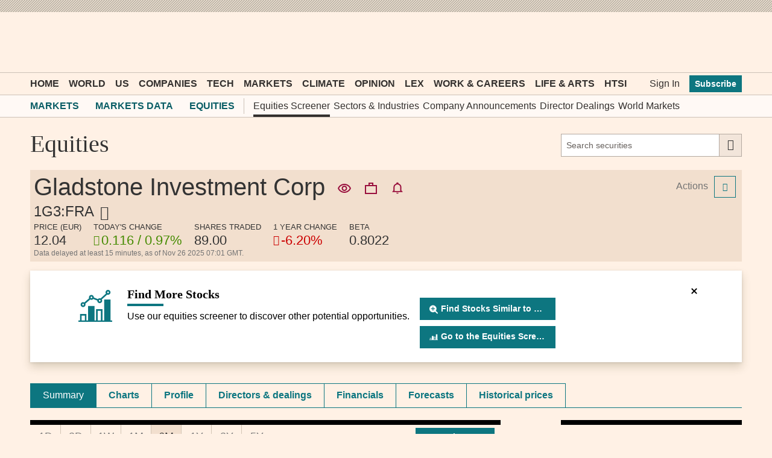

--- FILE ---
content_type: text/css; charset=utf-8
request_url: https://markets.ft.com/data/bundles/styles/commonTearsheet?v=mnW0X1kqssQ5XbbB0ALZdR9AuPN7cDDVOG_2ecDxq9g1
body_size: 6496
content:
.mod-ui-symbol-chain{display:block;position:relative}.mod-ui-symbol-chain .mod-ui-action-menu__menu{width:350px;padding-top:10px;background-color:#fff1e5}@media only screen and (max-width:739px){.mod-ui-symbol-chain .mod-ui-action-menu__menu{padding-top:0;position:static;border:0;min-width:0}.mod-ui-symbol-chain .mod-ui-action-menu__menu:after,.mod-ui-symbol-chain .mod-ui-action-menu__menu:before{border:0}}.mod-ui-symbol-chain .mod-ui-action-menu__menu li{font-size:16px;line-height:normal;padding:10px;white-space:nowrap}@media only screen and (min-width:740px){.mod-ui-symbol-chain .mod-ui-action-menu__menu li .mod-ui-link{color:#333}.o-hoverable-on .mod-ui-symbol-chain .mod-ui-action-menu__menu li .mod-ui-link:hover{color:#27757b}}.mod-ui-symbol-chain .mod-ui-action-menu__menu li .mod-ui-link span{display:inline-block;white-space:nowrap;overflow:hidden;text-overflow:ellipsis}.mod-ui-symbol-chain .mod-ui-action-menu__menu li .mod-ui-link span:first-child{width:100px;padding-right:10px}.mod-ui-symbol-chain .mod-ui-action-menu__menu ul{overflow-x:hidden;overflow-y:auto;max-height:300px}@media only screen and (max-width:739px){.mod-ui-symbol-chain .mod-ui-action-menu__menu ul{max-height:none;width:100%}}@media only screen and (max-width:739px){.mod-ui-symbol-chain .mod-ui-action-menu__menu ul{padding-top:0;position:static;border:0}}.mod-ui-symbol-chain .mod-ui-overlay__content{padding:0;position:relative}.mod-ui-symbol-chain__country{border:1px solid #D3C5B4;border-width:1px 0;font-weight:bold;background-color:#f2dfce}.mod-ui-symbol-chain__country i{margin-right:10px}.mod-ui-symbol-chain__trigger{cursor:pointer}.mod-ui-symbol-chain__trigger i{margin-left:10px}
@media only screen and (max-width:720px){.mod-tearsheet-navigation .mod-ui-extra{display:none}.mod-tearsheet-navigation__tab--alt-text{text-transform:capitalize}}
.mod-tearsheet-overview__overview{background-color:#f2dfce;position:relative;padding:6px}@media only screen and (max-width:739px){.mod-tearsheet-overview__overview{padding-bottom:0;border-bottom:1px solid #e9decf}}.mod-tearsheet-overview__header__container{margin-bottom:7px;text-overflow:ellipsis;overflow:hidden}@media only screen and (max-width:739px){.mod-tearsheet-overview__header__container{display:none}}.mod-tearsheet-overview__header__container .mod-banner-action-button{vertical-align:text-bottom;margin-right:2px;padding:5px 8px}.mod-tearsheet-overview__header__container .mod-action-expand,.mod-tearsheet-overview__header__container .mod-action-collapse{vertical-align:super;font-size:15px;font-weight:600;line-height:24px;padding:0 6px 0 6px;color:#990F3D;cursor:pointer;border:0;background:transparent}.mod-tearsheet-overview__header__container .hide{display:none}.mod-tearsheet-overview__expanded__actions{padding-left:1px;margin-top:10px;position:relative}.mod-tearsheet-overview__header{padding-right:90px}@media only screen and (max-width:739px){.mod-tearsheet-overview__header{padding-right:0;padding-bottom:10px}[aria-expanded="true"] .mod-tearsheet-overview__header{border-bottom:1px solid #e9decf}}.mod-tearsheet-overview__header__name--large{font:400 40px MetricWeb,sans-serif;color:#333;display:inline;padding-right:10px;white-space:nowrap}@media only screen and (max-width:739px){.mod-tearsheet-overview__header__name--large{display:none}}.mod-tearsheet-overview__header__name--small{font:normal 17px/17px MetricWeb,sans-serif;color:#333;display:none;padding-top:6px;padding-right:42px}@media only screen and (max-width:739px){.mod-tearsheet-overview__header__name--small{display:block}}.mod-tearsheet-overview__header__symbol{display:inline-block;font:500 24px/20px MetricWeb,sans-serif;color:#333}@media only screen and (max-width:739px){.mod-tearsheet-overview__header__symbol{display:block}}.mod-tearsheet-overview__esi{font:normal 16px/17px MetricWeb,sans-serif;color:#333;color:#737373;padding:6px 0}.mod-tearsheet-overview__esi i{padding:0 7px}@media only screen and (max-width:739px){.mod-tearsheet-overview__esi{display:none;font-size:10px;padding-bottom:0}[aria-expanded="true"] .mod-tearsheet-overview__esi{display:block}}.mod-tearsheet-overview__quote{display:inline-block}.mod-tearsheet-overview__quote__bar{padding-top:6px}.mod-tearsheet-overview__quote__bar li{display:inline-block;margin-right:20px}.mod-tearsheet-overview__quote__bar li .mod-ui-data-list__value{font:500 22px/28px MetricWeb,sans-serif;color:#333;white-space:nowrap}.mod-tearsheet-overview__quote__bar li .mod-ui-data-list__value i{font-size:17px;margin-right:3px;vertical-align:top}.mod-tearsheet-overview__quote__bar li span[data-toggle="tooltipster"]{text-decoration:1px underline #737373 dashed;-webkit-text-decoration-line:underline!important;-webkit-text-decoration-color:#737373!important;-webkit-text-decoration-style:dashed!important}@media only screen and (max-width:739px){.mod-tearsheet-overview__quote__bar{padding-top:0}[aria-expanded="true"] .mod-tearsheet-overview__quote__bar{padding-top:6px}.mod-tearsheet-overview__quote__bar li{display:none;margin-right:20px;margin-bottom:3px}[aria-expanded="true"] .mod-tearsheet-overview__quote__bar li{display:inline-block}.mod-tearsheet-overview__quote__bar li .mod-ui-data-list__value{font-size:14px;line-height:17px}.mod-tearsheet-overview__quote__bar li .mod-ui-data-list__value i{font-size:inherit}.mod-tearsheet-overview__quote__bar li:nth-child(-n+2){display:inline-block}}.mod-tearsheet-overview__ad{position:absolute;right:10px;top:50px;margin-bottom:0}@media screen and (max-width:900px){.mod-tearsheet-overview__ad{background-color:#f2dfce;position:static;padding:0 10px 10px}}@media only screen and (max-width:739px){.mod-tearsheet-overview__ad{background-color:#fff1e5;padding:0}}.mod-tearsheet-overview__spaces{margin:0 5px}.mod-tearsheet-overview .mod-ui-page-action-menu{float:right}.mod-tearsheet-overview .mod-ui-show-more{display:none;border-bottom:0}@media only screen and (max-width:739px){.mod-tearsheet-overview .mod-ui-show-more{display:block}}.mod-tearsheet-overview .mod-disclaimer{margin-top:0}
.mod-3-piece-app.mod-module__content{max-width:740px}.mod-3-piece-app .mod-ui-show-more{display:none}.mod-3-piece-app__smart-text-container{margin-bottom:10px}.mod-3-piece-app__smart-text-container .mod-ui-link{display:block;margin-top:5px;font:600 16px MetricWeb,sans-serif;color:#27757b}.mod-3-piece-app__smart-text-container .mod-ui-link:hover{color:#333}.mod-3-piece-app__visual-container{width:100%}.mod-3-piece-app__visual-container__chart{display:inline-block;vertical-align:top;width:60%}@media only screen and (max-width:489px){.mod-3-piece-app__visual-container__chart{width:100%;display:block}}.mod-3-piece-app__visual-container__chart noscript .mod-ui-chart--static{overflow-x:auto}.mod-3-piece-app__visual-container__table{display:inline-block;vertical-align:top;padding-left:20px;width:33%}@media only screen and (max-width:489px){.mod-3-piece-app__visual-container__table{display:block;padding-left:0;padding-top:20px;width:100%}}.mod-3-piece-app__visual-container__table .mod-ui-table{width:100%;max-width:300px}.mod-3-piece-app__visual-container__table .mod-ui-table--two-column{max-width:300px}.mod-3-piece-app__visual-container__table .mod-ui-table--two-column th{white-space:normal}.mod-3-piece-app__visual-container__table .mod-ui-table th{padding-top:0}.mod-3-piece-app__visual-container__label{font:500 14px/17px MetricWeb,sans-serif;padding-bottom:6px;display:block}.mod-3-piece-app__visual-container+.mod-3-piece-app__smart-text-container{margin-top:20px}.mod-3-piece-app__visual-container+.mod-3-piece-app__visual-container__label{margin-top:20px}@media only screen and (max-width:540px){.mod-3-piece-app .mod-ui-show-more{display:block}[aria-expanded="false"] .mod-ui-conditional-hide{display:none}}
.mod-tearsheet-classification li{margin-bottom:13px}.mod-tearsheet-classification li:last-child{margin-bottom:0}
.mod-tearsheet-profile-tease{font:normal 16px/17px MetricWeb,sans-serif;color:#333}.mod-tearsheet-profile-tease p{margin-bottom:10px}.mod-tearsheet-profile-tease__extra__text{display:none}.mod-tearsheet-profile-tease__extra:before{content:"..."}
.mod-tearsheet-financials-tease .mod-ui-smart-text{margin-bottom:10px;display:block}.mod-tearsheet-financials-tease__header-currency{color:#737373;font-size:14px}
.mod-tearsheet-reports-tease h4{font:bold 14px/17px MetricWeb,sans-serif;color:#333;padding-bottom:6px}.mod-tearsheet-reports-tease .mod-icon--research{font-size:20px;vertical-align:top;margin-right:5px;color:#9E2F50}.mod-tearsheet-reports-tease__headline{margin-bottom:14px;width:90%;display:inline-block}.mod-tearsheet-reports-tease__headline a{font:400 20px/24px FinancierDisplayWeb,serif;color:#333}.mod-tearsheet-reports-tease__headline a span{border-bottom:1px dotted transparent}.mod-tearsheet-reports-tease__headline a:visited{color:#333}.o-hoverable-on .mod-tearsheet-reports-tease__headline a:hover{color:#333}.o-hoverable-on .mod-tearsheet-reports-tease__headline a:hover span{border-bottom-color:#333}.mod-tearsheet-reports-tease__info{font:normal 12px MetricWeb,sans-serif;text-transform:uppercase;color:#66605a}
.mod-total-returns-app__legend-item{padding-right:20px;padding-left:7px;display:inline-block;font:normal 12px/14px MetricWeb,sans-serif;color:#737373;border-left:3px solid #FFF}.mod-total-returns-app [data-mod-dataset-id]{font-weight:bold;font-size:11px}.mod-total-returns-app__category-name{padding:3px 0 7px 0}.mod-total-returns-app__chart-container{height:300px}
.mod-company-news__visual{height:250px;width:100%;margin-top:10px}.mod-company-news .mod-tooltip{padding:5px;background:rgba(255,255,255,0.8);border:1px solid #EDA45E;border-radius:1px;box-shadow:1px 1px 3px grey}.mod-company-news [data-mod-has-visual] .mod-news__mind-event{float:left;padding-right:10px;width:50%;margin-bottom:10px}@media only screen and (max-width:739px){.mod-company-news [data-mod-has-visual] .mod-news__mind-event{float:none;display:block;width:auto}}.mod-company-news .mod-ui-news__footer{float:right;display:inline-flex;display:-webkit-inline-flex}.mod-company-news .mod-ui-news__footer .mod-ui-news__footer-link{padding:10px}.mod-company-news .o-teaser-collection__item .o-teaser__timestamp{font-size:14px}.mod-company-news .o-teaser-collection__item--hidden{display:none}
.mod-tearsheet-key-stats__graphics{display:table;width:100%;margin-bottom:10px}@media only screen and (max-width:489px){.mod-tearsheet-key-stats__graphics{display:block}}.mod-tearsheet-key-stats__graphic{display:table-cell;width:33%;vertical-align:top;padding-left:16px}.mod-tearsheet-key-stats__graphic__header{font:bold 14px/17px MetricWeb,sans-serif;color:#333;white-space:nowrap;overflow:hidden;text-overflow:ellipsis;display:block}.mod-tearsheet-key-stats__graphic__subheader{color:#737373;font-size:14px}.mod-tearsheet-key-stats__graphic--smart-text{font:normal 16px/17px MetricWeb,sans-serif;color:#333;padding-left:0}@media only screen and (max-width:489px){.mod-tearsheet-key-stats__graphic{display:inline-block;width:50%;padding-left:0}.mod-tearsheet-key-stats__graphic+.mod-tearsheet-key-stats__graphic{padding-left:16px}.mod-tearsheet-key-stats__graphic--smart-text{display:block;margin-bottom:8px;width:100%}}.mod-tearsheet-key-stats__data{display:table;width:100%}.mod-tearsheet-key-stats__data__table{display:table-cell;width:33%;vertical-align:top;padding-left:16px}.mod-tearsheet-key-stats__data__table:first-child{padding-left:0}@media only screen and (max-width:580px){.mod-tearsheet-key-stats__data{display:block}.mod-tearsheet-key-stats__data__table{display:inline-block;width:50%;padding-left:0}.mod-tearsheet-key-stats__data__table:first-child{padding-right:8px}.mod-tearsheet-key-stats__data__table:last-child{padding-right:8px}}@media only screen and (max-width:489px){.mod-tearsheet-key-stats__data__table{display:block;width:100%;padding-left:0!important;padding-right:0!important}}.mod-tearsheet-key-stats .mod-ui-table--two-column tr{border-top:0}.mod-tearsheet-key-stats .mod-disclaimer{display:block;margin:10px}.mod-tearsheet-key-stats .mod-ui-show-more{display:none}@media only screen and (max-width:489px){.mod-tearsheet-key-stats .mod-ui-show-more{display:block}.mod-tearsheet-key-stats__extra{display:none}.mod-tearsheet-key-stats[aria-expanded="true"] .mod-tearsheet-key-stats__extra{display:table}}
.mod-ic-view .mod-icon{font-size:42px;color:#27757b;position:absolute;padding:10px}.mod-ic-view__recommendation{width:100%;padding:10px;padding-left:55px;font:normal 16px/17px MetricWeb,sans-serif;color:#333}.mod-ic-view a{font:600 16px MetricWeb,sans-serif;color:#27757b;display:block;width:100%;border-top:1px solid #c8c0bd;border-top-width:2px;margin-top:10px;padding-top:10px}.mod-ic-view a:hover{color:#333}.mod-ic-view .mod-module__content{width:100%}
.mod-tearsheet-historical-prices .mod-module__content{padding-top:0}.hideSection{display:none}
.mod-tearsheet-ircms-widgets .mod-ui-header--event{white-space:normal}.mod-tearsheet-ircms-widgets__widget{padding:0 5px 10px}.mod-tearsheet-ircms-widgets__widget:last-child{padding-bottom:0}@media only screen and (min-width:580px){.mod-tearsheet-ircms-widgets__widget{width:50%;float:left}.mod-tearsheet-ircms-widgets__widget:nth-child(even){float:right}}.mod-tearsheet-ircms-widgets__widget__content{overflow:auto;width:100%}.mod-tearsheet-ircms-widgets__widget__content--html{padding-top:10px}.mod-tearsheet-ircms-widgets__widget__content--video__wrapper{background-color:#f2dfce}.mod-tearsheet-ircms-widgets__widget__content--video iframe{margin:auto;display:block}.mod-tearsheet-ircms-widgets__widget__content--video__description{font:14px MetricWeb,sans-serif;padding-top:10px}.mod-tearsheet-ircms-widgets__widget__content--slideshow img,.mod-tearsheet-ircms-widgets__widget__content--logo img{margin:auto;position:relative;max-height:400px}.mod-tearsheet-ircms-widgets__widget__content--slideshow p,.mod-tearsheet-ircms-widgets__widget__content--logo p{font:14px MetricWeb,sans-serif;color:#333;padding-top:10px}.mod-tearsheet-ircms-widgets__widget__content--slideshow .slick-count,.mod-tearsheet-ircms-widgets__widget__content--logo .slick-count{font-size:11px;background-color:#e9decf;padding:2px;position:absolute;bottom:0;color:#333}.mod-tearsheet-ircms-widgets__widget__content--slideshow .slick-prev,.mod-tearsheet-ircms-widgets__widget__content--logo .slick-prev{left:0}.mod-tearsheet-ircms-widgets__widget__content--slideshow .slick-next,.mod-tearsheet-ircms-widgets__widget__content--logo .slick-next{right:0}.mod-tearsheet-ircms-widgets__widget__content--slideshow .slick-image-wrap,.mod-tearsheet-ircms-widgets__widget__content--logo .slick-image-wrap{background-color:#f2dfce;display:block;position:relative}.mod-tearsheet-ircms-widgets__widget__content--ical__item{margin-top:10px}.mod-tearsheet-ircms-widgets__widget__content--ical__item:first-child{margin-top:0}.mod-tearsheet-ircms-widgets__widget__content--ical__item div{display:table-cell;padding:5px;vertical-align:top}.mod-tearsheet-ircms-widgets__widget__content--ical__item__date{display:inline-block;text-align:center;width:40px;height:40px;font-size:9px;line-height:17px;background-color:#e9decf}.mod-tearsheet-ircms-widgets__widget__content--ical__item__date span{display:block;font-size:23px}.mod-tearsheet-ircms-widgets__widget__content--ical__item__title,.mod-tearsheet-ircms-widgets__widget__content--ical__item__location,.mod-tearsheet-ircms-widgets__widget__content--ical__item__summary{font:normal 16px/17px MetricWeb,sans-serif;color:#333}.mod-tearsheet-ircms-widgets__widget__content--ical__item__title{font-weight:bold}.mod-tearsheet-ircms-widgets__widget__content--ical__item__location{color:#27757b}.mod-tearsheet-ircms-widgets__widget__content--podcast li{margin-top:10px}.mod-tearsheet-ircms-widgets__widget__content--podcast li>i{float:left;margin-right:5px}.mod-tearsheet-ircms-widgets__widget__content--podcast li>div{overflow:auto}.mod-tearsheet-ircms-widgets__widget__content--podcast a,.mod-tearsheet-ircms-widgets__widget__content--podcast p{font-size:14px;line-height:17px;margin-bottom:6px}.mod-tearsheet-ircms-widgets__widget__content--podcast a{font-weight:bold}.mod-tearsheet-ircms-widgets__widget__content--linklist li{border-bottom:1px solid #c8c0bd;display:block;padding:8px 0}.mod-tearsheet-ircms-widgets__widget__content--linklist__pdflabel{background-color:#f5ddd1;border-radius:3px;color:#9E2F50;float:right;font-size:8px;font-weight:bold;margin-top:2px;padding:2px 6px}.mod-tearsheet-ircms-widgets__widget__content--rss li{margin-bottom:6px}.mod-tearsheet-ircms-widgets__widget__content--rss span,.mod-tearsheet-ircms-widgets__widget__content--rss a,.mod-tearsheet-ircms-widgets__widget__content--rss p{font-size:14px;line-height:17px}.mod-tearsheet-ircms-widgets__widget__content--rss span{color:#737373}
.mod-profile-and-investment-app__table--profile{float:left;margin-right:5px;width:49%}@media only screen and (max-width:489px){.mod-profile-and-investment-app__table--profile{margin-right:0;width:100%}}.mod-profile-and-investment-app__table--invest{float:left;margin-left:5px;width:49%}@media only screen and (max-width:489px){.mod-profile-and-investment-app__table--invest{margin-left:0;width:100%;display:none}.mod-profile-and-investment-app__table--invest tbody>tr{border-top:0}[aria-expanded="true"] .mod-profile-and-investment-app__table--invest{display:table}}.mod-profile-and-investment-app .mod-ui-show-more{display:none}@media only screen and (max-width:489px){.mod-profile-and-investment-app .mod-ui-show-more{display:block}}.mod-profile-and-investment-app .mod-ui-show-more__link{margin-top:10px}
.mod-diversification__column{-webkit-box-flex:1;-moz-box-flex:1;-webkit-flex:1 33%;-moz-flex:1 33%;-ms-flex:1 33%;flex:1 33%;width:33%;display:inline-block;vertical-align:top;padding-left:20px}@media only screen and (max-width:739px){.mod-diversification__column{-webkit-box-flex:1;-moz-box-flex:1;-webkit-flex:1 100%;-moz-flex:1 100%;-ms-flex:1 100%;flex:1 100%;width:100%;display:inline-block;vertical-align:top;display:block;padding-left:0}.mod-diversification__column[data-mod-section]{display:none}[data-mod-state="Region"] .mod-diversification__column[data-mod-section="Region"],[data-mod-state="Asset type"] .mod-diversification__column[data-mod-section="Asset type"],[data-mod-state="Sector"] .mod-diversification__column[data-mod-section="Sector"][aria-hidden="false"]{display:block}}.mod-diversification__column:first-child{padding-left:0}.mod-diversification__column[aria-hidden="true"]{display:none}.mod-diversification__column__header{text-transform:uppercase;font-weight:bold;font-size:14px;margin-bottom:10px;color:#333}.mod-diversification__column__table{margin-bottom:4px}@media only screen and (min-width:490px) and (max-width:739px){.mod-diversification__column__table{display:inline-block;width:50%;padding-left:10px;vertical-align:top}}@media only screen and (min-width:490px) and (max-width:739px){.mod-diversification__column__chart{display:inline-block;width:50%;padding-right:10px}}.mod-diversification__column .mod-ui-chart--dynamic{height:180px}[data-mod-sector-type].mod-diversification__column .mod-ui-chart--dynamic{height:144px}.mod-diversification__column .mod-ui-button-row{display:table;margin:0 auto 10px;text-align:center}.mod-diversification__column .mod-ui-button-row .o-buttons{display:table-cell;color:#333}.mod-diversification__column p{font:normal 16px/17px MetricWeb,sans-serif;color:#333}.mod-diversification .mod-ui-tab-row{visibility:hidden}@media only screen and (max-width:739px){.mod-diversification .mod-ui-tab-row{visibility:visible}}
.mod-growth-10k-app__legend-item{padding-right:20px;padding-left:7px;display:inline-block;font:normal 12px/14px MetricWeb,sans-serif;color:#737373;border-left:3px solid #FFF}.mod-growth-10k-app [data-mod-dataset-id]{font-weight:bold;font-size:11px}.mod-growth-10k-app__category-name{padding:3px 0 7px 0}.mod-growth-10k-app__chart-container{height:222px}.mod-growth-10k-app-lazy .mod-ui-loading--horizontal{margin-bottom:15px}
.mod-top-ten__chart-container__chart{float:left;width:40%;height:140px}.mod-top-ten__chart-container__table{margin-top:25px;float:right;width:60%}.mod-top-ten__chart-container__table table tr{border:none!important}.mod-top-ten__chart-container__table table>tbody>tr:first-child>td{font-size:20px;text-align:left}.mod-top-ten__chart-container__table table>tbody tr>th{padding:3px 3px;text-align:left;vertical-align:top}.mod-top-ten__chart-container .mod-ui-table__header--row-label{padding-bottom:3px;padding-left:0!important}@media only screen and (max-width:739px){.mod-top-ten__chart-container__chart{width:100%;float:none}.mod-top-ten__chart-container__table{float:none;margin-bottom:10px;margin-top:0;width:100%}}.mod-top-ten__holdings-row-allocation-header{text-align:center!important}.mod-top-ten__holdings-row-allocation--long{padding-left:0!important}.mod-top-ten__holdings-row-allocation--short{padding-right:0!important}.mod-top-ten__holdings-row-allocation--long div{float:left;background-color:#75A5C2}.mod-top-ten__holdings-row-allocation--short div{float:right;background-color:#EED485}.mod-top-ten__holdings-row-allocation{border-left:1px solid #c8c0bd}.mod-top-ten__holdings-row-allocation:last-child{border-right:1px solid #c8c0bd}.mod-top-ten__holdings-row-allocation div{height:8px}@media only screen and (max-width:739px){.mod-top-ten__holdings-row-allocation-header,.mod-top-ten__holdings-row-allocation{display:none}}.mod-top-ten tfoot{background-color:#f2dfce;border-bottom:1px solid #c8c0bd}
.mod-banner-close{position:relative}@media only screen and (max-width:739px){.mod-banner-close{right:25px;top:10px}}@media only screen and (max-width:979px){.mod-banner-close{right:25px}}@media only screen and (min-width:980px){.mod-banner-close{right:15px}}.mod-banner-close:before,.mod-banner-close:after{position:absolute;left:15px;content:' ';height:12px;width:2px;background-color:#000}@media only screen and (min-width:740px) and (max-width:979px){.mod-banner-close:before,.mod-banner-close:after{bottom:2px}}.mod-banner-close:before{transform:rotate(45deg)}.mod-banner-close:after{transform:rotate(-45deg)}.o-teaser-collection__heading a.mod-banner-action-button{border:1px solid #990f3d;color:#990f3d;padding:5px 16px 7px 12px;text-decoration:none}.o-teaser-collection__heading a.mod-banner-action-button:after{content:none!important}.mod-action-banner .hide{display:none}.mod-action-banner__container{box-sizing:border-box;padding:16px 80px 14px 80px;background-color:#FFF;margin:15px;box-shadow:0 8px 14px rgba(77,72,29,0.2),0px 1px 4px rgba(77,72,69,0.15)}@media only screen and (max-width:1219px){.mod-action-banner__container{padding:16px 15px 15px 15px}}@media only screen and (max-width:739px){.mod-action-banner__container{padding:0 10px 10px 10px;margin:15px 0 0 0}}.mod-action-banner__container__dismissrow{width:100%;display:block;margin-top:12px}@media only screen and (max-width:739px){.mod-action-banner__container__dismissrow{margin-top:18px}}.mod-action-banner__container__dismissrow .mod-banner-close{float:right}.mod-action-banner__container__contentrow{width:100%;display:inline-block}.mod-action-banner__container__rowicon{width:6%;float:left;margin-top:4px}@media only screen and (max-width:979px){.mod-action-banner__container__rowicon{width:10%}}@media only screen and (max-width:739px){.mod-action-banner__container__rowicon{width:18%;margin-top:20px}}.mod-action-banner__container__rowtitle{width:49%;float:left;padding-left:20px}@media only screen and (max-width:979px){.mod-action-banner__container__rowtitle{width:55%}}@media only screen and (max-width:739px){.mod-action-banner__container__rowtitle{width:72%;padding-left:20px;padding-right:10px;margin-top:20px}}.mod-action-banner__container__rowtitle .rowTitleText{font-size:20px;font-weight:600;font-style:normal;font-family:"MetricWeb"}.mod-action-banner__container__rowtitle .rowTitleBar{width:60px;height:4px;margin-top:4px;background:#0D7680}.mod-action-banner__container__rowtitle .rowTitleSubText{font-size:16px;margin-top:8px}.mod-action-banner__container__rowactions{width:43%;float:left;margin-top:12px}@media only screen and (max-width:979px){.mod-action-banner__container__rowactions{width:35%}}@media only screen and (max-width:739px){.mod-action-banner__container__rowactions{width:82%;padding-left:20px;margin-top:11px;float:right}}.mod-action-banner__container__rowactions__float{float:right}@media only screen and (max-width:739px){.mod-action-banner__container__rowactions__float{width:100%;float:left}}.mod-action-banner__container__rowactions .mod-banner-action-button:hover{color:white;background-color:#0a5e66}.mod-action-banner__container__rowactions .mod-banner-action-button{box-sizing:border-box;padding:9px 16px;background:#0D7680;border:thin;font-style:normal;font-weight:600;font-size:14px;line-height:17px;color:#FFF;border-radius:0;max-width:225px;height:37px;margin:5px 5px 5px 5px}@media only screen and (max-width:739px){.mod-action-banner__container__rowactions .mod-banner-action-button{margin:10px 0 10px 0;display:block;width:100%;height:37px}}@media only screen and (max-width:1219px){.mod-action-banner__container__rowactions .mod-banner-action-button{padding:5px 12px}}.mod-action-banner__container__rowactions a.mod-banner-action-button{text-decoration:none;display:inline-block;vertical-align:bottom}@media only screen and (max-width:1219px){.mod-action-banner__container__rowactions a.mod-banner-action-button{padding:9px 12px}}@media only screen and (max-width:739px){.mod-action-banner__container__rowactions a.mod-banner-action-button{margin:10px 0 10px 0;display:block}}@media only screen and (max-width:739px){.mod-portfolio-ui-container-selector .mod-banner-action-button{display:none}}.o-teaser-collection__heading a.mod-banner-action-button{border:1px solid #990f3d;color:#990f3d;padding:5px 16px 7px 12px;text-decoration:none}.o-teaser-collection__heading a.mod-banner-action-button .action-symbol{padding:0 8px 0 0}.o-teaser-collection__heading a.mod-banner-action-button:after{content:none!important}.mod-tearsheet-overview .mod-action-banner__container{margin:15px 0}@media only screen and (max-width:739px){.mod-tearsheet-overview .mod-action-banner__container{margin:15px 0 0 0}}.mod-tearsheet-overview .mod-banner-action-button{line-height:16px}.mod-tearsheet-overview .mod-banner-action-button .action-symbol{padding:0 5px 0 0}@media only screen and (max-width:1219px){.mod-tearsheet-overview .mod-banner-action-button .action-symbol{padding:0 4px 0 0}}.mod-tearsheet-overview__action-icons{display:inline-flex;align-items:center;gap:0;width:132px;height:44px}.mod-tearsheet-overview__action-icons div{width:44px;height:44px;display:flex;justify-content:center;align-items:center;cursor:pointer}.mod-tearsheet-overview__action-icons div:hover{border:1px solid #990f3d}.mod-tearsheet-overview__action-icons img{object-fit:contain}.mod-watchlist-snapshot .mod-banner-action-button{margin-left:15px}.mod-watchlist-snapshot .mod-banner-action-button .action-symbol{padding:0 8px 0 0}.mod-watchlist-snapshot .mod-banner-action-button .action-symbol .o-ft-icons-icon{font-size:10px;margin:0}div[mod-banner="Watchlist"] .mod-action-banner__container{margin:15px 0 37px 0}div[mod-banner="Watchlist"] .mod-banner-action-button .action-symbol{padding:0 8px 0 0}div[mod-banner="Watchlist"] .mod-banner-action-button .action-symbol .o-ft-icons-icon{font-size:10px;margin:0}div[mod-banner="Watchlist"] .mod-banner-action-button .action-symbol .mod-icon{font-size:15px}.mod-holdings-snapshot .mod-banner-action-button{margin-left:15px}.mod-holdings-snapshot .mod-banner-action-button .action-symbol{padding:0 8px 0 0}.mod-holdings-snapshot .mod-banner-action-button .action-symbol .o-ft-icons-icon{font-size:10px;margin:0}div[mod-banner="Portfolio"] .mod-action-banner__container{margin:15px 0 37px 0}div[mod-banner="Portfolio"] .mod-banner-action-button .action-symbol{padding:0 8px 0 0}div[mod-banner="Portfolio"] .mod-banner-action-button .action-symbol .o-ft-icons-icon{font-size:10px;margin:0}div[mod-banner="Portfolio"] .mod-banner-action-button .action-symbol .mod-icon{font-size:15px}div[mod-banner="ObsoleteSymbols"] .mod-action-banner__container{margin:0 0 37px 0}div[mod-banner="ObsoleteSymbols"] .mod-action-banner__container__rowicon{text-align:center}div[mod-banner="ObsoleteSymbols"] .mod-banner-action-button .action-symbol{padding:0 8px 0 0}div[mod-banner="ObsoleteSymbols"] .mod-banner-action-button .action-symbol .o-ft-icons-icon{font-size:10px;margin:0}div[mod-banner="ObsoleteSymbols"] .mod-banner-action-button .action-symbol .mod-icon{font-size:15px}div[mod-banner="ModernTransactions"] .mod-action-banner__container{margin:15px 0 15px 0}div[mod-banner="ModernTransactions"] .mod-action-banner__container__rowicon{text-align:center}@media only screen and (min-width:980px){div[mod-banner="ModernTransactions"] .rowTitleSubText{width:135%}}div[mod-banner="ModernTransactions"] .mod-banner-action-button .action-symbol{padding:0 8px 0 0}div[mod-banner="ModernTransactions"] .mod-banner-action-button .action-symbol .o-ft-icons-icon{height:15px;width:10px}div[mod-banner="ModernTransactions"] .mod-banner-action-button .action-symbol .mod-icon{font-size:15px}div[mod-banner="GrowthCalculator"] .mod-action-banner__container{margin:15px 0 20px 0;padding-top:8px}@media only screen and (max-width:979px){div[mod-banner="GrowthCalculator"] .mod-action-banner__container{padding-top:16px}}@media only screen and (max-width:739px){div[mod-banner="GrowthCalculator"] .mod-action-banner__container{padding-top:0}}@media only screen and (max-width:739px){div[mod-banner="GrowthCalculator"] .mod-action-banner__container__rowactions__float{width:unset}}div[mod-banner="GrowthCalculator"] .mod-banner-action-button .action-symbol{padding:0 8px 0 0}div[mod-banner="GrowthCalculator"] .mod-banner-action-button .action-symbol .mod-icon{font-size:15px}

--- FILE ---
content_type: text/css; charset=utf-8
request_url: https://markets.ft.com/data/bundles/styles/modcharts?v=AgCb_nJ4H4LT3x1u0qKKQjbgI7iPxWtsJrTbB5iOWgU1
body_size: 2836
content:
.modcharts-rootmouse{position:absolute;opacity:0;filter:alpha(opacity=0);background-color:rgba(0,0,0,0)}.modcharts-rootmessages{font-family:Arial;position:absolute;color:#666;font-size:15px;z-index:1;padding:0;width:100%;height:100%}.modcharts-rootmessages .modcharts-chartnotavailable{padding:50px;margin:auto;width:250px;height:70px}.modcharts-noselect{-webkit-touch-callout:none;-webkit-user-select:none;-khtml-user-select:none;-moz-user-select:none;-ms-user-select:none;user-select:none}.modcharts-loading{width:35px;height:35px;position:absolute;z-index:3;background:url(/data/Content/Scripts/ModCharts/dist/img/loader.gif?v=638233606022043725) no-repeat}.modcharts-rootoverlay line{z-index:2}.modcharts-root{position:relative}.modcharts-panel{position:absolute}.modcharts-legend{position:absolute;z-index:1;visibility:hidden;font-size:11px;font-family:Arial,Helvetica;-webkit-touch-callout:none;-webkit-user-select:none;-khtml-user-select:none;-moz-user-select:none;-ms-user-select:none;user-select:none;margin-top:8px}.modcharts-root-loading{pointer-events:none}.modcharts-root-loading .modcharts-legend{opacity:.5}.modcharts-grid{color:#DDD}.modcharts-grid-alt{color:#777}.modcharts-grid-ticks{color:#777}.modcharts-grid-ticks-alt{color:#777}.modcharts-grid-ticks-horiz{color:transparent}.modcharts-grid-horiz-normalize{color:#777}.modcharts-grid-vert{width:1px}.modcharts-grid-vert-normalize{color:#777}.modcharts-grid-vert-penpxon{width:1px}.modcharts-grid-vert-penpxoff{width:2px}.modcharts-grid-horiz-penpxon{width:1px}.modcharts-grid-horiz-penpxoff{width:1px}.modcharts-grid-vert-alt-penpxon{width:1px}.modcharts-grid-vert-alt-penpxoff{width:1px}.modcharts-axis{color:#666;font-size:11px;font-family:Arial,Helvetica,sans-serif}.modcharts-xaxis{text-align:left;padding-left:2px;padding-top:5px;line-height:15px}.modcharts-xaxis-tick{height:6px}.modcharts-xaxis-tick-alt{height:6px}.modcharts-yaxis{padding-top:0;padding-bottom:0}.modcharts-cursor-default{cursor:default}.modcharts-cursor-pointer{cursor:pointer}.modcharts-cursor-ns-resize{cursor:ns-resize}.modcharts-cursor-cross{cursor:url(/data/content/Images/MODCharts/cursor_cross.cur?v=638233606017924706),auto}.modcharts-cursor-closed_hand{cursor:url(/data/content/Images/MODCharts/cursor_closed_hand.cur?v=638233606017924706),auto}.modcharts-image-close{background-image:url(/data/Content/Images/MODCharts/x.png?v=638233606017924706);width:11px;height:11px}.modcharts-label-closure{color:rgba(255,255,255,0.12)}.modcharts-indicator-adl{color:pink;width:1.5px}.modcharts-indicator-advancedecline{color:#49CF6B;width:1.5px}.modcharts-indicator-avgtruerange{color:lightblue;width:1.5px}.modcharts-indicator-awesomeoscillator-pos{color:forestgreen}.modcharts-indicator-awesomeoscillator-neg{color:firebrick}.modcharts-indicator-bollinger{color:rgba(136,136,136,0.8);width:1.5px}.modcharts-indicator-bollinger-fill{color:rgba(194,235,254,0.09)}.modcharts-indicator-bollinger-sma{color:green}.modcharts-indicator-bollingerbandwidth{color:#FFCB6A;width:1.5px}.modcharts-indicator-candlestick{color:#777}.modcharts-indicator-candlestick-pos{color:forestgreen}.modcharts-indicator-candlestick-neg{color:firebrick}.modcharts-indicator-chaikins{color:#32868F;width:1.5px}.modcharts-indicator-commoditychannelindex{color:yellow;width:1px}.modcharts-indicator-commoditychannelindex-overbought{color:steelblue;background-color:rgba(0,0,0,0);width:4px}.modcharts-indicator-commoditychannelindex-oversold{color:steelblue;background-color:rgba(0,0,0,0);width:4px}.modcharts-indicator-crs{color:#49CF6B;width:1.5px}.modcharts-indicator-dividendyield{color:lightblue;width:1.5px}.modcharts-indicator-dmi-adx{color:#0074E8;width:1.5px}.modcharts-indicator-dmi-adxr{color:orange;width:1.5px}.modcharts-indicator-dmi-neg{color:lightblue}.modcharts-indicator-dmi-pos{color:orange}.modcharts-indicator-ema{color:#777;width:1.5px}.modcharts-indicator-linearregression{color:orange;width:1.5px}.modcharts-indicator-macd{color:pink;width:1.5px}.modcharts-indicator-macd-ema{color:#888}.modcharts-indicator-macd-pos{color:forestgreen}.modcharts-indicator-macd-neg{color:firebrick}.modcharts-indicator-mae{color:#999;width:1.5px}.modcharts-indicator-mae-fill{color:rgba(194,235,254,0.15)}.modcharts-indicator-massindex{color:#672D8A;width:1.5px}.modcharts-indicator-massindex-setup{color:#EA7125}.modcharts-indicator-massindex-trigger{color:#00A0DF}.modcharts-indicator-momentum{color:#9A51C6;width:1.5px;background-color:rgba(100,136,136,0.2)}.modcharts-indicator-moneyflow{color:darkred;width:1.5px}.modcharts-indicator-moneyflowindex{color:purple;width:1.5px}.modcharts-indicator-moneyflowindex-overbought{color:#545454;background-color:rgba(255,0,0,0.1)}.modcharts-indicator-moneyflowindex-oversold{color:#545454;background-color:rgba(0,255,0,0.1)}.modcharts-indicator-onbalancevolume{color:darkorange;width:1.5px}.modcharts-indicator-perange{color:#275630;width:1.5px}.modcharts-indicator-perange-low{color:green}.modcharts-indicator-peratio{color:orange;width:1.5px}.modcharts-indicator-percentb{color:darkorange;width:1px}.modcharts-indicator-percentb-overbought{color:forestgreen;background-color:rgba(0,0,0,0);width:3px}.modcharts-indicator-percentb-median{color:steelblue;width:3px}.modcharts-indicator-percentb-oversold{color:forestgreen;background-color:rgba(0,0,0,0);width:3px}.modcharts-indicator-previousclose{color:darkred;width:1.5px}.modcharts-indicator-previousclose-label{color:#333;font-weight:normal;font-family:Arial,Helvetica,sans-serif;font-size:11px}.modcharts-indicator-price{color:steelblue;width:1.5px}.modcharts-indicator-price-lineup{color:green}.modcharts-indicator-price-linedown{color:darkred}.modcharts-indicator-price-fill{color:none}.modcharts-indicator-price-fillstart{color:none}.modcharts-indicator-price-fillstop{color:none}.modcharts-indicator-price-fillpos{color:forestgreen}.modcharts-indicator-price-fillneg{color:firebrick}.modcharts-indicator-price-dot-fill{color:steelblue;width:5px}.modcharts-indicator-price-sessionbreak{width:1.5px}.modcharts-indicator-price-sessionbreak-penpxon{width:2px}.modcharts-indicator-price-sessionbreak-penpxoff{width:2px}.modcharts-indicator-pricechannel{color:#888;width:1.5px}.modcharts-indicator-pricechannel-down{color:#666}.modcharts-indicator-pricechannel-fill{color:rgba(194,235,254,0.15)}.modcharts-indicator-proc{color:green;width:1.5px}.modcharts-indicator-proc-zero{color:#000}.modcharts-indicator-psar{color:#EA4D00;width:2px}.modcharts-indicator-revenue{color:#AB491F;width:1px}.modcharts-indicator-rollingeps{color:#EEA00F;width:1px}.modcharts-indicator-rollingdividend{color:#26A42D;width:1px}.modcharts-indicator-rsi{color:orange;width:1.5px}.modcharts-indicator-rsi-overbought{color:#545454;background-color:rgba(255,0,0,0.1)}.modcharts-indicator-rsi-oversold{color:#545454;background-color:rgba(0,255,0,0.1)}.modcharts-indicator-sectorindustry{color:#EA4D00;width:1.5px}.modcharts-indicator-sma{color:#72D6FC;width:1.5px}.modcharts-indicator-stochastics{color:#666;width:1.5px}.modcharts-indicator-stochastics-overbought{color:#545454;background-color:rgba(255,0,0,0.1)}.modcharts-indicator-stochastics-oversold{color:#545454;background-color:rgba(0,255,0,0.1)}.modcharts-indicator-stochastics-d{color:#600}.modcharts-indicator-tsf{color:red;width:1.5px}.modcharts-indicator-ultimateoscillator{color:#555;width:1.5px}.modcharts-indicator-ultimateoscillator-overbought{color:#545454;background-color:rgba(255,0,0,0.1)}.modcharts-indicator-ultimateoscillator-oversold{color:#545454;background-color:rgba(0,255,0,0.1)}.modcharts-indicator-volume{color:steelblue}.modcharts-indicator-volume-pos{color:forestgreen}.modcharts-indicator-volume-neg{color:firebrick}.modcharts-indicator-volumebyprice-up{color:rgba(34,139,34,0.5)}.modcharts-indicator-volumebyprice-down{color:rgba(178,34,34,0.5)}.modcharts-indicator-vroc{color:#BF6900;width:1.5px}.modcharts-indicator-vroc-zero{color:#333}.modcharts-indicator-williamspctr{color:#B8814E;width:1.5px}.modcharts-indicator-williamspctr-overbought{color:#545454;background-color:rgba(255,0,0,0.1)}.modcharts-indicator-williamspctr-oversold{color:#545454;background-color:rgba(0,255,0,0.1)}.modcharts-indicator-wma{color:#777;width:1.5px}.modcharts-indicator-updownratio{color:#72D6FB;width:1.5px}.modcharts-tool-line{color:#80B9FF;width:1.5px}.modcharts-tool-line-handle{color:#000;width:10px;background-color:white}.modcharts-tool-line-fibonacci{color:white;width:1px}.modcharts-tool-line-ray{color:purple;width:2px}.modcharts-tool-line-extended{color:orange;width:2px}.modcharts-tool-line-ellipse{color:orange;width:2px;background-color:none}.modcharts-tool-line-rect{color:darkred;width:2px;background-color:none}.modcharts-tool-extended-horizontal-support{color:limegreen;width:2px}.modcharts-tool-extended-horizontal-resistance{color:red;width:2px}.modcharts-tool-extended-horizontal-default{color:pink;width:2px}.modcharts-crosshair{position:absolute;color:#ccc;height:20px}.modcharts-crosshair-horiz,.modcharts-crosshair-vert{stroke:#777;stroke-width:1;stroke-dasharray:2,1;shape-rendering:crispEdges}.modcharts-crosshair-circle{display:none;fill:#fff;stroke:#333;width:3.5px;stroke-width:1}.modcharts-toolconfig{position:absolute;z-index:99;font-family:Arial;font-size:12px;display:none;cursor:default;-webkit-touch-callout:none;-webkit-user-select:none;-khtml-user-select:none;-moz-user-select:none;-ms-user-select:none;user-select:none}.modcharts-toolconfig span{line-height:28px}.modcharts-toolconfig-toggle{height:25px;font-size:11px;cursor:pointer;z-index:10;font-size:11px;padding:0 2px;margin:0;line-height:0;height:15px;width:15px}.modcharts-toolconfig input{cursor:pointer}.modcharts-toolconfig input.symbol{border:1px solid #aaa;font-size:16px;height:21px;text-transform:uppercase;padding:0;width:60px}.modcharts-toolconfig .modcharts-toolconfig-content{width:370px;height:135px;background:#fff;border:1px solid #aaa;border-radius:5px;display:none;padding:10px;box-shadow:2px 2px 10px rgba(0,0,0,0.5)}.modcharts-toolconfig .modcharts-toolconfig-content input[type="text"]{float:left;margin-bottom:5px}.modcharts-toolconfig .modcharts-toolconfig-content input[type="button"]{margin:15px 10px 0 0}.modcharts-toolconfig .modcharts-toolconfig-content-key{float:left;width:75px}.modcharts-toolconfig select{width:130px}.modcharts-contains:before,.modcharts-contains:after{content:" ";display:table}.modcharts-contains:after{clear:both}

--- FILE ---
content_type: image/svg+xml
request_url: https://markets.ft.com/data/content/images/zoom-search-icon.svg
body_size: 629
content:
<svg width="14" height="15" viewBox="0 0 14 15" fill="none" xmlns="http://www.w3.org/2000/svg">
<path d="M13.7135 12.833L10.6335 9.75302C11.3172 8.79581 11.7209 7.62372 11.7209 6.36047C11.7209 3.12419 9.09674 0.5 5.86047 0.5C2.62419 0.5 0 3.12419 0 6.36047C0 9.59674 2.62419 12.2209 5.86047 12.2209C7.12372 12.2209 8.29581 11.8172 9.25302 11.1335L12.333 14.2135C12.5219 14.4023 12.7758 14.5 13.0233 14.5C13.2707 14.5 13.5247 14.4023 13.7135 14.2135C14.0977 13.8293 14.0977 13.2107 13.7135 12.833ZM9.11628 7.01163H6.51163V9.61628H5.2093V7.01163H2.60465V5.7093H5.2093V3.10465H6.51163V5.7093H9.11628V7.01163Z" fill="white"/>
</svg>


--- FILE ---
content_type: application/x-javascript; charset=utf-8
request_url: https://markets.ft.com/data/DynamicAssets/PageManagerInit?routeController=equitiestearsheet&routeAction=summary
body_size: 899
content:
$(function() {
	// Inline Scripts:
	var RouteData = { 'controller':'equitiestearsheet', 'action':'summary' };
	var WebId = 'ftdefaultuser';

	// PageManager Definition:
(function () {

    window.PageManager = function () {

    };

    PageManager.prototype = new MOD.BasePageManager();

    PageManager.prototype.init = function () {
    	new MOD.UI.ShowMoreLink('.mod-tearsheet-overview');
    	new MOD.CompanyNewsApp();
        new MOD.UI.ShowMoreLink('.mod-tearsheet-key-stats');
        new MOD.SymbolChartApp('.mod-symbol-chart');
        new MOD.IrCmsWidgetsApp('.mod-tearsheet-ircms-widgets');

        this.initCommonModules();
    };


})();

	// PageManager Setup:
	var PageManagerClass =
			typeof(PageManager) == 'undefined'
			? function(){}
			: PageManager;

	var wsod = window['WSOD'] || {};
	var pm = new PageManagerClass();

	if (pm.init) {
		pm.init();
	}

	wsod.PageManager = pm;
});


--- FILE ---
content_type: application/javascript; charset=utf-8
request_url: https://markets.ft.com/data/bundles/scripts/highcharts?v=W7j0YC1CxB6TIjVstkOCL4EwFQix_X6DR5DJbSLGOQU1
body_size: 130247
content:
!function(t,e){"object"==typeof module&&module.exports?module.exports=t.document?e(t):e:t.Highcharts=e(t)}("undefined"!=typeof window?window:this,function(t){return t=function(){var t=window,e=t.document,i=t.navigator&&t.navigator.userAgent||"",s=e&&e.createElementNS&&!!e.createElementNS("http://www.w3.org/2000/svg","svg").createSVGRect,n=/(edge|msie|trident)/i.test(i)&&!window.opera,o=!s,r=/Firefox/.test(i),a=r&&4>parseInt(i.split("Firefox/")[1],10);return t.Highcharts?t.Highcharts.error(16,!0):{product:"Highstock",version:"5.0.9",deg2rad:2*Math.PI/360,doc:e,hasBidiBug:a,hasTouch:e&&void 0!==e.documentElement.ontouchstart,isMS:n,isWebKit:/AppleWebKit/.test(i),isFirefox:r,isTouchDevice:/(Mobile|Android|Windows Phone)/.test(i),SVG_NS:"http://www.w3.org/2000/svg",chartCount:0,seriesTypes:{},symbolSizes:{},svg:s,vml:o,win:t,charts:[],marginNames:["plotTop","marginRight","marginBottom","plotLeft"],noop:function(){}}}(),function(t){var e=[],i=t.charts,s=t.doc,n=t.win;t.error=function(e,i){if(e=t.isNumber(e)?"Highcharts error #"+e+": www.highcharts.com/errors/"+e:e,i)throw Error(e);n.console&&console.log(e)},t.Fx=function(t,e,i){this.options=e,this.elem=t,this.prop=i},t.Fx.prototype={dSetter:function(){var t,e=this.paths[0],i=this.paths[1],s=[],n=this.now,o=e.length;if(1===n)s=this.toD;else if(o===i.length&&1>n)for(;o--;)t=parseFloat(e[o]),s[o]=isNaN(t)?e[o]:n*parseFloat(i[o]-t)+t;else s=i;this.elem.attr("d",s,null,!0)},update:function(){var t=this.elem,e=this.prop,i=this.now,s=this.options.step;this[e+"Setter"]?this[e+"Setter"]():t.attr?t.element&&t.attr(e,i,null,!0):t.style[e]=i+this.unit,s&&s.call(t,i,this)},run:function(t,i,s){var n,o=this,r=function(t){return!r.stopped&&o.step(t)};this.startTime=+new Date,this.start=t,this.end=i,this.unit=s,this.now=this.start,this.pos=0,r.elem=this.elem,r.prop=this.prop,r()&&1===e.push(r)&&(r.timerId=setInterval(function(){for(n=0;n<e.length;n++)e[n]()||e.splice(n--,1);e.length||clearInterval(r.timerId)},13))},step:function(t){var e,i=+new Date,s=this.options;e=this.elem;var n,o=s.complete,r=s.duration,a=s.curAnim;if(e.attr&&!e.element)e=!1;else if(t||i>=r+this.startTime){this.now=this.end,this.pos=1,this.update(),t=a[this.prop]=!0;for(n in a)!0!==a[n]&&(t=!1);t&&o&&o.call(e),e=!1}else this.pos=s.easing((i-this.startTime)/r),this.now=this.start+(this.end-this.start)*this.pos,this.update(),e=!0;return e},initPath:function(e,i,s){function n(t){var e,i;for(c=t.length;c--;)e="M"===t[c]||"L"===t[c],i=/[a-zA-Z]/.test(t[c+3]),e&&i&&t.splice(c+1,0,t[c+1],t[c+2],t[c+1],t[c+2])}function o(t,e){for(;t.length<h;){t[0]=e[h-t.length];var i=t.slice(0,f);[].splice.apply(t,[0,0].concat(i)),m&&(i=t.slice(t.length-f),[].splice.apply(t,[t.length,0].concat(i)),c--)}t[0]="M"}function r(t,e){for(var i=(h-t.length)/f;0<i&&i--;)l=t.slice().splice(t.length/x-f,f*x),l[0]=e[h-f-i*f],u&&(l[f-6]=l[f-2],l[f-5]=l[f-1]),[].splice.apply(t,[t.length/x,0].concat(l)),m&&i--}i=i||"";var a,h,l,c,d=e.startX,p=e.endX,u=-1<i.indexOf("C"),f=u?7:3;i=i.split(" "),s=s.slice();var g,m=e.isArea,x=m?2:1;if(u&&(n(i),n(s)),d&&p){for(c=0;c<d.length;c++){if(d[c]===p[0]){a=c;break}if(d[0]===p[p.length-d.length+c]){a=c,g=!0;break}}void 0===a&&(i=[])}return i.length&&t.isNumber(a)&&(h=s.length+a*x*f,g?(o(i,s),r(s,i)):(o(s,i),r(i,s))),[i,s]}},t.extend=function(t,e){var i;t||(t={});for(i in e)t[i]=e[i];return t},t.merge=function(){var e,i,s=arguments,n={},o=function(e,i){var s,n;"object"!=typeof e&&(e={});for(n in i)i.hasOwnProperty(n)&&(s=i[n],t.isObject(s,!0)&&"renderTo"!==n&&"number"!=typeof s.nodeType?e[n]=o(e[n]||{},s):e[n]=i[n]);return e};for(!0===s[0]&&(n=s[1],s=Array.prototype.slice.call(s,2)),i=s.length,e=0;e<i;e++)n=o(n,s[e]);return n},t.pInt=function(t,e){return parseInt(t,e||10)},t.isString=function(t){return"string"==typeof t},t.isArray=function(t){return"[object Array]"===(t=Object.prototype.toString.call(t))||"[object Array Iterator]"===t},t.isObject=function(e,i){return e&&"object"==typeof e&&(!i||!t.isArray(e))},t.isNumber=function(t){return"number"==typeof t&&!isNaN(t)},t.erase=function(t,e){for(var i=t.length;i--;)if(t[i]===e){t.splice(i,1);break}},t.defined=function(t){return void 0!==t&&null!==t},t.attr=function(e,i,s){var n,o;if(t.isString(i))t.defined(s)?e.setAttribute(i,s):e&&e.getAttribute&&(o=e.getAttribute(i));else if(t.defined(i)&&t.isObject(i))for(n in i)e.setAttribute(n,i[n]);return o},t.splat=function(e){return t.isArray(e)?e:[e]},t.syncTimeout=function(t,e,i){if(e)return setTimeout(t,e,i);t.call(0,i)},t.pick=function(){var t,e,i=arguments,s=i.length;for(t=0;t<s;t++)if(void 0!==(e=i[t])&&null!==e)return e},t.css=function(e,i){t.isMS&&!t.svg&&i&&void 0!==i.opacity&&(i.filter="alpha(opacity="+100*i.opacity+")"),t.extend(e.style,i)},t.createElement=function(e,i,n,o,r){e=s.createElement(e);var a=t.css;return i&&t.extend(e,i),r&&a(e,{padding:0,border:"none",margin:0}),n&&a(e,n),o&&o.appendChild(e),e},t.extendClass=function(e,i){var s=function(){};return s.prototype=new e,t.extend(s.prototype,i),s},t.pad=function(t,e,i){return Array((e||2)+1-String(t).length).join(i||0)+t},t.relativeLength=function(t,e){return/%$/.test(t)?e*parseFloat(t)/100:parseFloat(t)},t.wrap=function(t,e,i){var s=t[e];t[e]=function(){var t=Array.prototype.slice.call(arguments),e=arguments,n=this;return n.proceed=function(){s.apply(n,arguments.length?arguments:e)},t.unshift(s),t=i.apply(this,t),n.proceed=null,t}},t.getTZOffset=function(e){var i=t.Date;return 6e4*(i.hcGetTimezoneOffset&&i.hcGetTimezoneOffset(e)||i.hcTimezoneOffset||0)},t.dateFormat=function(e,i,s){if(!t.defined(i)||isNaN(i))return t.defaultOptions.lang.invalidDate||"";e=t.pick(e,"%Y-%m-%d %H:%M:%S");var n,o=t.Date,r=new o(i-t.getTZOffset(i)),a=r[o.hcGetHours](),h=r[o.hcGetDay](),l=r[o.hcGetDate](),c=r[o.hcGetMonth](),d=r[o.hcGetFullYear](),p=t.defaultOptions.lang,u=p.weekdays,f=p.shortWeekdays,g=t.pad,o=t.extend({a:f?f[h]:u[h].substr(0,3),A:u[h],d:g(l),e:g(l,2," "),w:h,b:p.shortMonths[c],B:p.months[c],m:g(c+1),y:d.toString().substr(2,2),Y:d,H:g(a),k:a,I:g(a%12||12),l:a%12||12,M:g(r[o.hcGetMinutes]()),p:12>a?"AM":"PM",P:12>a?"am":"pm",S:g(r.getSeconds()),L:g(Math.round(i%1e3),3)},t.dateFormats);for(n in o)for(;-1!==e.indexOf("%"+n);)e=e.replace("%"+n,"function"==typeof o[n]?o[n](i):o[n]);return s?e.substr(0,1).toUpperCase()+e.substr(1):e},t.formatSingle=function(e,i){var s=/\.([0-9])/,n=t.defaultOptions.lang;return/f$/.test(e)?(s=(s=e.match(s))?s[1]:-1,null!==i&&(i=t.numberFormat(i,s,n.decimalPoint,-1<e.indexOf(",")?n.thousandsSep:""))):i=t.dateFormat(e,i),i},t.format=function(e,i){for(var s,n,o,r,a,h="{",l=!1,c=[];e&&-1!==(h=e.indexOf(h));){if(s=e.slice(0,h),l){for(s=s.split(":"),n=s.shift().split("."),r=n.length,a=i,o=0;o<r;o++)a=a[n[o]];s.length&&(a=t.formatSingle(s.join(":"),a)),c.push(a)}else c.push(s);e=e.slice(h+1),h=(l=!l)?"}":"{"}return c.push(e),c.join("")},t.getMagnitude=function(t){return Math.pow(10,Math.floor(Math.log(t)/Math.LN10))},t.normalizeTickInterval=function(e,i,s,n,o){var r,a=e;for(s=t.pick(s,1),r=e/s,i||(i=o?[1,1.2,1.5,2,2.5,3,4,5,6,8,10]:[1,2,2.5,5,10],!1===n&&(1===s?i=t.grep(i,function(t){return 0==t%1}):.1>=s&&(i=[1/s]))),n=0;n<i.length&&(a=i[n],!(o&&a*s>=e||!o&&r<=(i[n]+(i[n+1]||i[n]))/2));n++);return a=t.correctFloat(a*s,-Math.round(Math.log(.001)/Math.LN10))},t.stableSort=function(t,e){var i,s,n=t.length;for(s=0;s<n;s++)t[s].safeI=s;for(t.sort(function(t,s){return i=e(t,s),0===i?t.safeI-s.safeI:i}),s=0;s<n;s++)delete t[s].safeI},t.arrayMin=function(t){for(var e=t.length,i=t[0];e--;)t[e]<i&&(i=t[e]);return i},t.arrayMax=function(t){for(var e=t.length,i=t[0];e--;)t[e]>i&&(i=t[e]);return i},t.destroyObjectProperties=function(t,e){for(var i in t)t[i]&&t[i]!==e&&t[i].destroy&&t[i].destroy(),delete t[i]},t.discardElement=function(e){var i=t.garbageBin;i||(i=t.createElement("div")),e&&i.appendChild(e),i.innerHTML=""},t.correctFloat=function(t,e){return parseFloat(t.toPrecision(e||14))},t.setAnimation=function(e,i){i.renderer.globalAnimation=t.pick(e,i.options.chart.animation,!0)},t.animObject=function(e){return t.isObject(e)?t.merge(e):{duration:e?500:0}},t.timeUnits={millisecond:1,second:1e3,minute:6e4,hour:36e5,day:864e5,week:6048e5,month:24192e5,year:314496e5},t.numberFormat=function(e,i,s,n){e=+e||0,i=+i;var o,r,a=t.defaultOptions.lang,h=(e.toString().split(".")[1]||"").length;return-1===i?i=Math.min(h,20):t.isNumber(i)||(i=2),r=(Math.abs(e)+Math.pow(10,-Math.max(i,h)-1)).toFixed(i),h=String(t.pInt(r)),o=3<h.length?h.length%3:0,s=t.pick(s,a.decimalPoint),n=t.pick(n,a.thousandsSep),e=(0>e?"-":"")+(o?h.substr(0,o)+n:""),e+=h.substr(o).replace(/(\d{3})(?=\d)/g,"$1"+n),i&&(e+=s+r.slice(-i)),e},Math.easeInOutSine=function(t){return-.5*(Math.cos(Math.PI*t)-1)},t.getStyle=function(e,i){return"width"===i?Math.min(e.offsetWidth,e.scrollWidth)-t.getStyle(e,"padding-left")-t.getStyle(e,"padding-right"):"height"===i?Math.min(e.offsetHeight,e.scrollHeight)-t.getStyle(e,"padding-top")-t.getStyle(e,"padding-bottom"):(e=n.getComputedStyle(e,void 0))&&t.pInt(e.getPropertyValue(i))},t.inArray=function(t,e){return e.indexOf?e.indexOf(t):[].indexOf.call(e,t)},t.grep=function(t,e){return[].filter.call(t,e)},t.find=function(t,e){return[].find.call(t,e)},t.map=function(t,e){for(var i=[],s=0,n=t.length;s<n;s++)i[s]=e.call(t[s],t[s],s,t);return i},t.offset=function(t){var e=s.documentElement;return t=t.getBoundingClientRect(),{top:t.top+(n.pageYOffset||e.scrollTop)-(e.clientTop||0),left:t.left+(n.pageXOffset||e.scrollLeft)-(e.clientLeft||0)}},t.stop=function(t,i){for(var s=e.length;s--;)e[s].elem!==t||i&&i!==e[s].prop||(e[s].stopped=!0)},t.each=function(t,e,i){return Array.prototype.forEach.call(t,e,i)},t.addEvent=function(e,i,s){function o(t){t.target=t.srcElement||n,s.call(e,t)}var r=e.hcEvents=e.hcEvents||{};return e.addEventListener?e.addEventListener(i,s,!1):e.attachEvent&&(e.hcEventsIE||(e.hcEventsIE={}),e.hcEventsIE[s.toString()]=o,e.attachEvent("on"+i,o)),r[i]||(r[i]=[]),r[i].push(s),function(){t.removeEvent(e,i,s)}},t.removeEvent=function(e,i,s){function n(t,i){e.removeEventListener?e.removeEventListener(t,i,!1):e.attachEvent&&(i=e.hcEventsIE[i.toString()],e.detachEvent("on"+t,i))}function o(){var t,s;if(e.nodeName)for(s in i?(t={},t[i]=!0):t=h,t)if(h[s])for(t=h[s].length;t--;)n(s,h[s][t])}var r,a,h=e.hcEvents;h&&(i?(r=h[i]||[],s?(a=t.inArray(s,r),-1<a&&(r.splice(a,1),h[i]=r),n(i,s)):(o(),h[i]=[])):(o(),e.hcEvents={}))},t.fireEvent=function(e,i,n,o){var r;r=e.hcEvents;var a,h;if(n=n||{},s.createEvent&&(e.dispatchEvent||e.fireEvent))r=s.createEvent("Events"),r.initEvent(i,!0,!0),t.extend(r,n),e.dispatchEvent?e.dispatchEvent(r):e.fireEvent(i,r);else if(r)for(r=r[i]||[],a=r.length,n.target||t.extend(n,{preventDefault:function(){n.defaultPrevented=!0},target:e,type:i}),i=0;i<a;i++)(h=r[i])&&!1===h.call(e,n)&&n.preventDefault();o&&!n.defaultPrevented&&o(n)},t.animate=function(e,i,s){var n,o,r,a,h="";t.isObject(s)||(n=arguments,s={duration:n[2],easing:n[3],complete:n[4]}),t.isNumber(s.duration)||(s.duration=400),s.easing="function"==typeof s.easing?s.easing:Math[s.easing]||Math.easeInOutSine,s.curAnim=t.merge(i);for(a in i)t.stop(e,a),r=new t.Fx(e,s,a),o=null,"d"===a?(r.paths=r.initPath(e,e.d,i.d),r.toD=i.d,n=0,o=1):e.attr?n=e.attr(a):(n=parseFloat(t.getStyle(e,a))||0,"opacity"!==a&&(h="px")),o||(o=i[a]),o&&o.match&&o.match("px")&&(o=o.replace(/px/g,"")),r.run(n,o,h)},t.seriesType=function(e,i,s,n,o){var r=t.getOptions(),a=t.seriesTypes;return r.plotOptions[e]=t.merge(r.plotOptions[i],s),a[e]=t.extendClass(a[i]||function(){},n),a[e].prototype.type=e,o&&(a[e].prototype.pointClass=t.extendClass(t.Point,o)),a[e]},t.uniqueKey=function(){var t=Math.random().toString(36).substring(2,9),e=0;return function(){return"highcharts-"+t+"-"+e++}}(),n.jQuery&&(n.jQuery.fn.highcharts=function(){var e=[].slice.call(arguments);if(this[0])return e[0]?(new(t[t.isString(e[0])?e.shift():"Chart"])(this[0],e[0],e[1]),this):i[t.attr(this[0],"data-highcharts-chart")]}),s&&!s.defaultView&&(t.getStyle=function(e,i){var s={width:"clientWidth",height:"clientHeight"}[i];return e.style[i]?t.pInt(e.style[i]):("opacity"===i&&(i="filter"),s?(e.style.zoom=1,Math.max(e[s]-2*t.getStyle(e,"padding"),0)):(e=e.currentStyle[i.replace(/\-(\w)/g,function(t,e){return e.toUpperCase()})],"filter"===i&&(e=e.replace(/alpha\(opacity=([0-9]+)\)/,function(t,e){return e/100})),""===e?1:t.pInt(e)))}),Array.prototype.forEach||(t.each=function(t,e,i){for(var s=0,n=t.length;s<n;s++)if(!1===e.call(i,t[s],s,t))return s}),Array.prototype.indexOf||(t.inArray=function(t,e){var i,s=0;if(e)for(i=e.length;s<i;s++)if(e[s]===t)return s;return-1}),Array.prototype.filter||(t.grep=function(t,e){for(var i=[],s=0,n=t.length;s<n;s++)e(t[s],s)&&i.push(t[s]);return i}),Array.prototype.find||(t.find=function(t,e){var i,s=t.length;for(i=0;i<s;i++)if(e(t[i],i))return t[i]})}(t),function(t){var e=t.each,i=t.isNumber,s=t.map,n=t.merge,o=t.pInt;t.Color=function(e){if(!(this instanceof t.Color))return new t.Color(e);this.init(e)},t.Color.prototype={parsers:[{regex:/rgba\(\s*([0-9]{1,3})\s*,\s*([0-9]{1,3})\s*,\s*([0-9]{1,3})\s*,\s*([0-9]?(?:\.[0-9]+)?)\s*\)/,parse:function(t){return[o(t[1]),o(t[2]),o(t[3]),parseFloat(t[4],10)]}},{regex:/rgb\(\s*([0-9]{1,3})\s*,\s*([0-9]{1,3})\s*,\s*([0-9]{1,3})\s*\)/,parse:function(t){return[o(t[1]),o(t[2]),o(t[3]),1]}}],names:{white:"#ffffff",black:"#000000"},init:function(e){var i,n,o,r;if((this.input=e=this.names[e]||e)&&e.stops)this.stops=s(e.stops,function(e){return new t.Color(e[1])});else if(e&&"#"===e[0]&&(i=e.length,e=parseInt(e.substr(1),16),7===i?n=[(16711680&e)>>16,(65280&e)>>8,255&e,1]:4===i&&(n=[(3840&e)>>4|(3840&e)>>8,(240&e)>>4|240&e,(15&e)<<4|15&e,1])),!n)for(o=this.parsers.length;o--&&!n;)r=this.parsers[o],(i=r.regex.exec(e))&&(n=r.parse(i));this.rgba=n||[]},get:function(t){var s,o=this.input,r=this.rgba;return this.stops?(s=n(o),s.stops=[].concat(s.stops),e(this.stops,function(e,i){s.stops[i]=[s.stops[i][0],e.get(t)]})):s=r&&i(r[0])?"rgb"===t||!t&&1===r[3]?"rgb("+r[0]+","+r[1]+","+r[2]+")":"a"===t?r[3]:"rgba("+r.join(",")+")":o,s},brighten:function(t){var s,n=this.rgba;if(this.stops)e(this.stops,function(e){e.brighten(t)});else if(i(t)&&0!==t)for(s=0;3>s;s++)n[s]+=o(255*t),0>n[s]&&(n[s]=0),255<n[s]&&(n[s]=255);return this},setOpacity:function(t){return this.rgba[3]=t,this}},t.color=function(e){return new t.Color(e)}}(t),function(t){var e,i,s=t.addEvent,n=t.animate,o=t.attr,r=t.charts,a=t.color,h=t.css,l=t.createElement,c=t.defined,d=t.deg2rad,p=t.destroyObjectProperties,u=t.doc,f=t.each,g=t.extend,m=t.erase,x=t.grep,v=t.hasTouch,y=t.inArray,b=t.isArray,k=t.isFirefox,M=t.isMS,w=t.isObject,S=t.isString,A=t.isWebKit,T=t.merge,C=t.noop,P=t.pick,L=t.pInt,O=t.removeEvent,I=t.stop,D=t.svg,z=t.SVG_NS,B=t.symbolSizes,E=t.win;e=t.SVGElement=function(){return this},e.prototype={opacity:1,SVG_NS:z,textProps:"direction fontSize fontWeight fontFamily fontStyle color lineHeight width textAlign textDecoration textOverflow textOutline".split(" "),init:function(t,e){this.element="span"===e?l(e):u.createElementNS(this.SVG_NS,e),this.renderer=t},animate:function(e,i,s){return i=t.animObject(P(i,this.renderer.globalAnimation,!0)),0!==i.duration?(s&&(i.complete=s),n(this,e,i)):(this.attr(e,null,s),i.step&&i.step.call(this)),this},colorGradient:function(e,i,s){var n,o,r,a,h,l,d,p,u,g,m,x,v=this.renderer,y=[];if(e.linearGradient?o="linearGradient":e.radialGradient&&(o="radialGradient"),o){r=e[o],h=v.gradients,d=e.stops,g=s.radialReference,b(r)&&(e[o]=r={x1:r[0],y1:r[1],x2:r[2],y2:r[3],gradientUnits:"userSpaceOnUse"}),"radialGradient"===o&&g&&!c(r.gradientUnits)&&(a=r,r=T(r,v.getRadialAttr(g,a),{gradientUnits:"userSpaceOnUse"}));for(m in r)"id"!==m&&y.push(m,r[m]);for(m in d)y.push(d[m]);y=y.join(","),h[y]?g=h[y].attr("id"):(r.id=g=t.uniqueKey(),h[y]=l=v.createElement(o).attr(r).add(v.defs),l.radAttr=a,l.stops=[],f(d,function(e){0===e[1].indexOf("rgba")?(n=t.color(e[1]),p=n.get("rgb"),u=n.get("a")):(p=e[1],u=1),e=v.createElement("stop").attr({offset:e[0],"stop-color":p,"stop-opacity":u}).add(l),l.stops.push(e)})),x="url("+v.url+"#"+g+")",s.setAttribute(i,x),s.gradient=y,e.toString=function(){return x}}},applyTextOutline:function(t){var e,i,s,n,r=this.element;-1!==t.indexOf("contrast")&&(t=t.replace(/contrast/g,this.renderer.getContrast(r.style.fill))),this.fakeTS=!0,this.ySetter=this.xSetter,e=[].slice.call(r.getElementsByTagName("tspan")),t=t.split(" "),i=t[t.length-1],(s=t[0])&&"none"!==s&&(s=s.replace(/(^[\d\.]+)(.*?)$/g,function(t,e,i){return 2*e+i}),f(e,function(t){"highcharts-text-outline"===t.getAttribute("class")&&m(e,r.removeChild(t))}),n=r.firstChild,f(e,function(t,e){0===e&&(t.setAttribute("x",r.getAttribute("x")),e=r.getAttribute("y"),t.setAttribute("y",e||0),null===e&&r.setAttribute("y",0)),t=t.cloneNode(1),o(t,{class:"highcharts-text-outline",fill:i,stroke:i,"stroke-width":s,"stroke-linejoin":"round"}),r.insertBefore(t,n)}))},attr:function(t,e,i,s){var n,o,r,a=this.element,h=this;if("string"==typeof t&&void 0!==e&&(n=t,t={},t[n]=e),"string"==typeof t)h=(this[t+"Getter"]||this._defaultGetter).call(this,t,a);else{for(n in t)e=t[n],r=!1,s||I(this,n),this.symbolName&&/^(x|y|width|height|r|start|end|innerR|anchorX|anchorY)/.test(n)&&(o||(this.symbolAttr(t),o=!0),r=!0),!this.rotation||"x"!==n&&"y"!==n||(this.doTransform=!0),r||(r=this[n+"Setter"]||this._defaultSetter,r.call(this,e,n,a),this.shadows&&/^(width|height|visibility|x|y|d|transform|cx|cy|r)$/.test(n)&&this.updateShadows(n,e,r));this.doTransform&&(this.updateTransform(),this.doTransform=!1)}return i&&i(),h},updateShadows:function(t,e,i){for(var s=this.shadows,n=s.length;n--;)i.call(s[n],"height"===t?Math.max(e-(s[n].cutHeight||0),0):"d"===t?this.d:e,t,s[n])},addClass:function(t,e){var i=this.attr("class")||"";return-1===i.indexOf(t)&&(e||(t=(i+(i?" ":"")+t).replace("  "," ")),this.attr("class",t)),this},hasClass:function(t){return-1!==o(this.element,"class").indexOf(t)},removeClass:function(t){return o(this.element,"class",(o(this.element,"class")||"").replace(t,"")),this},symbolAttr:function(t){var e=this;f("x y r start end width height innerR anchorX anchorY".split(" "),function(i){e[i]=P(t[i],e[i])}),e.attr({d:e.renderer.symbols[e.symbolName](e.x,e.y,e.width,e.height,e)})},clip:function(t){return this.attr("clip-path",t?"url("+this.renderer.url+"#"+t.id+")":"none")},crisp:function(t,e){var i,s,n={};e=e||t.strokeWidth||0,s=Math.round(e)%2/2,t.x=Math.floor(t.x||this.x||0)+s,t.y=Math.floor(t.y||this.y||0)+s,t.width=Math.floor((t.width||this.width||0)-2*s),t.height=Math.floor((t.height||this.height||0)-2*s),c(t.strokeWidth)&&(t.strokeWidth=e);for(i in t)this[i]!==t[i]&&(this[i]=n[i]=t[i]);return n},css:function(t){var e,i=this.styles,s={},n=this.element,r="",a=!i,l=["textOverflow","width"];if(t&&t.color&&(t.fill=t.color),i)for(e in t)t[e]!==i[e]&&(s[e]=t[e],a=!0);if(a){if(i&&(t=g(i,s)),i=this.textWidth=t&&t.width&&"auto"!==t.width&&"text"===n.nodeName.toLowerCase()&&L(t.width),this.styles=t,i&&!D&&this.renderer.forExport&&delete t.width,M&&!D)h(this.element,t);else{i=function(t,e){return"-"+e.toLowerCase()};for(e in t)-1===y(e,l)&&(r+=e.replace(/([A-Z])/g,i)+":"+t[e]+";");r&&o(n,"style",r)}this.added&&("text"===this.element.nodeName&&this.renderer.buildText(this),t&&t.textOutline&&this.applyTextOutline(t.textOutline))}return this},strokeWidth:function(){return this["stroke-width"]||0},on:function(t,e){var i=this,s=i.element;return v&&"click"===t?(s.ontouchstart=function(t){i.touchEventFired=Date.now(),t.preventDefault(),e.call(s,t)},s.onclick=function(t){(-1===E.navigator.userAgent.indexOf("Android")||1100<Date.now()-(i.touchEventFired||0))&&e.call(s,t)}):s["on"+t]=e,this},setRadialReference:function(t){var e=this.renderer.gradients[this.element.gradient];return this.element.radialReference=t,e&&e.radAttr&&e.animate(this.renderer.getRadialAttr(t,e.radAttr)),this},translate:function(t,e){return this.attr({translateX:t,translateY:e})},invert:function(t){return this.inverted=t,this.updateTransform(),this},updateTransform:function(){var t=this.translateX||0,e=this.translateY||0,i=this.scaleX,s=this.scaleY,n=this.inverted,o=this.rotation,r=this.element;n&&(t+=this.width,e+=this.height),t=["translate("+t+","+e+")"],n?t.push("rotate(90) scale(-1,1)"):o&&t.push("rotate("+o+" "+(r.getAttribute("x")||0)+" "+(r.getAttribute("y")||0)+")"),(c(i)||c(s))&&t.push("scale("+P(i,1)+" "+P(s,1)+")"),t.length&&r.setAttribute("transform",t.join(" "))},toFront:function(){var t=this.element;return t.parentNode.appendChild(t),this},align:function(t,e,i){var s,n,o,r,a={};n=this.renderer,o=n.alignedObjects;var h,l;return t?(this.alignOptions=t,this.alignByTranslate=e,(!i||S(i))&&(this.alignTo=s=i||"renderer",m(o,this),o.push(this),i=null)):(t=this.alignOptions,e=this.alignByTranslate,s=this.alignTo),i=P(i,n[s],n),s=t.align,n=t.verticalAlign,o=(i.x||0)+(t.x||0),r=(i.y||0)+(t.y||0),"right"===s?h=1:"center"===s&&(h=2),h&&(o+=(i.width-(t.width||0))/h),a[e?"translateX":"x"]=Math.round(o),"bottom"===n?l=1:"middle"===n&&(l=2),l&&(r+=(i.height-(t.height||0))/l),a[e?"translateY":"y"]=Math.round(r),this[this.placed?"animate":"attr"](a),this.placed=!0,this.alignAttr=a,this},getBBox:function(t,e){var i,s,n,o,r,a=this.renderer,h=this.element,l=this.styles,c=this.textStr,p=a.cache,u=a.cacheKeys;if(e=P(e,this.rotation),s=e*d,n=l&&l.fontSize,void 0!==c&&(r=c.toString(),-1===r.indexOf("<")&&(r=r.replace(/[0-9]/g,"0")),r+=["",e||0,n,l&&l.width,l&&l.textOverflow].join()),r&&!t&&(i=p[r]),!i){if(h.namespaceURI===this.SVG_NS||a.forExport){try{(o=this.fakeTS&&function(t){f(h.querySelectorAll(".highcharts-text-outline"),function(e){e.style.display=t})})&&o("none"),i=h.getBBox?g({},h.getBBox()):{width:h.offsetWidth,height:h.offsetHeight},o&&o("")}catch(t){}(!i||0>i.width)&&(i={width:0,height:0})}else i=this.htmlGetBBox();if(a.isSVG&&(t=i.width,a=i.height,l&&"11px"===l.fontSize&&17===Math.round(a)&&(i.height=a=14),e&&(i.width=Math.abs(a*Math.sin(s))+Math.abs(t*Math.cos(s)),i.height=Math.abs(a*Math.cos(s))+Math.abs(t*Math.sin(s)))),r&&0<i.height){for(;250<u.length;)delete p[u.shift()];p[r]||u.push(r),p[r]=i}}return i},show:function(t){return this.attr({visibility:t?"inherit":"visible"})},hide:function(){return this.attr({visibility:"hidden"})},fadeOut:function(t){var e=this;e.animate({opacity:0},{duration:t||150,complete:function(){e.attr({y:-9999})}})},add:function(t){var e,i=this.renderer,s=this.element;return t&&(this.parentGroup=t),this.parentInverted=t&&t.inverted,void 0!==this.textStr&&i.buildText(this),this.added=!0,(!t||t.handleZ||this.zIndex)&&(e=this.zIndexSetter()),e||(t?t.element:i.box).appendChild(s),this.onAdd&&this.onAdd(),this},safeRemoveChild:function(t){var e=t.parentNode;e&&e.removeChild(t)},destroy:function(){var t,e,i=this.element||{},s=this.renderer.isSVG&&"SPAN"===i.nodeName&&this.parentGroup;if(i.onclick=i.onmouseout=i.onmouseover=i.onmousemove=i.point=null,I(this),this.clipPath&&(this.clipPath=this.clipPath.destroy()),this.stops){for(e=0;e<this.stops.length;e++)this.stops[e]=this.stops[e].destroy();this.stops=null}for(this.safeRemoveChild(i),this.destroyShadows();s&&s.div&&0===s.div.childNodes.length;)i=s.parentGroup,this.safeRemoveChild(s.div),delete s.div,s=i;this.alignTo&&m(this.renderer.alignedObjects,this);for(t in this)delete this[t];return null},shadow:function(t,e,i){var s,n,r,a,h,l,c=[],d=this.element;if(t){if(!this.shadows){for(a=P(t.width,3),h=(t.opacity||.15)/a,l=this.parentInverted?"(-1,-1)":"("+P(t.offsetX,1)+", "+P(t.offsetY,1)+")",s=1;s<=a;s++)n=d.cloneNode(0),r=2*a+1-2*s,o(n,{isShadow:"true",stroke:t.color||"#000000","stroke-opacity":h*s,"stroke-width":r,transform:"translate"+l,fill:"none"}),i&&(o(n,"height",Math.max(o(n,"height")-r,0)),n.cutHeight=r),e?e.element.appendChild(n):d.parentNode.insertBefore(n,d),c.push(n);this.shadows=c}}else this.destroyShadows();return this},destroyShadows:function(){f(this.shadows||[],function(t){this.safeRemoveChild(t)},this),this.shadows=void 0},xGetter:function(t){return"circle"===this.element.nodeName&&("x"===t?t="cx":"y"===t&&(t="cy")),this._defaultGetter(t)},_defaultGetter:function(t){return t=P(this[t],this.element?this.element.getAttribute(t):null,0),/^[\-0-9\.]+$/.test(t)&&(t=parseFloat(t)),t},dSetter:function(t,e,i){t&&t.join&&(t=t.join(" ")),/(NaN| {2}|^$)/.test(t)&&(t="M 0 0"),i.setAttribute(e,t),this[e]=t},dashstyleSetter:function(t){var e,i=this["stroke-width"];if("inherit"===i&&(i=1),t=t&&t.toLowerCase()){for(t=t.replace("shortdashdotdot","3,1,1,1,1,1,").replace("shortdashdot","3,1,1,1").replace("shortdot","1,1,").replace("shortdash","3,1,").replace("longdash","8,3,").replace(/dot/g,"1,3,").replace("dash","4,3,").replace(/,$/,"").split(","),e=t.length;e--;)t[e]=L(t[e])*i;t=t.join(",").replace(/NaN/g,"none"),this.element.setAttribute("stroke-dasharray",t)}},alignSetter:function(t){this.element.setAttribute("text-anchor",{left:"start",center:"middle",right:"end"}[t])},opacitySetter:function(t,e,i){this[e]=t,i.setAttribute(e,t)},titleSetter:function(t){var e=this.element.getElementsByTagName("title")[0];e||(e=u.createElementNS(this.SVG_NS,"title"),this.element.appendChild(e)),e.firstChild&&e.removeChild(e.firstChild),e.appendChild(u.createTextNode(String(P(t),"").replace(/<[^>]*>/g,"")))},textSetter:function(t){t!==this.textStr&&(delete this.bBox,this.textStr=t,this.added&&this.renderer.buildText(this))},fillSetter:function(t,e,i){"string"==typeof t?i.setAttribute(e,t):t&&this.colorGradient(t,e,i)},visibilitySetter:function(t,e,i){"inherit"===t?i.removeAttribute(e):i.setAttribute(e,t)},zIndexSetter:function(t,e){var i,s,n=this.renderer,o=this.parentGroup,r=(o||n).element||n.box,a=this.element;i=this.added;var h;if(c(t)&&(a.zIndex=t,t=+t,this[e]===t&&(i=!1),this[e]=t),i){for((t=this.zIndex)&&o&&(o.handleZ=!0),e=r.childNodes,h=0;h<e.length&&!s;h++)o=e[h],i=o.zIndex,o!==a&&(L(i)>t||!c(t)&&c(i)||0>t&&!c(i)&&r!==n.box)&&(r.insertBefore(a,o),s=!0);s||r.appendChild(a)}return s},_defaultSetter:function(t,e,i){i.setAttribute(e,t)}},e.prototype.yGetter=e.prototype.xGetter,e.prototype.translateXSetter=e.prototype.translateYSetter=e.prototype.rotationSetter=e.prototype.verticalAlignSetter=e.prototype.scaleXSetter=e.prototype.scaleYSetter=function(t,e){this[e]=t,this.doTransform=!0},e.prototype["stroke-widthSetter"]=e.prototype.strokeSetter=function(t,i,s){this[i]=t,this.stroke&&this["stroke-width"]?(e.prototype.fillSetter.call(this,this.stroke,"stroke",s),s.setAttribute("stroke-width",this["stroke-width"]),this.hasStroke=!0):"stroke-width"===i&&0===t&&this.hasStroke&&(s.removeAttribute("stroke"),this.hasStroke=!1)},i=t.SVGRenderer=function(){this.init.apply(this,arguments)},i.prototype={Element:e,SVG_NS:z,init:function(t,e,i,n,r,a){var l;n=this.createElement("svg").attr({version:"1.1",class:"highcharts-root"}).css(this.getStyle(n)),l=n.element,t.appendChild(l),-1===t.innerHTML.indexOf("xmlns")&&o(l,"xmlns",this.SVG_NS),this.isSVG=!0,this.box=l,this.boxWrapper=n,this.alignedObjects=[],this.url=(k||A)&&u.getElementsByTagName("base").length?E.location.href.replace(/#.*?$/,"").replace(/<[^>]*>/g,"").replace(/([\('\)])/g,"\\$1").replace(/ /g,"%20"):"",this.createElement("desc").add().element.appendChild(u.createTextNode("Created with Highstock 5.0.9")),this.defs=this.createElement("defs").add(),this.allowHTML=a,this.forExport=r,this.gradients={},this.cache={},this.cacheKeys=[],this.imgCount=0,this.setSize(e,i,!1);var c;k&&t.getBoundingClientRect&&(e=function(){h(t,{left:0,top:0}),c=t.getBoundingClientRect(),h(t,{left:Math.ceil(c.left)-c.left+"px",top:Math.ceil(c.top)-c.top+"px"})},e(),this.unSubPixelFix=s(E,"resize",e))},getStyle:function(t){return this.style=g({fontFamily:'"Lucida Grande", "Lucida Sans Unicode", Arial, Helvetica, sans-serif',fontSize:"12px"},t)},setStyle:function(t){this.boxWrapper.css(this.getStyle(t))},isHidden:function(){return!this.boxWrapper.getBBox().width},destroy:function(){var t=this.defs;return this.box=null,this.boxWrapper=this.boxWrapper.destroy(),p(this.gradients||{}),this.gradients=null,t&&(this.defs=t.destroy()),this.unSubPixelFix&&this.unSubPixelFix(),this.alignedObjects=null},createElement:function(t){var e=new this.Element;return e.init(this,t),e},draw:C,getRadialAttr:function(t,e){return{cx:t[0]-t[2]/2+e.cx*t[2],cy:t[1]-t[2]/2+e.cy*t[2],r:e.r*t[2]}},buildText:function(t){var e,i,s,n,r,a=t.element,l=this,c=l.forExport,d=P(t.textStr,"").toString(),p=-1!==d.indexOf("<"),g=a.childNodes,m=o(a,"x"),v=t.styles,y=t.textWidth,b=v&&v.lineHeight,k=v&&v.textOutline,M=v&&"ellipsis"===v.textOverflow,w=v&&"nowrap"===v.whiteSpace,S=v&&v.fontSize,A=g.length,v=y&&!t.added&&this.box,T=function(t){var e;return e=/(px|em)$/.test(t&&t.style.fontSize)?t.style.fontSize:S||l.style.fontSize||12,b?L(b):l.fontMetrics(e,t.getAttribute("style")?t:a).h};if((r=[d,M,w,b,k,S,y].join())!==t.textCache){for(t.textCache=r;A--;)a.removeChild(g[A]);p||k||M||y||-1!==d.indexOf(" ")?(e=/<.*class="([^"]+)".*>/,i=/<.*style="([^"]+)".*>/,s=/<.*href="(http[^"]+)".*>/,v&&v.appendChild(a),d=p?d.replace(/<(b|strong)>/g,'<span style="font-weight:bold">').replace(/<(i|em)>/g,'<span style="font-style:italic">').replace(/<a/g,"<span").replace(/<\/(b|strong|i|em|a)>/g,"</span>").split(/<br.*?>/g):[d],d=x(d,function(t){return""!==t}),f(d,function(r,d){var p,g=0;r=r.replace(/^\s+|\s+$/g,"").replace(/<span/g,"|||<span").replace(/<\/span>/g,"</span>|||"),p=r.split("|||"),f(p,function(r){if(""!==r||1===p.length){var f,x,v={},b=u.createElementNS(l.SVG_NS,"tspan");if(e.test(r)&&(f=r.match(e)[1],o(b,"class",f)),i.test(r)&&(x=r.match(i)[1].replace(/(;| |^)color([ :])/,"$1fill$2"),o(b,"style",x)),s.test(r)&&!c&&(o(b,"onclick",'location.href="'+r.match(s)[1]+'"'),h(b,{cursor:"pointer"}))," "!==(r=(r.replace(/<(.|\n)*?>/g,"")||" ").replace(/&lt;/g,"<").replace(/&gt;/g,">"))){if(b.appendChild(u.createTextNode(r)),g?v.dx=0:d&&null!==m&&(v.x=m),o(b,v),a.appendChild(b),!g&&d&&(!D&&c&&h(b,{display:"block"}),o(b,"dy",T(b))),y){v=r.replace(/([^\^])-/g,"$1- ").split(" "),f=1<p.length||d||1<v.length&&!w;for(var k,S,A=[],C=T(b),P=t.rotation,L=r,O=L.length;(f||M)&&(v.length||A.length);)t.rotation=0,k=t.getBBox(!0),S=k.width,!D&&l.forExport&&(S=l.measureSpanWidth(b.firstChild.data,t.styles)),k=S>y,void 0===n&&(n=k),M&&n?(O/=2,""===L||!k&&.5>O?v=[]:(L=r.substring(0,L.length+(k?-1:1)*Math.ceil(O)),v=[L+(3<y?"…":"")],b.removeChild(b.firstChild))):k&&1!==v.length?(b.removeChild(b.firstChild),A.unshift(v.pop())):(v=A,A=[],v.length&&!w&&(b=u.createElementNS(z,"tspan"),o(b,{dy:C,x:m}),x&&o(b,"style",x),a.appendChild(b)),S>y&&(y=S)),v.length&&b.appendChild(u.createTextNode(v.join(" ").replace(/- /g,"-")));t.rotation=P}g++}}})}),n&&t.attr("title",t.textStr),v&&v.removeChild(a),k&&t.applyTextOutline&&t.applyTextOutline(k)):a.appendChild(u.createTextNode(d.replace(/&lt;/g,"<").replace(/&gt;/g,">")))}},getContrast:function(t){return t=a(t).rgba,510<t[0]+t[1]+t[2]?"#000000":"#FFFFFF"},button:function(t,e,i,n,o,r,a,h,l){var c=this.label(t,e,i,l,null,null,null,null,"button"),d=0;c.attr(T({padding:8,r:2},o));var p,u,f,m;return o=T({fill:"#f7f7f7",stroke:"#cccccc","stroke-width":1,style:{color:"#333333",cursor:"pointer",fontWeight:"normal"}},o),p=o.style,delete o.style,r=T(o,{fill:"#e6e6e6"},r),u=r.style,delete r.style,a=T(o,{fill:"#e6ebf5",style:{color:"#000000",fontWeight:"bold"}},a),f=a.style,delete a.style,h=T(o,{style:{color:"#cccccc"}},h),m=h.style,delete h.style,s(c.element,M?"mouseover":"mouseenter",function(){3!==d&&c.setState(1)}),s(c.element,M?"mouseout":"mouseleave",function(){3!==d&&c.setState(d)}),c.setState=function(t){1!==t&&(c.state=d=t),c.removeClass(/highcharts-button-(normal|hover|pressed|disabled)/).addClass("highcharts-button-"+["normal","hover","pressed","disabled"][t||0]),c.attr([o,r,a,h][t||0]).css([p,u,f,m][t||0])},c.attr(o).css(g({cursor:"default"},p)),c.on("click",function(t){3!==d&&n.call(c,t)})},crispLine:function(t,e){return t[1]===t[4]&&(t[1]=t[4]=Math.round(t[1])-e%2/2),t[2]===t[5]&&(t[2]=t[5]=Math.round(t[2])+e%2/2),t},path:function(t){var e={fill:"none"};return b(t)?e.d=t:w(t)&&g(e,t),this.createElement("path").attr(e)},
circle:function(t,e,i){return t=w(t)?t:{x:t,y:e,r:i},e=this.createElement("circle"),e.xSetter=e.ySetter=function(t,e,i){i.setAttribute("c"+e,t)},e.attr(t)},arc:function(t,e,i,s,n,o){return w(t)?(s=t,e=s.y,i=s.r,t=s.x):s={innerR:s,start:n,end:o},t=this.symbol("arc",t,e,i,i,s),t.r=i,t},rect:function(t,e,i,s,n,r){n=w(t)?t.r:n;var a=this.createElement("rect");return t=w(t)?t:void 0===t?{}:{x:t,y:e,width:Math.max(i,0),height:Math.max(s,0)},void 0!==r&&(t.strokeWidth=r,t=a.crisp(t)),t.fill="none",n&&(t.r=n),a.rSetter=function(t,e,i){o(i,{rx:t,ry:t})},a.attr(t)},setSize:function(t,e,i){var s=this.alignedObjects,n=s.length;for(this.width=t,this.height=e,this.boxWrapper.animate({width:t,height:e},{step:function(){this.attr({viewBox:"0 0 "+this.attr("width")+" "+this.attr("height")})},duration:P(i,!0)?void 0:0});n--;)s[n].align()},g:function(t){var e=this.createElement("g");return t?e.attr({class:"highcharts-"+t}):e},image:function(t,e,i,s,n){var o={preserveAspectRatio:"none"};return 1<arguments.length&&g(o,{x:e,y:i,width:s,height:n}),o=this.createElement("image").attr(o),o.element.setAttributeNS?o.element.setAttributeNS("http://www.w3.org/1999/xlink","href",t):o.element.setAttribute("hc-svg-href",t),o},symbol:function(t,e,i,s,n,o){var a,d,p,m=this,x=this.symbols[t],v=c(e)&&x&&this.symbols[t](Math.round(e),Math.round(i),s,n,o),y=/^url\((.*?)\)$/;return x?(a=this.path(v),a.attr("fill","none"),g(a,{symbolName:t,x:e,y:i,width:s,height:n}),o&&g(a,o)):y.test(t)&&(d=t.match(y)[1],a=this.image(d),a.imgwidth=P(B[d]&&B[d].width,o&&o.width),a.imgheight=P(B[d]&&B[d].height,o&&o.height),p=function(){a.attr({width:a.width,height:a.height})},f(["width","height"],function(t){a[t+"Setter"]=function(t,e){var i={},s=this["img"+e],n="width"===e?"translateX":"translateY";this[e]=t,c(s)&&(this.element&&this.element.setAttribute(e,s),this.alignByTranslate||(i[n]=((this[e]||0)-s)/2,this.attr(i)))}}),c(e)&&a.attr({x:e,y:i}),a.isImg=!0,c(a.imgwidth)&&c(a.imgheight)?p():(a.attr({width:0,height:0}),l("img",{onload:function(){var t=r[m.chartIndex];0===this.width&&(h(this,{position:"absolute",top:"-999em"}),u.body.appendChild(this)),B[d]={width:this.width,height:this.height},a.imgwidth=this.width,a.imgheight=this.height,a.element&&p(),this.parentNode&&this.parentNode.removeChild(this),!--m.imgCount&&t&&t.onload&&t.onload()},src:d}),this.imgCount++)),a},symbols:{circle:function(t,e,i,s){return this.arc(t+i/2,e+s/2,i/2,s/2,{start:0,end:2*Math.PI,open:!1})},square:function(t,e,i,s){return["M",t,e,"L",t+i,e,t+i,e+s,t,e+s,"Z"]},triangle:function(t,e,i,s){return["M",t+i/2,e,"L",t+i,e+s,t,e+s,"Z"]},"triangle-down":function(t,e,i,s){return["M",t,e,"L",t+i,e,t+i/2,e+s,"Z"]},diamond:function(t,e,i,s){return["M",t+i/2,e,"L",t+i,e+s/2,t+i/2,e+s,t,e+s/2,"Z"]},arc:function(t,e,i,s,n){var o=n.start,r=n.r||i,a=n.r||s||i,h=n.end-.001;i=n.innerR,s=n.open;var l=Math.cos(o),d=Math.sin(o),p=Math.cos(h),h=Math.sin(h);return n=n.end-o<Math.PI?0:1,r=["M",t+r*l,e+a*d,"A",r,a,0,n,1,t+r*p,e+a*h],c(i)&&r.push(s?"M":"L",t+i*p,e+i*h,"A",i,i,0,n,0,t+i*l,e+i*d),r.push(s?"":"Z"),r},callout:function(t,e,i,s,n){var o=Math.min(n&&n.r||0,i,s),r=o+6,a=n&&n.anchorX;n=n&&n.anchorY;var h;return h=["M",t+o,e,"L",t+i-o,e,"C",t+i,e,t+i,e,t+i,e+o,"L",t+i,e+s-o,"C",t+i,e+s,t+i,e+s,t+i-o,e+s,"L",t+o,e+s,"C",t,e+s,t,e+s,t,e+s-o,"L",t,e+o,"C",t,e,t,e,t+o,e],a&&a>i?n>e+r&&n<e+s-r?h.splice(13,3,"L",t+i,n-6,t+i+6,n,t+i,n+6,t+i,e+s-o):h.splice(13,3,"L",t+i,s/2,a,n,t+i,s/2,t+i,e+s-o):a&&0>a?n>e+r&&n<e+s-r?h.splice(33,3,"L",t,n+6,t-6,n,t,n-6,t,e+o):h.splice(33,3,"L",t,s/2,a,n,t,s/2,t,e+o):n&&n>s&&a>t+r&&a<t+i-r?h.splice(23,3,"L",a+6,e+s,a,e+s+6,a-6,e+s,t+o,e+s):n&&0>n&&a>t+r&&a<t+i-r&&h.splice(3,3,"L",a-6,e,a,e-6,a+6,e,i-o,e),h}},clipRect:function(e,i,s,n){var o=t.uniqueKey(),r=this.createElement("clipPath").attr({id:o}).add(this.defs);return e=this.rect(e,i,s,n,0).add(r),e.id=o,e.clipPath=r,e.count=0,e},text:function(t,e,i,s){var n=!D&&this.forExport,o={};return!s||!this.allowHTML&&this.forExport?(o.x=Math.round(e||0),i&&(o.y=Math.round(i)),(t||0===t)&&(o.text=t),t=this.createElement("text").attr(o),n&&t.css({position:"absolute"}),s||(t.xSetter=function(t,e,i){var s,n,o=i.getElementsByTagName("tspan"),r=i.getAttribute(e);for(n=0;n<o.length;n++)s=o[n],s.getAttribute(e)===r&&s.setAttribute(e,t);i.setAttribute(e,t)}),t):this.html(t,e,i)},fontMetrics:function(t,e){return t=t||e&&e.style&&e.style.fontSize||this.style&&this.style.fontSize,t=/px/.test(t)?L(t):/em/.test(t)?parseFloat(t)*(e?this.fontMetrics(null,e.parentNode).f:16):12,e=24>t?t+3:Math.round(1.2*t),{h:e,b:Math.round(.8*e),f:t}},rotCorr:function(t,e,i){var s=t;return e&&i&&(s=Math.max(s*Math.cos(e*d),4)),{x:-t/3*Math.sin(e*d),y:s}},label:function(i,s,n,o,r,a,h,l,d){var p,u,m,x,v,y,b,k,M,w,S,A,C,P=this,L=P.g("button"!==d&&"label"),I=L.text=P.text("",0,0,h).attr({zIndex:1}),D=0,z=3,B=0,E={},R=/^url\((.*?)\)$/.test(o),G=R;d&&L.addClass("highcharts-"+d),G=R,w=function(){return(k||0)%2/2},S=function(){var t=I.element.style,e={};u=(void 0===m||void 0===x||b)&&c(I.textStr)&&I.getBBox(),L.width=(m||u.width||0)+2*z+B,L.height=(x||u.height||0)+2*z,M=z+P.fontMetrics(t&&t.fontSize,I).b,G&&(p||(L.box=p=P.symbols[o]||R?P.symbol(o):P.rect(),p.addClass(("button"===d?"":"highcharts-label-box")+(d?" highcharts-"+d+"-box":"")),p.add(L),t=w(),e.x=t,e.y=(l?-M:0)+t),e.width=Math.round(L.width),e.height=Math.round(L.height),p.attr(g(e,E)),E={})},A=function(){var t,e=B+z;t=l?0:M,c(m)&&u&&("center"===b||"right"===b)&&(e+={center:.5,right:1}[b]*(m-u.width)),e===I.x&&t===I.y||(I.attr("x",e),void 0!==t&&I.attr("y",t)),I.x=e,I.y=t},C=function(t,e){p?p.attr(t,e):E[t]=e},L.onAdd=function(){I.add(L),L.attr({text:i||0===i?i:"",x:s,y:n}),p&&c(r)&&L.attr({anchorX:r,anchorY:a})},L.widthSetter=function(e){m=t.isNumber(e)?e:null},L.heightSetter=function(t){x=t},L["text-alignSetter"]=function(t){b=t},L.paddingSetter=function(t){c(t)&&t!==z&&(z=L.padding=t,A())},L.paddingLeftSetter=function(t){c(t)&&t!==B&&(B=t,A())},L.alignSetter=function(t){(t={left:0,center:.5,right:1}[t])!==D&&(D=t,u&&L.attr({x:v}))},L.textSetter=function(t){void 0!==t&&I.textSetter(t),S(),A()},L["stroke-widthSetter"]=function(t,e){t&&(G=!0),k=this["stroke-width"]=t,C(e,t)},L.strokeSetter=L.fillSetter=L.rSetter=function(t,e){"fill"===e&&t&&(G=!0),C(e,t)},L.anchorXSetter=function(t,e){r=t,C(e,Math.round(t)-w()-v)},L.anchorYSetter=function(t,e){a=t,C(e,t-y)},L.xSetter=function(t){L.x=t,D&&(t-=D*((m||u.width)+2*z)),v=Math.round(t),L.attr("translateX",v)},L.ySetter=function(t){y=L.y=Math.round(t),L.attr("translateY",y)};var W=L.css;return g(L,{css:function(t){if(t){var e={};t=T(t),f(L.textProps,function(i){void 0!==t[i]&&(e[i]=t[i],delete t[i])}),I.css(e)}return W.call(L,t)},getBBox:function(){return{width:u.width+2*z,height:u.height+2*z,x:u.x-z,y:u.y-z}},shadow:function(t){return t&&(S(),p&&p.shadow(t)),L},destroy:function(){O(L.element,"mouseenter"),O(L.element,"mouseleave"),I&&(I=I.destroy()),p&&(p=p.destroy()),e.prototype.destroy.call(L),L=P=S=A=C=null}})}},t.Renderer=i}(t),function(t){var e=t.attr,i=t.createElement,s=t.css,n=t.defined,o=t.each,r=t.extend,a=t.isFirefox,h=t.isMS,l=t.isWebKit,c=t.pInt,d=t.SVGRenderer,p=t.win,u=t.wrap;r(t.SVGElement.prototype,{htmlCss:function(t){var e=this.element;return(e=t&&"SPAN"===e.tagName&&t.width)&&(delete t.width,this.textWidth=e,this.updateTransform()),t&&"ellipsis"===t.textOverflow&&(t.whiteSpace="nowrap",t.overflow="hidden"),this.styles=r(this.styles,t),s(this.element,t),this},htmlGetBBox:function(){var t=this.element;return"text"===t.nodeName&&(t.style.position="absolute"),{x:t.offsetLeft,y:t.offsetTop,width:t.offsetWidth,height:t.offsetHeight}},htmlUpdateTransform:function(){if(this.added){var t=this.renderer,e=this.element,i=this.translateX||0,r=this.translateY||0,a=this.x||0,h=this.y||0,d=this.textAlign||"left",p={left:0,center:.5,right:1}[d],u=this.styles;if(s(e,{marginLeft:i,marginTop:r}),this.shadows&&o(this.shadows,function(t){s(t,{marginLeft:i+1,marginTop:r+1})}),this.inverted&&o(e.childNodes,function(i){t.invertChild(i,e)}),"SPAN"===e.tagName){var f=this.rotation,g=c(this.textWidth),m=u&&u.whiteSpace,x=[f,d,e.innerHTML,this.textWidth,this.textAlign].join();x!==this.cTT&&(u=t.fontMetrics(e.style.fontSize).b,n(f)&&this.setSpanRotation(f,p,u),s(e,{width:"",whiteSpace:m||"nowrap"}),e.offsetWidth>g&&/[ \-]/.test(e.textContent||e.innerText)&&s(e,{width:g+"px",display:"block",whiteSpace:m||"normal"}),this.getSpanCorrection(e.offsetWidth,u,p,f,d)),s(e,{left:a+(this.xCorr||0)+"px",top:h+(this.yCorr||0)+"px"}),l&&(u=e.offsetHeight),this.cTT=x}}else this.alignOnAdd=!0},setSpanRotation:function(t,e,i){var n={},o=h?"-ms-transform":l?"-webkit-transform":a?"MozTransform":p.opera?"-o-transform":"";n[o]=n.transform="rotate("+t+"deg)",n[o+(a?"Origin":"-origin")]=n.transformOrigin=100*e+"% "+i+"px",s(this.element,n)},getSpanCorrection:function(t,e,i){this.xCorr=-t*i,this.yCorr=-e}}),r(d.prototype,{html:function(t,s,n){var a=this.createElement("span"),h=a.element,l=a.renderer,c=l.isSVG,d=function(t,e){o(["opacity","visibility"],function(i){u(t,i+"Setter",function(t,i,s,n){t.call(this,i,s,n),e[s]=i})})};return a.textSetter=function(t){t!==h.innerHTML&&delete this.bBox,h.innerHTML=this.textStr=t,a.htmlUpdateTransform()},c&&d(a,a.element.style),a.xSetter=a.ySetter=a.alignSetter=a.rotationSetter=function(t,e){"align"===e&&(e="textAlign"),a[e]=t,a.htmlUpdateTransform()},a.attr({text:t,x:Math.round(s),y:Math.round(n)}).css({fontFamily:this.style.fontFamily,fontSize:this.style.fontSize,position:"absolute"}),h.style.whiteSpace="nowrap",a.css=a.htmlCss,c&&(a.add=function(t){var s,n=l.box.parentNode,c=[];if(this.parentGroup=t){if(!(s=t.div)){for(;t;)c.push(t),t=t.parentGroup;o(c.reverse(),function(t){var o,h=e(t.element,"class");h&&(h={className:h}),s=t.div=t.div||i("div",h,{position:"absolute",left:(t.translateX||0)+"px",top:(t.translateY||0)+"px",display:t.display,opacity:t.opacity,pointerEvents:t.styles&&t.styles.pointerEvents},s||n),o=s.style,r(t,{on:function(){return a.on.apply({element:c[0].div},arguments),t},translateXSetter:function(e,i){o.left=e+"px",t[i]=e,t.doTransform=!0},translateYSetter:function(e,i){o.top=e+"px",t[i]=e,t.doTransform=!0}}),d(t,o)})}}else s=n;return s.appendChild(h),a.added=!0,a.alignOnAdd&&a.htmlUpdateTransform(),a}),a}})}(t),function(t){var e,i,s=t.createElement,n=t.css,o=t.defined,r=t.deg2rad,a=t.discardElement,h=t.doc,l=t.each,c=t.erase,d=t.extend;e=t.extendClass;var p=t.isArray,u=t.isNumber,f=t.isObject,g=t.merge;i=t.noop;var m=t.pick,x=t.pInt,v=t.SVGElement,y=t.SVGRenderer,b=t.win;t.svg||(i={docMode8:h&&8===h.documentMode,init:function(t,e){var i=["<",e,' filled="f" stroked="f"'],n=["position: ","absolute",";"],o="div"===e;("shape"===e||o)&&n.push("left:0;top:0;width:1px;height:1px;"),n.push("visibility: ",o?"hidden":"visible"),i.push(' style="',n.join(""),'"/>'),e&&(i=o||"span"===e||"img"===e?i.join(""):t.prepVML(i),this.element=s(i)),this.renderer=t},add:function(t){var e=this.renderer,i=this.element,s=e.box,n=t&&t.inverted,s=t?t.element||t:s;return t&&(this.parentGroup=t),n&&e.invertChild(i,s),s.appendChild(i),this.added=!0,this.alignOnAdd&&!this.deferUpdateTransform&&this.updateTransform(),this.onAdd&&this.onAdd(),this.className&&this.attr("class",this.className),this},updateTransform:v.prototype.htmlUpdateTransform,setSpanRotation:function(){var t=this.rotation,e=Math.cos(t*r),i=Math.sin(t*r);n(this.element,{filter:t?["progid:DXImageTransform.Microsoft.Matrix(M11=",e,", M12=",-i,", M21=",i,", M22=",e,", sizingMethod='auto expand')"].join(""):"none"})},getSpanCorrection:function(t,e,i,s,o){var a,h=s?Math.cos(s*r):1,l=s?Math.sin(s*r):0,c=m(this.elemHeight,this.element.offsetHeight);this.xCorr=0>h&&-t,this.yCorr=0>l&&-c,a=0>h*l,this.xCorr+=l*e*(a?1-i:i),this.yCorr-=h*e*(s?a?i:1-i:1),o&&"left"!==o&&(this.xCorr-=t*i*(0>h?-1:1),s&&(this.yCorr-=c*i*(0>l?-1:1)),n(this.element,{textAlign:o}))},pathToVML:function(t){for(var e=t.length,i=[];e--;)u(t[e])?i[e]=Math.round(10*t[e])-5:"Z"===t[e]?i[e]="x":(i[e]=t[e],!t.isArc||"wa"!==t[e]&&"at"!==t[e]||(i[e+5]===i[e+7]&&(i[e+7]+=t[e+7]>t[e+5]?1:-1),i[e+6]===i[e+8]&&(i[e+8]+=t[e+8]>t[e+6]?1:-1)));return i.join(" ")||"x"},clip:function(t){var e,i=this;return t?(e=t.members,c(e,i),e.push(i),i.destroyClip=function(){c(e,i)},t=t.getCSS(i)):(i.destroyClip&&i.destroyClip(),t={clip:i.docMode8?"inherit":"rect(auto)"}),i.css(t)},css:v.prototype.htmlCss,safeRemoveChild:function(t){t.parentNode&&a(t)},destroy:function(){return this.destroyClip&&this.destroyClip(),v.prototype.destroy.apply(this)},on:function(t,e){return this.element["on"+t]=function(){var t=b.event;t.target=t.srcElement,e(t)},this},cutOffPath:function(t,e){var i;return t=t.split(/[ ,]/),i=t.length,9!==i&&11!==i||(t[i-4]=t[i-2]=x(t[i-2])-10*e),t.join(" ")},shadow:function(t,e,i){var n,o,r,a,h,l,c,d=[],p=this.element,u=this.renderer,f=p.style,g=p.path;if(g&&"string"!=typeof g.value&&(g="x"),h=g,t){for(l=m(t.width,3),c=(t.opacity||.15)/l,n=1;3>=n;n++)a=2*l+1-2*n,i&&(h=this.cutOffPath(g.value,a+.5)),r=['<shape isShadow="true" strokeweight="',a,'" filled="false" path="',h,'" coordsize="10 10" style="',p.style.cssText,'" />'],o=s(u.prepVML(r),null,{left:x(f.left)+m(t.offsetX,1),top:x(f.top)+m(t.offsetY,1)}),i&&(o.cutOff=a+1),r=['<stroke color="',t.color||"#000000",'" opacity="',c*n,'"/>'],s(u.prepVML(r),null,null,o),e?e.element.appendChild(o):p.parentNode.insertBefore(o,p),d.push(o);this.shadows=d}return this},updateShadows:i,setAttr:function(t,e){this.docMode8?this.element[t]=e:this.element.setAttribute(t,e)},classSetter:function(t){(this.added?this.element:this).className=t},dashstyleSetter:function(t,e,i){(i.getElementsByTagName("stroke")[0]||s(this.renderer.prepVML(["<stroke/>"]),null,null,i))[e]=t||"solid",this[e]=t},dSetter:function(t,e,i){var s=this.shadows;if(t=t||[],this.d=t.join&&t.join(" "),i.path=t=this.pathToVML(t),s)for(i=s.length;i--;)s[i].path=s[i].cutOff?this.cutOffPath(t,s[i].cutOff):t;this.setAttr(e,t)},fillSetter:function(t,e,i){var s=i.nodeName;"SPAN"===s?i.style.color=t:"IMG"!==s&&(i.filled="none"!==t,this.setAttr("fillcolor",this.renderer.color(t,i,e,this)))},"fill-opacitySetter":function(t,e,i){s(this.renderer.prepVML(["<",e.split("-")[0],' opacity="',t,'"/>']),null,null,i)},opacitySetter:i,rotationSetter:function(t,e,i){i=i.style,this[e]=i[e]=t,i.left=-Math.round(Math.sin(t*r)+1)+"px",i.top=Math.round(Math.cos(t*r))+"px"},strokeSetter:function(t,e,i){this.setAttr("strokecolor",this.renderer.color(t,i,e,this))},"stroke-widthSetter":function(t,e,i){i.stroked=!!t,this[e]=t,u(t)&&(t+="px"),this.setAttr("strokeweight",t)},titleSetter:function(t,e){this.setAttr(e,t)},visibilitySetter:function(t,e,i){"inherit"===t&&(t="visible"),this.shadows&&l(this.shadows,function(i){i.style[e]=t}),"DIV"===i.nodeName&&(t="hidden"===t?"-999em":0,this.docMode8||(i.style[e]=t?"visible":"hidden"),e="top"),i.style[e]=t},xSetter:function(t,e,i){this[e]=t,"x"===e?e="left":"y"===e&&(e="top"),this.updateClipping?(this[e]=t,this.updateClipping()):i.style[e]=t},zIndexSetter:function(t,e,i){i.style[e]=t}},i["stroke-opacitySetter"]=i["fill-opacitySetter"],t.VMLElement=i=e(v,i),i.prototype.ySetter=i.prototype.widthSetter=i.prototype.heightSetter=i.prototype.xSetter,i={Element:i,isIE8:-1<b.navigator.userAgent.indexOf("MSIE 8.0"),init:function(t,e,i){var s,n;if(this.alignedObjects=[],s=this.createElement("div").css({position:"relative"}),n=s.element,t.appendChild(s.element),this.isVML=!0,this.box=n,this.boxWrapper=s,this.gradients={},this.cache={},this.cacheKeys=[],this.imgCount=0,this.setSize(e,i,!1),!h.namespaces.hcv){h.namespaces.add("hcv","urn:schemas-microsoft-com:vml");try{h.createStyleSheet().cssText="hcv\\:fill, hcv\\:path, hcv\\:shape, hcv\\:stroke{ behavior:url(#default#VML); display: inline-block; } "}catch(t){h.styleSheets[0].cssText+="hcv\\:fill, hcv\\:path, hcv\\:shape, hcv\\:stroke{ behavior:url(#default#VML); display: inline-block; } "}}},isHidden:function(){return!this.box.offsetWidth},clipRect:function(t,e,i,s){var n=this.createElement(),o=f(t);return d(n,{members:[],count:0,left:(o?t.x:t)+1,top:(o?t.y:e)+1,width:(o?t.width:i)-1,height:(o?t.height:s)-1,getCSS:function(t){var e=t.element,i=e.nodeName,s=t.inverted,n=this.top-("shape"===i?e.offsetTop:0),o=this.left,e=o+this.width,r=n+this.height,n={clip:"rect("+Math.round(s?o:n)+"px,"+Math.round(s?r:e)+"px,"+Math.round(s?e:r)+"px,"+Math.round(s?n:o)+"px)"};return!s&&t.docMode8&&"DIV"===i&&d(n,{width:e+"px",height:r+"px"}),n},updateClipping:function(){l(n.members,function(t){t.element&&t.css(n.getCSS(t))})}})},color:function(e,i,n,o){var r,a,h,c=this,d=/^rgba/,p="none";if(e&&e.linearGradient?h="gradient":e&&e.radialGradient&&(h="pattern"),h){var u,f,g,m,x,v,y,b=e.linearGradient||e.radialGradient,k="";e=e.stops;var M,w=[],S=function(){a=['<fill colors="'+w.join(",")+'" opacity="',x,'" o:opacity2="',m,'" type="',h,'" ',k,'focus="100%" method="any" />'],s(c.prepVML(a),null,null,i)};if(g=e[0],M=e[e.length-1],0<g[0]&&e.unshift([0,g[1]]),1>M[0]&&e.push([1,M[1]]),l(e,function(e,i){d.test(e[1])?(r=t.color(e[1]),u=r.get("rgb"),f=r.get("a")):(u=e[1],f=1),w.push(100*e[0]+"% "+u),i?(x=f,v=u):(m=f,y=u)}),"fill"===n)if("gradient"===h)n=b.x1||b[0]||0,e=b.y1||b[1]||0,g=b.x2||b[2]||0,b=b.y2||b[3]||0,k='angle="'+(90-180*Math.atan((b-e)/(g-n))/Math.PI)+'"',S();else{var A,p=b.r,T=2*p,C=2*p,P=b.cx,L=b.cy,O=i.radialReference,p=function(){O&&(A=o.getBBox(),P+=(O[0]-A.x)/A.width-.5,L+=(O[1]-A.y)/A.height-.5,T*=O[2]/A.width,C*=O[2]/A.height),k='src="'+t.getOptions().global.VMLRadialGradientURL+'" size="'+T+","+C+'" origin="0.5,0.5" position="'+P+","+L+'" color2="'+y+'" ',S()};o.added?p():o.onAdd=p,p=v}else p=u}else d.test(e)&&"IMG"!==i.tagName?(r=t.color(e),o[n+"-opacitySetter"](r.get("a"),n,i),p=r.get("rgb")):(p=i.getElementsByTagName(n),p.length&&(p[0].opacity=1,p[0].type="solid"),p=e);return p},prepVML:function(t){var e=this.isIE8;return t=t.join(""),e?(t=t.replace("/>",' xmlns="urn:schemas-microsoft-com:vml" />'),t=-1===t.indexOf('style="')?t.replace("/>",' style="display:inline-block;behavior:url(#default#VML);" />'):t.replace('style="','style="display:inline-block;behavior:url(#default#VML);')):t=t.replace("<","<hcv:"),t},text:y.prototype.html,path:function(t){var e={coordsize:"10 10"};return p(t)?e.d=t:f(t)&&d(e,t),this.createElement("shape").attr(e)},circle:function(t,e,i){var s=this.symbol("circle");return f(t)&&(i=t.r,e=t.y,t=t.x),s.isCircle=!0,s.r=i,s.attr({x:t,y:e})},g:function(t){var e;return t&&(e={className:"highcharts-"+t,class:"highcharts-"+t}),this.createElement("div").attr(e)},image:function(t,e,i,s,n){var o=this.createElement("img").attr({src:t});return 1<arguments.length&&o.attr({x:e,y:i,width:s,height:n}),o},createElement:function(t){return"rect"===t?this.symbol(t):y.prototype.createElement.call(this,t)},invertChild:function(t,e){var i=this;e=e.style;var s="IMG"===t.tagName&&t.style;n(t,{flip:"x",left:x(e.width)-(s?x(s.top):1),top:x(e.height)-(s?x(s.left):1),rotation:-90}),l(t.childNodes,function(e){i.invertChild(e,t)})},symbols:{arc:function(t,e,i,s,n){var o=n.start,r=n.end,a=n.r||i||s;i=n.innerR,s=Math.cos(o);var h=Math.sin(o),l=Math.cos(r),c=Math.sin(r);return 0==r-o?["x"]:(o=["wa",t-a,e-a,t+a,e+a,t+a*s,e+a*h,t+a*l,e+a*c],n.open&&!i&&o.push("e","M",t,e),o.push("at",t-i,e-i,t+i,e+i,t+i*l,e+i*c,t+i*s,e+i*h,"x","e"),o.isArc=!0,o)},circle:function(t,e,i,s,n){return n&&o(n.r)&&(i=s=2*n.r),n&&n.isCircle&&(t-=i/2,e-=s/2),["wa",t,e,t+i,e+s,t+i,e+s/2,t+i,e+s/2,"e"]},rect:function(t,e,i,s,n){return y.prototype.symbols[o(n)&&n.r?"callout":"square"].call(0,t,e,i,s,n)}}},t.VMLRenderer=e=function(){this.init.apply(this,arguments)},e.prototype=g(y.prototype,i),t.Renderer=e),y.prototype.measureSpanWidth=function(t,e){var i=h.createElement("span");return t=h.createTextNode(t),i.appendChild(t),n(i,e),this.box.appendChild(i),e=i.offsetWidth,a(i),e}}(t),function(t){function e(){var e=t.defaultOptions.global,i=h.moment;if(e.timezone){if(i)return function(t){return-i.tz(t,e.timezone).utcOffset()};t.error(25)}return e.useUTC&&e.getTimezoneOffset}function i(){var i,s=t.defaultOptions.global,r=s.useUTC,l=r?"getUTC":"get",c=r?"setUTC":"set";t.Date=i=s.Date||h.Date,i.hcTimezoneOffset=r&&s.timezoneOffset,i.hcGetTimezoneOffset=e(),i.hcMakeTime=function(t,e,s,n,h,l){var c;return r?(c=i.UTC.apply(0,arguments),c+=o(c)):c=new i(t,e,a(s,1),a(n,0),a(h,0),a(l,0)).getTime(),c},n("Minutes Hours Day Date Month FullYear".split(" "),function(t){i["hcGet"+t]=l+t}),n("Milliseconds Seconds Minutes Hours Date Month FullYear".split(" "),function(t){i["hcSet"+t]=c+t})}var s=t.color,n=t.each,o=t.getTZOffset,r=t.merge,a=t.pick,h=t.win;t.defaultOptions={colors:"#7cb5ec #434348 #90ed7d #f7a35c #8085e9 #f15c80 #e4d354 #2b908f #f45b5b #91e8e1".split(" "),symbols:["circle","diamond","square","triangle","triangle-down"],lang:{loading:"Loading...",months:"January February March April May June July August September October November December".split(" "),shortMonths:"Jan Feb Mar Apr May Jun Jul Aug Sep Oct Nov Dec".split(" "),weekdays:"Sunday Monday Tuesday Wednesday Thursday Friday Saturday".split(" "),decimalPoint:".",numericSymbols:"kMGTPE".split(""),resetZoom:"Reset zoom",resetZoomTitle:"Reset zoom level 1:1",thousandsSep:" "},global:{useUTC:!0,VMLRadialGradientURL:"http://code.highcharts.com/5.0.9/gfx/vml-radial-gradient.png"},chart:{borderRadius:0,defaultSeriesType:"line",ignoreHiddenSeries:!0,spacing:[10,10,15,10],resetZoomButton:{theme:{zIndex:20},position:{align:"right",x:-10,y:10}},width:null,height:null,borderColor:"#335cad",backgroundColor:"#ffffff",plotBorderColor:"#cccccc"},title:{text:"Chart title",align:"center",margin:15,widthAdjust:-44},subtitle:{text:"",align:"center",widthAdjust:-44},plotOptions:{},labels:{style:{position:"absolute",color:"#333333"}},legend:{enabled:!0,align:"center",layout:"horizontal",labelFormatter:function(){return this.name},borderColor:"#999999",borderRadius:0,navigation:{activeColor:"#003399",inactiveColor:"#cccccc"},itemStyle:{color:"#333333",fontSize:"12px",fontWeight:"bold"},itemHoverStyle:{color:"#000000"},itemHiddenStyle:{color:"#cccccc"},shadow:!1,itemCheckboxStyle:{position:"absolute",width:"13px",height:"13px"},squareSymbol:!0,symbolPadding:5,verticalAlign:"bottom",x:0,y:0,title:{style:{fontWeight:"bold"}}},loading:{labelStyle:{fontWeight:"bold",position:"relative",top:"45%"},style:{position:"absolute",backgroundColor:"#ffffff",opacity:.5,textAlign:"center"}},tooltip:{enabled:!0,animation:t.svg,borderRadius:3,dateTimeLabelFormats:{millisecond:"%A, %b %e, %H:%M:%S.%L",second:"%A, %b %e, %H:%M:%S",minute:"%A, %b %e, %H:%M",hour:"%A, %b %e, %H:%M",day:"%A, %b %e, %Y",week:"Week from %A, %b %e, %Y",month:"%B %Y",year:"%Y"},footerFormat:"",padding:8,snap:t.isTouchDevice?25:10,backgroundColor:s("#f7f7f7").setOpacity(.85).get(),borderWidth:1,headerFormat:'<span style="font-size: 10px">{point.key}</span><br/>',pointFormat:'<span style="color:{point.color}">●</span> {series.name}: <b>{point.y}</b><br/>',shadow:!0,style:{color:"#333333",cursor:"default",fontSize:"12px",pointerEvents:"none",whiteSpace:"nowrap"}},credits:{enabled:!0,href:"http://www.highcharts.com",position:{align:"right",x:-10,verticalAlign:"bottom",y:-5},style:{cursor:"pointer",color:"#999999",fontSize:"9px"},text:"Highcharts.com"}},t.setOptions=function(e){return t.defaultOptions=r(!0,t.defaultOptions,e),i(),t.defaultOptions},t.getOptions=function(){return t.defaultOptions},t.defaultPlotOptions=t.defaultOptions.plotOptions,i()}(t),function(t){var e=t.arrayMax,i=t.arrayMin,s=t.defined,n=t.destroyObjectProperties,o=t.each,r=t.erase,a=t.merge,h=t.pick;t.PlotLineOrBand=function(t,e){this.axis=t,e&&(this.options=e,this.id=e.id)},t.PlotLineOrBand.prototype={render:function(){var t,e=this,i=e.axis,n=i.horiz,o=e.options,r=o.label,l=e.label,c=o.to,d=o.from,p=o.value,u=s(d)&&s(c),f=s(p),g=e.svgElem,m=!g,x=[],v=o.color,y=h(o.zIndex,0),b=o.events,x={class:"highcharts-plot-"+(u?"band ":"line ")+(o.className||"")},k={},M=i.chart.renderer,w=u?"bands":"lines",S=i.log2lin;if(i.isLog&&(d=S(d),c=S(c),p=S(p)),f?(x={stroke:v,"stroke-width":o.width},o.dashStyle&&(x.dashstyle=o.dashStyle)):u&&(v&&(x.fill=v),o.borderWidth&&(x.stroke=o.borderColor,x["stroke-width"]=o.borderWidth)),k.zIndex=y,w+="-"+y,(v=i[w])||(i[w]=v=M.g("plot-"+w).attr(k).add()),m&&(e.svgElem=g=M.path().attr(x).add(v)),f)x=i.getPlotLinePath(p,g.strokeWidth());else{if(!u)return;x=i.getPlotBandPath(d,c,o)}if(m&&x&&x.length){if(g.attr({d:x}),b)for(t in o=function(t){g.on(t,function(i){b[t].apply(e,[i])})},b)o(t)}else g&&(x?(g.show(),g.animate({d:x})):(g.hide(),l&&(e.label=l=l.destroy())));return r&&s(r.text)&&x&&x.length&&0<i.width&&0<i.height&&!x.flat?(r=a({align:n&&u&&"center",x:n?!u&&4:10,verticalAlign:!n&&u&&"middle",y:n?u?16:10:u?6:-4,rotation:n&&!u&&90},r),this.renderLabel(r,x,u,y)):l&&l.hide(),e},renderLabel:function(t,s,n,o){var r=this.label,a=this.axis.chart.renderer;r||(r={align:t.textAlign||t.align,rotation:t.rotation,class:"highcharts-plot-"+(n?"band":"line")+"-label "+(t.className||"")},r.zIndex=o,this.label=r=a.text(t.text,0,0,t.useHTML).attr(r).add(),r.css(t.style)),o=[s[1],s[4],n?s[6]:s[1]],s=[s[2],s[5],n?s[7]:s[2]],n=i(o),a=i(s),r.align(t,!1,{x:n,y:a,width:e(o)-n,height:e(s)-a}),r.show()},destroy:function(){r(this.axis.plotLinesAndBands,this),delete this.axis,n(this)}},t.AxisPlotLineOrBandExtension={getPlotBandPath:function(t,e){return e=this.getPlotLinePath(e,null,null,!0),(t=this.getPlotLinePath(t,null,null,!0))&&e?(t.flat=t.toString()===e.toString(),t.push(e[4],e[5],e[1],e[2],"z")):t=null,t},addPlotBand:function(t){return this.addPlotBandOrLine(t,"plotBands")},addPlotLine:function(t){return this.addPlotBandOrLine(t,"plotLines")},addPlotBandOrLine:function(e,i){var s=new t.PlotLineOrBand(this,e).render(),n=this.userOptions;return s&&(i&&(n[i]=n[i]||[],n[i].push(e)),this.plotLinesAndBands.push(s)),s},removePlotBandOrLine:function(t){for(var e=this.plotLinesAndBands,i=this.options,s=this.userOptions,n=e.length;n--;)e[n].id===t&&e[n].destroy();o([i.plotLines||[],s.plotLines||[],i.plotBands||[],s.plotBands||[]],function(e){for(n=e.length;n--;)e[n].id===t&&r(e,e[n])})}}}(t),function(t){var e=t.correctFloat,i=t.defined,s=t.destroyObjectProperties,n=t.isNumber,o=t.merge,r=t.pick,a=t.deg2rad;t.Tick=function(t,e,i,s){this.axis=t,this.pos=e,this.type=i||"",this.isNew=!0,i||s||this.addLabel()},t.Tick.prototype={addLabel:function(){var t,s=this.axis,n=s.options,a=s.chart,h=s.categories,l=s.names,c=this.pos,d=n.labels,p=s.tickPositions,u=c===p[0],f=c===p[p.length-1],l=h?r(h[c],l[c],c):c,h=this.label,p=p.info;s.isDatetimeAxis&&p&&(t=n.dateTimeLabelFormats[p.higherRanks[c]||p.unitName]),this.isFirst=u,this.isLast=f,n=s.labelFormatter.call({axis:s,chart:a,isFirst:u,isLast:f,dateTimeLabelFormat:t,value:s.isLog?e(s.lin2log(l)):l}),i(h)?h&&h.attr({text:n}):(this.labelLength=(this.label=h=i(n)&&d.enabled?a.renderer.text(n,0,0,d.useHTML).css(o(d.style)).add(s.labelGroup):null)&&h.getBBox().width,this.rotation=0)},getLabelSize:function(){return this.label?this.label.getBBox()[this.axis.horiz?"height":"width"]:0},handleOverflow:function(t){var e,i=this.axis,s=t.x,n=i.chart.chartWidth,o=i.chart.spacing,h=r(i.labelLeft,Math.min(i.pos,o[3])),o=r(i.labelRight,Math.max(i.pos+i.len,n-o[1])),l=this.label,c=this.rotation,d={left:0,center:.5,right:1}[i.labelAlign],p=l.getBBox().width,u=i.getSlotWidth(),f=u,g=1,m={};c?0>c&&s-d*p<h?e=Math.round(s/Math.cos(c*a)-h):0<c&&s+d*p>o&&(e=Math.round((n-s)/Math.cos(c*a))):(n=s+(1-d)*p,s-d*p<h?f=t.x+f*(1-d)-h:n>o&&(f=o-t.x+f*d,g=-1),f=Math.min(u,f),f<u&&"center"===i.labelAlign&&(t.x+=g*(u-f-d*(u-Math.min(p,f)))),(p>f||i.autoRotation&&(l.styles||{}).width)&&(e=f)),e&&(m.width=e,(i.options.labels.style||{}).textOverflow||(m.textOverflow="ellipsis"),l.css(m))},getPosition:function(t,e,i,s){var n=this.axis,o=n.chart,r=s&&o.oldChartHeight||o.chartHeight;return{x:t?n.translate(e+i,null,null,s)+n.transB:n.left+n.offset+(n.opposite?(s&&o.oldChartWidth||o.chartWidth)-n.right-n.left:0),y:t?r-n.bottom+n.offset-(n.opposite?n.height:0):r-n.translate(e+i,null,null,s)-n.transB}},getLabelPosition:function(t,e,s,n,o,r,h,l){var c=this.axis,d=c.transA,p=c.reversed,u=c.staggerLines,f=c.tickRotCorr||{x:0,y:0},g=o.y;return i(g)||(g=0===c.side?s.rotation?-8:-s.getBBox().height:2===c.side?f.y+8:Math.cos(s.rotation*a)*(f.y-s.getBBox(!1,0).height/2)),t=t+o.x+f.x-(r&&n?r*d*(p?-1:1):0),e=e+g-(r&&!n?r*d*(p?1:-1):0),u&&(s=h/(l||1)%u,c.opposite&&(s=u-s-1),e+=c.labelOffset/u*s),{x:t,y:Math.round(e)}},getMarkPath:function(t,e,i,s,n,o){return o.crispLine(["M",t,e,"L",t+(n?0:-i),e+(n?i:0)],s)},renderGridLine:function(t,e,i){var s=this.axis,n=s.options,o=this.gridLine,r={},a=this.pos,h=this.type,l=s.tickmarkOffset,c=s.chart.renderer,d=h?h+"Grid":"grid",p=n[d+"LineWidth"],u=n[d+"LineColor"],n=n[d+"LineDashStyle"];o||(r.stroke=u,r["stroke-width"]=p,n&&(r.dashstyle=n),h||(r.zIndex=1),t&&(r.opacity=0),this.gridLine=o=c.path().attr(r).addClass("highcharts-"+(h?h+"-":"")+"grid-line").add(s.gridGroup)),!t&&o&&(t=s.getPlotLinePath(a+l,o.strokeWidth()*i,t,!0))&&o[this.isNew?"attr":"animate"]({d:t,opacity:e})},renderMark:function(t,e,i){var s=this.axis,n=s.options,o=s.chart.renderer,a=this.type,h=a?a+"Tick":"tick",l=s.tickSize(h),c=this.mark,d=!c,p=t.x;t=t.y;var u=r(n[h+"Width"],!a&&s.isXAxis?1:0),n=n[h+"Color"];l&&(s.opposite&&(l[0]=-l[0]),d&&(this.mark=c=o.path().addClass("highcharts-"+(a?a+"-":"")+"tick").add(s.axisGroup),c.attr({stroke:n,"stroke-width":u})),c[d?"attr":"animate"]({d:this.getMarkPath(p,t,l[0],c.strokeWidth()*i,s.horiz,o),opacity:e}))},renderLabel:function(t,e,i,s){var o=this.axis,a=o.horiz,h=o.options,l=this.label,c=h.labels,d=c.step,p=o.tickmarkOffset,u=!0,f=t.x;t=t.y,l&&n(f)&&(l.xy=t=this.getLabelPosition(f,t,l,a,c,p,s,d),this.isFirst&&!this.isLast&&!r(h.showFirstLabel,1)||this.isLast&&!this.isFirst&&!r(h.showLastLabel,1)?u=!1:!a||o.isRadial||c.step||c.rotation||e||0===i||this.handleOverflow(t),d&&s%d&&(u=!1),u&&n(t.y)?(t.opacity=i,l[this.isNew?"attr":"animate"](t)):l.attr("y",-9999),this.isNew=!1)},render:function(t,e,i){var s=this.axis,n=s.horiz,o=this.getPosition(n,this.pos,s.tickmarkOffset,e),a=o.x,h=o.y,s=n&&a===s.pos+s.len||!n&&h===s.pos?-1:1;i=r(i,1),this.isActive=!0,this.renderGridLine(e,i,s),this.renderMark(o,i,s),this.renderLabel(o,e,i,t)},destroy:function(){s(this,this.axis)}}}(t),function(t){var e=t.addEvent,i=t.animObject,s=t.arrayMax,n=t.arrayMin,o=t.AxisPlotLineOrBandExtension,r=t.color,a=t.correctFloat,h=t.defaultOptions,l=t.defined,c=t.deg2rad,d=t.destroyObjectProperties,p=t.each,u=t.extend,f=t.fireEvent,g=t.format,m=t.getMagnitude,x=t.grep,v=t.inArray,y=t.isArray,b=t.isNumber,k=t.isString,M=t.merge,w=t.normalizeTickInterval,S=t.pick,A=t.PlotLineOrBand,T=t.removeEvent,C=t.splat,P=t.syncTimeout,L=t.Tick;t.Axis=function(){this.init.apply(this,arguments)},t.Axis.prototype={defaultOptions:{dateTimeLabelFormats:{millisecond:"%H:%M:%S.%L",second:"%H:%M:%S",minute:"%H:%M",hour:"%H:%M",day:"%e. %b",week:"%e. %b",month:"%b '%y",year:"%Y"},endOnTick:!1,labels:{enabled:!0,style:{color:"#666666",cursor:"default",fontSize:"11px"},x:0},minPadding:.01,maxPadding:.01,minorTickLength:2,minorTickPosition:"outside",startOfWeek:1,startOnTick:!1,tickLength:10,tickmarkPlacement:"between",tickPixelInterval:100,tickPosition:"outside",title:{align:"middle",style:{color:"#666666"}},type:"linear",minorGridLineColor:"#f2f2f2",minorGridLineWidth:1,minorTickColor:"#999999",lineColor:"#ccd6eb",lineWidth:1,gridLineColor:"#e6e6e6",tickColor:"#ccd6eb"},defaultYAxisOptions:{endOnTick:!0,tickPixelInterval:72,showLastLabel:!0,labels:{x:-8},maxPadding:.05,minPadding:.05,startOnTick:!0,title:{rotation:270,text:"Values"},stackLabels:{enabled:!1,formatter:function(){return t.numberFormat(this.total,-1)},style:{fontSize:"11px",fontWeight:"bold",color:"#000000",textOutline:"1px contrast"}},gridLineWidth:1,lineWidth:0},defaultLeftAxisOptions:{labels:{x:-15},title:{rotation:270}},defaultRightAxisOptions:{labels:{x:15},title:{rotation:90}},defaultBottomAxisOptions:{labels:{autoRotation:[-45],x:0},title:{rotation:0}},
defaultTopAxisOptions:{labels:{autoRotation:[-45],x:0},title:{rotation:0}},init:function(t,i){var s=i.isX;this.chart=t,this.horiz=t.inverted?!s:s,this.isXAxis=s,this.coll=this.coll||(s?"xAxis":"yAxis"),this.opposite=i.opposite,this.side=i.side||(this.horiz?this.opposite?0:2:this.opposite?1:3),this.setOptions(i);var n=this.options,o=n.type;this.labelFormatter=n.labels.formatter||this.defaultLabelFormatter,this.userOptions=i,this.minPixelPadding=0,this.reversed=n.reversed,this.visible=!1!==n.visible,this.zoomEnabled=!1!==n.zoomEnabled,this.hasNames="category"===o||!0===n.categories,this.categories=n.categories||this.hasNames,this.names=this.names||[],this.isLog="logarithmic"===o,this.isDatetimeAxis="datetime"===o,this.positiveValuesOnly=this.isLog&&!this.allowNegativeLog,this.isLinked=l(n.linkedTo),this.ticks={},this.labelEdge=[],this.minorTicks={},this.plotLinesAndBands=[],this.alternateBands={},this.len=0,this.minRange=this.userMinRange=n.minRange||n.maxZoom,this.range=n.range,this.offset=n.offset||0,this.stacks={},this.oldStacks={},this.stacksTouched=0,this.min=this.max=null,this.crosshair=S(n.crosshair,C(t.options.tooltip.crosshairs)[s?0:1],!1);var r;i=this.options.events,-1===v(this,t.axes)&&(s?t.axes.splice(t.xAxis.length,0,this):t.axes.push(this),t[this.coll].push(this)),this.series=this.series||[],t.inverted&&s&&void 0===this.reversed&&(this.reversed=!0),this.removePlotLine=this.removePlotBand=this.removePlotBandOrLine;for(r in i)e(this,r,i[r]);this.lin2log=n.linearToLogConverter||this.lin2log,this.isLog&&(this.val2lin=this.log2lin,this.lin2val=this.lin2log)},setOptions:function(t){this.options=M(this.defaultOptions,"yAxis"===this.coll&&this.defaultYAxisOptions,[this.defaultTopAxisOptions,this.defaultRightAxisOptions,this.defaultBottomAxisOptions,this.defaultLeftAxisOptions][this.side],M(h[this.coll],t))},defaultLabelFormatter:function(){var e,i=this.axis,s=this.value,n=i.categories,o=this.dateTimeLabelFormat,r=h.lang,a=r.numericSymbols,r=r.numericSymbolMagnitude||1e3,l=a&&a.length,c=i.options.labels.format,i=i.isLog?Math.abs(s):i.tickInterval;if(c)e=g(c,this);else if(n)e=s;else if(o)e=t.dateFormat(o,s);else if(l&&1e3<=i)for(;l--&&void 0===e;)n=Math.pow(r,l+1),i>=n&&0==10*s%n&&null!==a[l]&&0!==s&&(e=t.numberFormat(s/n,-1)+a[l]);return void 0===e&&(e=1e4<=Math.abs(s)?t.numberFormat(s,-1):t.numberFormat(s,-1,void 0,"")),e},getSeriesExtremes:function(){var t=this,e=t.chart;t.hasVisibleSeries=!1,t.dataMin=t.dataMax=t.threshold=null,t.softThreshold=!t.isXAxis,t.buildStacks&&t.buildStacks(),p(t.series,function(i){if(i.visible||!e.options.chart.ignoreHiddenSeries){var o,r=i.options,a=r.threshold;t.hasVisibleSeries=!0,t.positiveValuesOnly&&0>=a&&(a=null),t.isXAxis?(r=i.xData,r.length&&(i=n(r),b(i)||i instanceof Date||(r=x(r,function(t){return b(t)}),i=n(r)),t.dataMin=Math.min(S(t.dataMin,r[0]),i),t.dataMax=Math.max(S(t.dataMax,r[0]),s(r)))):(i.getExtremes(),o=i.dataMax,i=i.dataMin,l(i)&&l(o)&&(t.dataMin=Math.min(S(t.dataMin,i),i),t.dataMax=Math.max(S(t.dataMax,o),o)),l(a)&&(t.threshold=a),(!r.softThreshold||t.positiveValuesOnly)&&(t.softThreshold=!1))}})},translate:function(t,e,i,s,n,o){var r=this.linkedParent||this,a=1,h=0,l=s?r.oldTransA:r.transA;s=s?r.oldMin:r.min;var c=r.minPixelPadding;return n=(r.isOrdinal||r.isBroken||r.isLog&&n)&&r.lin2val,l||(l=r.transA),i&&(a*=-1,h=r.len),r.reversed&&(a*=-1,h-=a*(r.sector||r.len)),e?(t=(t*a+h-c)/l+s,n&&(t=r.lin2val(t))):(n&&(t=r.val2lin(t)),t=a*(t-s)*l+h+a*c+(b(o)?l*o:0)),t},toPixels:function(t,e){return this.translate(t,!1,!this.horiz,null,!0)+(e?0:this.pos)},toValue:function(t,e){return this.translate(t-(e?0:this.pos),!0,!this.horiz,null,!0)},getPlotLinePath:function(t,e,i,s,n){var o,r,a,h=this.chart,l=this.left,c=this.top,d=i&&h.oldChartHeight||h.chartHeight,p=i&&h.oldChartWidth||h.chartWidth;o=this.transB;var u=function(t,e,i){return(t<e||t>i)&&(s?t=Math.min(Math.max(e,t),i):a=!0),t};return n=S(n,this.translate(t,null,null,i)),t=i=Math.round(n+o),o=r=Math.round(d-n-o),b(n)?this.horiz?(o=c,r=d-this.bottom,t=i=u(t,l,l+this.width)):(t=l,i=p-this.right,o=r=u(o,c,c+this.height)):a=!0,a&&!s?null:h.renderer.crispLine(["M",t,o,"L",i,r],e||1)},getLinearTickPositions:function(t,e,i){var s,n=a(Math.floor(e/t)*t);i=a(Math.ceil(i/t)*t);var o=[];if(this.single)return[e];for(e=n;e<=i&&(o.push(e),(e=a(e+t))!==s);)s=e;return o},getMinorTickPositions:function(){var t=this,e=t.options,i=t.tickPositions,s=t.minorTickInterval,n=[],o=t.pointRangePadding||0,r=t.min-o,o=t.max+o,a=o-r;if(a&&a/s<t.len/3)if(t.isLog)p(this.paddedTicks,function(e,i,o){i&&n.push.apply(n,t.getLogTickPositions(s,o[i-1],o[i],!0))});else if(t.isDatetimeAxis&&"auto"===e.minorTickInterval)n=n.concat(t.getTimeTicks(t.normalizeTimeTickInterval(s),r,o,e.startOfWeek));else for(e=r+(i[0]-r)%s;e<=o&&e!==n[0];e+=s)n.push(e);return 0!==n.length&&t.trimTicks(n),n},adjustForMinRange:function(){var t,e,i,o,r,a,h,c=this.options,d=this.min,u=this.max,f=this.dataMax-this.dataMin>=this.minRange;this.isXAxis&&void 0===this.minRange&&!this.isLog&&(l(c.min)||l(c.max)?this.minRange=null:(p(this.series,function(t){for(r=t.xData,i=a=t.xIncrement?1:r.length-1;0<i;i--)o=r[i]-r[i-1],(void 0===e||o<e)&&(e=o)}),this.minRange=Math.min(5*e,this.dataMax-this.dataMin))),u-d<this.minRange&&(h=this.minRange,t=(h-u+d)/2,t=[d-t,S(c.min,d-t)],f&&(t[2]=this.isLog?this.log2lin(this.dataMin):this.dataMin),d=s(t),u=[d+h,S(c.max,d+h)],f&&(u[2]=this.isLog?this.log2lin(this.dataMax):this.dataMax),(u=n(u))-d<h&&(t[0]=u-h,t[1]=S(c.min,u-h),d=s(t))),this.min=d,this.max=u},getClosest:function(){var t;return this.categories?t=1:p(this.series,function(e){var i=e.closestPointRange,s=e.visible||!e.chart.options.chart.ignoreHiddenSeries;!e.noSharedTooltip&&l(i)&&s&&(t=l(t)?Math.min(t,i):i)}),t},nameToX:function(t){var e,i=y(this.categories),s=i?this.categories:this.names,n=t.options.x;return t.series.requireSorting=!1,l(n)||(n=!1===this.options.uniqueNames?t.series.autoIncrement():v(t.name,s)),-1===n?i||(e=s.length):e=n,this.names[e]=t.name,e},updateNames:function(){var t=this;0<this.names.length&&(this.names.length=0,this.minRange=void 0,p(this.series||[],function(e){e.xIncrement=null,e.points&&!e.isDirtyData||(e.processData(),e.generatePoints()),p(e.points,function(i,s){var n;i.options&&(n=t.nameToX(i))!==i.x&&(i.x=n,e.xData[s]=n)})}))},setAxisTranslation:function(t){var e,i=this,s=i.max-i.min,n=i.axisPointRange||0,o=0,r=0,a=i.linkedParent,h=!!i.categories,l=i.transA,c=i.isXAxis;(c||h||n)&&(e=i.getClosest(),a?(o=a.minPointOffset,r=a.pointRangePadding):p(i.series,function(t){var s=h?1:c?S(t.options.pointRange,e,0):i.axisPointRange||0;t=t.options.pointPlacement,n=Math.max(n,s),i.single||(o=Math.max(o,k(t)?0:s/2),r=Math.max(r,"on"===t?0:s))}),a=i.ordinalSlope&&e?i.ordinalSlope/e:1,i.minPointOffset=o*=a,i.pointRangePadding=r*=a,i.pointRange=Math.min(n,s),c&&(i.closestPointRange=e)),t&&(i.oldTransA=l),i.translationSlope=i.transA=l=i.options.staticScale||i.len/(s+r||1),i.transB=i.horiz?i.left:i.bottom,i.minPixelPadding=l*o},minFromRange:function(){return this.max-this.range},setTickInterval:function(e){var i,s,n,o,r=this,h=r.chart,c=r.options,d=r.isLog,u=r.log2lin,g=r.isDatetimeAxis,x=r.isXAxis,v=r.isLinked,y=c.maxPadding,k=c.minPadding,M=c.tickInterval,A=c.tickPixelInterval,T=r.categories,C=r.threshold,P=r.softThreshold;g||T||v||this.getTickAmount(),n=S(r.userMin,c.min),o=S(r.userMax,c.max),v?(r.linkedParent=h[r.coll][c.linkedTo],h=r.linkedParent.getExtremes(),r.min=S(h.min,h.dataMin),r.max=S(h.max,h.dataMax),c.type!==r.linkedParent.options.type&&t.error(11,1)):(!P&&l(C)&&(r.dataMin>=C?(i=C,k=0):r.dataMax<=C&&(s=C,y=0)),r.min=S(n,i,r.dataMin),r.max=S(o,s,r.dataMax)),d&&(r.positiveValuesOnly&&!e&&0>=Math.min(r.min,S(r.dataMin,r.min))&&t.error(10,1),r.min=a(u(r.min),15),r.max=a(u(r.max),15)),r.range&&l(r.max)&&(r.userMin=r.min=n=Math.max(r.min,r.minFromRange()),r.userMax=o=r.max,r.range=null),f(r,"foundExtremes"),r.beforePadding&&r.beforePadding(),r.adjustForMinRange(),!(T||r.axisPointRange||r.usePercentage||v)&&l(r.min)&&l(r.max)&&(u=r.max-r.min)&&(!l(n)&&k&&(r.min-=u*k),!l(o)&&y&&(r.max+=u*y)),b(c.floor)?r.min=Math.max(r.min,c.floor):b(c.softMin)&&(r.min=Math.min(r.min,c.softMin)),b(c.ceiling)?r.max=Math.min(r.max,c.ceiling):b(c.softMax)&&(r.max=Math.max(r.max,c.softMax)),P&&l(r.dataMin)&&(C=C||0,!l(n)&&r.min<C&&r.dataMin>=C?r.min=C:!l(o)&&r.max>C&&r.dataMax<=C&&(r.max=C)),r.tickInterval=r.min===r.max||void 0===r.min||void 0===r.max?1:v&&!M&&A===r.linkedParent.options.tickPixelInterval?M=r.linkedParent.tickInterval:S(M,this.tickAmount?(r.max-r.min)/Math.max(this.tickAmount-1,1):void 0,T?1:(r.max-r.min)*A/Math.max(r.len,A)),x&&!e&&p(r.series,function(t){t.processData(r.min!==r.oldMin||r.max!==r.oldMax)}),r.setAxisTranslation(!0),r.beforeSetTickPositions&&r.beforeSetTickPositions(),r.postProcessTickInterval&&(r.tickInterval=r.postProcessTickInterval(r.tickInterval)),r.pointRange&&!M&&(r.tickInterval=Math.max(r.pointRange,r.tickInterval)),e=S(c.minTickInterval,r.isDatetimeAxis&&r.closestPointRange),!M&&r.tickInterval<e&&(r.tickInterval=e),g||d||M||(r.tickInterval=w(r.tickInterval,null,m(r.tickInterval),S(c.allowDecimals,!(.5<r.tickInterval&&5>r.tickInterval&&1e3<r.max&&9999>r.max)),!!this.tickAmount)),this.tickAmount||(r.tickInterval=r.unsquish()),this.setTickPositions()},setTickPositions:function(){var t,e=this.options,i=e.tickPositions,s=e.tickPositioner,n=e.startOnTick,o=e.endOnTick;this.tickmarkOffset=this.categories&&"between"===e.tickmarkPlacement&&1===this.tickInterval?.5:0,this.minorTickInterval="auto"===e.minorTickInterval&&this.tickInterval?this.tickInterval/5:e.minorTickInterval,this.single=this.min===this.max&&l(this.min)&&!this.tickAmount&&!1!==e.allowDecimals,this.tickPositions=t=i&&i.slice(),!t&&(t=this.isDatetimeAxis?this.getTimeTicks(this.normalizeTimeTickInterval(this.tickInterval,e.units),this.min,this.max,e.startOfWeek,this.ordinalPositions,this.closestPointRange,!0):this.isLog?this.getLogTickPositions(this.tickInterval,this.min,this.max):this.getLinearTickPositions(this.tickInterval,this.min,this.max),t.length>this.len&&(t=[t[0],t.pop()]),this.tickPositions=t,s&&(s=s.apply(this,[this.min,this.max])))&&(this.tickPositions=t=s),this.paddedTicks=t.slice(0),this.trimTicks(t,n,o),this.isLinked||(this.single&&(this.min-=.5,this.max+=.5),i||s||this.adjustTickAmount())},trimTicks:function(t,e,i){var s=t[0],n=t[t.length-1],o=this.minPointOffset||0;if(!this.isLinked){if(e)this.min=s;else for(;this.min-o>t[0];)t.shift();if(i)this.max=n;else for(;this.max+o<t[t.length-1];)t.pop();0===t.length&&l(s)&&t.push((n+s)/2)}},alignToOthers:function(){var t,e={},i=this.options;return!1===this.chart.options.chart.alignTicks||!1===i.alignTicks||this.isLog||p(this.chart[this.coll],function(i){var s=i.options,s=[i.horiz?s.left:s.top,s.width,s.height,s.pane].join();i.series.length&&(e[s]?t=!0:e[s]=1)}),t},getTickAmount:function(){var t=this.options,e=t.tickAmount,i=t.tickPixelInterval;!l(t.tickInterval)&&this.len<i&&!this.isRadial&&!this.isLog&&t.startOnTick&&t.endOnTick&&(e=2),!e&&this.alignToOthers()&&(e=Math.ceil(this.len/i)+1),4>e&&(this.finalTickAmt=e,e=5),this.tickAmount=e},adjustTickAmount:function(){var t=this.tickInterval,e=this.tickPositions,i=this.tickAmount,s=this.finalTickAmt,n=e&&e.length;if(n<i){for(;e.length<i;)e.push(a(e[e.length-1]+t));this.transA*=(n-1)/(i-1),this.max=e[e.length-1]}else n>i&&(this.tickInterval*=2,this.setTickPositions());if(l(s)){for(t=i=e.length;t--;)(3===s&&1==t%2||2>=s&&0<t&&t<i-1)&&e.splice(t,1);this.finalTickAmt=void 0}},setScale:function(){var t,e;this.oldMin=this.min,this.oldMax=this.max,this.oldAxisLength=this.len,this.setAxisSize(),e=this.len!==this.oldAxisLength,p(this.series,function(e){(e.isDirtyData||e.isDirty||e.xAxis.isDirty)&&(t=!0)}),e||t||this.isLinked||this.forceRedraw||this.userMin!==this.oldUserMin||this.userMax!==this.oldUserMax||this.alignToOthers()?(this.resetStacks&&this.resetStacks(),this.forceRedraw=!1,this.getSeriesExtremes(),this.setTickInterval(),this.oldUserMin=this.userMin,this.oldUserMax=this.userMax,this.isDirty||(this.isDirty=e||this.min!==this.oldMin||this.max!==this.oldMax)):this.cleanStacks&&this.cleanStacks()},setExtremes:function(t,e,i,s,n){var o=this,r=o.chart;i=S(i,!0),p(o.series,function(t){delete t.kdTree}),n=u(n,{min:t,max:e}),f(o,"setExtremes",n,function(){o.userMin=t,o.userMax=e,o.eventArgs=n,i&&r.redraw(s)})},zoom:function(t,e){var i=this.dataMin,s=this.dataMax,n=this.options,o=Math.min(i,S(n.min,i)),n=Math.max(s,S(n.max,s));return t===this.min&&e===this.max||(this.allowZoomOutside||(l(i)&&(t<o&&(t=o),t>n&&(t=n)),l(s)&&(e<o&&(e=o),e>n&&(e=n))),this.displayBtn=void 0!==t||void 0!==e,this.setExtremes(t,e,!1,void 0,{trigger:"zoom"})),!0},setAxisSize:function(){var t=this.chart,e=this.options,i=e.offsets||[0,0,0,0],s=this.horiz,n=S(e.width,t.plotWidth-i[3]+i[1]),o=S(e.height,t.plotHeight-i[0]+i[2]),r=S(e.top,t.plotTop+i[0]),e=S(e.left,t.plotLeft+i[3]),i=/%$/;i.test(o)&&(o=Math.round(parseFloat(o)/100*t.plotHeight)),i.test(r)&&(r=Math.round(parseFloat(r)/100*t.plotHeight+t.plotTop)),this.left=e,this.top=r,this.width=n,this.height=o,this.bottom=t.chartHeight-o-r,this.right=t.chartWidth-n-e,this.len=Math.max(s?n:o,0),this.pos=s?e:r},getExtremes:function(){var t=this.isLog,e=this.lin2log;return{min:t?a(e(this.min)):this.min,max:t?a(e(this.max)):this.max,dataMin:this.dataMin,dataMax:this.dataMax,userMin:this.userMin,userMax:this.userMax}},getThreshold:function(t){var e=this.isLog,i=this.lin2log,s=e?i(this.min):this.min,e=e?i(this.max):this.max;return null===t?t=s:s>t?t=s:e<t&&(t=e),this.translate(t,0,1,0,1)},autoLabelAlign:function(t){return t=(S(t,0)-90*this.side+720)%360,15<t&&165>t?"right":195<t&&345>t?"left":"center"},tickSize:function(t){var e=this.options,i=e[t+"Length"],s=S(e[t+"Width"],"tick"===t&&this.isXAxis?1:0);if(s&&i)return"inside"===e[t+"Position"]&&(i=-i),[i,s]},labelMetrics:function(){return this.chart.renderer.fontMetrics(this.options.labels.style&&this.options.labels.style.fontSize,this.ticks[0]&&this.ticks[0].label)},unsquish:function(){var t,e,i,s=this.options.labels,n=this.horiz,o=this.tickInterval,r=o,a=this.len/(((this.categories?1:0)+this.max-this.min)/o),h=s.rotation,d=this.labelMetrics(),u=Number.MAX_VALUE,f=function(t){return t/=a||1,(t=1<t?Math.ceil(t):1)*o};return n?(i=!s.staggerLines&&!s.step&&(l(h)?[h]:a<S(s.autoRotationLimit,80)&&s.autoRotation))&&p(i,function(i){var s;(i===h||i&&-90<=i&&90>=i)&&(e=f(Math.abs(d.h/Math.sin(c*i))),(s=e+Math.abs(i/360))<u&&(u=s,t=i,r=e))}):s.step||(r=f(d.h)),this.autoRotation=i,this.labelRotation=S(t,h),r},getSlotWidth:function(){var t=this.chart,e=this.horiz,i=this.options.labels,s=Math.max(this.tickPositions.length-(this.categories?0:1),1),n=t.margin[3];return e&&2>(i.step||0)&&!i.rotation&&(this.staggerLines||1)*this.len/s||!e&&(n&&n-t.spacing[3]||.33*t.chartWidth)},renderUnsquish:function(){var t,e,i,s=this.chart,n=s.renderer,o=this.tickPositions,r=this.ticks,a=this.options.labels,h=this.horiz,l=this.getSlotWidth(),c=Math.max(1,Math.round(l-2*(a.padding||5))),d={},u=this.labelMetrics(),f=a.style&&a.style.textOverflow,g=0;if(k(a.rotation)||(d.rotation=a.rotation||0),p(o,function(t){(t=r[t])&&t.labelLength>g&&(g=t.labelLength)}),this.maxLabelLength=g,this.autoRotation)g>c&&g>u.h?d.rotation=this.labelRotation:this.labelRotation=0;else if(l&&(t={width:c+"px"},!f))for(t.textOverflow="clip",e=o.length;!h&&e--;)i=o[e],(c=r[i].label)&&(c.styles&&"ellipsis"===c.styles.textOverflow?c.css({textOverflow:"clip"}):r[i].labelLength>l&&c.css({width:l+"px"}),c.getBBox().height>this.len/o.length-(u.h-u.f)&&(c.specCss={textOverflow:"ellipsis"}));d.rotation&&(t={width:(g>.5*s.chartHeight?.33*s.chartHeight:s.chartHeight)+"px"},f||(t.textOverflow="ellipsis")),(this.labelAlign=a.align||this.autoLabelAlign(this.labelRotation))&&(d.align=this.labelAlign),p(o,function(e){var i=(e=r[e])&&e.label;i&&(i.attr(d),t&&i.css(M(t,i.specCss)),delete i.specCss,e.rotation=d.rotation)}),this.tickRotCorr=n.rotCorr(u.b,this.labelRotation||0,0!==this.side)},hasData:function(){return this.hasVisibleSeries||l(this.min)&&l(this.max)&&!!this.tickPositions},addTitle:function(t){var e,i=this.chart.renderer,s=this.horiz,n=this.opposite,o=this.options.title;this.axisTitle||((e=o.textAlign)||(e=(s?{low:"left",middle:"center",high:"right"}:{low:n?"right":"left",middle:"center",high:n?"left":"right"})[o.align]),this.axisTitle=i.text(o.text,0,0,o.useHTML).attr({zIndex:7,rotation:o.rotation||0,align:e}).addClass("highcharts-axis-title").css(o.style).add(this.axisGroup),this.axisTitle.isNew=!0),this.axisTitle[t?"show":"hide"](!0)},generateTick:function(t){var e=this.ticks;e[t]?e[t].addLabel():e[t]=new L(this,t)},getOffset:function(){var t,e,i,s,n=this,o=n.chart,r=o.renderer,a=n.options,h=n.tickPositions,c=n.ticks,d=n.horiz,u=n.side,f=o.inverted?[1,0,3,2][u]:u,g=0,m=0,x=a.title,v=a.labels,y=0,b=o.axisOffset,o=o.clipOffset,k=[-1,1,1,-1][u],M=a.className,w=n.axisParent,A=this.tickSize("tick");if(t=n.hasData(),n.showAxis=e=t||S(a.showEmpty,!0),n.staggerLines=n.horiz&&v.staggerLines,n.axisGroup||(n.gridGroup=r.g("grid").attr({zIndex:a.gridZIndex||1}).addClass("highcharts-"+this.coll.toLowerCase()+"-grid "+(M||"")).add(w),n.axisGroup=r.g("axis").attr({zIndex:a.zIndex||2}).addClass("highcharts-"+this.coll.toLowerCase()+" "+(M||"")).add(w),n.labelGroup=r.g("axis-labels").attr({zIndex:v.zIndex||7}).addClass("highcharts-"+n.coll.toLowerCase()+"-labels "+(M||"")).add(w)),t||n.isLinked)p(h,function(t,e){n.generateTick(t,e)}),n.renderUnsquish(),!1===v.reserveSpace||0!==u&&2!==u&&{1:"left",3:"right"}[u]!==n.labelAlign&&"center"!==n.labelAlign||p(h,function(t){y=Math.max(c[t].getLabelSize(),y)}),n.staggerLines&&(y*=n.staggerLines,n.labelOffset=y*(n.opposite?-1:1));else for(s in c)c[s].destroy(),delete c[s];x&&x.text&&!1!==x.enabled&&(n.addTitle(e),e&&(g=n.axisTitle.getBBox()[d?"height":"width"],i=x.offset,m=l(i)?0:S(x.margin,d?5:10))),n.renderLine(),n.offset=k*S(a.offset,b[u]),n.tickRotCorr=n.tickRotCorr||{x:0,y:0},r=0===u?-n.labelMetrics().h:2===u?n.tickRotCorr.y:0,m=Math.abs(y)+m,y&&(m=m-r+k*(d?S(v.y,n.tickRotCorr.y+8*k):v.x)),n.axisTitleMargin=S(i,m),b[u]=Math.max(b[u],n.axisTitleMargin+g+k*n.offset,m,t&&h.length&&A?A[0]+k*n.offset:0),a=a.offset?0:2*Math.floor(n.axisLine.strokeWidth()/2),o[f]=Math.max(o[f],a)},getLinePath:function(t){var e=this.chart,i=this.opposite,s=this.offset,n=this.horiz,o=this.left+(i?this.width:0)+s,s=e.chartHeight-this.bottom-(i?this.height:0)+s;return i&&(t*=-1),e.renderer.crispLine(["M",n?this.left:o,n?s:this.top,"L",n?e.chartWidth-this.right:o,n?s:e.chartHeight-this.bottom],t)},renderLine:function(){this.axisLine||(this.axisLine=this.chart.renderer.path().addClass("highcharts-axis-line").add(this.axisGroup),this.axisLine.attr({stroke:this.options.lineColor,"stroke-width":this.options.lineWidth,zIndex:7}))},getTitlePosition:function(){var t=this.horiz,e=this.left,i=this.top,s=this.len,n=this.options.title,o=t?e:i,r=this.opposite,a=this.offset,h=n.x||0,l=n.y||0,c=this.chart.renderer.fontMetrics(n.style&&n.style.fontSize,this.axisTitle).f,s={low:o+(t?0:s),middle:o+s/2,high:o+(t?s:0)}[n.align],e=(t?i+this.height:e)+(t?1:-1)*(r?-1:1)*this.axisTitleMargin+(2===this.side?c:0);return{x:t?s+h:e+(r?this.width:0)+a+h,y:t?e+l-(r?this.height:0)+a:s+l}},renderMinorTick:function(t){var e=this.chart.hasRendered&&b(this.oldMin),i=this.minorTicks;i[t]||(i[t]=new L(this,t,"minor")),e&&i[t].isNew&&i[t].render(null,!0),i[t].render(null,!1,1)},renderTick:function(t,e){var i=this.isLinked,s=this.ticks,n=this.chart.hasRendered&&b(this.oldMin);(!i||t>=this.min&&t<=this.max)&&(s[t]||(s[t]=new L(this,t)),n&&s[t].isNew&&s[t].render(e,!0,.1),s[t].render(e))},render:function(){var t,e,s=this,n=s.chart,o=s.options,r=s.isLog,a=s.lin2log,h=s.isLinked,l=s.tickPositions,c=s.axisTitle,d=s.ticks,u=s.minorTicks,f=s.alternateBands,g=o.stackLabels,m=o.alternateGridColor,x=s.tickmarkOffset,v=s.axisLine,y=s.showAxis,b=i(n.renderer.globalAnimation);s.labelEdge.length=0,s.overlap=!1,p([d,u,f],function(t){for(var e in t)t[e].isActive=!1}),(s.hasData()||h)&&(s.minorTickInterval&&!s.categories&&p(s.getMinorTickPositions(),function(t){s.renderMinorTick(t)}),l.length&&(p(l,function(t,e){s.renderTick(t,e)}),x&&(0===s.min||s.single)&&(d[-1]||(d[-1]=new L(s,-1,null,!0)),d[-1].render(-1))),m&&p(l,function(i,o){e=void 0!==l[o+1]?l[o+1]+x:s.max-x,0==o%2&&i<s.max&&e<=s.max+(n.polar?-x:x)&&(f[i]||(f[i]=new A(s)),t=i+x,f[i].options={from:r?a(t):t,to:r?a(e):e,color:m},f[i].render(),f[i].isActive=!0)}),s._addedPlotLB||(p((o.plotLines||[]).concat(o.plotBands||[]),function(t){s.addPlotBandOrLine(t)}),s._addedPlotLB=!0)),p([d,u,f],function(t){var e,i,s=[],o=b.duration;for(e in t)t[e].isActive||(t[e].render(e,!1,0),t[e].isActive=!1,s.push(e));P(function(){for(i=s.length;i--;)t[s[i]]&&!t[s[i]].isActive&&(t[s[i]].destroy(),delete t[s[i]])},t!==f&&n.hasRendered&&o?o:0)}),v&&(v[v.isPlaced?"animate":"attr"]({d:this.getLinePath(v.strokeWidth())}),v.isPlaced=!0,v[y?"show":"hide"](!0)),c&&y&&(c[c.isNew?"attr":"animate"](s.getTitlePosition()),c.isNew=!1),g&&g.enabled&&s.renderStackTotals(),s.isDirty=!1},redraw:function(){this.visible&&(this.render(),p(this.plotLinesAndBands,function(t){t.render()})),p(this.series,function(t){t.isDirty=!0})},keepProps:"extKey hcEvents names series userMax userMin".split(" "),destroy:function(t){var e,i,s=this,n=s.stacks,o=s.plotLinesAndBands;t||T(s);for(e in n)d(n[e]),n[e]=null;if(p([s.ticks,s.minorTicks,s.alternateBands],function(t){d(t)}),o)for(t=o.length;t--;)o[t].destroy();p("stackTotalGroup axisLine axisTitle axisGroup gridGroup labelGroup cross".split(" "),function(t){s[t]&&(s[t]=s[t].destroy())});for(i in s)s.hasOwnProperty(i)&&-1===v(i,s.keepProps)&&delete s[i]},drawCrosshair:function(t,e){var i,s,n=this.crosshair,o=S(n.snap,!0),a=this.cross;t||(t=this.cross&&this.cross.e),this.crosshair&&!1!==(l(e)||!o)?(o?l(e)&&(s=this.isXAxis?e.plotX:this.len-e.plotY):s=t&&(this.horiz?t.chartX-this.pos:this.len-t.chartY+this.pos),l(s)&&(i=this.getPlotLinePath(e&&(this.isXAxis?e.x:S(e.stackY,e.y)),null,null,null,s)||null),l(i)?(e=this.categories&&!this.isRadial,a||(this.cross=a=this.chart.renderer.path().addClass("highcharts-crosshair highcharts-crosshair-"+(e?"category ":"thin ")+n.className).attr({zIndex:S(n.zIndex,2)}).add(),a.attr({stroke:n.color||(e?r("#ccd6eb").setOpacity(.25).get():"#cccccc"),"stroke-width":S(n.width,1)}),n.dashStyle&&a.attr({dashstyle:n.dashStyle})),a.show().attr({d:i}),e&&!n.width&&a.attr({"stroke-width":this.transA}),this.cross.e=t):this.hideCrosshair()):this.hideCrosshair()},hideCrosshair:function(){this.cross&&this.cross.hide()}},u(t.Axis.prototype,o)}(t),function(t){var e=t.Axis,i=t.Date,s=t.dateFormat,n=t.defaultOptions,o=t.defined,r=t.each,a=t.extend,h=t.getMagnitude,l=t.getTZOffset,c=t.normalizeTickInterval,d=t.pick,p=t.timeUnits;e.prototype.getTimeTicks=function(t,e,h,c){var u,f,g=[],m={},x=n.global.useUTC,v=new i(e-Math.abs(l(e))),y=i.hcMakeTime,b=t.unitRange,k=t.count;if(o(e)){v[i.hcSetMilliseconds](b>=p.second?0:k*Math.floor(v.getMilliseconds()/k)),b>=p.second&&v[i.hcSetSeconds](b>=p.minute?0:k*Math.floor(v.getSeconds()/k)),b>=p.minute&&v[i.hcSetMinutes](b>=p.hour?0:k*Math.floor(v[i.hcGetMinutes]()/k)),b>=p.hour&&v[i.hcSetHours](b>=p.day?0:k*Math.floor(v[i.hcGetHours]()/k)),b>=p.day&&v[i.hcSetDate](b>=p.month?1:k*Math.floor(v[i.hcGetDate]()/k)),b>=p.month&&(v[i.hcSetMonth](b>=p.year?0:k*Math.floor(v[i.hcGetMonth]()/k)),u=v[i.hcGetFullYear]()),b>=p.year&&v[i.hcSetFullYear](u-u%k),b===p.week&&v[i.hcSetDate](v[i.hcGetDate]()-v[i.hcGetDay]()+d(c,1)),u=v[i.hcGetFullYear](),c=v[i.hcGetMonth]();var M=v[i.hcGetDate](),w=v[i.hcGetHours]();for((i.hcTimezoneOffset||i.hcGetTimezoneOffset)&&(f=(!x||!!i.hcGetTimezoneOffset)&&(h-e>4*p.month||l(e)!==l(h)),v=v.getTime(),v=new i(v+l(v))),x=v.getTime(),e=1;x<h;)g.push(x),x=b===p.year?y(u+e*k,0):b===p.month?y(u,c+e*k):!f||b!==p.day&&b!==p.week?f&&b===p.hour?y(u,c,M,w+e*k):x+b*k:y(u,c,M+e*k*(b===p.day?1:7)),e++;g.push(x),b<=p.hour&&1e4>g.length&&r(g,function(t){0==t%18e5&&"000000000"===s("%H%M%S%L",t)&&(m[t]="day")})}return g.info=a(t,{higherRanks:m,totalRange:b*k}),g},e.prototype.normalizeTimeTickInterval=function(t,e){var i=e||[["millisecond",[1,2,5,10,20,25,50,100,200,500]],["second",[1,2,5,10,15,30]],["minute",[1,2,5,10,15,30]],["hour",[1,2,3,4,6,8,12]],["day",[1,2]],["week",[1,2]],["month",[1,2,3,4,6]],["year",null]];e=i[i.length-1];var s,n=p[e[0]],o=e[1];for(s=0;s<i.length&&(e=i[s],n=p[e[0]],o=e[1],!(i[s+1]&&t<=(n*o[o.length-1]+p[i[s+1][0]])/2));s++);return n===p.year&&t<5*n&&(o=[1,2,5]),t=c(t/n,o,"year"===e[0]?Math.max(h(t/n),1):1),{unitRange:n,count:t,unitName:e[0]}}}(t),function(t){var e=t.Axis,i=t.getMagnitude,s=t.map,n=t.normalizeTickInterval,o=t.pick;e.prototype.getLogTickPositions=function(t,e,r,a){var h=this.options,l=this.len,c=this.lin2log,d=this.log2lin,p=[];if(a||(this._minorAutoInterval=null),.5<=t)t=Math.round(t),p=this.getLinearTickPositions(t,e,r);else if(.08<=t)for(var u,f,g,m,x,l=Math.floor(e),h=.3<t?[1,2,4]:.15<t?[1,2,4,6,8]:[1,2,3,4,5,6,7,8,9];l<r+1&&!x;l++)for(f=h.length,u=0;u<f&&!x;u++)g=d(c(l)*h[u]),g>e&&(!a||m<=r)&&void 0!==m&&p.push(m),m>r&&(x=!0),m=g;else e=c(e),r=c(r),t=h[a?"minorTickInterval":"tickInterval"],t=o("auto"===t?null:t,this._minorAutoInterval,h.tickPixelInterval/(a?5:1)*(r-e)/((a?l/this.tickPositions.length:l)||1)),t=n(t,null,i(t)),p=s(this.getLinearTickPositions(t,e,r),d),a||(this._minorAutoInterval=t/5);return a||(this.tickInterval=t),p},e.prototype.log2lin=function(t){return Math.log(t)/Math.LN10},e.prototype.lin2log=function(t){return Math.pow(10,t)}}(t),function(t){var e=t.dateFormat,i=t.each,s=t.extend,n=t.format,o=t.isNumber,r=t.map,a=t.merge,h=t.pick,l=t.splat,c=t.syncTimeout,d=t.timeUnits;t.Tooltip=function(){this.init.apply(this,arguments)},t.Tooltip.prototype={init:function(t,e){this.chart=t,this.options=e,this.crosshairs=[],this.now={x:0,y:0},this.isHidden=!0,this.split=e.split&&!t.inverted,this.shared=e.shared||this.split},cleanSplit:function(t){i(this.chart.series,function(e){var i=e&&e.tt;i&&(!i.isActive||t?e.tt=i.destroy():i.isActive=!1)})},getLabel:function(){var t=this.chart.renderer,e=this.options;return this.label||(this.split?this.label=t.g("tooltip"):(this.label=t.label("",0,0,e.shape||"callout",null,null,e.useHTML,null,"tooltip").attr({padding:e.padding,r:e.borderRadius}),this.label.attr({fill:e.backgroundColor,"stroke-width":e.borderWidth}).css(e.style).shadow(e.shadow)),this.label.attr({zIndex:8}).add()),this.label},update:function(t){this.destroy(),this.init(this.chart,a(!0,this.options,t))},destroy:function(){this.label&&(this.label=this.label.destroy()),this.split&&this.tt&&(this.cleanSplit(this.chart,!0),this.tt=this.tt.destroy()),clearTimeout(this.hideTimer),clearTimeout(this.tooltipTimeout)},move:function(t,e,i,n){var o=this,r=o.now,a=!1!==o.options.animation&&!o.isHidden&&(1<Math.abs(t-r.x)||1<Math.abs(e-r.y)),h=o.followPointer||1<o.len;s(r,{x:a?(2*r.x+t)/3:t,y:a?(r.y+e)/2:e,anchorX:h?void 0:a?(2*r.anchorX+i)/3:i,anchorY:h?void 0:a?(r.anchorY+n)/2:n}),o.getLabel().attr(r),a&&(clearTimeout(this.tooltipTimeout),this.tooltipTimeout=setTimeout(function(){o&&o.move(t,e,i,n)},32))},hide:function(t){var e=this;clearTimeout(this.hideTimer),t=h(t,this.options.hideDelay,500),this.isHidden||(this.hideTimer=c(function(){e.getLabel()[t?"fadeOut":"hide"](),e.isHidden=!0},t))},getAnchor:function(t,e){var s,n,o,a=this.chart,h=a.inverted,c=a.plotTop,d=a.plotLeft,p=0,u=0;return t=l(t),s=t[0].tooltipPos,this.followPointer&&e&&(void 0===e.chartX&&(e=a.pointer.normalize(e)),s=[e.chartX-a.plotLeft,e.chartY-c]),s||(i(t,function(t){n=t.series.yAxis,o=t.series.xAxis,p+=t.plotX+(!h&&o?o.left-d:0),u+=(t.plotLow?(t.plotLow+t.plotHigh)/2:t.plotY)+(!h&&n?n.top-c:0)}),p/=t.length,u/=t.length,s=[h?a.plotWidth-u:p,this.shared&&!h&&1<t.length&&e?e.chartY-c:h?a.plotHeight-p:u]),r(s,Math.round)},getPosition:function(t,e,i){var s,n=this.chart,o=this.distance,r={},a=i.h||0,l=["y",n.chartHeight,e,i.plotY+n.plotTop,n.plotTop,n.plotTop+n.plotHeight],c=["x",n.chartWidth,t,i.plotX+n.plotLeft,n.plotLeft,n.plotLeft+n.plotWidth],d=!this.followPointer&&h(i.ttBelow,!n.inverted==!!i.negative),p=function(t,e,i,s,n,h){var l=i<s-o,c=s+o+i<e,p=s-o-i;if(s+=o,d&&c)r[t]=s;else if(!d&&l)r[t]=p;else if(l)r[t]=Math.min(h-i,0>p-a?p:p-a);else{if(!c)return!1;r[t]=Math.max(n,s+a+i>e?s:s+a)}},u=function(t,e,i,s){var n;return s<o||s>e-o?n=!1:r[t]=s<i/2?1:s>e-i/2?e-i-2:s-i/2,n},f=function(t){var e=l;l=c,c=e,s=t},g=function(){!1!==p.apply(0,l)?!1!==u.apply(0,c)||s||(f(!0),g()):s?r.x=r.y=0:(f(!0),g())};return(n.inverted||1<this.len)&&f(),g(),r},defaultFormatter:function(t){var e,i=this.points||l(this);return e=[t.tooltipFooterHeaderFormatter(i[0])],e=e.concat(t.bodyFormatter(i)),e.push(t.tooltipFooterHeaderFormatter(i[0],!0)),e},refresh:function(t,e){var s,n,o,r=this.options,a=t,c={},d=[];s=r.formatter||this.defaultFormatter;var p,c=this.shared;clearTimeout(this.hideTimer),this.followPointer=l(a)[0].series.tooltipOptions.followPointer,o=this.getAnchor(a,e),e=o[0],n=o[1],!c||a.series&&a.series.noSharedTooltip?c=a.getLabelConfig():(i(a,function(t){t.setState("hover"),d.push(t.getLabelConfig())}),c={x:a[0].category,y:a[0].y},c.points=d,a=a[0]),this.len=d.length,c=s.call(c,this),p=a.series,this.distance=h(p.tooltipOptions.distance,16),!1===c?this.hide():(s=this.getLabel(),this.isHidden&&s.attr({opacity:1}).show(),this.split?this.renderSplit(c,t):(s.attr({text:c&&c.join?c.join(""):c}),s.removeClass(/highcharts-color-[\d]+/g).addClass("highcharts-color-"+h(a.colorIndex,p.colorIndex)),s.attr({stroke:r.borderColor||a.color||p.color||"#666666"}),this.updatePosition({plotX:e,plotY:n,negative:a.negative,ttBelow:a.ttBelow,h:o[2]||0})),this.isHidden=!1)},renderSplit:function(e,s){var n,o=this,r=[],a=this.chart,l=a.renderer,c=!0,d=this.options,p=this.getLabel();i(e.slice(0,s.length+1),function(t,e){e=s[e-1]||{isHeader:!0,plotX:s[0].plotX};var i=e.series||o,u=i.tt,f=e.series||{},g="highcharts-color-"+h(e.colorIndex,f.colorIndex,"none");u||(i.tt=u=l.label(null,null,null,"callout").addClass("highcharts-tooltip-box "+g).attr({padding:d.padding,r:d.borderRadius,fill:d.backgroundColor,stroke:e.color||f.color||"#333333","stroke-width":d.borderWidth}).add(p)),u.isActive=!0,u.attr({text:t}),u.css(d.style),t=u.getBBox(),f=t.width+u.strokeWidth(),e.isHeader?(n=t.height,f=Math.max(0,Math.min(e.plotX+a.plotLeft-f/2,a.chartWidth-f))):f=e.plotX+a.plotLeft-h(d.distance,16)-f,0>f&&(c=!1),t=(e.series&&e.series.yAxis&&e.series.yAxis.pos)+(e.plotY||0),t-=a.plotTop,r.push({target:e.isHeader?a.plotHeight+n:t,rank:e.isHeader?1:0,size:i.tt.getBBox().height+1,point:e,x:f,tt:u})}),this.cleanSplit(),t.distribute(r,a.plotHeight+n),i(r,function(t){var e=t.point,i=e.series;t.tt.attr({visibility:void 0===t.pos?"hidden":"inherit",x:c||e.isHeader?t.x:e.plotX+a.plotLeft+h(d.distance,16),y:t.pos+a.plotTop,anchorX:e.isHeader?e.plotX+a.plotLeft:e.plotX+i.xAxis.pos,anchorY:e.isHeader?t.pos+a.plotTop-15:e.plotY+i.yAxis.pos})})},updatePosition:function(t){var e=this.chart,i=this.getLabel(),i=(this.options.positioner||this.getPosition).call(this,i.width,i.height,t);this.move(Math.round(i.x),Math.round(i.y||0),t.plotX+e.plotLeft,t.plotY+e.plotTop)},getDateFormat:function(t,i,s,n){var o,r,a=e("%m-%d %H:%M:%S.%L",i),h={millisecond:15,second:12,minute:9,hour:6,day:3},l="millisecond";for(r in d){if(t===d.week&&+e("%w",i)===s&&"00:00:00.000"===a.substr(6)){r="week";break}if(d[r]>t){r=l;break}if(h[r]&&a.substr(h[r])!=="01-01 00:00:00.000".substr(h[r]))break;"week"!==r&&(l=r)}return r&&(o=n[r]),o},getXDateFormat:function(t,e,i){e=e.dateTimeLabelFormats;var s=i&&i.closestPointRange;return(s?this.getDateFormat(s,t.x,i.options.startOfWeek,e):e.day)||e.year},tooltipFooterHeaderFormatter:function(t,e){var i=e?"footer":"header";e=t.series;var s=e.tooltipOptions,r=s.xDateFormat,a=e.xAxis,h=a&&"datetime"===a.options.type&&o(t.key),i=s[i+"Format"];return h&&!r&&(r=this.getXDateFormat(t,s,a)),h&&r&&(i=i.replace("{point.key}","{point.key:"+r+"}")),n(i,{point:t,series:e})},
bodyFormatter:function(t){return r(t,function(t){var e=t.series.tooltipOptions;return(e.pointFormatter||t.point.tooltipFormatter).call(t.point,e.pointFormat)})}}}(t),function(t){var e=t.addEvent,i=t.attr,s=t.charts,n=t.color,o=t.css,r=t.defined,a=t.doc,h=t.each,l=t.extend,c=t.fireEvent,d=t.offset,p=t.pick,u=t.removeEvent,f=t.splat,g=t.Tooltip,m=t.win;t.Pointer=function(t,e){this.init(t,e)},t.Pointer.prototype={init:function(t,e){this.options=e,this.chart=t,this.runChartClick=e.chart.events&&!!e.chart.events.click,this.pinchDown=[],this.lastValidTouch={},g&&e.tooltip.enabled&&(t.tooltip=new g(t,e.tooltip),this.followTouchMove=p(e.tooltip.followTouchMove,!0)),this.setDOMEvents()},zoomOption:function(t){var e=this.chart,i=e.options.chart,s=i.zoomType||"",e=e.inverted;/touch/.test(t.type)&&(s=p(i.pinchType,s)),this.zoomX=t=/x/.test(s),this.zoomY=s=/y/.test(s),this.zoomHor=t&&!e||s&&e,this.zoomVert=s&&!e||t&&e,this.hasZoom=t||s},normalize:function(t,e){var i,s;return t=t||m.event,t.target||(t.target=t.srcElement),s=t.touches?t.touches.length?t.touches.item(0):t.changedTouches[0]:t,e||(this.chartPosition=e=d(this.chart.container)),void 0===s.pageX?(i=Math.max(t.x,t.clientX-e.left),e=t.y):(i=s.pageX-e.left,e=s.pageY-e.top),l(t,{chartX:Math.round(i),chartY:Math.round(e)})},getCoordinates:function(t){var e={xAxis:[],yAxis:[]};return h(this.chart.axes,function(i){e[i.isXAxis?"xAxis":"yAxis"].push({axis:i,value:i.toValue(t[i.horiz?"chartX":"chartY"])})}),e},getKDPoints:function(t,e,i){var s,n,o,r=[];if(h(t,function(t){s=t.noSharedTooltip&&e,n=!e&&t.directTouch,t.visible&&!s&&!n&&p(t.options.enableMouseTracking,!0)&&(o=t.searchPoint(i,!s&&1===t.kdDimensions))&&o.series&&r.push(o)}),r.sort(function(t,i){var s=t.distX-i.distX,n=t.dist-i.dist,o=(i.series.group&&i.series.group.zIndex)-(t.series.group&&t.series.group.zIndex);return 0!==s&&e?s:0!==n?n:0!==o?o:t.series.index>i.series.index?-1:1}),e)for(t=r.length;t--;)(r[t].x!==r[0].x||r[t].series.noSharedTooltip)&&r.splice(t,1);return r},getPointFromEvent:function(t){t=t.target;for(var e;t&&!e;)e=t.point,t=t.parentNode;return e},getHoverData:function(t,e,i,s,n,o){var r=t;t=e;var a;if(s)n?(a=[],h(i,function(t){var e=t.noSharedTooltip&&n,i=!n&&t.directTouch;t.visible&&!e&&!i&&p(t.options.enableMouseTracking,!0)&&(t=t.searchKDTree({clientX:r.clientX,plotY:r.plotY},!e&&1===t.kdDimensions))&&t.series&&a.push(t)}),0===a.length&&(a=[r])):a=[r];else{if(t&&!t.options.stickyTracking)a=this.getKDPoints([t],n,o);else{if(!n)if(t)t.options.stickyTracking||(i=[t]);else for(s=0;s<i.length;s++)!i[s].directTouch&&i[s].options.stickyTracking||(i=[]);a=this.getKDPoints(i,n,o)}t=(r=a[0])&&r.series}return a.sort(function(t,e){return t.series.index-e.series.index}),{hoverPoint:r,hoverSeries:t,hoverPoints:a}},runPointActions:function(i,n){var o=this.chart,r=o.tooltip,l=!!r&&r.shared,c=n||o.hoverPoint,d=c&&c.series||o.hoverSeries;n=this.getHoverData(c,d,o.series,!!n||d&&d.directTouch,l,i);var p,u,c=n.hoverPoint;p=(d=n.hoverSeries)&&d.tooltipOptions.followPointer,u=(l=l&&c&&!c.series.noSharedTooltip)?n.hoverPoints:[c],c&&(c!==o.hoverPoint||r&&r.isHidden)?(h(o.hoverPoints||[],function(e){-1===t.inArray(e,u)&&e.setState()}),h(u||[],function(t){t.setState("hover")}),o.hoverSeries!==d&&d.onMouseOver(),d&&!d.directTouch&&(o.hoverPoint&&o.hoverPoint.firePointEvent("mouseOut"),c.firePointEvent("mouseOver")),o.hoverPoints=u,o.hoverPoint=c,r&&r.refresh(l?u:c,i)):p&&r&&!r.isHidden&&(c=r.getAnchor([{}],i),r.updatePosition({plotX:c[0],plotY:c[1]})),this.unDocMouseMove||(this.unDocMouseMove=e(a,"mousemove",function(e){var i=s[t.hoverChartIndex];i&&i.pointer.onDocumentMouseMove(e)})),h(u,function(t){h(o.axes,function(e){(!t||t.series&&t.series[e.coll]===e)&&e.drawCrosshair(i,t)})})},reset:function(t,e){var i=this.chart,s=i.hoverSeries,n=i.hoverPoint,o=i.hoverPoints,r=i.tooltip,a=r&&r.shared?o:n;t&&a&&h(f(a),function(e){e.series.isCartesian&&void 0===e.plotX&&(t=!1)}),t?r&&a&&(r.refresh(a),n&&(n.setState(n.state,!0),h(i.axes,function(t){t.crosshair&&t.drawCrosshair(null,n)}))):(n&&n.onMouseOut(),o&&h(o,function(t){t.setState()}),s&&s.onMouseOut(),r&&r.hide(e),this.unDocMouseMove&&(this.unDocMouseMove=this.unDocMouseMove()),h(i.axes,function(t){t.hideCrosshair()}),this.hoverX=i.hoverPoints=i.hoverPoint=null)},scaleGroups:function(t,e){var i,s=this.chart;h(s.series,function(n){i=t||n.getPlotBox(),n.xAxis&&n.xAxis.zoomEnabled&&n.group&&(n.group.attr(i),n.markerGroup&&(n.markerGroup.attr(i),n.markerGroup.clip(e?s.clipRect:null)),n.dataLabelsGroup&&n.dataLabelsGroup.attr(i))}),s.clipRect.attr(e||s.clipBox)},dragStart:function(t){var e=this.chart;e.mouseIsDown=t.type,e.cancelClick=!1,e.mouseDownX=this.mouseDownX=t.chartX,e.mouseDownY=this.mouseDownY=t.chartY},drag:function(t){var e,i=this.chart,s=i.options.chart,o=t.chartX,r=t.chartY,a=this.zoomHor,h=this.zoomVert,l=i.plotLeft,c=i.plotTop,d=i.plotWidth,p=i.plotHeight,u=this.selectionMarker,f=this.mouseDownX,g=this.mouseDownY,m=s.panKey&&t[s.panKey+"Key"];u&&u.touch||(o<l?o=l:o>l+d&&(o=l+d),r<c?r=c:r>c+p&&(r=c+p),this.hasDragged=Math.sqrt(Math.pow(f-o,2)+Math.pow(g-r,2)),10<this.hasDragged&&(e=i.isInsidePlot(f-l,g-c),i.hasCartesianSeries&&(this.zoomX||this.zoomY)&&e&&!m&&!u&&(this.selectionMarker=u=i.renderer.rect(l,c,a?1:d,h?1:p,0).attr({fill:s.selectionMarkerFill||n("#335cad").setOpacity(.25).get(),class:"highcharts-selection-marker",zIndex:7}).add()),u&&a&&(o-=f,u.attr({width:Math.abs(o),x:(0<o?0:o)+f})),u&&h&&(o=r-g,u.attr({height:Math.abs(o),y:(0<o?0:o)+g})),e&&!u&&s.panning&&i.pan(t,s.panning)))},drop:function(t){var e=this,i=this.chart,s=this.hasPinched;if(this.selectionMarker){var n,a={originalEvent:t,xAxis:[],yAxis:[]},d=this.selectionMarker,p=d.attr?d.attr("x"):d.x,u=d.attr?d.attr("y"):d.y,f=d.attr?d.attr("width"):d.width,g=d.attr?d.attr("height"):d.height;(this.hasDragged||s)&&(h(i.axes,function(i){if(i.zoomEnabled&&r(i.min)&&(s||e[{xAxis:"zoomX",yAxis:"zoomY"}[i.coll]])){var o=i.horiz,h="touchend"===t.type?i.minPixelPadding:0,l=i.toValue((o?p:u)+h),o=i.toValue((o?p+f:u+g)-h);a[i.coll].push({axis:i,min:Math.min(l,o),max:Math.max(l,o)}),n=!0}}),n&&c(i,"selection",a,function(t){i.zoom(l(t,s?{animation:!1}:null))})),this.selectionMarker=this.selectionMarker.destroy(),s&&this.scaleGroups()}i&&(o(i.container,{cursor:i._cursor}),i.cancelClick=10<this.hasDragged,i.mouseIsDown=this.hasDragged=this.hasPinched=!1,this.pinchDown=[])},onContainerMouseDown:function(t){t=this.normalize(t),this.zoomOption(t),t.preventDefault&&t.preventDefault(),this.dragStart(t)},onDocumentMouseUp:function(e){s[t.hoverChartIndex]&&s[t.hoverChartIndex].pointer.drop(e)},onDocumentMouseMove:function(t){var e=this.chart,i=this.chartPosition;t=this.normalize(t,i),!i||this.inClass(t.target,"highcharts-tracker")||e.isInsidePlot(t.chartX-e.plotLeft,t.chartY-e.plotTop)||this.reset()},onContainerMouseLeave:function(e){var i=s[t.hoverChartIndex];i&&(e.relatedTarget||e.toElement)&&(i.pointer.reset(),i.pointer.chartPosition=null)},onContainerMouseMove:function(e){var i=this.chart;r(t.hoverChartIndex)&&s[t.hoverChartIndex]&&s[t.hoverChartIndex].mouseIsDown||(t.hoverChartIndex=i.index),e=this.normalize(e),e.returnValue=!1,"mousedown"===i.mouseIsDown&&this.drag(e),!this.inClass(e.target,"highcharts-tracker")&&!i.isInsidePlot(e.chartX-i.plotLeft,e.chartY-i.plotTop)||i.openMenu||this.runPointActions(e)},inClass:function(t,e){for(var s;t;){if(s=i(t,"class")){if(-1!==s.indexOf(e))return!0;if(-1!==s.indexOf("highcharts-container"))return!1}t=t.parentNode}},onTrackerMouseOut:function(t){var e=this.chart.hoverSeries;t=t.relatedTarget||t.toElement,!e||!t||e.options.stickyTracking||this.inClass(t,"highcharts-tooltip")||this.inClass(t,"highcharts-series-"+e.index)&&this.inClass(t,"highcharts-tracker")||e.onMouseOut()},onContainerClick:function(t){var e=this.chart,i=e.hoverPoint,s=e.plotLeft,n=e.plotTop;t=this.normalize(t),e.cancelClick||(i&&this.inClass(t.target,"highcharts-tracker")?(c(i.series,"click",l(t,{point:i})),e.hoverPoint&&i.firePointEvent("click",t)):(l(t,this.getCoordinates(t)),e.isInsidePlot(t.chartX-s,t.chartY-n)&&c(e,"click",t)))},setDOMEvents:function(){var i=this,s=i.chart.container;s.onmousedown=function(t){i.onContainerMouseDown(t)},s.onmousemove=function(t){i.onContainerMouseMove(t)},s.onclick=function(t){i.onContainerClick(t)},e(s,"mouseleave",i.onContainerMouseLeave),1===t.chartCount&&e(a,"mouseup",i.onDocumentMouseUp),t.hasTouch&&(s.ontouchstart=function(t){i.onContainerTouchStart(t)},s.ontouchmove=function(t){i.onContainerTouchMove(t)},1===t.chartCount&&e(a,"touchend",i.onDocumentTouchEnd))},destroy:function(){var e;u(this.chart.container,"mouseleave",this.onContainerMouseLeave),t.chartCount||(u(a,"mouseup",this.onDocumentMouseUp),u(a,"touchend",this.onDocumentTouchEnd)),clearInterval(this.tooltipTimeout);for(e in this)this[e]=null}}}(t),function(t){var e=t.charts,i=t.each,s=t.extend,n=t.map,o=t.noop,r=t.pick;s(t.Pointer.prototype,{pinchTranslate:function(t,e,i,s,n,o){this.zoomHor&&this.pinchTranslateDirection(!0,t,e,i,s,n,o),this.zoomVert&&this.pinchTranslateDirection(!1,t,e,i,s,n,o)},pinchTranslateDirection:function(t,e,i,s,n,o,r,a){var h,l,c,d=this.chart,p=t?"x":"y",u=t?"X":"Y",f="chart"+u,g=t?"width":"height",m=d["plot"+(t?"Left":"Top")],x=a||1,v=d.inverted,y=d.bounds[t?"h":"v"],b=1===e.length,k=e[0][f],M=i[0][f],w=!b&&e[1][f],S=!b&&i[1][f];i=function(){!b&&20<Math.abs(k-w)&&(x=a||Math.abs(M-S)/Math.abs(k-w)),l=(m-M)/x+k,h=d["plot"+(t?"Width":"Height")]/x},i(),e=l,e<y.min?(e=y.min,c=!0):e+h>y.max&&(e=y.max-h,c=!0),c?(M-=.8*(M-r[p][0]),b||(S-=.8*(S-r[p][1])),i()):r[p]=[M,S],v||(o[p]=l-m,o[g]=h),o=v?1/x:x,n[g]=h,n[p]=e,s[v?t?"scaleY":"scaleX":"scale"+u]=x,s["translate"+u]=o*m+(M-o*k)},pinch:function(t){var e=this,a=e.chart,h=e.pinchDown,l=t.touches,c=l.length,d=e.lastValidTouch,p=e.hasZoom,u=e.selectionMarker,f={},g=1===c&&(e.inClass(t.target,"highcharts-tracker")&&a.runTrackerClick||e.runChartClick),m={};1<c&&(e.initiated=!0),p&&e.initiated&&!g&&t.preventDefault(),n(l,function(t){return e.normalize(t)}),"touchstart"===t.type?(i(l,function(t,e){h[e]={chartX:t.chartX,chartY:t.chartY}}),d.x=[h[0].chartX,h[1]&&h[1].chartX],d.y=[h[0].chartY,h[1]&&h[1].chartY],i(a.axes,function(t){if(t.zoomEnabled){var e=a.bounds[t.horiz?"h":"v"],i=t.minPixelPadding,s=t.toPixels(r(t.options.min,t.dataMin)),n=t.toPixels(r(t.options.max,t.dataMax)),o=Math.max(s,n);e.min=Math.min(t.pos,Math.min(s,n)-i),e.max=Math.max(t.pos+t.len,o+i)}}),e.res=!0):e.followTouchMove&&1===c?this.runPointActions(e.normalize(t)):h.length&&(u||(e.selectionMarker=u=s({destroy:o,touch:!0},a.plotBox)),e.pinchTranslate(h,l,f,u,m,d),e.hasPinched=p,e.scaleGroups(f,m),e.res&&(e.res=!1,this.reset(!1,0)))},touch:function(e,i){var s,n=this.chart;n.index!==t.hoverChartIndex&&this.onContainerMouseLeave({relatedTarget:!0}),t.hoverChartIndex=n.index,1===e.touches.length?(e=this.normalize(e),n.isInsidePlot(e.chartX-n.plotLeft,e.chartY-n.plotTop)&&!n.openMenu?(i&&this.runPointActions(e),"touchmove"===e.type&&(i=this.pinchDown,s=!!i[0]&&4<=Math.sqrt(Math.pow(i[0].chartX-e.chartX,2)+Math.pow(i[0].chartY-e.chartY,2))),r(s,!0)&&this.pinch(e)):i&&this.reset()):2===e.touches.length&&this.pinch(e)},onContainerTouchStart:function(t){this.zoomOption(t),this.touch(t,!0)},onContainerTouchMove:function(t){this.touch(t)},onDocumentTouchEnd:function(i){e[t.hoverChartIndex]&&e[t.hoverChartIndex].pointer.drop(i)}})}(t),function(t){var e=t.addEvent,i=t.charts,s=t.css,n=t.doc,o=t.extend,r=t.noop,a=t.Pointer,h=t.removeEvent,l=t.win,c=t.wrap;if(l.PointerEvent||l.MSPointerEvent){var d={},p=!!l.PointerEvent,u=function(){var t,e=[];e.item=function(t){return this[t]};for(t in d)d.hasOwnProperty(t)&&e.push({pageX:d[t].pageX,pageY:d[t].pageY,target:d[t].target});return e},f=function(e,s,n,o){"touch"!==e.pointerType&&e.pointerType!==e.MSPOINTER_TYPE_TOUCH||!i[t.hoverChartIndex]||(o(e),o=i[t.hoverChartIndex].pointer,o[s]({type:n,target:e.currentTarget,preventDefault:r,touches:u()}))};o(a.prototype,{onContainerPointerDown:function(t){f(t,"onContainerTouchStart","touchstart",function(t){d[t.pointerId]={pageX:t.pageX,pageY:t.pageY,target:t.currentTarget}})},onContainerPointerMove:function(t){f(t,"onContainerTouchMove","touchmove",function(t){d[t.pointerId]={pageX:t.pageX,pageY:t.pageY},d[t.pointerId].target||(d[t.pointerId].target=t.currentTarget)})},onDocumentPointerUp:function(t){f(t,"onDocumentTouchEnd","touchend",function(t){delete d[t.pointerId]})},batchMSEvents:function(t){t(this.chart.container,p?"pointerdown":"MSPointerDown",this.onContainerPointerDown),t(this.chart.container,p?"pointermove":"MSPointerMove",this.onContainerPointerMove),t(n,p?"pointerup":"MSPointerUp",this.onDocumentPointerUp)}}),c(a.prototype,"init",function(t,e,i){t.call(this,e,i),this.hasZoom&&s(e.container,{"-ms-touch-action":"none","touch-action":"none"})}),c(a.prototype,"setDOMEvents",function(t){t.apply(this),(this.hasZoom||this.followTouchMove)&&this.batchMSEvents(e)}),c(a.prototype,"destroy",function(t){this.batchMSEvents(h),t.call(this)})}}(t),function(t){var e,i=t.addEvent,s=t.css,n=t.discardElement,o=t.defined,r=t.each,a=t.isFirefox,h=t.marginNames,l=t.merge,c=t.pick,d=t.setAnimation,p=t.stableSort,u=t.win,f=t.wrap;e=t.Legend=function(t,e){this.init(t,e)},e.prototype={init:function(t,e){this.chart=t,this.setOptions(e),e.enabled&&(this.render(),i(this.chart,"endResize",function(){this.legend.positionCheckboxes()}))},setOptions:function(t){var e=c(t.padding,8);this.options=t,this.itemStyle=t.itemStyle,this.itemHiddenStyle=l(this.itemStyle,t.itemHiddenStyle),this.itemMarginTop=t.itemMarginTop||0,this.initialItemX=this.padding=e,this.initialItemY=e-5,this.itemHeight=this.maxItemWidth=0,this.symbolWidth=c(t.symbolWidth,16),this.pages=[]},update:function(t,e){var i=this.chart;this.setOptions(l(!0,this.options,t)),this.destroy(),i.isDirtyLegend=i.isDirtyBox=!0,c(e,!0)&&i.redraw()},colorizeItem:function(t,e){t.legendGroup[e?"removeClass":"addClass"]("highcharts-legend-item-hidden");var i,s=this.options,n=t.legendItem,o=t.legendLine,r=t.legendSymbol,a=this.itemHiddenStyle.color,s=e?s.itemStyle.color:a,h=e?t.color||a:a,l=t.options&&t.options.marker,c={fill:h};if(n&&n.css({fill:s,color:s}),o&&o.attr({stroke:h}),r){if(l&&r.isMarker&&(c=t.pointAttribs(),!e))for(i in c)c[i]=a;r.attr(c)}},positionItem:function(t){var e=this.options,i=e.symbolPadding,e=!e.rtl,s=t._legendItemPos,n=s[0],s=s[1],o=t.checkbox;(t=t.legendGroup)&&t.element&&t.translate(e?n:this.legendWidth-n-2*i-4,s),o&&(o.x=n,o.y=s)},destroyItem:function(t){var e=t.checkbox;r(["legendItem","legendLine","legendSymbol","legendGroup"],function(e){t[e]&&(t[e]=t[e].destroy())}),e&&n(t.checkbox)},destroy:function(){function t(t){this[t]&&(this[t]=this[t].destroy())}r(this.getAllItems(),function(e){r(["legendItem","legendGroup"],t,e)}),r("clipRect up down pager nav box title group".split(" "),t,this),this.display=null},positionCheckboxes:function(t){var e,i=this.group&&this.group.alignAttr,n=this.clipHeight||this.legendHeight,o=this.titleHeight;i&&(e=i.translateY,r(this.allItems,function(r){var a,h=r.checkbox;h&&(a=e+o+h.y+(t||0)+3,s(h,{left:i.translateX+r.checkboxOffset+h.x-20+"px",top:a+"px",display:a>e-6&&a<e+n-6?"":"none"}))}))},renderTitle:function(){var t=this.padding,e=this.options.title,i=0;e.text&&(this.title||(this.title=this.chart.renderer.label(e.text,t-3,t-4,null,null,null,null,null,"legend-title").attr({zIndex:1}).css(e.style).add(this.group)),t=this.title.getBBox(),i=t.height,this.offsetWidth=t.width,this.contentGroup.attr({translateY:i})),this.titleHeight=i},setText:function(e){var i=this.options;e.legendItem.attr({text:i.labelFormat?t.format(i.labelFormat,e):i.labelFormatter.call(e)})},renderItem:function(t){var e=this.chart,i=e.renderer,s=this.options,n="horizontal"===s.layout,o=this.symbolWidth,r=s.symbolPadding,a=this.itemStyle,h=this.itemHiddenStyle,d=this.padding,p=n?c(s.itemDistance,20):0,u=!s.rtl,f=s.width,g=s.itemMarginBottom||0,m=this.itemMarginTop,x=this.initialItemX,v=t.legendItem,y=!t.series,b=!y&&t.series.drawLegendSymbol?t.series:t,k=b.options,k=this.createCheckboxForItem&&k&&k.showCheckbox,M=s.useHTML;v||(t.legendGroup=i.g("legend-item").addClass("highcharts-"+b.type+"-series highcharts-color-"+t.colorIndex+(t.options.className?" "+t.options.className:"")+(y?" highcharts-series-"+t.index:"")).attr({zIndex:1}).add(this.scrollGroup),t.legendItem=v=i.text("",u?o+r:-r,this.baseline||0,M).css(l(t.visible?a:h)).attr({align:u?"left":"right",zIndex:2}).add(t.legendGroup),this.baseline||(a=a.fontSize,this.fontMetrics=i.fontMetrics(a,v),this.baseline=this.fontMetrics.f+3+m,v.attr("y",this.baseline)),this.symbolHeight=s.symbolHeight||this.fontMetrics.f,b.drawLegendSymbol(this,t),this.setItemEvents&&this.setItemEvents(t,v,M),k&&this.createCheckboxForItem(t)),this.colorizeItem(t,t.visible),this.setText(t),i=v.getBBox(),o=t.checkboxOffset=s.itemWidth||t.legendItemWidth||o+r+i.width+p+(k?20:0),this.itemHeight=r=Math.round(t.legendItemHeight||i.height),n&&this.itemX-x+o>(f||e.chartWidth-2*d-x-s.x)&&(this.itemX=x,this.itemY+=m+this.lastLineHeight+g,this.lastLineHeight=0),this.maxItemWidth=Math.max(this.maxItemWidth,o),this.lastItemY=m+this.itemY+g,this.lastLineHeight=Math.max(r,this.lastLineHeight),t._legendItemPos=[this.itemX,this.itemY],n?this.itemX+=o:(this.itemY+=m+r+g,this.lastLineHeight=r),this.offsetWidth=f||Math.max((n?this.itemX-x-p:o)+d,this.offsetWidth)},getAllItems:function(){var t=[];return r(this.chart.series,function(e){var i=e&&e.options;e&&c(i.showInLegend,!o(i.linkedTo)&&void 0,!0)&&(t=t.concat(e.legendItems||("point"===i.legendType?e.data:e)))}),t},adjustMargins:function(t,e){var i=this.chart,s=this.options,n=s.align.charAt(0)+s.verticalAlign.charAt(0)+s.layout.charAt(0);s.floating||r([/(lth|ct|rth)/,/(rtv|rm|rbv)/,/(rbh|cb|lbh)/,/(lbv|lm|ltv)/],function(r,a){r.test(n)&&!o(t[a])&&(i[h[a]]=Math.max(i[h[a]],i.legend[(a+1)%2?"legendHeight":"legendWidth"]+[1,-1,-1,1][a]*s[a%2?"x":"y"]+c(s.margin,12)+e[a]))})},render:function(){var t,e,i,s,n=this,o=n.chart,a=o.renderer,h=n.group,c=n.box,d=n.options,u=n.padding;n.itemX=n.initialItemX,n.itemY=n.initialItemY,n.offsetWidth=0,n.lastItemY=0,h||(n.group=h=a.g("legend").attr({zIndex:7}).add(),n.contentGroup=a.g().attr({zIndex:1}).add(h),n.scrollGroup=a.g().add(n.contentGroup)),n.renderTitle(),t=n.getAllItems(),p(t,function(t,e){return(t.options&&t.options.legendIndex||0)-(e.options&&e.options.legendIndex||0)}),d.reversed&&t.reverse(),n.allItems=t,n.display=e=!!t.length,n.lastLineHeight=0,r(t,function(t){n.renderItem(t)}),i=(d.width||n.offsetWidth)+u,s=n.lastItemY+n.lastLineHeight+n.titleHeight,s=n.handleOverflow(s),s+=u,c||(n.box=c=a.rect().addClass("highcharts-legend-box").attr({r:d.borderRadius}).add(h),c.isNew=!0),c.attr({stroke:d.borderColor,"stroke-width":d.borderWidth||0,fill:d.backgroundColor||"none"}).shadow(d.shadow),0<i&&0<s&&(c[c.isNew?"attr":"animate"](c.crisp({x:0,y:0,width:i,height:s},c.strokeWidth())),c.isNew=!1),c[e?"show":"hide"](),n.legendWidth=i,n.legendHeight=s,r(t,function(t){n.positionItem(t)}),e&&h.align(l(d,{width:i,height:s}),!0,"spacingBox"),o.isResizing||this.positionCheckboxes()},handleOverflow:function(t){var e,i,s=this,n=this.chart,o=n.renderer,a=this.options,h=a.y,n=n.spacingBox.height+("top"===a.verticalAlign?-h:h)-this.padding,h=a.maxHeight,l=this.clipRect,d=a.navigation,p=c(d.animation,!0),u=d.arrowSize||12,f=this.nav,g=this.pages,m=this.padding,x=this.allItems,v=function(t){t?l.attr({height:t}):l&&(s.clipRect=l.destroy(),s.contentGroup.clip()),s.contentGroup.div&&(s.contentGroup.div.style.clip=t?"rect("+m+"px,9999px,"+(m+t)+"px,0)":"auto")};return"horizontal"!==a.layout||"middle"===a.verticalAlign||a.floating||(n/=2),h&&(n=Math.min(n,h)),g.length=0,t>n&&!1!==d.enabled?(this.clipHeight=e=Math.max(n-20-this.titleHeight-m,0),this.currentPage=c(this.currentPage,1),this.fullHeight=t,r(x,function(t,s){var n=t._legendItemPos[1];t=Math.round(t.legendItem.getBBox().height);var o=g.length;(!o||n-g[o-1]>e&&(i||n)!==g[o-1])&&(g.push(i||n),o++),s===x.length-1&&n+t-g[o-1]>e&&g.push(n),n!==i&&(i=n)}),l||(l=s.clipRect=o.clipRect(0,m,9999,0),s.contentGroup.clip(l)),v(e),f||(this.nav=f=o.g().attr({zIndex:1}).add(this.group),this.up=o.symbol("triangle",0,0,u,u).on("click",function(){s.scroll(-1,p)}).add(f),this.pager=o.text("",15,10).addClass("highcharts-legend-navigation").css(d.style).add(f),this.down=o.symbol("triangle-down",0,0,u,u).on("click",function(){s.scroll(1,p)}).add(f)),s.scroll(0),t=n):f&&(v(),this.nav=f.destroy(),this.scrollGroup.attr({translateY:1}),this.clipHeight=0),t},scroll:function(t,e){var i=this.pages,s=i.length;t=this.currentPage+t;var n=this.clipHeight,o=this.options.navigation,r=this.pager,a=this.padding;t>s&&(t=s),0<t&&(void 0!==e&&d(e,this.chart),this.nav.attr({translateX:a,translateY:n+this.padding+7+this.titleHeight,visibility:"visible"}),this.up.attr({class:1===t?"highcharts-legend-nav-inactive":"highcharts-legend-nav-active"}),r.attr({text:t+"/"+s}),this.down.attr({x:18+this.pager.getBBox().width,class:t===s?"highcharts-legend-nav-inactive":"highcharts-legend-nav-active"}),this.up.attr({fill:1===t?o.inactiveColor:o.activeColor}).css({cursor:1===t?"default":"pointer"}),this.down.attr({fill:t===s?o.inactiveColor:o.activeColor}).css({cursor:t===s?"default":"pointer"}),e=-i[t-1]+this.initialItemY,this.scrollGroup.animate({translateY:e}),this.currentPage=t,this.positionCheckboxes(e))}},t.LegendSymbolMixin={drawRectangle:function(t,e){var i=t.symbolHeight,s=t.options.squareSymbol;e.legendSymbol=this.chart.renderer.rect(s?(t.symbolWidth-i)/2:0,t.baseline-i+1,s?i:t.symbolWidth,i,c(t.options.symbolRadius,i/2)).addClass("highcharts-point").attr({zIndex:3}).add(e.legendGroup)},drawLineMarker:function(t){var e=this.options,i=e.marker,s=t.symbolWidth,n=t.symbolHeight,o=n/2,r=this.chart.renderer,a=this.legendGroup;t=t.baseline-Math.round(.3*t.fontMetrics.b);var h;h={"stroke-width":e.lineWidth||0},e.dashStyle&&(h.dashstyle=e.dashStyle),this.legendLine=r.path(["M",0,t,"L",s,t]).addClass("highcharts-graph").attr(h).add(a),i&&!1!==i.enabled&&(e=Math.min(c(i.radius,o),o),0===this.symbol.indexOf("url")&&(i=l(i,{width:n,height:n}),e=0),this.legendSymbol=i=r.symbol(this.symbol,s/2-e,t-e,2*e,2*e,i).addClass("highcharts-point").add(a),i.isMarker=!0)}},(/Trident\/7\.0/.test(u.navigator.userAgent)||a)&&f(e.prototype,"positionItem",function(t,e){var i=this,s=function(){e._legendItemPos&&t.call(i,e)};s(),setTimeout(s)})}(t),function(t){var e=t.addEvent,i=t.animate,s=t.animObject,n=t.attr,o=t.doc,r=t.Axis,a=t.createElement,h=t.defaultOptions,l=t.discardElement,c=t.charts,d=t.css,p=t.defined,u=t.each,f=t.extend,g=t.find,m=t.fireEvent,x=t.getStyle,v=t.grep,y=t.isNumber,b=t.isObject,k=t.isString,M=t.Legend,w=t.marginNames,S=t.merge,A=t.Pointer,T=t.pick,C=t.pInt,P=t.removeEvent,L=t.seriesTypes,O=t.splat,I=t.svg,D=t.syncTimeout,z=t.win,B=t.Renderer,E=t.Chart=function(){this.getArgs.apply(this,arguments)};t.chart=function(t,e,i){return new E(t,e,i)},E.prototype={callbacks:[],getArgs:function(){var t=[].slice.call(arguments);(k(t[0])||t[0].nodeName)&&(this.renderTo=t.shift()),this.init(t[0],t[1])},init:function(i,s){var n,o=i.series;i.series=null,n=S(h,i),n.series=i.series=o,this.userOptions=i,i=n.chart,o=i.events,this.margin=[],this.spacing=[],this.bounds={h:{},v:{}},this.callback=s,this.isResizing=0,this.options=n,this.axes=[],this.series=[],this.hasCartesianSeries=i.showAxes;var r;if(this.index=c.length,c.push(this),t.chartCount++,o)for(r in o)e(this,r,o[r]);this.xAxis=[],this.yAxis=[],this.pointCount=this.colorCounter=this.symbolCounter=0,this.firstRender()},initSeries:function(e){var i=this.options.chart;return(i=L[e.type||i.type||i.defaultSeriesType])||t.error(17,!0),i=new i,i.init(this,e),i},orderSeries:function(t){var e=this.series;for(t=t||0;t<e.length;t++)e[t]&&(e[t].index=t,e[t].name=e[t].name||"Series "+(e[t].index+1))},isInsidePlot:function(t,e,i){var s=i?e:t;return t=i?t:e,0<=s&&s<=this.plotWidth&&0<=t&&t<=this.plotHeight},redraw:function(e){var i,s,n,o=this.axes,r=this.series,a=this.pointer,h=this.legend,l=this.isDirtyLegend,c=this.hasCartesianSeries,d=this.isDirtyBox,p=this.renderer,g=p.isHidden(),x=[];for(this.setResponsive&&this.setResponsive(!1),t.setAnimation(e,this),g&&this.cloneRenderTo(),this.layOutTitles(),e=r.length;e--;)if(n=r[e],n.options.stacking&&(i=!0,n.isDirty)){s=!0;break}if(s)for(e=r.length;e--;)n=r[e],n.options.stacking&&(n.isDirty=!0);u(r,function(t){t.isDirty&&"point"===t.options.legendType&&(t.updateTotals&&t.updateTotals(),l=!0),t.isDirtyData&&m(t,"updatedData")}),l&&h.options.enabled&&(h.render(),this.isDirtyLegend=!1),i&&this.getStacks(),c&&u(o,function(t){t.updateNames(),t.setScale()}),this.getMargins(),c&&(u(o,function(t){t.isDirty&&(d=!0)}),u(o,function(t){var e=t.min+","+t.max;t.extKey!==e&&(t.extKey=e,x.push(function(){m(t,"afterSetExtremes",f(t.eventArgs,t.getExtremes())),delete t.eventArgs})),(d||i)&&t.redraw()})),d&&this.drawChartBox(),m(this,"predraw"),u(r,function(t){(d||t.isDirty)&&t.visible&&t.redraw(),t.isDirtyData=!1}),a&&a.reset(!0),p.draw(),m(this,"redraw"),m(this,"render"),g&&this.cloneRenderTo(!0),u(x,function(t){t.call()})},get:function(t){function e(e){return e.id===t||e.options&&e.options.id===t}var i,s,n=this.series;for(i=g(this.axes,e)||g(this.series,e),s=0;!i&&s<n.length;s++)i=g(n[s].points||[],e);return i},getAxes:function(){var t=this,e=this.options,i=e.xAxis=O(e.xAxis||{}),e=e.yAxis=O(e.yAxis||{});u(i,function(t,e){t.index=e,t.isX=!0}),u(e,function(t,e){t.index=e}),i=i.concat(e),u(i,function(e){new r(t,e)})},getSelectedPoints:function(){var t=[];return u(this.series,function(e){t=t.concat(v(e.points||[],function(t){return t.selected}))}),t},getSelectedSeries:function(){return v(this.series,function(t){return t.selected})},setTitle:function(t,e,i){var s,n=this,o=n.options;s=o.title=S({style:{color:"#333333",fontSize:o.isStock?"16px":"18px"}},o.title,t),o=o.subtitle=S({style:{color:"#666666"}},o.subtitle,e),u([["title",t,s],["subtitle",e,o]],function(t,e){var i=t[0],s=n[i],o=t[1];t=t[2],s&&o&&(n[i]=s=s.destroy()),t&&t.text&&!s&&(n[i]=n.renderer.text(t.text,0,0,t.useHTML).attr({align:t.align,class:"highcharts-"+i,zIndex:t.zIndex||4}).add(),n[i].update=function(t){n.setTitle(!e&&t,e&&t)},n[i].css(t.style))}),n.layOutTitles(i)},layOutTitles:function(t){var e,i=0,s=this.renderer,n=this.spacingBox;u(["title","subtitle"],function(t){var e,o=this[t],r=this.options[t];o&&(e=r.style.fontSize,e=s.fontMetrics(e,o).b,o.css({width:(r.width||n.width+r.widthAdjust)+"px"}).align(f({y:i+e+("title"===t?-3:2)},r),!1,"spacingBox"),r.floating||r.verticalAlign||(i=Math.ceil(i+o.getBBox().height)))},this),e=this.titleOffset!==i,this.titleOffset=i,!this.isDirtyBox&&e&&(this.isDirtyBox=e,this.hasRendered&&T(t,!0)&&this.isDirtyBox&&this.redraw())},getChartSize:function(){var e=this.options.chart,i=e.width,e=e.height,s=this.renderToClone||this.renderTo;p(i)||(this.containerWidth=x(s,"width")),p(e)||(this.containerHeight=x(s,"height")),this.chartWidth=Math.max(0,i||this.containerWidth||600),this.chartHeight=Math.max(0,t.relativeLength(e,this.chartWidth)||this.containerHeight||400)},cloneRenderTo:function(t){var e=this.renderToClone,i=this.container;if(t){if(e){for(;e.childNodes.length;)this.renderTo.appendChild(e.firstChild);l(e),delete this.renderToClone}}else i&&i.parentNode===this.renderTo&&this.renderTo.removeChild(i),this.renderToClone=e=this.renderTo.cloneNode(0),d(e,{position:"absolute",top:"-9999px",display:"block"}),e.style.setProperty&&e.style.setProperty("display","block","important"),o.body.appendChild(e),i&&e.appendChild(i)},setClassName:function(t){this.container.className="highcharts-container "+(t||"")},getContainer:function(){var e,i,s,r=this.options,h=r.chart;e=this.renderTo;var l,d=t.uniqueKey();e||(this.renderTo=e=h.renderTo),k(e)&&(this.renderTo=e=o.getElementById(e)),e||t.error(13,!0),i=C(n(e,"data-highcharts-chart")),y(i)&&c[i]&&c[i].hasRendered&&c[i].destroy(),n(e,"data-highcharts-chart",this.index),e.innerHTML="",h.skipClone||e.offsetWidth||this.cloneRenderTo(),this.getChartSize(),i=this.chartWidth,s=this.chartHeight,l=f({position:"relative",overflow:"hidden",width:i+"px",height:s+"px",textAlign:"left",lineHeight:"normal",zIndex:0,"-webkit-tap-highlight-color":"rgba(0,0,0,0)"},h.style),this.container=e=a("div",{id:d},l,this.renderToClone||e),this._cursor=e.style.cursor,this.renderer=new(t[h.renderer]||B)(e,i,s,null,h.forExport,r.exporting&&r.exporting.allowHTML),this.setClassName(h.className),this.renderer.setStyle(h.style),this.renderer.chartIndex=this.index},getMargins:function(t){var e=this.spacing,i=this.margin,s=this.titleOffset;this.resetMargins(),s&&!p(i[0])&&(this.plotTop=Math.max(this.plotTop,s+this.options.title.margin+e[0])),this.legend.display&&this.legend.adjustMargins(i,e),this.extraMargin&&(this[this.extraMargin.type]=(this[this.extraMargin.type]||0)+this.extraMargin.value),this.extraTopMargin&&(this.plotTop+=this.extraTopMargin),t||this.getAxisMargins()},getAxisMargins:function(){var t=this,e=t.axisOffset=[0,0,0,0],i=t.margin;t.hasCartesianSeries&&u(t.axes,function(t){t.visible&&t.getOffset()}),u(w,function(s,n){p(i[n])||(t[s]+=e[n])}),t.setChartSize()},reflow:function(t){var e=this,i=e.options.chart,s=e.renderTo,n=p(i.width),r=i.width||x(s,"width"),i=i.height||x(s,"height"),s=t?t.target:z;n||e.isPrinting||!r||!i||s!==z&&s!==o||(r===e.containerWidth&&i===e.containerHeight||(clearTimeout(e.reflowTimeout),e.reflowTimeout=D(function(){e.container&&e.setSize(void 0,void 0,!1)},t?100:0)),e.containerWidth=r,e.containerHeight=i)},initReflow:function(){var t,i=this;t=e(z,"resize",function(t){i.reflow(t)}),e(i,"destroy",t)},setSize:function(e,n,o){var r=this,a=r.renderer;r.isResizing+=1,t.setAnimation(o,r),r.oldChartHeight=r.chartHeight,r.oldChartWidth=r.chartWidth,void 0!==e&&(r.options.chart.width=e),void 0!==n&&(r.options.chart.height=n),r.getChartSize(),e=a.globalAnimation,(e?i:d)(r.container,{width:r.chartWidth+"px",height:r.chartHeight+"px"},e),r.setChartSize(!0),a.setSize(r.chartWidth,r.chartHeight,o),u(r.axes,function(t){t.isDirty=!0,t.setScale()}),r.isDirtyLegend=!0,r.isDirtyBox=!0,r.layOutTitles(),r.getMargins(),r.redraw(o),r.oldChartHeight=null,m(r,"resize"),D(function(){r&&m(r,"endResize",null,function(){--r.isResizing})},s(e).duration)},setChartSize:function(t){var e,i,s,n,o=this.inverted,r=this.renderer,a=this.chartWidth,h=this.chartHeight,l=this.options.chart,c=this.spacing,d=this.clipOffset;this.plotLeft=e=Math.round(this.plotLeft),this.plotTop=i=Math.round(this.plotTop),this.plotWidth=s=Math.max(0,Math.round(a-e-this.marginRight)),this.plotHeight=n=Math.max(0,Math.round(h-i-this.marginBottom)),this.plotSizeX=o?n:s,this.plotSizeY=o?s:n,this.plotBorderWidth=l.plotBorderWidth||0,this.spacingBox=r.spacingBox={x:c[3],y:c[0],width:a-c[3]-c[1],height:h-c[0]-c[2]},this.plotBox=r.plotBox={x:e,y:i,width:s,height:n},a=2*Math.floor(this.plotBorderWidth/2),o=Math.ceil(Math.max(a,d[3])/2),r=Math.ceil(Math.max(a,d[0])/2),this.clipBox={x:o,y:r,width:Math.floor(this.plotSizeX-Math.max(a,d[1])/2-o),height:Math.max(0,Math.floor(this.plotSizeY-Math.max(a,d[2])/2-r))},t||u(this.axes,function(t){t.setAxisSize(),t.setAxisTranslation()})},resetMargins:function(){var t=this,e=t.options.chart;u(["margin","spacing"],function(i){var s=e[i],n=b(s)?s:[s,s,s,s];u(["Top","Right","Bottom","Left"],function(s,o){t[i][o]=T(e[i+s],n[o])})}),u(w,function(e,i){t[e]=T(t.margin[i],t.spacing[i])}),t.axisOffset=[0,0,0,0],t.clipOffset=[0,0,0,0]},drawChartBox:function(){var t,e,i=this.options.chart,s=this.renderer,n=this.chartWidth,o=this.chartHeight,r=this.chartBackground,a=this.plotBackground,h=this.plotBorder,l=this.plotBGImage,c=i.backgroundColor,d=i.plotBackgroundColor,p=i.plotBackgroundImage,u=this.plotLeft,f=this.plotTop,g=this.plotWidth,m=this.plotHeight,x=this.plotBox,v=this.clipRect,y=this.clipBox,b="animate";r||(this.chartBackground=r=s.rect().addClass("highcharts-background").add(),b="attr"),t=i.borderWidth||0,e=t+(i.shadow?8:0),c={fill:c||"none"},(t||r["stroke-width"])&&(c.stroke=i.borderColor,
c["stroke-width"]=t),r.attr(c).shadow(i.shadow),r[b]({x:e/2,y:e/2,width:n-e-t%2,height:o-e-t%2,r:i.borderRadius}),b="animate",a||(b="attr",this.plotBackground=a=s.rect().addClass("highcharts-plot-background").add()),a[b](x),a.attr({fill:d||"none"}).shadow(i.plotShadow),p&&(l?l.animate(x):this.plotBGImage=s.image(p,u,f,g,m).add()),v?v.animate({width:y.width,height:y.height}):this.clipRect=s.clipRect(y),b="animate",h||(b="attr",this.plotBorder=h=s.rect().addClass("highcharts-plot-border").attr({zIndex:1}).add()),h.attr({stroke:i.plotBorderColor,"stroke-width":i.plotBorderWidth||0,fill:"none"}),h[b](h.crisp({x:u,y:f,width:g,height:m},-h.strokeWidth())),this.isDirtyBox=!1},propFromSeries:function(){var t,e,i,s=this,n=s.options.chart,o=s.options.series;u(["inverted","angular","polar"],function(r){for(t=L[n.type||n.defaultSeriesType],i=n[r]||t&&t.prototype[r],e=o&&o.length;!i&&e--;)(t=L[o[e].type])&&t.prototype[r]&&(i=!0);s[r]=i})},linkSeries:function(){var t=this,e=t.series;u(e,function(t){t.linkedSeries.length=0}),u(e,function(e){var i=e.options.linkedTo;k(i)&&(i=":previous"===i?t.series[e.index-1]:t.get(i))&&i.linkedParent!==e&&(i.linkedSeries.push(e),e.linkedParent=i,e.visible=T(e.options.visible,i.options.visible,e.visible))})},renderSeries:function(){u(this.series,function(t){t.translate(),t.render()})},renderLabels:function(){var t=this,e=t.options.labels;e.items&&u(e.items,function(i){var s=f(e.style,i.style),n=C(s.left)+t.plotLeft,o=C(s.top)+t.plotTop+12;delete s.left,delete s.top,t.renderer.text(i.html,n,o).attr({zIndex:2}).css(s).add()})},render:function(){var t,e,i,s=this.axes,n=this.renderer,o=this.options;this.setTitle(),this.legend=new M(this,o.legend),this.getStacks&&this.getStacks(),this.getMargins(!0),this.setChartSize(),o=this.plotWidth,t=this.plotHeight-=21,u(s,function(t){t.setScale()}),this.getAxisMargins(),e=1.1<o/this.plotWidth,i=1.05<t/this.plotHeight,(e||i)&&(u(s,function(t){(t.horiz&&e||!t.horiz&&i)&&t.setTickInterval(!0)}),this.getMargins()),this.drawChartBox(),this.hasCartesianSeries&&u(s,function(t){t.visible&&t.render()}),this.seriesGroup||(this.seriesGroup=n.g("series-group").attr({zIndex:3}).add()),this.renderSeries(),this.renderLabels(),this.addCredits(),this.setResponsive&&this.setResponsive(),this.hasRendered=!0},addCredits:function(t){var e=this;t=S(!0,this.options.credits,t),t.enabled&&!this.credits&&(this.credits=this.renderer.text(t.text+(this.mapCredits||""),0,0).addClass("highcharts-credits").on("click",function(){t.href&&(z.location.href=t.href)}).attr({align:t.position.align,zIndex:8}).css(t.style).add().align(t.position),this.credits.update=function(t){e.credits=e.credits.destroy(),e.addCredits(t)})},destroy:function(){var e,i=this,s=i.axes,n=i.series,o=i.container,r=o&&o.parentNode;for(m(i,"destroy"),c[i.index]=void 0,t.chartCount--,i.renderTo.removeAttribute("data-highcharts-chart"),P(i),e=s.length;e--;)s[e]=s[e].destroy();for(this.scroller&&this.scroller.destroy&&this.scroller.destroy(),e=n.length;e--;)n[e]=n[e].destroy();u("title subtitle chartBackground plotBackground plotBGImage plotBorder seriesGroup clipRect credits pointer rangeSelector legend resetZoomButton tooltip renderer".split(" "),function(t){var e=i[t];e&&e.destroy&&(i[t]=e.destroy())}),o&&(o.innerHTML="",P(o),r&&l(o));for(e in i)delete i[e]},isReadyToRender:function(){var t=this;return!(!I&&z==z.top&&"complete"!==o.readyState)||(o.attachEvent("onreadystatechange",function(){o.detachEvent("onreadystatechange",t.firstRender),"complete"===o.readyState&&t.firstRender()}),!1)},firstRender:function(){var t=this,e=t.options;t.isReadyToRender()&&(t.getContainer(),m(t,"init"),t.resetMargins(),t.setChartSize(),t.propFromSeries(),t.getAxes(),u(e.series||[],function(e){t.initSeries(e)}),t.linkSeries(),m(t,"beforeRender"),A&&(t.pointer=new A(t,e)),t.render(),!t.renderer.imgCount&&t.onload&&t.onload(),t.cloneRenderTo(!0))},onload:function(){u([this.callback].concat(this.callbacks),function(t){t&&void 0!==this.index&&t.apply(this,[this])},this),m(this,"load"),m(this,"render"),p(this.index)&&!1!==this.options.chart.reflow&&this.initReflow(),this.onload=null}}}(t),function(t){var e,i=t.each,s=t.extend,n=t.erase,o=t.fireEvent,r=t.format,a=t.isArray,h=t.isNumber,l=t.pick,c=t.removeEvent;e=t.Point=function(){},e.prototype={init:function(t,e,i){return this.series=t,this.color=t.color,this.applyOptions(e,i),t.options.colorByPoint?(e=t.options.colors||t.chart.options.colors,this.color=this.color||e[t.colorCounter],e=e.length,i=t.colorCounter,++t.colorCounter===e&&(t.colorCounter=0)):i=t.colorIndex,this.colorIndex=l(this.colorIndex,i),t.chart.pointCount++,this},applyOptions:function(t,i){var n=this.series,o=n.options.pointValKey||n.pointValKey;return t=e.prototype.optionsToObject.call(this,t),s(this,t),this.options=this.options?s(this.options,t):t,t.group&&delete this.group,o&&(this.y=this[o]),this.isNull=l(this.isValid&&!this.isValid(),null===this.x||!h(this.y,!0)),this.selected&&(this.state="select"),"name"in this&&void 0===i&&n.xAxis&&n.xAxis.hasNames&&(this.x=n.xAxis.nameToX(this)),void 0===this.x&&n&&(this.x=void 0===i?n.autoIncrement(this):i),this},optionsToObject:function(t){var e={},i=this.series,s=i.options.keys,n=s||i.pointArrayMap||["y"],o=n.length,r=0,l=0;if(h(t)||null===t)e[n[0]]=t;else if(a(t))for(!s&&t.length>o&&(i=typeof t[0],"string"===i?e.name=t[0]:"number"===i&&(e.x=t[0]),r++);l<o;)s&&void 0===t[r]||(e[n[l]]=t[r]),r++,l++;else"object"==typeof t&&(e=t,t.dataLabels&&(i._hasPointLabels=!0),t.marker&&(i._hasPointMarkers=!0));return e},getClassName:function(){return"highcharts-point"+(this.selected?" highcharts-point-select":"")+(this.negative?" highcharts-negative":"")+(this.isNull?" highcharts-null-point":"")+(void 0!==this.colorIndex?" highcharts-color-"+this.colorIndex:"")+(this.options.className?" "+this.options.className:"")+(this.zone&&this.zone.className?" "+this.zone.className.replace("highcharts-negative",""):"")},getZone:function(){var t,e=this.series,i=e.zones,e=e.zoneAxis||"y",s=0;for(t=i[s];this[e]>=t.value;)t=i[++s];return t&&t.color&&!this.options.color&&(this.color=t.color),t},destroy:function(){var t,e=this.series.chart,i=e.hoverPoints;e.pointCount--,i&&(this.setState(),n(i,this),i.length||(e.hoverPoints=null)),this===e.hoverPoint&&this.onMouseOut(),(this.graphic||this.dataLabel)&&(c(this),this.destroyElements()),this.legendItem&&e.legend.destroyItem(this);for(t in this)this[t]=null},destroyElements:function(){for(var t,e=["graphic","dataLabel","dataLabelUpper","connector","shadowGroup"],i=6;i--;)t=e[i],this[t]&&(this[t]=this[t].destroy())},getLabelConfig:function(){return{x:this.category,y:this.y,color:this.color,colorIndex:this.colorIndex,key:this.name||this.category,series:this.series,point:this,percentage:this.percentage,total:this.total||this.stackTotal}},tooltipFormatter:function(t){var e=this.series,s=e.tooltipOptions,n=l(s.valueDecimals,""),o=s.valuePrefix||"",a=s.valueSuffix||"";return i(e.pointArrayMap||["y"],function(e){e="{point."+e,(o||a)&&(t=t.replace(e+"}",o+e+"}"+a)),t=t.replace(e+"}",e+":,."+n+"f}")}),r(t,{point:this,series:this.series})},firePointEvent:function(t,e,i){var s=this,n=this.series.options;(n.point.events[t]||s.options&&s.options.events&&s.options.events[t])&&this.importEvents(),"click"===t&&n.allowPointSelect&&(i=function(t){s.select&&s.select(null,t.ctrlKey||t.metaKey||t.shiftKey)}),o(this,t,e,i)},visible:!0}}(t),function(t){var e=t.addEvent,i=t.animObject,s=t.arrayMax,n=t.arrayMin,o=t.correctFloat,r=t.Date,a=t.defaultOptions,h=t.defaultPlotOptions,l=t.defined,c=t.each,d=t.erase,p=t.extend,u=t.fireEvent,f=t.grep,g=t.isArray,m=t.isNumber,x=t.isString,v=t.merge,y=t.pick,b=t.removeEvent,k=t.splat,M=t.SVGElement,w=t.syncTimeout,S=t.win;t.Series=t.seriesType("line",null,{lineWidth:2,allowPointSelect:!1,showCheckbox:!1,animation:{duration:1e3},events:{},marker:{lineWidth:0,lineColor:"#ffffff",radius:4,states:{hover:{animation:{duration:50},enabled:!0,radiusPlus:2,lineWidthPlus:1},select:{fillColor:"#cccccc",lineColor:"#000000",lineWidth:2}}},point:{events:{}},dataLabels:{align:"center",formatter:function(){return null===this.y?"":t.numberFormat(this.y,-1)},style:{fontSize:"11px",fontWeight:"bold",color:"contrast",textOutline:"1px contrast"},verticalAlign:"bottom",x:0,y:0,padding:5},cropThreshold:300,pointRange:0,softThreshold:!0,states:{hover:{animation:{duration:50},lineWidthPlus:1,marker:{},halo:{size:10,opacity:.25}},select:{marker:{}}},stickyTracking:!0,turboThreshold:1e3},{isCartesian:!0,pointClass:t.Point,sorted:!0,requireSorting:!0,directTouch:!1,axisTypes:["xAxis","yAxis"],colorCounter:0,parallelArrays:["x","y"],coll:"series",init:function(t,i){var s,n,o,r=this,a=t.series;r.chart=t,r.options=i=r.setOptions(i),r.linkedSeries=[],r.bindAxes(),p(r,{name:i.name,state:"",visible:!1!==i.visible,selected:!0===i.selected}),n=i.events;for(s in n)e(r,s,n[s]);(n&&n.click||i.point&&i.point.events&&i.point.events.click||i.allowPointSelect)&&(t.runTrackerClick=!0),r.getColor(),r.getSymbol(),c(r.parallelArrays,function(t){r[t+"Data"]=[]}),r.setData(i.data,!1),r.isCartesian&&(t.hasCartesianSeries=!0),a.length&&(o=a[a.length-1]),r._i=y(o&&o._i,-1)+1,t.orderSeries(this.insert(a))},insert:function(t){var e,i=this.options.index;if(m(i)){for(e=t.length;e--;)if(i>=y(t[e].options.index,t[e]._i)){t.splice(e+1,0,this);break}-1===e&&t.unshift(this),e+=1}else t.push(this);return y(e,t.length-1)},bindAxes:function(){var e,i=this,s=i.options,n=i.chart;c(i.axisTypes||[],function(o){c(n[o],function(t){e=t.options,(s[o]===e.index||void 0!==s[o]&&s[o]===e.id||void 0===s[o]&&0===e.index)&&(i.insert(t.series),i[o]=t,t.isDirty=!0)}),i[o]||i.optionalAxis===o||t.error(18,!0)})},updateParallelArrays:function(t,e){var i=t.series,s=arguments,n=m(e)?function(s){var n="y"===s&&i.toYData?i.toYData(t):t[s];i[s+"Data"][e]=n}:function(t){Array.prototype[e].apply(i[t+"Data"],Array.prototype.slice.call(s,2))};c(i.parallelArrays,n)},autoIncrement:function(){var t,e=this.options,i=this.xIncrement,s=e.pointIntervalUnit,i=y(i,e.pointStart,0);return this.pointInterval=t=y(this.pointInterval,e.pointInterval,1),s&&(e=new r(i),"day"===s?e=+e[r.hcSetDate](e[r.hcGetDate]()+t):"month"===s?e=+e[r.hcSetMonth](e[r.hcGetMonth]()+t):"year"===s&&(e=+e[r.hcSetFullYear](e[r.hcGetFullYear]()+t)),t=e-i),this.xIncrement=i+t,i},setOptions:function(t){var e=this.chart,i=e.options.plotOptions,e=e.userOptions||{},s=e.plotOptions||{},n=i[this.type];return this.userOptions=t,i=v(n,i.series,t),this.tooltipOptions=v(a.tooltip,a.plotOptions[this.type].tooltip,e.tooltip,s.series&&s.series.tooltip,s[this.type]&&s[this.type].tooltip,t.tooltip),null===n.marker&&delete i.marker,this.zoneAxis=i.zoneAxis,t=this.zones=(i.zones||[]).slice(),!i.negativeColor&&!i.negativeFillColor||i.zones||t.push({value:i[this.zoneAxis+"Threshold"]||i.threshold||0,className:"highcharts-negative",color:i.negativeColor,fillColor:i.negativeFillColor}),t.length&&l(t[t.length-1].value)&&t.push({color:this.color,fillColor:this.fillColor}),i},getCyclic:function(t,e,i){var s,n=this.chart,o=this.userOptions,r=t+"Index",a=t+"Counter",h=i?i.length:y(n.options.chart[t+"Count"],n[t+"Count"]);e||(s=y(o[r],o["_"+r]),l(s)||(n.series.length||(n[a]=0),o["_"+r]=s=n[a]%h,n[a]+=1),i&&(e=i[s])),void 0!==s&&(this[r]=s),this[t]=e},getColor:function(){this.options.colorByPoint?this.options.color=null:this.getCyclic("color",this.options.color||h[this.type].color,this.chart.options.colors)},getSymbol:function(){this.getCyclic("symbol",this.options.marker.symbol,this.chart.options.symbols)},drawLegendSymbol:t.LegendSymbolMixin.drawLineMarker,setData:function(e,i,s,n){var o,r=this,a=r.points,h=a&&a.length||0,l=r.options,d=r.chart,p=null,u=r.xAxis,f=l.turboThreshold,v=this.xData,b=this.yData,k=(o=r.pointArrayMap)&&o.length;if(e=e||[],o=e.length,i=y(i,!0),!1!==n&&o&&h===o&&!r.cropped&&!r.hasGroupedData&&r.visible)c(e,function(t,e){a[e].update&&t!==l.data[e]&&a[e].update(t,!1,null,!1)});else{if(r.xIncrement=null,r.colorCounter=0,c(this.parallelArrays,function(t){r[t+"Data"].length=0}),f&&o>f){for(s=0;null===p&&s<o;)p=e[s],s++;if(m(p))for(s=0;s<o;s++)v[s]=this.autoIncrement(),b[s]=e[s];else if(g(p))if(k)for(s=0;s<o;s++)p=e[s],v[s]=p[0],b[s]=p.slice(1,k+1);else for(s=0;s<o;s++)p=e[s],v[s]=p[0],b[s]=p[1];else t.error(12)}else for(s=0;s<o;s++)void 0!==e[s]&&(p={series:r},r.pointClass.prototype.applyOptions.apply(p,[e[s]]),r.updateParallelArrays(p,s));for(x(b[0])&&t.error(14,!0),r.data=[],r.options.data=r.userOptions.data=e,s=h;s--;)a[s]&&a[s].destroy&&a[s].destroy();u&&(u.minRange=u.userMinRange),r.isDirty=d.isDirtyBox=!0,r.isDirtyData=!!a,s=!1}"point"===l.legendType&&(this.processData(),this.generatePoints()),i&&d.redraw(s)},processData:function(e){var i,s=this.xData,n=this.yData,o=s.length;i=0;var r,a,h,l=this.xAxis,c=this.options;h=c.cropThreshold;var d,p,u=this.getExtremesFromAll||c.getExtremesFromAll,f=this.isCartesian,c=l&&l.val2lin,g=l&&l.isLog;if(f&&!this.isDirty&&!l.isDirty&&!this.yAxis.isDirty&&!e)return!1;for(l&&(e=l.getExtremes(),d=e.min,p=e.max),f&&this.sorted&&!u&&(!h||o>h||this.forceCrop)&&(s[o-1]<d||s[0]>p?(s=[],n=[]):(s[0]<d||s[o-1]>p)&&(i=this.cropData(this.xData,this.yData,d,p),s=i.xData,n=i.yData,i=i.start,r=!0)),h=s.length||1;--h;)o=g?c(s[h])-c(s[h-1]):s[h]-s[h-1],0<o&&(void 0===a||o<a)?a=o:0>o&&this.requireSorting&&t.error(15);this.cropped=r,this.cropStart=i,this.processedXData=s,this.processedYData=n,this.closestPointRange=a},cropData:function(t,e,i,s){var n,o=t.length,r=0,a=o,h=y(this.cropShoulder,1);for(n=0;n<o;n++)if(t[n]>=i){r=Math.max(0,n-h);break}for(i=n;i<o;i++)if(t[i]>s){a=i+h;break}return{xData:t.slice(r,a),yData:e.slice(r,a),start:r,end:a}},generatePoints:function(){var t,e,i,s,n=this.options.data,o=this.data,r=this.processedXData,a=this.processedYData,h=this.pointClass,l=r.length,c=this.cropStart||0,d=this.hasGroupedData,p=[];for(o||d||(o=[],o.length=n.length,o=this.data=o),s=0;s<l;s++)e=c+s,d?(i=(new h).init(this,[r[s]].concat(k(a[s]))),i.dataGroup=this.groupMap[s]):(i=o[e])||void 0===n[e]||(o[e]=i=(new h).init(this,n[e],r[s])),i.index=e,p[s]=i;if(o&&(l!==(t=o.length)||d))for(s=0;s<t;s++)s!==c||d||(s+=l),o[s]&&(o[s].destroyElements(),o[s].plotX=void 0);this.data=o,this.points=p},getExtremes:function(t){var e,i=this.yAxis,o=this.processedXData,r=[],a=0;e=this.xAxis.getExtremes();var h,l,c,d,p=e.min,u=e.max;for(t=t||this.stackedYData||this.processedYData||[],e=t.length,d=0;d<e;d++)if(l=o[d],c=t[d],h=(m(c,!0)||g(c))&&(!i.positiveValuesOnly||c.length||0<c),l=this.getExtremesFromAll||this.options.getExtremesFromAll||this.cropped||(o[d+1]||l)>=p&&(o[d-1]||l)<=u,h&&l)if(h=c.length)for(;h--;)null!==c[h]&&(r[a++]=c[h]);else r[a++]=c;this.dataMin=n(r),this.dataMax=s(r)},translate:function(){this.processedXData||this.processData(),this.generatePoints();var t,e,i,s,n=this.options,r=n.stacking,a=this.xAxis,h=a.categories,c=this.yAxis,d=this.points,p=d.length,u=!!this.modifyValue,f=n.pointPlacement,g="between"===f||m(f),x=n.threshold,v=n.startFromThreshold?x:0,b=Number.MAX_VALUE;for("between"===f&&(f=.5),m(f)&&(f*=y(n.pointRange||a.pointRange)),n=0;n<p;n++){var k=d[n],M=k.x,w=k.y;e=k.low;var S,A=r&&c.stacks[(this.negStacks&&w<(v?0:x)?"-":"")+this.stackKey];c.positiveValuesOnly&&null!==w&&0>=w&&(k.isNull=!0),k.plotX=t=o(Math.min(Math.max(-1e5,a.translate(M,0,0,0,1,f,"flags"===this.type)),1e5)),r&&this.visible&&!k.isNull&&A&&A[M]&&(s=this.getStackIndicator(s,M,this.index),S=A[M],w=S.points[s.key],e=w[0],w=w[1],e===v&&s.key===A[M].base&&(e=y(x,c.min)),c.positiveValuesOnly&&0>=e&&(e=null),k.total=k.stackTotal=S.total,k.percentage=S.total&&k.y/S.total*100,k.stackY=w,S.setOffset(this.pointXOffset||0,this.barW||0)),k.yBottom=l(e)?c.translate(e,0,1,0,1):null,u&&(w=this.modifyValue(w,k)),k.plotY=e="number"==typeof w&&1/0!==w?Math.min(Math.max(-1e5,c.translate(w,0,1,0,1)),1e5):void 0,k.isInside=void 0!==e&&0<=e&&e<=c.len&&0<=t&&t<=a.len,k.clientX=g?o(a.translate(M,0,0,0,1,f)):t,k.negative=k.y<(x||0),k.category=h&&void 0!==h[k.x]?h[k.x]:k.x,k.isNull||(void 0!==i&&(b=Math.min(b,Math.abs(t-i))),i=t),k.zone=this.zones.length&&k.getZone()}this.closestPointRangePx=b},getValidPoints:function(t,e){var i=this.chart;return f(t||this.points||[],function(t){return!(e&&!i.isInsidePlot(t.plotX,t.plotY,i.inverted))&&!t.isNull})},setClip:function(t){var e=this.chart,i=this.options,s=e.renderer,n=e.inverted,o=this.clipBox,r=o||e.clipBox,a=this.sharedClipKey||["_sharedClip",t&&t.duration,t&&t.easing,r.height,i.xAxis,i.yAxis].join(),h=e[a],l=e[a+"m"];h||(t&&(r.width=0,e[a+"m"]=l=s.clipRect(-99,n?-e.plotLeft:-e.plotTop,99,n?e.chartWidth:e.chartHeight)),e[a]=h=s.clipRect(r),h.count={length:0}),t&&!h.count[this.index]&&(h.count[this.index]=!0,h.count.length+=1),!1!==i.clip&&(this.group.clip(t||o?h:e.clipRect),this.markerGroup.clip(l),this.sharedClipKey=a),t||(h.count[this.index]&&(delete h.count[this.index],--h.count.length),0===h.count.length&&a&&e[a]&&(o||(e[a]=e[a].destroy()),e[a+"m"]&&(this.markerGroup.clip(),e[a+"m"]=e[a+"m"].destroy())))},animate:function(t){var e,s=this.chart,n=i(this.options.animation);t?this.setClip(n):(e=this.sharedClipKey,(t=s[e])&&t.animate({width:s.plotSizeX},n),s[e+"m"]&&s[e+"m"].animate({width:s.plotSizeX+99},n),this.animate=null)},afterAnimate:function(){this.setClip(),u(this,"afterAnimate")},drawPoints:function(){var t,e,i,s,n,o,r,a,h=this.points,l=this.chart,c=this.options.marker,d=this.markerGroup,p=y(c.enabled,!!this.xAxis.isRadial||null,this.closestPointRangePx>=2*c.radius);if(!1!==c.enabled||this._hasPointMarkers)for(e=0;e<h.length;e++)i=h[e],t=i.plotY,s=i.graphic,n=i.marker||{},o=!!i.marker,r=p&&void 0===n.enabled||n.enabled,a=i.isInside,r&&m(t)&&null!==i.y?(t=y(n.symbol,this.symbol),i.hasImage=0===t.indexOf("url"),r=this.markerAttribs(i,i.selected&&"select"),s?s[a?"show":"hide"](!0).animate(r):a&&(0<r.width||i.hasImage)&&(i.graphic=s=l.renderer.symbol(t,r.x,r.y,r.width,r.height,o?n:c).add(d)),s&&s.attr(this.pointAttribs(i,i.selected&&"select")),s&&s.addClass(i.getClassName(),!0)):s&&(i.graphic=s.destroy())},markerAttribs:function(t,e){var i=this.options.marker,s=t.marker||{},n=y(s.radius,i.radius);return e&&(i=i.states[e],e=s.states&&s.states[e],n=y(e&&e.radius,i&&i.radius,n+(i&&i.radiusPlus||0))),t.hasImage&&(n=0),t={x:Math.floor(t.plotX)-n,y:t.plotY-n},n&&(t.width=t.height=2*n),t},pointAttribs:function(t,e){var i=this.options.marker,s=t&&t.options,n=s&&s.marker||{},o=this.color,r=s&&s.color,a=t&&t.color,s=y(n.lineWidth,i.lineWidth);return t=t&&t.zone&&t.zone.color,o=r||t||a||o,t=n.fillColor||i.fillColor||o,o=n.lineColor||i.lineColor||o,e&&(i=i.states[e],e=n.states&&n.states[e]||{},s=y(e.lineWidth,i.lineWidth,s+y(e.lineWidthPlus,i.lineWidthPlus,0)),t=e.fillColor||i.fillColor||t,o=e.lineColor||i.lineColor||o),{stroke:o,"stroke-width":s,fill:t}},destroy:function(){var t,e,i,s,n=this,o=n.chart,r=/AppleWebKit\/533/.test(S.navigator.userAgent),a=n.data||[];for(u(n,"destroy"),b(n),c(n.axisTypes||[],function(t){(s=n[t])&&s.series&&(d(s.series,n),s.isDirty=s.forceRedraw=!0)}),n.legendItem&&n.chart.legend.destroyItem(n),t=a.length;t--;)(e=a[t])&&e.destroy&&e.destroy();n.points=null,clearTimeout(n.animationTimeout);for(i in n)n[i]instanceof M&&!n[i].survive&&(t=r&&"group"===i?"hide":"destroy",n[i][t]());o.hoverSeries===n&&(o.hoverSeries=null),d(o.series,n),o.orderSeries();for(i in n)delete n[i]},getGraphPath:function(t,e,i){var s,n,o=this,r=o.options,a=r.step,h=[],d=[];return t=t||o.points,(s=t.reversed)&&t.reverse(),(a={right:1,center:2}[a]||a&&3)&&s&&(a=4-a),!r.connectNulls||e||i||(t=this.getValidPoints(t)),c(t,function(s,c){var p=s.plotX,u=s.plotY,f=t[c-1];(s.leftCliff||f&&f.rightCliff)&&!i&&(n=!0),s.isNull&&!l(e)&&0<c?n=!r.connectNulls:s.isNull&&!e?n=!0:(0===c||n?c=["M",s.plotX,s.plotY]:o.getPointSpline?c=o.getPointSpline(t,s,c):a?(c=1===a?["L",f.plotX,u]:2===a?["L",(f.plotX+p)/2,f.plotY,"L",(f.plotX+p)/2,u]:["L",p,f.plotY],c.push("L",p,u)):c=["L",p,u],d.push(s.x),a&&d.push(s.x),h.push.apply(h,c),n=!1)}),h.xMap=d,o.graphPath=h},drawGraph:function(){var t=this,e=this.options,i=(this.gappedPath||this.getGraphPath).call(this),s=[["graph","highcharts-graph",e.lineColor||this.color,e.dashStyle]];c(this.zones,function(i,n){s.push(["zone-graph-"+n,"highcharts-graph highcharts-zone-graph-"+n+" "+(i.className||""),i.color||t.color,i.dashStyle||e.dashStyle])}),c(s,function(s,n){var o=s[0],r=t[o];r?(r.endX=i.xMap,r.animate({d:i})):i.length&&(t[o]=t.chart.renderer.path(i).addClass(s[1]).attr({zIndex:1}).add(t.group),r={stroke:s[2],"stroke-width":e.lineWidth,fill:t.fillGraph&&t.color||"none"},s[3]?r.dashstyle=s[3]:"square"!==e.linecap&&(r["stroke-linecap"]=r["stroke-linejoin"]="round"),r=t[o].attr(r).shadow(2>n&&e.shadow)),r&&(r.startX=i.xMap,r.isArea=i.isArea)})},applyZones:function(){var t,e,i,s,n,o,r,a,h,l=this,d=this.chart,p=d.renderer,u=this.zones,f=this.clips||[],g=this.graph,m=this.area,x=Math.max(d.chartWidth,d.chartHeight),v=this[(this.zoneAxis||"y")+"Axis"],b=d.inverted,k=!1;u.length&&(g||m)&&v&&void 0!==v.min&&(n=v.reversed,o=v.horiz,g&&g.hide(),m&&m.hide(),s=v.getExtremes(),c(u,function(c,u){t=n?o?d.plotWidth:0:o?0:v.toPixels(s.min),t=Math.min(Math.max(y(e,t),0),x),e=Math.min(Math.max(Math.round(v.toPixels(y(c.value,s.max),!0)),0),x),k&&(t=e=v.toPixels(s.max)),r=Math.abs(t-e),a=Math.min(t,e),h=Math.max(t,e),v.isXAxis?(i={x:b?h:a,y:0,width:r,height:x},o||(i.x=d.plotHeight-i.x)):(i={x:0,y:b?h:a,width:x,height:r},o&&(i.y=d.plotWidth-i.y)),b&&p.isVML&&(i=v.isXAxis?{x:0,y:n?a:h,height:i.width,width:d.chartWidth}:{x:i.y-d.plotLeft-d.spacingBox.x,y:0,width:i.height,height:d.chartHeight}),f[u]?f[u].animate(i):(f[u]=p.clipRect(i),g&&l["zone-graph-"+u].clip(f[u]),m&&l["zone-area-"+u].clip(f[u])),k=c.value>s.max}),this.clips=f)},invertGroups:function(t){function i(){c(["group","markerGroup"],function(e){n[e]&&(o.renderer.isVML&&n[e].attr({width:n.yAxis.len,height:n.xAxis.len}),n[e].width=n.yAxis.len,n[e].height=n.xAxis.len,n[e].invert(t))})}var s,n=this,o=n.chart;n.xAxis&&(s=e(o,"resize",i),e(n,"destroy",s),i(),n.invertGroups=i)},plotGroup:function(t,e,i,s,n){var o=this[t],r=!o;return r&&(this[t]=o=this.chart.renderer.g(e).attr({zIndex:s||.1}).add(n),o.addClass("highcharts-series-"+this.index+" highcharts-"+this.type+"-series highcharts-color-"+this.colorIndex+" "+(this.options.className||""))),o.attr({visibility:i})[r?"attr":"animate"](this.getPlotBox()),o},getPlotBox:function(){var t=this.chart,e=this.xAxis,i=this.yAxis;return t.inverted&&(e=i,i=this.xAxis),{translateX:e?e.left:t.plotLeft,translateY:i?i.top:t.plotTop,scaleX:1,scaleY:1}},render:function(){var t,e=this,s=e.chart,n=e.options,o=!!e.animate&&s.renderer.isSVG&&i(n.animation).duration,r=e.visible?"inherit":"hidden",a=n.zIndex,h=e.hasRendered,l=s.seriesGroup,c=s.inverted;t=e.plotGroup("group","series",r,a,l),e.markerGroup=e.plotGroup("markerGroup","markers",r,a,l),o&&e.animate(!0),t.inverted=!!e.isCartesian&&c,e.drawGraph&&(e.drawGraph(),e.applyZones()),e.drawDataLabels&&e.drawDataLabels(),e.visible&&e.drawPoints(),e.drawTracker&&!1!==e.options.enableMouseTracking&&e.drawTracker(),e.invertGroups(c),!1===n.clip||e.sharedClipKey||h||t.clip(s.clipRect),o&&e.animate(),h||(e.animationTimeout=w(function(){e.afterAnimate()},o)),e.isDirty=!1,e.hasRendered=!0},redraw:function(){var t=this.chart,e=this.isDirty||this.isDirtyData,i=this.group,s=this.xAxis,n=this.yAxis;i&&(t.inverted&&i.attr({width:t.plotWidth,height:t.plotHeight}),i.animate({translateX:y(s&&s.left,t.plotLeft),translateY:y(n&&n.top,t.plotTop)})),this.translate(),this.render(),e&&delete this.kdTree},kdDimensions:1,kdAxisArray:["clientX","plotY"],searchPoint:function(t,e){var i=this.xAxis,s=this.yAxis,n=this.chart.inverted;return this.searchKDTree({clientX:n?i.len-t.chartY+i.pos:t.chartX-i.pos,plotY:n?s.len-t.chartX+s.pos:t.chartY-s.pos},e)},buildKDTree:function(){function t(i,s,n){var o,r;if(r=i&&i.length)return o=e.kdAxisArray[s%n],i.sort(function(t,e){return t[o]-e[o]}),r=Math.floor(r/2),{point:i[r],left:t(i.slice(0,r),s+1,n),right:t(i.slice(r+1),s+1,n)}}this.buildingKdTree=!0;var e=this,i=e.kdDimensions;delete e.kdTree,w(function(){e.kdTree=t(e.getValidPoints(null,!e.directTouch),i,i),e.buildingKdTree=!1},e.options.kdNow?0:1)},searchKDTree:function(t,e){function i(t,e,a,h){var c,d,p=e.point,u=s.kdAxisArray[a%h],f=p;return d=l(t[n])&&l(p[n])?Math.pow(t[n]-p[n],2):null,c=l(t[o])&&l(p[o])?Math.pow(t[o]-p[o],2):null,c=(d||0)+(c||0),p.dist=l(c)?Math.sqrt(c):Number.MAX_VALUE,p.distX=l(d)?Math.sqrt(d):Number.MAX_VALUE,u=t[u]-p[u],c=0>u?"left":"right",d=0>u?"right":"left",e[c]&&(c=i(t,e[c],a+1,h),f=c[r]<f[r]?c:p),e[d]&&Math.sqrt(u*u)<f[r]&&(t=i(t,e[d],a+1,h),f=t[r]<f[r]?t:f),f}var s=this,n=this.kdAxisArray[0],o=this.kdAxisArray[1],r=e?"distX":"dist";if(this.kdTree||this.buildingKdTree||this.buildKDTree(),this.kdTree)return i(t,this.kdTree,this.kdDimensions,this.kdDimensions)}})}(t),function(t){function e(t,e,i,s,n){var o=t.chart.inverted;this.axis=t,this.isNegative=i,this.options=e,this.x=s,this.total=null,this.points={},this.stack=n,this.rightCliff=this.leftCliff=0,this.alignOptions={align:e.align||(o?i?"left":"right":"center"),verticalAlign:e.verticalAlign||(o?"middle":i?"bottom":"top"),y:l(e.y,o?4:i?14:-6),x:l(e.x,o?i?-6:6:0)},this.textAlign=e.textAlign||(o?i?"right":"left":"center")}var i=t.Axis,s=t.Chart,n=t.correctFloat,o=t.defined,r=t.destroyObjectProperties,a=t.each,h=t.format,l=t.pick;t=t.Series,e.prototype={destroy:function(){r(this,this.axis)},render:function(t){var e=this.options,i=e.format,i=i?h(i,this):e.formatter.call(this);this.label?this.label.attr({text:i,visibility:"hidden"}):this.label=this.axis.chart.renderer.text(i,null,null,e.useHTML).css(e.style).attr({align:this.textAlign,rotation:e.rotation,visibility:"hidden"}).add(t)},setOffset:function(t,e){var i=this.axis,s=i.chart,n=s.inverted,o=i.reversed,o=this.isNegative&&!o||!this.isNegative&&o,r=i.translate(i.usePercentage?100:this.total,0,0,0,1),i=i.translate(0),i=Math.abs(r-i);t=s.xAxis[0].translate(this.x)+t;var a=s.plotHeight,n={x:n?o?r:r-i:t,y:n?a-t-e:o?a-r-i:a-r,width:n?i:e,height:n?e:i};(e=this.label)&&(e.align(this.alignOptions,null,n),n=e.alignAttr,e[!1===this.options.crop||s.isInsidePlot(n.x,n.y)?"show":"hide"](!0))}},s.prototype.getStacks=function(){var t=this;a(t.yAxis,function(t){t.stacks&&t.hasVisibleSeries&&(t.oldStacks=t.stacks)}),a(t.series,function(e){!e.options.stacking||!0!==e.visible&&!1!==t.options.chart.ignoreHiddenSeries||(e.stackKey=e.type+l(e.options.stack,""))})},i.prototype.buildStacks=function(){var t,e,i=this.series,s=l(this.options.reversedStacks,!0),n=i.length;if(!this.isXAxis){for(this.usePercentage=!1,e=n;e--;)i[s?e:n-e-1].setStackedPoints();for(e=n;e--;)t=i[s?e:n-e-1],t.setStackCliffs&&t.setStackCliffs();if(this.usePercentage)for(e=0;e<n;e++)i[e].setPercentStacks()}},i.prototype.renderStackTotals=function(){var t,e,i=this.chart,s=i.renderer,n=this.stacks,o=this.stackTotalGroup;o||(this.stackTotalGroup=o=s.g("stack-labels").attr({visibility:"visible",zIndex:6}).add()),o.translate(i.plotLeft,i.plotTop);for(t in n)for(e in i=n[t])i[e].render(o)},i.prototype.resetStacks=function(){var t,e,i=this.stacks;if(!this.isXAxis)for(t in i)for(e in i[t])i[t][e].touched<this.stacksTouched?(i[t][e].destroy(),delete i[t][e]):(i[t][e].total=null,i[t][e].cum=null)},i.prototype.cleanStacks=function(){var t,e,i;if(!this.isXAxis)for(e in this.oldStacks&&(t=this.stacks=this.oldStacks),t)for(i in t[e])t[e][i].cum=t[e][i].total},t.prototype.setStackedPoints=function(){if(this.options.stacking&&(!0===this.visible||!1===this.chart.options.chart.ignoreHiddenSeries)){var t,i,s,r,a,h,c,d=this.processedXData,p=this.processedYData,u=[],f=p.length,g=this.options,m=g.threshold,x=g.startFromThreshold?m:0,v=g.stack,g=g.stacking,y=this.stackKey,b="-"+y,k=this.negStacks,M=this.yAxis,w=M.stacks,S=M.oldStacks;for(M.stacksTouched+=1,a=0;a<f;a++)h=d[a],c=p[a],t=this.getStackIndicator(t,h,this.index),r=t.key,s=(i=k&&c<(x?0:m))?b:y,w[s]||(w[s]={}),w[s][h]||(S[s]&&S[s][h]?(w[s][h]=S[s][h],w[s][h].total=null):w[s][h]=new e(M,M.options.stackLabels,i,h,v)),s=w[s][h],null!==c&&(s.points[r]=s.points[this.index]=[l(s.cum,x)],o(s.cum)||(s.base=r),s.touched=M.stacksTouched,0<t.index&&!1===this.singleStacks&&(s.points[r][0]=s.points[this.index+","+h+",0"][0])),"percent"===g?(i=i?y:b,k&&w[i]&&w[i][h]?(i=w[i][h],s.total=i.total=Math.max(i.total,s.total)+Math.abs(c)||0):s.total=n(s.total+(Math.abs(c)||0))):s.total=n(s.total+(c||0)),s.cum=l(s.cum,x)+(c||0),null!==c&&(s.points[r].push(s.cum),u[a]=s.cum);"percent"===g&&(M.usePercentage=!0),this.stackedYData=u,M.oldStacks={}}},t.prototype.setPercentStacks=function(){var t,e=this,i=e.stackKey,s=e.yAxis.stacks,o=e.processedXData;a([i,"-"+i],function(i){for(var r,a,h=o.length;h--;)r=o[h],t=e.getStackIndicator(t,r,e.index,i),(r=(a=s[i]&&s[i][r])&&a.points[t.key])&&(a=a.total?100/a.total:0,r[0]=n(r[0]*a),r[1]=n(r[1]*a),e.stackedYData[h]=r[1])})},t.prototype.getStackIndicator=function(t,e,i,s){return!o(t)||t.x!==e||s&&t.key!==s?t={x:e,index:0,key:s}:t.index++,t.key=[i,e,t.index].join(),t}}(t),function(t){var e=t.addEvent,i=t.animate,s=t.Axis,n=t.createElement,o=t.css,r=t.defined,a=t.each,h=t.erase,l=t.extend,c=t.fireEvent,d=t.inArray,p=t.isNumber,u=t.isObject,f=t.merge,g=t.pick,m=t.Point,x=t.Series,v=t.seriesTypes,y=t.setAnimation,b=t.splat;l(t.Chart.prototype,{addSeries:function(t,e,i){var s,n=this;return t&&(e=g(e,!0),c(n,"addSeries",{options:t},function(){s=n.initSeries(t),n.isDirtyLegend=!0,n.linkSeries(),e&&n.redraw(i)})),s},addAxis:function(t,e,i,n){var o=e?"xAxis":"yAxis",r=this.options;t=f(t,{index:this[o].length,isX:e}),new s(this,t),r[o]=b(r[o]||{}),r[o].push(t),g(i,!0)&&this.redraw(n)},showLoading:function(t){var s=this,r=s.options,a=s.loadingDiv,h=r.loading,c=function(){a&&o(a,{left:s.plotLeft+"px",top:s.plotTop+"px",width:s.plotWidth+"px",height:s.plotHeight+"px"})};a||(s.loadingDiv=a=n("div",{className:"highcharts-loading highcharts-loading-hidden"},null,s.container),s.loadingSpan=n("span",{className:"highcharts-loading-inner"},null,a),e(s,"redraw",c)),a.className="highcharts-loading",s.loadingSpan.innerHTML=t||r.lang.loading,o(a,l(h.style,{zIndex:10})),o(s.loadingSpan,h.labelStyle),s.loadingShown||(o(a,{opacity:0,display:""}),i(a,{opacity:h.style.opacity||.5},{duration:h.showDuration||0})),s.loadingShown=!0,c()},hideLoading:function(){var t=this.options,e=this.loadingDiv;e&&(e.className="highcharts-loading highcharts-loading-hidden",i(e,{opacity:0},{duration:t.loading.hideDuration||100,complete:function(){o(e,{display:"none"})}})),this.loadingShown=!1},propsRequireDirtyBox:"backgroundColor borderColor borderWidth margin marginTop marginRight marginBottom marginLeft spacing spacingTop spacingRight spacingBottom spacingLeft borderRadius plotBackgroundColor plotBackgroundImage plotBorderColor plotBorderWidth plotShadow shadow".split(" "),propsRequireUpdateSeries:"chart.inverted chart.polar chart.ignoreHiddenSeries chart.type colors plotOptions".split(" "),update:function(t,e){var i,s,n,o={credits:"addCredits",title:"setTitle",subtitle:"setSubtitle"},h=t.chart;if(h){f(!0,this.options.chart,h),"className"in h&&this.setClassName(h.className),("inverted"in h||"polar"in h)&&(this.propFromSeries(),s=!0);for(i in h)h.hasOwnProperty(i)&&(-1!==d("chart."+i,this.propsRequireUpdateSeries)&&(n=!0),-1!==d(i,this.propsRequireDirtyBox)&&(this.isDirtyBox=!0));"style"in h&&this.renderer.setStyle(h.style)}for(i in t)this[i]&&"function"==typeof this[i].update?this[i].update(t[i],!1):"function"==typeof this[o[i]]&&this[o[i]](t[i]),"chart"!==i&&-1!==d(i,this.propsRequireUpdateSeries)&&(n=!0);t.colors&&(this.options.colors=t.colors),t.plotOptions&&f(!0,this.options.plotOptions,t.plotOptions),a(["xAxis","yAxis","series"],function(e){t[e]&&a(b(t[e]),function(t,i){(i=r(t.id)&&this.get(t.id)||this[e][i])&&i.coll===e&&i.update(t,!1)},this)},this),s&&a(this.axes,function(t){t.update({},!1)}),n&&a(this.series,function(t){t.update({},!1)}),t.loading&&f(!0,this.options.loading,t.loading),i=h&&h.width,h=h&&h.height,
p(i)&&i!==this.chartWidth||p(h)&&h!==this.chartHeight?this.setSize(i,h):g(e,!0)&&this.redraw()},setSubtitle:function(t){this.setTitle(void 0,t)}}),l(m.prototype,{update:function(t,e,i,s){function n(){r.applyOptions(t),null===r.y&&h&&(r.graphic=h.destroy()),u(t,!0)&&(h&&h.element&&t&&t.marker&&t.marker.symbol&&(r.graphic=h.destroy()),t&&t.dataLabels&&r.dataLabel&&(r.dataLabel=r.dataLabel.destroy())),o=r.index,a.updateParallelArrays(r,o),c.data[o]=u(c.data[o],!0)||u(t,!0)?r.options:t,a.isDirty=a.isDirtyData=!0,!a.fixedBox&&a.hasCartesianSeries&&(l.isDirtyBox=!0),"point"===c.legendType&&(l.isDirtyLegend=!0),e&&l.redraw(i)}var o,r=this,a=r.series,h=r.graphic,l=a.chart,c=a.options;e=g(e,!0),!1===s?n():r.firePointEvent("update",{options:t},n)},remove:function(t,e){this.series.removePoint(d(this,this.series.data),t,e)}}),l(x.prototype,{addPoint:function(t,e,i,s){var n,o,r,a,h=this.options,l=this.data,c=this.chart,d=this.xAxis,d=d&&d.hasNames&&d.names,p=h.data,u=this.xData;if(e=g(e,!0),n={series:this},this.pointClass.prototype.applyOptions.apply(n,[t]),a=n.x,r=u.length,this.requireSorting&&a<u[r-1])for(o=!0;r&&u[r-1]>a;)r--;this.updateParallelArrays(n,"splice",r,0,0),this.updateParallelArrays(n,r),d&&n.name&&(d[a]=n.name),p.splice(r,0,t),o&&(this.data.splice(r,0,null),this.processData()),"point"===h.legendType&&this.generatePoints(),i&&(l[0]&&l[0].remove?l[0].remove(!1):(l.shift(),this.updateParallelArrays(n,"shift"),p.shift())),this.isDirtyData=this.isDirty=!0,e&&c.redraw(s)},removePoint:function(t,e,i){var s=this,n=s.data,o=n[t],r=s.points,a=s.chart,h=function(){r&&r.length===n.length&&r.splice(t,1),n.splice(t,1),s.options.data.splice(t,1),s.updateParallelArrays(o||{series:s},"splice",t,1),o&&o.destroy(),s.isDirty=!0,s.isDirtyData=!0,e&&a.redraw()};y(i,a),e=g(e,!0),o?o.firePointEvent("remove",null,h):h()},remove:function(t,e,i){function s(){n.destroy(),o.isDirtyLegend=o.isDirtyBox=!0,o.linkSeries(),g(t,!0)&&o.redraw(e)}var n=this,o=n.chart;!1!==i?c(n,"remove",null,s):s()},update:function(t,e){var i,s=this,n=this.chart,o=this.userOptions,r=this.oldType||this.type,h=t.type||o.type||n.options.chart.type,c=v[r].prototype,d=["group","markerGroup","dataLabelsGroup"];(h&&h!==r||void 0!==t.zIndex)&&(d.length=0),a(d,function(t){d[t]=s[t],delete s[t]}),t=f(o,{animation:!1,index:this.index,pointStart:this.xData[0]},{data:this.options.data},t),this.remove(!1,null,!1);for(i in c)this[i]=void 0;l(this,v[h||r].prototype),a(d,function(t){s[t]=d[t]}),this.init(n,t),this.oldType=r,n.linkSeries(),g(e,!0)&&n.redraw(!1)}}),l(s.prototype,{update:function(t,e){var i=this.chart;t=i.options[this.coll][this.options.index]=f(this.userOptions,t),this.destroy(!0),this.init(i,l(t,{events:void 0})),i.isDirtyBox=!0,g(e,!0)&&i.redraw()},remove:function(t){for(var e=this.chart,i=this.coll,s=this.series,n=s.length;n--;)s[n]&&s[n].remove(!1);h(e.axes,this),h(e[i],this),e.options[i].splice(this.options.index,1),a(e[i],function(t,e){t.options.index=e}),this.destroy(),e.isDirtyBox=!0,g(t,!0)&&e.redraw()},setTitle:function(t,e){this.update({title:t},e)},setCategories:function(t,e){this.update({categories:t},e)}})}(t),function(t){var e=t.color,i=t.each,s=t.map,n=t.pick,o=t.Series;(0,t.seriesType)("area","line",{softThreshold:!1,threshold:0},{singleStacks:!1,getStackPoints:function(){var t,e,o,r=[],a=[],h=this.xAxis,l=this.yAxis,c=l.stacks[this.stackKey],d={},p=this.points,u=this.index,f=l.series,g=f.length,m=n(l.options.reversedStacks,!0)?1:-1;if(this.options.stacking){for(e=0;e<p.length;e++)d[p[e].x]=p[e];for(o in c)null!==c[o].total&&a.push(o);a.sort(function(t,e){return t-e}),t=s(f,function(){return this.visible}),i(a,function(s,n){var o,p,f=0;if(d[s]&&!d[s].isNull)r.push(d[s]),i([-1,1],function(i){var r=1===i?"rightNull":"leftNull",h=0,l=c[a[n+i]];if(l)for(e=u;0<=e&&e<g;)o=l.points[e],o||(e===u?d[s][r]=!0:t[e]&&(p=c[s].points[e])&&(h-=p[1]-p[0])),e+=m;d[s][1===i?"rightCliff":"leftCliff"]=h});else{for(e=u;0<=e&&e<g;){if(o=c[s].points[e]){f=o[1];break}e+=m}f=l.translate(f,0,1,0,1),r.push({isNull:!0,plotX:h.translate(s,0,0,0,1),x:s,plotY:f,yBottom:f})}})}return r},getGraphPath:function(t){var e,i,s,r,a=o.prototype.getGraphPath,h=this.options,l=h.stacking,c=this.yAxis,d=[],p=[],u=this.index,f=c.stacks[this.stackKey],g=h.threshold,m=c.getThreshold(h.threshold),h=h.connectNulls||"percent"===l,x=function(e,i,n){var o=t[e];e=l&&f[o.x].points[u];var r=o[n+"Null"]||0;n=o[n+"Cliff"]||0;var a,h,o=!0;n||r?(a=(r?e[0]:e[1])+n,h=e[0]+n,o=!!r):!l&&t[i]&&t[i].isNull&&(a=h=g),void 0!==a&&(p.push({plotX:s,plotY:null===a?m:c.getThreshold(a),isNull:o,isCliff:!0}),d.push({plotX:s,plotY:null===h?m:c.getThreshold(h),doCurve:!1}))};for(t=t||this.points,l&&(t=this.getStackPoints()),e=0;e<t.length;e++)i=t[e].isNull,s=n(t[e].rectPlotX,t[e].plotX),r=n(t[e].yBottom,m),(!i||h)&&(h||x(e,e-1,"left"),i&&!l&&h||(p.push(t[e]),d.push({x:e,plotX:s,plotY:r})),h||x(e,e+1,"right"));return e=a.call(this,p,!0,!0),d.reversed=!0,i=a.call(this,d,!0,!0),i.length&&(i[0]="L"),i=e.concat(i),a=a.call(this,p,!1,h),i.xMap=e.xMap,this.areaPath=i,a},drawGraph:function(){this.areaPath=[],o.prototype.drawGraph.apply(this);var t=this,s=this.areaPath,r=this.options,a=[["area","highcharts-area",this.color,r.fillColor]];i(this.zones,function(e,i){a.push(["zone-area-"+i,"highcharts-area highcharts-zone-area-"+i+" "+e.className,e.color||t.color,e.fillColor||r.fillColor])}),i(a,function(i){var o=i[0],a=t[o];a?(a.endX=s.xMap,a.animate({d:s})):(a=t[o]=t.chart.renderer.path(s).addClass(i[1]).attr({fill:n(i[3],e(i[2]).setOpacity(n(r.fillOpacity,.75)).get()),zIndex:0}).add(t.group),a.isArea=!0),a.startX=s.xMap,a.shiftUnit=r.step?2:1})},drawLegendSymbol:t.LegendSymbolMixin.drawRectangle})}(t),function(t){var e=t.pick;(t=t.seriesType)("spline","line",{},{getPointSpline:function(t,i,s){var n=i.plotX,o=i.plotY,r=t[s-1];s=t[s+1];var a,h,l,c;if(r&&!r.isNull&&!1!==r.doCurve&&!i.isCliff&&s&&!s.isNull&&!1!==s.doCurve&&!i.isCliff){t=r.plotY,l=s.plotX,s=s.plotY;var d=0;a=(1.5*n+r.plotX)/2.5,h=(1.5*o+t)/2.5,l=(1.5*n+l)/2.5,c=(1.5*o+s)/2.5,l!==a&&(d=(c-h)*(l-n)/(l-a)+o-c),h+=d,c+=d,h>t&&h>o?(h=Math.max(t,o),c=2*o-h):h<t&&h<o&&(h=Math.min(t,o),c=2*o-h),c>s&&c>o?(c=Math.max(s,o),h=2*o-c):c<s&&c<o&&(c=Math.min(s,o),h=2*o-c),i.rightContX=l,i.rightContY=c}return i=["C",e(r.rightContX,r.plotX),e(r.rightContY,r.plotY),e(a,n),e(h,o),n,o],r.rightContX=r.rightContY=null,i}})}(t),function(t){var e=t.seriesTypes.area.prototype;(0,t.seriesType)("areaspline","spline",t.defaultPlotOptions.area,{getStackPoints:e.getStackPoints,getGraphPath:e.getGraphPath,setStackCliffs:e.setStackCliffs,drawGraph:e.drawGraph,drawLegendSymbol:t.LegendSymbolMixin.drawRectangle})}(t),function(t){var e=t.animObject,i=t.color,s=t.each,n=t.extend,o=t.isNumber,r=t.merge,a=t.pick,h=t.Series,l=t.seriesType,c=t.svg;l("column","line",{borderRadius:0,groupPadding:.2,marker:null,pointPadding:.1,minPointLength:0,cropThreshold:50,pointRange:null,states:{hover:{halo:!1,brightness:.1,shadow:!1},select:{color:"#cccccc",borderColor:"#000000",shadow:!1}},dataLabels:{align:null,verticalAlign:null,y:null},softThreshold:!1,startFromThreshold:!0,stickyTracking:!1,tooltip:{distance:6},threshold:0,borderColor:"#ffffff"},{cropShoulder:0,directTouch:!0,trackerGroups:["group","dataLabelsGroup"],negStacks:!0,init:function(){h.prototype.init.apply(this,arguments);var t=this,e=t.chart;e.hasRendered&&s(e.series,function(e){e.type===t.type&&(e.isDirty=!0)})},getColumnMetrics:function(){var t,e=this,i=e.options,n=e.xAxis,o=e.yAxis,r=n.reversed,h={},l=0;!1===i.grouping?l=1:s(e.chart.series,function(i){var s,n=i.options,r=i.yAxis;i.type===e.type&&i.visible&&o.len===r.len&&o.pos===r.pos&&(n.stacking?(t=i.stackKey,void 0===h[t]&&(h[t]=l++),s=h[t]):!1!==n.grouping&&(s=l++),i.columnIndex=s)});var c=Math.min(Math.abs(n.transA)*(n.ordinalSlope||i.pointRange||n.closestPointRange||n.tickInterval||1),n.len),d=c*i.groupPadding,p=(c-2*d)/(l||1),i=Math.min(i.maxPointWidth||n.len,a(i.pointWidth,p*(1-2*i.pointPadding)));return e.columnMetrics={width:i,offset:(p-i)/2+(d+((e.columnIndex||0)+(r?1:0))*p-c/2)*(r?-1:1)},e.columnMetrics},crispCol:function(t,e,i,s){var n=this.chart,o=this.borderWidth,r=-(o%2?.5:0),o=o%2?.5:1;return n.inverted&&n.renderer.isVML&&(o+=1),i=Math.round(t+i)+r,t=Math.round(t)+r,s=Math.round(e+s)+o,r=.5>=Math.abs(e)&&.5<s,e=Math.round(e)+o,s-=e,r&&s&&(--e,s+=1),{x:t,y:e,width:i-t,height:s}},translate:function(){var t=this,e=t.chart,i=t.options,n=t.dense=2>t.closestPointRange*t.xAxis.transA,n=t.borderWidth=a(i.borderWidth,n?0:1),o=t.yAxis,r=t.translatedThreshold=o.getThreshold(i.threshold),l=a(i.minPointLength,5),c=t.getColumnMetrics(),d=c.width,p=t.barW=Math.max(d,1+2*n),u=t.pointXOffset=c.offset;e.inverted&&(r-=.5),i.pointPadding&&(p=Math.ceil(p)),h.prototype.translate.apply(t),s(t.points,function(i){var s,n=a(i.yBottom,r),h=999+Math.abs(n),h=Math.min(Math.max(-h,i.plotY),o.len+h),c=i.plotX+u,f=p,g=Math.min(h,n),m=Math.max(h,n)-g;Math.abs(m)<l&&l&&(m=l,s=!o.reversed&&!i.negative||o.reversed&&i.negative,g=Math.abs(g-r)>l?n-l:r-(s?l:0)),i.barX=c,i.pointWidth=d,i.tooltipPos=e.inverted?[o.len+o.pos-e.plotLeft-h,t.xAxis.len-c-f/2,m]:[c+f/2,h+o.pos-e.plotTop,m],i.shapeType="rect",i.shapeArgs=t.crispCol.apply(t,i.isNull?[i.plotX,o.len/2,0,0]:[c,g,f,m])})},getSymbol:t.noop,drawLegendSymbol:t.LegendSymbolMixin.drawRectangle,drawGraph:function(){this.group[this.dense?"addClass":"removeClass"]("highcharts-dense-data")},pointAttribs:function(t,e){var s,n=this.options,o=this.pointAttrToOptions||{};s=o.stroke||"borderColor";var a=o["stroke-width"]||"borderWidth",h=t&&t.color||this.color,l=t[s]||n[s]||this.color||h,c=t[a]||n[a]||this[a]||0,o=n.dashStyle;return t&&this.zones.length&&(h=(h=t.getZone())&&h.color||t.options.color||this.color),e&&(t=r(n.states[e],t.options.states&&t.options.states[e]||{}),e=t.brightness,h=t.color||void 0!==e&&i(h).brighten(t.brightness).get()||h,l=t[s]||l,c=t[a]||c,o=t.dashStyle||o),s={fill:h,stroke:l,"stroke-width":c},n.borderRadius&&(s.r=n.borderRadius),o&&(s.dashstyle=o),s},drawPoints:function(){var t,e=this,i=this.chart,n=e.options,a=i.renderer,h=n.animationLimit||250;s(e.points,function(s){var l=s.graphic;o(s.plotY)&&null!==s.y?(t=s.shapeArgs,l?l[i.pointCount<h?"animate":"attr"](r(t)):s.graphic=l=a[s.shapeType](t).add(s.group||e.group),l.attr(e.pointAttribs(s,s.selected&&"select")).shadow(n.shadow,null,n.stacking&&!n.borderRadius),l.addClass(s.getClassName(),!0)):l&&(s.graphic=l.destroy())})},animate:function(t){var i=this,s=this.yAxis,o=i.options,r=this.chart.inverted,a={};c&&(t?(a.scaleY=.001,t=Math.min(s.pos+s.len,Math.max(s.pos,s.toPixels(o.threshold))),r?a.translateX=t-s.len:a.translateY=t,i.group.attr(a)):(a[r?"translateX":"translateY"]=s.pos,i.group.animate(a,n(e(i.options.animation),{step:function(t,e){i.group.attr({scaleY:Math.max(.001,e.pos)})}})),i.animate=null))},remove:function(){var t=this,e=t.chart;e.hasRendered&&s(e.series,function(e){e.type===t.type&&(e.isDirty=!0)}),h.prototype.remove.apply(t,arguments)}})}(t),function(t){(t=t.seriesType)("bar","column",null,{inverted:!0})}(t),function(t){var e=t.Series;(t=t.seriesType)("scatter","line",{lineWidth:0,marker:{enabled:!0},tooltip:{headerFormat:'<span style="color:{point.color}">●</span> <span style="font-size: 0.85em"> {series.name}</span><br/>',pointFormat:"x: <b>{point.x}</b><br/>y: <b>{point.y}</b><br/>"}},{sorted:!1,requireSorting:!1,noSharedTooltip:!0,trackerGroups:["group","markerGroup","dataLabelsGroup"],takeOrdinalPosition:!1,kdDimensions:2,drawGraph:function(){this.options.lineWidth&&e.prototype.drawGraph.call(this)}})}(t),function(t){var e=t.pick,i=t.relativeLength;t.CenteredSeriesMixin={getCenter:function(){var t,s,n=this.options,o=this.chart,r=2*(n.slicedOffset||0),a=o.plotWidth-2*r,o=o.plotHeight-2*r,h=n.center,h=[e(h[0],"50%"),e(h[1],"50%"),n.size||"100%",n.innerSize||0],l=Math.min(a,o);for(t=0;4>t;++t)s=h[t],n=2>t||2===t&&/%$/.test(s),h[t]=i(s,[a,o,l,h[2]][t])+(n?r:0);return h[3]>h[2]&&(h[3]=h[2]),h}}}(t),function(t){var e=t.addEvent,i=t.defined,s=t.each,n=t.extend,o=t.inArray,r=t.noop,a=t.pick,h=t.Point,l=t.Series,c=t.seriesType,d=t.setAnimation;c("pie","line",{center:[null,null],clip:!1,colorByPoint:!0,dataLabels:{distance:30,enabled:!0,formatter:function(){return null===this.y?void 0:this.point.name},x:0},ignoreHiddenPoint:!0,legendType:"point",marker:null,size:null,showInLegend:!1,slicedOffset:10,stickyTracking:!1,tooltip:{followPointer:!0},borderColor:"#ffffff",borderWidth:1,states:{hover:{brightness:.1,shadow:!1}}},{isCartesian:!1,requireSorting:!1,directTouch:!0,noSharedTooltip:!0,trackerGroups:["group","dataLabelsGroup"],axisTypes:[],pointAttribs:t.seriesTypes.column.prototype.pointAttribs,animate:function(t){var e=this,i=e.points,n=e.startAngleRad;t||(s(i,function(t){var i=t.graphic,s=t.shapeArgs;i&&(i.attr({r:t.startR||e.center[3]/2,start:n,end:n}),i.animate({r:s.r,start:s.start,end:s.end},e.options.animation))}),e.animate=null)},updateTotals:function(){var t,e,i=0,s=this.points,n=s.length,o=this.options.ignoreHiddenPoint;for(t=0;t<n;t++)e=s[t],0>e.y&&(e.y=null),i+=o&&!e.visible?0:e.y;for(this.total=i,t=0;t<n;t++)e=s[t],e.percentage=0<i&&(e.visible||!o)?e.y/i*100:0,e.total=i},generatePoints:function(){l.prototype.generatePoints.call(this),this.updateTotals()},translate:function(t){this.generatePoints();var e,i,s,n,o,r=0,h=this.options,l=h.slicedOffset,c=l+(h.borderWidth||0),d=h.startAngle||0,p=this.startAngleRad=Math.PI/180*(d-90),d=(this.endAngleRad=Math.PI/180*(a(h.endAngle,d+360)-90))-p,u=this.points,f=h.dataLabels.distance,h=h.ignoreHiddenPoint,g=u.length;for(t||(this.center=t=this.getCenter()),this.getX=function(e,i){return s=Math.asin(Math.min((e-t[1])/(t[2]/2+f),1)),t[0]+(i?-1:1)*Math.cos(s)*(t[2]/2+f)},n=0;n<g;n++)o=u[n],e=p+r*d,h&&!o.visible||(r+=o.percentage/100),i=p+r*d,o.shapeType="arc",o.shapeArgs={x:t[0],y:t[1],r:t[2]/2,innerR:t[3]/2,start:Math.round(1e3*e)/1e3,end:Math.round(1e3*i)/1e3},s=(i+e)/2,s>1.5*Math.PI?s-=2*Math.PI:s<-Math.PI/2&&(s+=2*Math.PI),o.slicedTranslation={translateX:Math.round(Math.cos(s)*l),translateY:Math.round(Math.sin(s)*l)},e=Math.cos(s)*t[2]/2,i=Math.sin(s)*t[2]/2,o.tooltipPos=[t[0]+.7*e,t[1]+.7*i],o.half=s<-Math.PI/2||s>Math.PI/2?1:0,o.angle=s,c=Math.min(c,f/5),o.labelPos=[t[0]+e+Math.cos(s)*f,t[1]+i+Math.sin(s)*f,t[0]+e+Math.cos(s)*c,t[1]+i+Math.sin(s)*c,t[0]+e,t[1]+i,0>f?"center":o.half?"right":"left",s]},drawGraph:null,drawPoints:function(){var t,e,i,o,r=this,a=r.chart.renderer,h=r.options.shadow;h&&!r.shadowGroup&&(r.shadowGroup=a.g("shadow").add(r.group)),s(r.points,function(s){if(null!==s.y){e=s.graphic,o=s.shapeArgs,t=s.getTranslate();var l=s.shadowGroup;h&&!l&&(l=s.shadowGroup=a.g("shadow").add(r.shadowGroup)),l&&l.attr(t),i=r.pointAttribs(s,s.selected&&"select"),e?e.setRadialReference(r.center).attr(i).animate(n(o,t)):(s.graphic=e=a[s.shapeType](o).setRadialReference(r.center).attr(t).add(r.group),s.visible||e.attr({visibility:"hidden"}),e.attr(i).attr({"stroke-linejoin":"round"}).shadow(h,l)),e.addClass(s.getClassName())}})},searchPoint:r,sortByAngle:function(t,e){t.sort(function(t,i){return void 0!==t.angle&&(i.angle-t.angle)*e})},drawLegendSymbol:t.LegendSymbolMixin.drawRectangle,getCenter:t.CenteredSeriesMixin.getCenter,getSymbol:r},{init:function(){h.prototype.init.apply(this,arguments);var t,i=this;return i.name=a(i.name,"Slice"),t=function(t){i.slice("select"===t.type)},e(i,"select",t),e(i,"unselect",t),i},setVisible:function(t,e){var i=this,n=i.series,r=n.chart,h=n.options.ignoreHiddenPoint;e=a(e,h),t!==i.visible&&(i.visible=i.options.visible=t=void 0===t?!i.visible:t,n.options.data[o(i,n.data)]=i.options,s(["graphic","dataLabel","connector","shadowGroup"],function(e){i[e]&&i[e][t?"show":"hide"](!0)}),i.legendItem&&r.legend.colorizeItem(i,t),t||"hover"!==i.state||i.setState(""),h&&(n.isDirty=!0),e&&r.redraw())},slice:function(t,e,s){var n=this.series;d(s,n.chart),a(e,!0),this.sliced=this.options.sliced=i(t)?t:!this.sliced,n.options.data[o(this,n.data)]=this.options,this.graphic.animate(this.getTranslate()),this.shadowGroup&&this.shadowGroup.animate(this.getTranslate())},getTranslate:function(){return this.sliced?this.slicedTranslation:{translateX:0,translateY:0}},haloPath:function(t){var e=this.shapeArgs;return this.sliced||!this.visible?[]:this.series.chart.renderer.symbols.arc(e.x,e.y,e.r+t,e.r+t,{innerR:this.shapeArgs.r,start:e.start,end:e.end})}})}(t),function(t){var e=t.addEvent,i=t.arrayMax,s=t.defined,n=t.each,o=t.extend,r=t.format,a=t.map,h=t.merge,l=t.noop,c=t.pick,d=t.relativeLength,p=t.Series,u=t.seriesTypes,f=t.stableSort;t.distribute=function(t,e){function i(t,e){return t.target-e.target}var s,o,r=!0,h=t,l=[];for(o=0,s=t.length;s--;)o+=t[s].size;if(o>e){for(f(t,function(t,e){return(e.rank||0)-(t.rank||0)}),o=s=0;o<=e;)o+=t[s].size,s++;l=t.splice(s-1,t.length)}for(f(t,i),t=a(t,function(t){return{size:t.size,targets:[t.target]}});r;){for(s=t.length;s--;)r=t[s],o=(Math.min.apply(0,r.targets)+Math.max.apply(0,r.targets))/2,r.pos=Math.min(Math.max(0,o-r.size/2),e-r.size);for(s=t.length,r=!1;s--;)0<s&&t[s-1].pos+t[s-1].size>t[s].pos&&(t[s-1].size+=t[s].size,t[s-1].targets=t[s-1].targets.concat(t[s].targets),t[s-1].pos+t[s-1].size>e&&(t[s-1].pos=e-t[s-1].size),t.splice(s,1),r=!0)}s=0,n(t,function(t){var e=0;n(t.targets,function(){h[s].pos=t.pos+e,e+=h[s].size,s++})}),h.push.apply(h,l),f(h,i)},p.prototype.drawDataLabels=function(){var t,i,o,a,l=this,d=l.options,p=d.dataLabels,u=l.points,f=l.hasRendered||0,g=c(p.defer,!0),m=l.chart.renderer;(p.enabled||l._hasPointLabels)&&(l.dlProcessOptions&&l.dlProcessOptions(p),a=l.plotGroup("dataLabelsGroup","data-labels",g&&!f?"hidden":"visible",p.zIndex||6),g&&(a.attr({opacity:+f}),f||e(l,"afterAnimate",function(){l.visible&&a.show(!0),a[d.animation?"animate":"attr"]({opacity:1},{duration:200})})),i=p,n(u,function(e){var n,u,f,g,x,v=e.dataLabel,y=e.connector,b=!v;if(t=e.dlOptions||e.options&&e.options.dataLabels,n=c(t&&t.enabled,i.enabled)&&null!==e.y)for(f in p=h(i,t),u=e.getLabelConfig(),o=p.format?r(p.format,u):p.formatter.call(u,p),x=p.style,g=p.rotation,x.color=c(p.color,x.color,l.color,"#000000"),"contrast"===x.color&&(x.color=p.inside||0>p.distance||d.stacking?m.getContrast(e.color||l.color):"#000000"),d.cursor&&(x.cursor=d.cursor),u={fill:p.backgroundColor,stroke:p.borderColor,"stroke-width":p.borderWidth,r:p.borderRadius||0,rotation:g,padding:p.padding,zIndex:1})void 0===u[f]&&delete u[f];!v||n&&s(o)?n&&s(o)&&(v?u.text=o:(v=e.dataLabel=m[g?"text":"label"](o,0,-9999,p.shape,null,null,p.useHTML,null,"data-label"),v.addClass("highcharts-data-label-color-"+e.colorIndex+" "+(p.className||"")+(p.useHTML?"highcharts-tracker":""))),v.attr(u),v.css(x).shadow(p.shadow),v.added||v.add(a),l.alignDataLabel(e,v,p,null,b)):(e.dataLabel=v.destroy(),y&&(e.connector=y.destroy()))}))},p.prototype.alignDataLabel=function(t,e,i,s,n){var r,a=this.chart,h=a.inverted,l=c(t.plotX,-9999),d=c(t.plotY,-9999),p=e.getBBox(),u=i.rotation,f=i.align,g=this.visible&&(t.series.forceDL||a.isInsidePlot(l,Math.round(d),h)||s&&a.isInsidePlot(l,h?s.x+1:s.y+s.height-1,h)),m="justify"===c(i.overflow,"justify");g&&(r=i.style.fontSize,r=a.renderer.fontMetrics(r,e).b,s=o({x:h?a.plotWidth-d:l,y:Math.round(h?a.plotHeight-l:d),width:0,height:0},s),o(i,{width:p.width,height:p.height}),u?(m=!1,h=a.renderer.rotCorr(r,u),h={x:s.x+i.x+s.width/2+h.x,y:s.y+i.y+{top:0,middle:.5,bottom:1}[i.verticalAlign]*s.height},e[n?"attr":"animate"](h).attr({align:f}),l=(u+720)%360,l=180<l&&360>l,"left"===f?h.y-=l?p.height:0:"center"===f?(h.x-=p.width/2,h.y-=p.height/2):"right"===f&&(h.x-=p.width,h.y-=l?0:p.height)):(e.align(i,null,s),h=e.alignAttr),m?this.justifyDataLabel(e,i,h,p,s,n):c(i.crop,!0)&&(g=a.isInsidePlot(h.x,h.y)&&a.isInsidePlot(h.x+p.width,h.y+p.height)),i.shape&&!u&&e.attr({anchorX:t.plotX,anchorY:t.plotY})),g||(e.attr({y:-9999}),e.placed=!1)},p.prototype.justifyDataLabel=function(t,e,i,s,n,o){var r,a,h=this.chart,l=e.align,c=e.verticalAlign,d=t.box?0:t.padding||0;r=i.x+d,0>r&&("right"===l?e.align="left":e.x=-r,a=!0),r=i.x+s.width-d,r>h.plotWidth&&("left"===l?e.align="right":e.x=h.plotWidth-r,a=!0),r=i.y+d,0>r&&("bottom"===c?e.verticalAlign="top":e.y=-r,a=!0),r=i.y+s.height-d,r>h.plotHeight&&("top"===c?e.verticalAlign="bottom":e.y=h.plotHeight-r,a=!0),a&&(t.placed=!o,t.align(e,null,n))},u.pie&&(u.pie.prototype.drawDataLabels=function(){var e,s,o,r,h,l,d,u,f,g,m=this,x=m.data,v=m.chart,y=m.options.dataLabels,b=c(y.connectorPadding,10),k=c(y.connectorWidth,1),M=v.plotWidth,w=v.plotHeight,S=y.distance,A=m.center,T=A[2]/2,C=A[1],P=0<S,L=[[],[]],O=[0,0,0,0];m.visible&&(y.enabled||m._hasPointLabels)&&(n(x,function(t){t.dataLabel&&t.visible&&t.dataLabel.shortened&&(t.dataLabel.attr({width:"auto"}).css({width:"auto",textOverflow:"clip"}),t.dataLabel.shortened=!1)}),p.prototype.drawDataLabels.apply(m),n(x,function(t){t.dataLabel&&t.visible&&(L[t.half].push(t),t.dataLabel._pos=null)}),n(L,function(i,s){var n,c,p,x,k,P=i.length;if(P)for(m.sortByAngle(i,s-.5),0<S&&(n=Math.max(0,C-T-S),c=Math.min(C+T+S,v.plotHeight),p=a(i,function(t){if(t.dataLabel)return k=t.dataLabel.getBBox().height||21,{target:t.labelPos[1]-n+k/2,size:k,rank:t.y}}),t.distribute(p,c+k-n)),g=0;g<P;g++)e=i[g],h=e.labelPos,o=e.dataLabel,f=!1===e.visible?"hidden":"inherit",x=h[1],p?void 0===p[g].pos?f="hidden":(l=p[g].size,u=n+p[g].pos):u=x,d=y.justify?A[0]+(s?-1:1)*(T+S):m.getX(u<n+2||u>c-2?x:u,s),o._attr={visibility:f,align:h[6]},o._pos={x:d+y.x+({left:b,right:-b}[h[6]]||0),y:u+y.y-10},h.x=d,h.y=u,null===m.options.size&&(r=o.getBBox().width,x=null,d-r<b?(x=Math.round(r-d+b),O[3]=Math.max(x,O[3])):d+r>M-b&&(x=Math.round(d+r-M+b),O[1]=Math.max(x,O[1])),0>u-l/2?O[0]=Math.max(Math.round(l/2-u),O[0]):u+l/2>w&&(O[2]=Math.max(Math.round(u+l/2-w),O[2])),o.sideOverflow=x)}),0===i(O)||this.verifyDataLabelOverflow(O))&&(this.placeDataLabels(),P&&k&&n(this.points,function(t){var e;s=t.connector,(o=t.dataLabel)&&o._pos&&t.visible?(f=o._attr.visibility,(e=!s)&&(t.connector=s=v.renderer.path().addClass("highcharts-data-label-connector highcharts-color-"+t.colorIndex).add(m.dataLabelsGroup),s.attr({"stroke-width":k,stroke:y.connectorColor||t.color||"#666666"})),s[e?"attr":"animate"]({d:m.connectorPath(t.labelPos)}),s.attr("visibility",f)):s&&(t.connector=s.destroy())}))},u.pie.prototype.connectorPath=function(t){var e=t.x,i=t.y;return c(this.options.dataLabels.softConnector,!0)?["M",e+("left"===t[6]?5:-5),i,"C",e,i,2*t[2]-t[4],2*t[3]-t[5],t[2],t[3],"L",t[4],t[5]]:["M",e+("left"===t[6]?5:-5),i,"L",t[2],t[3],"L",t[4],t[5]]},u.pie.prototype.placeDataLabels=function(){n(this.points,function(t){var e=t.dataLabel;e&&t.visible&&((t=e._pos)?(e.sideOverflow&&(e._attr.width=e.getBBox().width-e.sideOverflow,e.css({width:e._attr.width+"px",textOverflow:"ellipsis"}),e.shortened=!0),e.attr(e._attr),e[e.moved?"animate":"attr"](t),e.moved=!0):e&&e.attr({y:-9999}))},this)},u.pie.prototype.alignDataLabel=l,u.pie.prototype.verifyDataLabelOverflow=function(t){var e,i,s=this.center,n=this.options,o=n.center,r=n.minSize||80;return null!==o[0]?e=Math.max(s[2]-Math.max(t[1],t[3]),r):(e=Math.max(s[2]-t[1]-t[3],r),s[0]+=(t[3]-t[1])/2),null!==o[1]?e=Math.max(Math.min(e,s[2]-Math.max(t[0],t[2])),r):(e=Math.max(Math.min(e,s[2]-t[0]-t[2]),r),s[1]+=(t[0]-t[2])/2),e<s[2]?(s[2]=e,s[3]=Math.min(d(n.innerSize||0,e),e),this.translate(s),this.drawDataLabels&&this.drawDataLabels()):i=!0,i}),u.column&&(u.column.prototype.alignDataLabel=function(t,e,i,s,n){var o=this.chart.inverted,r=t.series,a=t.dlBox||t.shapeArgs,l=c(t.below,t.plotY>c(this.translatedThreshold,r.yAxis.len)),d=c(i.inside,!!this.options.stacking);a&&(s=h(a),0>s.y&&(s.height+=s.y,s.y=0),a=s.y+s.height-r.yAxis.len,0<a&&(s.height-=a),o&&(s={x:r.yAxis.len-s.y-s.height,y:r.xAxis.len-s.x-s.width,width:s.height,height:s.width}),d||(o?(s.x+=l?0:s.width,s.width=0):(s.y+=l?s.height:0,s.height=0))),i.align=c(i.align,!o||d?"center":l?"right":"left"),i.verticalAlign=c(i.verticalAlign,o||d?"middle":l?"top":"bottom"),p.prototype.alignDataLabel.call(this,t,e,i,s,n)})}(t),function(t){var e=t.Chart,i=t.each,s=t.pick,n=t.addEvent;e.prototype.callbacks.push(function(t){function e(){var e=[];i(t.series||[],function(t){var n=t.options.dataLabels,o=t.dataLabelCollections||["dataLabel"];(n.enabled||t._hasPointLabels)&&!n.allowOverlap&&t.visible&&i(o,function(n){i(t.points,function(t){t[n]&&(t[n].labelrank=s(t.labelrank,t.shapeArgs&&t.shapeArgs.height),e.push(t[n]))})})}),t.hideOverlappingLabels(e)}e(),n(t,"redraw",e)}),e.prototype.hideOverlappingLabels=function(t){var e,s,n,o,r,a,h,l,c,d=t.length;for(s=0;s<d;s++)(e=t[s])&&(e.oldOpacity=e.opacity,e.newOpacity=1);for(t.sort(function(t,e){return(e.labelrank||0)-(t.labelrank||0)}),s=0;s<d;s++)for(n=t[s],e=s+1;e<d;++e)o=t[e],n&&o&&n.placed&&o.placed&&0!==n.newOpacity&&0!==o.newOpacity&&(r=n.alignAttr,a=o.alignAttr,h=n.parentGroup,l=o.parentGroup,c=2*(n.box?0:n.padding),r=function(t,e,i,s,n,o,r,a){return!(n>t+i||n+r<t||o>e+s||o+a<e)}(r.x+h.translateX,r.y+h.translateY,n.width-c,n.height-c,a.x+l.translateX,a.y+l.translateY,o.width-c,o.height-c))&&((n.labelrank<o.labelrank?n:o).newOpacity=0);i(t,function(t){var e,i;t&&(i=t.newOpacity,t.oldOpacity!==i&&t.placed&&(i?t.show(!0):e=function(){t.hide()},t.alignAttr.opacity=i,t[t.isOld?"animate":"attr"](t.alignAttr,null,e)),t.isOld=!0)})}}(t),function(t){var e=t.addEvent,i=t.Chart,s=t.createElement,n=t.css,o=t.defaultOptions,r=t.defaultPlotOptions,a=t.each,h=t.extend,l=t.fireEvent,c=t.hasTouch,d=t.inArray,p=t.isObject,u=t.Legend,f=t.merge,g=t.pick,m=t.Point,x=t.Series,v=t.seriesTypes,y=t.svg;t=t.TrackerMixin={drawTrackerPoint:function(){var t=this,e=t.chart.pointer,i=function(t){var i=e.getPointFromEvent(t);void 0!==i&&i.onMouseOver(t)};a(t.points,function(t){t.graphic&&(t.graphic.element.point=t),t.dataLabel&&(t.dataLabel.div?t.dataLabel.div.point=t:t.dataLabel.element.point=t)}),t._hasTracking||(a(t.trackerGroups,function(s){t[s]&&(t[s].addClass("highcharts-tracker").on("mouseover",i).on("mouseout",function(t){e.onTrackerMouseOut(t)}),c&&t[s].on("touchstart",i),t.options.cursor&&t[s].css(n).css({cursor:t.options.cursor}))}),t._hasTracking=!0)},drawTrackerGraph:function(){var t,e=this,i=e.options,s=i.trackByArea,n=[].concat(s?e.areaPath:e.graphPath),o=n.length,r=e.chart,h=r.pointer,l=r.renderer,d=r.options.tooltip.snap,p=e.tracker,u=function(){r.hoverSeries!==e&&e.onMouseOver()},f="rgba(192,192,192,"+(y?1e-4:.002)+")";if(o&&!s)for(t=o+1;t--;)"M"===n[t]&&n.splice(t+1,0,n[t+1]-d,n[t+2],"L"),(t&&"M"===n[t]||t===o)&&n.splice(t,0,"L",n[t-2]+d,n[t-1]);p?p.attr({d:n}):e.graph&&(e.tracker=l.path(n).attr({"stroke-linejoin":"round",visibility:e.visible?"visible":"hidden",stroke:f,fill:s?f:"none","stroke-width":e.graph.strokeWidth()+(s?0:2*d),zIndex:2}).add(e.group),a([e.tracker,e.markerGroup],function(t){t.addClass("highcharts-tracker").on("mouseover",u).on("mouseout",function(t){h.onTrackerMouseOut(t)}),i.cursor&&t.css({cursor:i.cursor}),c&&t.on("touchstart",u)}))}},v.column&&(v.column.prototype.drawTracker=t.drawTrackerPoint),v.pie&&(v.pie.prototype.drawTracker=t.drawTrackerPoint),v.scatter&&(v.scatter.prototype.drawTracker=t.drawTrackerPoint),h(u.prototype,{setItemEvents:function(t,e,i){var s=this,n=s.chart.renderer.boxWrapper,o="highcharts-legend-"+(t.series?"point":"series")+"-active";(i?e:t.legendGroup).on("mouseover",function(){t.setState("hover"),n.addClass(o),e.css(s.options.itemHoverStyle)}).on("mouseout",function(){e.css(t.visible?s.itemStyle:s.itemHiddenStyle),n.removeClass(o),t.setState()}).on("click",function(e){var i=function(){t.setVisible&&t.setVisible()};e={browserEvent:e},t.firePointEvent?t.firePointEvent("legendItemClick",e,i):l(t,"legendItemClick",e,i)})},createCheckboxForItem:function(t){t.checkbox=s("input",{type:"checkbox",checked:t.selected,defaultChecked:t.selected},this.options.itemCheckboxStyle,this.chart.container),e(t.checkbox,"click",function(e){l(t.series||t,"checkboxClick",{checked:e.target.checked,item:t},function(){t.select()})})}}),o.legend.itemStyle.cursor="pointer",h(i.prototype,{showResetZoom:function(){var t=this,e=o.lang,i=t.options.chart.resetZoomButton,s=i.theme,n=s.states,r="chart"===i.relativeTo?null:"plotBox";this.resetZoomButton=t.renderer.button(e.resetZoom,null,null,function(){t.zoomOut()},s,n&&n.hover).attr({align:i.position.align,title:e.resetZoomTitle}).addClass("highcharts-reset-zoom").add().align(i.position,!1,r)},zoomOut:function(){var t=this;l(t,"selection",{resetSelection:!0},function(){t.zoom()})},zoom:function(t){var e,i,s=this.pointer,n=!1;!t||t.resetSelection?a(this.axes,function(t){e=t.zoom()}):a(t.xAxis.concat(t.yAxis),function(t){var i=t.axis;s[i.isXAxis?"zoomX":"zoomY"]&&(e=i.zoom(t.min,t.max),i.displayBtn&&(n=!0))}),i=this.resetZoomButton,n&&!i?this.showResetZoom():!n&&p(i)&&(this.resetZoomButton=i.destroy()),e&&this.redraw(g(this.options.chart.animation,t&&t.animation,100>this.pointCount))},pan:function(t,e){var i,s=this,o=s.hoverPoints;o&&a(o,function(t){t.setState()}),a("xy"===e?[1,0]:[1],function(e){e=s[e?"xAxis":"yAxis"][0];var n=e.horiz,o=t[n?"chartX":"chartY"],n=n?"mouseDownX":"mouseDownY",r=s[n],a=(e.pointRange||0)/2,h=e.getExtremes(),l=e.toValue(r-o,!0)+a,a=e.toValue(r+e.len-o,!0)-a,c=a<l,r=c?a:l,l=c?l:a,c=e.toValue(e.toPixels(h.min)-e.minPixelPadding),a=e.toValue(e.toPixels(h.max)+e.minPixelPadding),c=Math.min(h.dataMin,c)-r,h=l-Math.max(h.dataMax,a);e.series.length&&0>c&&0>h&&(e.setExtremes(r,l,!1,!1,{trigger:"pan"}),i=!0),s[n]=o}),i&&s.redraw(!1),n(s.container,{cursor:"move"})}}),h(m.prototype,{select:function(t,e){var i=this,s=i.series,n=s.chart;t=g(t,!i.selected),i.firePointEvent(t?"select":"unselect",{accumulate:e},function(){i.selected=i.options.selected=t,s.options.data[d(i,s.data)]=i.options,i.setState(t&&"select"),e||a(n.getSelectedPoints(),function(t){t.selected&&t!==i&&(t.selected=t.options.selected=!1,s.options.data[d(t,s.data)]=t.options,t.setState(""),t.firePointEvent("unselect"))})})},onMouseOver:function(t){var e=this.series.chart.pointer;this.firePointEvent("mouseOver"),e.runPointActions(t,this)},onMouseOut:function(){var t=this.series.chart;this.firePointEvent("mouseOut"),a(t.hoverPoints||[],function(t){t.setState()}),t.hoverPoints=t.hoverPoint=null},importEvents:function(){if(!this.hasImportedEvents){var t,i=f(this.series.options.point,this.options).events;this.events=i;for(t in i)e(this,t,i[t]);this.hasImportedEvents=!0}},setState:function(t,e){var i,s=Math.floor(this.plotX),n=this.plotY,o=this.series,a=o.options.states[t]||{},l=r[o.type].marker&&o.options.marker,c=l&&!1===l.enabled,d=l&&l.states&&l.states[t]||{},p=!1===d.enabled,u=o.stateMarkerGraphic,f=this.marker||{},m=o.chart,x=o.halo,v=l&&o.markerAttribs;(t=t||"")===this.state&&!e||this.selected&&"select"!==t||!1===a.enabled||t&&(p||c&&!1===d.enabled)||t&&f.states&&f.states[t]&&!1===f.states[t].enabled||(v&&(i=o.markerAttribs(this,t)),this.graphic?(this.state&&this.graphic.removeClass("highcharts-point-"+this.state),t&&this.graphic.addClass("highcharts-point-"+t),this.graphic.attr(o.pointAttribs(this,t)),i&&this.graphic.animate(i,g(m.options.chart.animation,d.animation,l.animation)),u&&u.hide()):(t&&d&&(l=f.symbol||o.symbol,u&&u.currentSymbol!==l&&(u=u.destroy()),u?u[e?"animate":"attr"]({x:i.x,y:i.y}):l&&(o.stateMarkerGraphic=u=m.renderer.symbol(l,i.x,i.y,i.width,i.height).add(o.markerGroup),u.currentSymbol=l),u&&u.attr(o.pointAttribs(this,t))),u&&(u[t&&m.isInsidePlot(s,n,m.inverted)?"show":"hide"](),u.element.point=this)),(s=a.halo)&&s.size?(x||(o.halo=x=m.renderer.path().add(v?o.markerGroup:o.group)),x[e?"animate":"attr"]({d:this.haloPath(s.size)}),x.attr({class:"highcharts-halo highcharts-color-"+g(this.colorIndex,o.colorIndex)}),x.point=this,x.attr(h({fill:this.color||o.color,"fill-opacity":s.opacity,zIndex:-1},s.attributes))):x&&x.point&&x.point.haloPath&&x.animate({d:x.point.haloPath(0)}),this.state=t)},haloPath:function(t){return this.series.chart.renderer.symbols.circle(Math.floor(this.plotX)-t,this.plotY-t,2*t,2*t)}}),h(x.prototype,{onMouseOver:function(){var t=this.chart,e=t.hoverSeries;e&&e!==this&&e.onMouseOut(),
this.options.events.mouseOver&&l(this,"mouseOver"),this.setState("hover"),t.hoverSeries=this},onMouseOut:function(){var t=this.options,e=this.chart,i=e.tooltip,s=e.hoverPoint;e.hoverSeries=null,s&&s.onMouseOut(),this&&t.events.mouseOut&&l(this,"mouseOut"),!i||t.stickyTracking||i.shared&&!this.noSharedTooltip||i.hide(),this.setState()},setState:function(t){var e=this,i=e.options,s=e.graph,n=i.states,o=i.lineWidth,i=0;if(t=t||"",e.state!==t&&(a([e.group,e.markerGroup,e.dataLabelsGroup],function(i){i&&(e.state&&i.removeClass("highcharts-series-"+e.state),t&&i.addClass("highcharts-series-"+t))}),e.state=t,!n[t]||!1!==n[t].enabled)&&(t&&(o=n[t].lineWidth||o+(n[t].lineWidthPlus||0)),s&&!s.dashstyle))for(o={"stroke-width":o},s.animate(o,g(e.chart.options.chart.animation,n[t]&&n[t].animation));e["zone-graph-"+i];)e["zone-graph-"+i].attr(o),i+=1},setVisible:function(t,e){var i,s=this,n=s.chart,o=s.legendItem,r=n.options.chart.ignoreHiddenSeries,h=s.visible;i=(s.visible=t=s.options.visible=s.userOptions.visible=void 0===t?!h:t)?"show":"hide",a(["group","dataLabelsGroup","markerGroup","tracker","tt"],function(t){s[t]&&s[t][i]()}),n.hoverSeries!==s&&(n.hoverPoint&&n.hoverPoint.series)!==s||s.onMouseOut(),o&&n.legend.colorizeItem(s,t),s.isDirty=!0,s.options.stacking&&a(n.series,function(t){t.options.stacking&&t.visible&&(t.isDirty=!0)}),a(s.linkedSeries,function(e){e.setVisible(t,!1)}),r&&(n.isDirtyBox=!0),!1!==e&&n.redraw(),l(s,i)},show:function(){this.setVisible(!0)},hide:function(){this.setVisible(!1)},select:function(t){this.selected=t=void 0===t?!this.selected:t,this.checkbox&&(this.checkbox.checked=t),l(this,t?"select":"unselect")},drawTracker:t.drawTrackerGraph})}(t),function(t){var e=t.Chart,i=t.each,s=t.inArray,n=t.isArray,o=t.isObject,r=t.pick,a=t.splat;e.prototype.setResponsive=function(e){var s=this.options.responsive,n=[],o=this.currentResponsive;s&&s.rules&&i(s.rules,function(i){void 0===i._id&&(i._id=t.uniqueKey()),this.matchResponsiveRule(i,n,e)},this);var r=t.merge.apply(0,t.map(n,function(e){return t.find(s.rules,function(t){return t._id===e}).chartOptions})),n=n.toString()||void 0;n!==(o&&o.ruleIds)&&(o&&this.update(o.undoOptions,e),n?(this.currentResponsive={ruleIds:n,mergedOptions:r,undoOptions:this.currentOptions(r)},this.update(r,e)):this.currentResponsive=void 0)},e.prototype.matchResponsiveRule=function(t,e){var i=t.condition;(i.callback||function(){return this.chartWidth<=r(i.maxWidth,Number.MAX_VALUE)&&this.chartHeight<=r(i.maxHeight,Number.MAX_VALUE)&&this.chartWidth>=r(i.minWidth,0)&&this.chartHeight>=r(i.minHeight,0)}).call(this)&&e.push(t._id)},e.prototype.currentOptions=function(t){function e(t,i,r,h){var l,c;for(l in t)if(!h&&-1<s(l,["series","xAxis","yAxis"]))for(t[l]=a(t[l]),r[l]=[],c=0;c<t[l].length;c++)i[l][c]&&(r[l][c]={},e(t[l][c],i[l][c],r[l][c],h+1));else o(t[l])?(r[l]=n(t[l])?[]:{},e(t[l],i[l]||{},r[l],h+1)):r[l]=i[l]||null}var i={};return e(t,this.options,i,0),i}}(t),function(t){var e=t.addEvent,i=t.Axis,s=t.Chart,n=t.css,o=t.dateFormat,r=t.defined,a=t.each,h=t.extend,l=t.noop,c=t.Series,d=t.timeUnits;t=t.wrap,t(c.prototype,"init",function(t){var i;t.apply(this,Array.prototype.slice.call(arguments,1)),(i=this.xAxis)&&i.options.ordinal&&e(this,"updatedData",function(){delete i.ordinalIndex})}),t(i.prototype,"getTimeTicks",function(t,e,i,s,n,a,h,l){var c,p,u,f,g,m=0,x={},v=[],y=-Number.MAX_VALUE,b=this.options.tickPixelInterval;if(!this.options.ordinal&&!this.options.breaks||!a||3>a.length||void 0===i)return t.call(this,e,i,s,n);for(f=a.length,c=0;c<f;c++){if(g=c&&a[c-1]>s,a[c]<i&&(m=c),c===f-1||a[c+1]-a[c]>5*h||g){if(a[c]>y){for(p=t.call(this,e,a[m],a[c],n);p.length&&p[0]<=y;)p.shift();p.length&&(y=p[p.length-1]),v=v.concat(p)}m=c+1}if(g)break}if(t=p.info,l&&t.unitRange<=d.hour){for(c=v.length-1,m=1;m<c;m++)o("%d",v[m])!==o("%d",v[m-1])&&(x[v[m]]="day",u=!0);u&&(x[v[0]]="day"),t.higherRanks=x}if(v.info=t,l&&r(b)){l=t=v.length,c=[];var k;for(u=[];l--;)m=this.translate(v[l]),k&&(u[l]=k-m),c[l]=k=m;for(u.sort(),u=u[Math.floor(u.length/2)],u<.6*b&&(u=null),l=v[t-1]>s?t-1:t,k=void 0;l--;)m=c[l],s=Math.abs(k-m),k&&s<.8*b&&(null===u||s<.8*u)?(x[v[l]]&&!x[v[l+1]]?(s=l+1,k=m):s=l,v.splice(s,1)):k=m}return v}),h(i.prototype,{beforeSetTickPositions:function(){var t,e,i,s=[],n=!1,o=this.getExtremes(),r=o.min,h=o.max,l=this.isXAxis&&!!this.options.breaks,o=this.options.ordinal,c=this.chart.options.chart.ignoreHiddenSeries;if(o||l){if(a(this.series,function(e,i){if(!(c&&!1===e.visible||!1===e.takeOrdinalPosition&&!l)&&(s=s.concat(e.processedXData),t=s.length,s.sort(function(t,e){return t-e}),t))for(i=t-1;i--;)s[i]===s[i+1]&&s.splice(i,1)}),2<(t=s.length)){for(e=s[1]-s[0],i=t-1;i--&&!n;)s[i+1]-s[i]!==e&&(n=!0);!this.options.keepOrdinalPadding&&(s[0]-r>e||h-s[s.length-1]>e)&&(n=!0)}n?(this.ordinalPositions=s,e=this.ordinal2lin(Math.max(r,s[0]),!0),i=Math.max(this.ordinal2lin(Math.min(h,s[s.length-1]),!0),1),this.ordinalSlope=h=(h-r)/(i-e),this.ordinalOffset=r-e*h):this.ordinalPositions=this.ordinalSlope=this.ordinalOffset=void 0}this.isOrdinal=o&&n,this.groupIntervalFactor=null},val2lin:function(t,e){var i=this.ordinalPositions;if(i){var s,n,o=i.length;for(s=o;s--;)if(i[s]===t){n=s;break}for(s=o-1;s--;)if(t>i[s]||0===s){t=(t-i[s])/(i[s+1]-i[s]),n=s+t;break}e=e?n:this.ordinalSlope*(n||0)+this.ordinalOffset}else e=t;return e},lin2val:function(t,e){var i=this.ordinalPositions;if(i){var s,n=this.ordinalSlope,o=this.ordinalOffset,r=i.length-1;if(e)0>t?t=i[0]:t>r?t=i[r]:(r=Math.floor(t),s=t-r);else for(;r--;)if(e=n*r+o,t>=e){n=n*(r+1)+o,s=(t-e)/(n-e);break}return void 0!==s&&void 0!==i[r]?i[r]+(s?s*(i[r+1]-i[r]):0):t}return t},getExtendedPositions:function(){var t,e,s=this.chart,n=this.series[0].currentDataGrouping,o=this.ordinalIndex,r=n?n.count+n.unitName:"raw",h=this.getExtremes();return o||(o=this.ordinalIndex={}),o[r]||(t={series:[],chart:s,getExtremes:function(){return{min:h.dataMin,max:h.dataMax}},options:{ordinal:!0},val2lin:i.prototype.val2lin,ordinal2lin:i.prototype.ordinal2lin},a(this.series,function(i){e={xAxis:t,xData:i.xData,chart:s,destroyGroupedData:l},e.options={dataGrouping:n?{enabled:!0,forced:!0,approximation:"open",units:[[n.unitName,[n.count]]]}:{enabled:!1}},i.processData.apply(e),t.series.push(e)}),this.beforeSetTickPositions.apply(t),o[r]=t.ordinalPositions),o[r]},getGroupIntervalFactor:function(t,e,i){var s;i=i.processedXData;var n=i.length,o=[];if(!(s=this.groupIntervalFactor)){for(s=0;s<n-1;s++)o[s]=i[s+1]-i[s];o.sort(function(t,e){return t-e}),o=o[Math.floor(n/2)],t=Math.max(t,i[0]),e=Math.min(e,i[n-1]),this.groupIntervalFactor=s=n*o/(e-t)}return s},postProcessTickInterval:function(t){var e=this.ordinalSlope;return e?this.options.breaks?this.closestPointRange:t/(e/this.closestPointRange):t}}),i.prototype.ordinal2lin=i.prototype.val2lin,t(s.prototype,"pan",function(t,e){var i=this.xAxis[0],s=e.chartX,o=!1;if(i.options.ordinal&&i.series.length){var r,h=this.mouseDownX,l=i.getExtremes(),c=l.dataMax,d=l.min,p=l.max,u=this.hoverPoints,f=i.closestPointRange,h=(h-s)/(i.translationSlope*(i.ordinalSlope||f)),g={ordinalPositions:i.getExtendedPositions()},f=i.lin2val,m=i.val2lin;g.ordinalPositions?1<Math.abs(h)&&(u&&a(u,function(t){t.setState()}),0>h?(u=g,r=i.ordinalPositions?i:g):(u=i.ordinalPositions?i:g,r=g),g=r.ordinalPositions,c>g[g.length-1]&&g.push(c),this.fixedRange=p-d,h=i.toFixedRange(null,null,f.apply(u,[m.apply(u,[d,!0])+h,!0]),f.apply(r,[m.apply(r,[p,!0])+h,!0])),h.min>=Math.min(l.dataMin,d)&&h.max<=Math.max(c,p)&&i.setExtremes(h.min,h.max,!0,!1,{trigger:"pan"}),this.mouseDownX=s,n(this.container,{cursor:"move"})):o=!0}else o=!0;o&&t.apply(this,Array.prototype.slice.call(arguments,1))}),c.prototype.gappedPath=function(){var t=this.options.gapSize,e=this.points.slice(),i=e.length-1;if(t&&0<i)for(;i--;)e[i+1].x-e[i].x>this.closestPointRange*t&&e.splice(i+1,0,{isNull:!0});return this.getGraphPath(e)}}(t),function(t){function e(){return Array.prototype.slice.call(arguments,1)}function i(t){t.apply(this),this.drawBreaks(this.xAxis,["x"]),this.drawBreaks(this.yAxis,s(this.pointArrayMap,["y"]))}var s=t.pick,n=t.wrap,o=t.each,r=t.extend,a=t.isArray,h=t.fireEvent,l=t.Axis,c=t.Series;r(l.prototype,{isInBreak:function(t,e){var i=t.repeat||1/0,s=t.from,n=t.to-t.from;return e=e>=s?(e-s)%i:i-(s-e)%i,t.inclusive?e<=n:e<n&&0!==e},isInAnyBreak:function(t,e){var i,n,o,r=this.options.breaks,a=r&&r.length;if(a){for(;a--;)this.isInBreak(r[a],t)&&(i=!0,n||(n=s(r[a].showPoints,!this.isXAxis)));o=i&&e?i&&!n:i}return o}}),n(l.prototype,"setTickPositions",function(t){if(t.apply(this,Array.prototype.slice.call(arguments,1)),this.options.breaks){var e,i=this.tickPositions,s=this.tickPositions.info,n=[];for(e=0;e<i.length;e++)this.isInAnyBreak(i[e])||n.push(i[e]);this.tickPositions=n,this.tickPositions.info=s}}),n(l.prototype,"init",function(t,e,i){var n=this;i.breaks&&i.breaks.length&&(i.ordinal=!1),t.call(this,e,i),t=this.options.breaks,n.isBroken=a(t)&&!!t.length,n.isBroken&&(n.val2lin=function(t){var e,i,s=t;for(i=0;i<n.breakArray.length;i++)if(e=n.breakArray[i],e.to<=t)s-=e.len;else{if(e.from>=t)break;if(n.isInBreak(e,t)){s-=t-e.from;break}}return s},n.lin2val=function(t){var e,i;for(i=0;i<n.breakArray.length&&(e=n.breakArray[i],!(e.from>=t));i++)e.to<t?t+=e.len:n.isInBreak(e,t)&&(t+=e.len);return t},n.setExtremes=function(t,e,i,s,n){for(;this.isInAnyBreak(t);)t-=this.closestPointRange;for(;this.isInAnyBreak(e);)e-=this.closestPointRange;l.prototype.setExtremes.call(this,t,e,i,s,n)},n.setAxisTranslation=function(t){l.prototype.setAxisTranslation.call(this,t);var e=n.options.breaks;t=[];var i,o,r,a,c=[],d=0,p=n.userMin||n.min,u=n.userMax||n.max,f=s(n.pointRangePadding,0);for(a in e)o=e[a],i=o.repeat||1/0,n.isInBreak(o,p)&&(p+=o.to%i-p%i),n.isInBreak(o,u)&&(u-=u%i-o.from%i);for(a in e){for(o=e[a],r=o.from,i=o.repeat||1/0;r-i>p;)r-=i;for(;r<p;)r+=i;for(;r<u;r+=i)t.push({value:r,move:"in"}),t.push({value:r+(o.to-o.from),move:"out",size:o.breakSize})}t.sort(function(t,e){return t.value===e.value?("in"===t.move?0:1)-("in"===e.move?0:1):t.value-e.value}),e=0,r=p;for(a in t)o=t[a],e+="in"===o.move?1:-1,1===e&&"in"===o.move&&(r=o.value),0===e&&(c.push({from:r,to:o.value,len:o.value-r-(o.size||0)}),d+=o.value-r-(o.size||0));n.breakArray=c,n.unitLength=u-p-d+f,h(n,"afterBreaks"),n.transA=n.options.staticScale?n.options.staticScale:(u-n.min+f)/n.unitLength*n.transA,f&&(n.minPixelPadding=n.transA*n.minPointOffset),n.min=p,n.max=u})}),n(c.prototype,"generatePoints",function(t){t.apply(this,e(arguments));var i,s=this.xAxis,n=this.yAxis,o=this.points,r=o.length,a=this.options.connectNulls;if(s&&n&&(s.options.breaks||n.options.breaks))for(;r--;)i=o[r],null===i.y&&!1===a||!s.isInAnyBreak(i.x,!0)&&!n.isInAnyBreak(i.y,!0)||(o.splice(r,1),this.data[r]&&this.data[r].destroyElements())}),t.Series.prototype.drawBreaks=function(t,e){var i,n,r,a,l=this,c=l.points;t&&o(e,function(e){i=t.breakArray||[],n=t.isXAxis?t.min:s(l.options.threshold,t.min),o(c,function(l){a=s(l["stack"+e.toUpperCase()],l[e]),o(i,function(e){r=!1,n<e.from&&a>e.to||n>e.from&&a<e.from?r="pointBreak":(n<e.from&&a>e.from&&a<e.to||n>e.from&&a>e.to&&a<e.from)&&(r="pointInBreak"),r&&h(t,r,{point:l,brk:e})})})})},n(t.seriesTypes.column.prototype,"drawPoints",i),n(t.Series.prototype,"drawPoints",i)}(t),function(t){var e=t.arrayMax,i=t.arrayMin,s=t.Axis,n=t.defaultPlotOptions,o=t.defined,r=t.each,a=t.extend,h=t.format,l=t.isNumber,c=t.merge,d=t.pick,p=t.Point,u=t.Tooltip,f=t.wrap,g=t.Series.prototype,m=g.processData,x=g.generatePoints,v=g.destroy,y={approximation:"average",groupPixelWidth:2,dateTimeLabelFormats:{millisecond:["%A, %b %e, %H:%M:%S.%L","%A, %b %e, %H:%M:%S.%L","-%H:%M:%S.%L"],second:["%A, %b %e, %H:%M:%S","%A, %b %e, %H:%M:%S","-%H:%M:%S"],minute:["%A, %b %e, %H:%M","%A, %b %e, %H:%M","-%H:%M"],hour:["%A, %b %e, %H:%M","%A, %b %e, %H:%M","-%H:%M"],day:["%A, %b %e, %Y","%A, %b %e","-%A, %b %e, %Y"],week:["Week from %A, %b %e, %Y","%A, %b %e","-%A, %b %e, %Y"],month:["%B %Y","%B","-%B %Y"],year:["%Y","%Y","-%Y"]}},b={line:{},spline:{},area:{},areaspline:{},column:{approximation:"sum",groupPixelWidth:10},arearange:{approximation:"range"},areasplinerange:{approximation:"range"},columnrange:{approximation:"range",groupPixelWidth:10},candlestick:{approximation:"ohlc",groupPixelWidth:10},ohlc:{approximation:"ohlc",groupPixelWidth:5}},k=t.defaultDataGroupingUnits=[["millisecond",[1,2,5,10,20,25,50,100,200,500]],["second",[1,2,5,10,15,30]],["minute",[1,2,5,10,15,30]],["hour",[1,2,3,4,6,8,12]],["day",[1]],["week",[1]],["month",[1,3,6]],["year",null]],M={sum:function(t){var e,i=t.length;if(!i&&t.hasNulls)e=null;else if(i)for(e=0;i--;)e+=t[i];return e},average:function(t){var e=t.length;return t=M.sum(t),l(t)&&e&&(t/=e),t},open:function(t){return t.length?t[0]:t.hasNulls?null:void 0},high:function(t){return t.length?e(t):t.hasNulls?null:void 0},low:function(t){return t.length?i(t):t.hasNulls?null:void 0},close:function(t){return t.length?t[t.length-1]:t.hasNulls?null:void 0},ohlc:function(t,e,i,s){if(t=M.open(t),e=M.high(e),i=M.low(i),s=M.close(s),l(t)||l(e)||l(i)||l(s))return[t,e,i,s]},range:function(t,e){if(t=M.low(t),e=M.high(e),l(t)||l(e))return[t,e]}};g.groupData=function(t,e,i,s){var n,o,r=this.data,a=this.options.data,h=[],c=[],d=[],p=t.length,u=!!e,f=[[],[],[],[]];s="function"==typeof s?s:M[s];var g,m=this.pointArrayMap,x=m&&m.length,v=0;for(g=o=0;g<=p&&!(t[g]>=i[0]);g++);for(g;g<=p;g++){for(;(void 0!==i[v+1]&&t[g]>=i[v+1]||g===p)&&(n=i[v],this.dataGroupInfo={start:o,length:f[0].length},o=s.apply(this,f),void 0!==o&&(h.push(n),c.push(o),d.push(this.dataGroupInfo)),o=g,f[0]=[],f[1]=[],f[2]=[],f[3]=[],v+=1,g!==p););if(g===p)break;if(m){n=this.cropStart+g,n=r&&r[n]||this.pointClass.prototype.applyOptions.apply({series:this},[a[n]]);var y,b;for(y=0;y<x;y++)b=n[m[y]],l(b)?f[y].push(b):null===b&&(f[y].hasNulls=!0)}else n=u?e[g]:null,l(n)?f[0].push(n):null===n&&(f[0].hasNulls=!0)}return[h,c,d]},g.processData=function(){var t,e=this.chart,i=this.options.dataGrouping,s=!1!==this.allowDG&&i&&d(i.enabled,e.options.isStock),n=this.visible||!e.options.chart.ignoreHiddenSeries;if(this.forceCrop=s,this.groupPixelWidth=null,this.hasProcessed=!0,!1!==m.apply(this,arguments)&&s){this.destroyGroupedData();var r=this.processedXData,a=this.processedYData,h=e.plotSizeX,e=this.xAxis,l=e.options.ordinal,c=this.groupPixelWidth=e.getGroupPixelWidth&&e.getGroupPixelWidth();if(c){this.isDirty=t=!0;var p=e.getExtremes(),s=p.min,p=p.max,l=l&&e.getGroupIntervalFactor(s,p,this)||1,h=c*(p-s)/h*l,c=e.getTimeTicks(e.normalizeTimeTickInterval(h,i.units||k),Math.min(s,r[0]),Math.max(p,r[r.length-1]),e.options.startOfWeek,r,this.closestPointRange),r=g.groupData.apply(this,[r,a,c,i.approximation]),a=r[0],l=r[1];if(i.smoothed){for(i=a.length-1,a[i]=Math.min(a[i],p);i--&&0<i;)a[i]+=h/2;a[0]=Math.max(a[0],s)}this.currentDataGrouping=c.info,this.closestPointRange=c.info.totalRange,this.groupMap=r[2],o(a[0])&&a[0]<e.dataMin&&n&&(e.min===e.dataMin&&(e.min=a[0]),e.dataMin=a[0]),this.processedXData=a,this.processedYData=l}else this.currentDataGrouping=this.groupMap=null;this.hasGroupedData=t}},g.destroyGroupedData=function(){var t=this.groupedData;r(t||[],function(e,i){e&&(t[i]=e.destroy?e.destroy():null)}),this.groupedData=null},g.generatePoints=function(){x.apply(this),this.destroyGroupedData(),this.groupedData=this.hasGroupedData?this.points:null},f(p.prototype,"update",function(e){this.dataGroup?t.error(24):e.apply(this,[].slice.call(arguments,1))}),f(u.prototype,"tooltipFooterHeaderFormatter",function(e,i,s){var n,o=i.series,r=o.tooltipOptions,c=o.options.dataGrouping,d=r.xDateFormat,p=o.xAxis,u=t.dateFormat;return p&&"datetime"===p.options.type&&c&&l(i.key)?(e=o.currentDataGrouping,c=c.dateTimeLabelFormats,e?(p=c[e.unitName],1===e.count?d=p[0]:(d=p[1],n=p[2])):!d&&c&&(d=this.getXDateFormat(i,r,p)),d=u(d,i.key),n&&(d+=u(n,i.key+e.totalRange-1)),h(r[(s?"footer":"header")+"Format"],{point:a(i.point,{key:d}),series:o})):e.call(this,i,s)}),g.destroy=function(){for(var t=this.groupedData||[],e=t.length;e--;)t[e]&&t[e].destroy();v.apply(this)},f(g,"setOptions",function(t,e){t=t.call(this,e);var i=this.type,s=this.chart.options.plotOptions,o=n[i].dataGrouping;return b[i]&&(o||(o=c(y,b[i])),t.dataGrouping=c(o,s.series&&s.series.dataGrouping,s[i].dataGrouping,e.dataGrouping)),this.chart.options.isStock&&(this.requireSorting=!0),t}),f(s.prototype,"setScale",function(t){t.call(this),r(this.series,function(t){t.hasProcessed=!1})}),s.prototype.getGroupPixelWidth=function(){var t,e,i=this.series,s=i.length,n=0,o=!1;for(t=s;t--;)(e=i[t].options.dataGrouping)&&(n=Math.max(n,e.groupPixelWidth));for(t=s;t--;)(e=i[t].options.dataGrouping)&&i[t].hasProcessed&&(s=(i[t].processedXData||i[t].data).length,i[t].groupPixelWidth||s>this.chart.plotSizeX/n||s&&e.forced)&&(o=!0);return o?n:0},s.prototype.setDataGrouping=function(t,e){var i;if(e=d(e,!0),t||(t={forced:!1,units:null}),this instanceof s)for(i=this.series.length;i--;)this.series[i].update({dataGrouping:t},!1);else r(this.chart.options.series,function(e){e.dataGrouping=t},!1);e&&this.chart.redraw()}}(t),function(t){var e=t.each,i=t.Point,s=t.seriesType,n=t.seriesTypes;s("ohlc","column",{lineWidth:1,tooltip:{pointFormat:'<span style="color:{point.color}">●</span> <b> {series.name}</b><br/>Open: {point.open}<br/>High: {point.high}<br/>Low: {point.low}<br/>Close: {point.close}<br/>'},threshold:null,states:{hover:{lineWidth:3}}},{pointArrayMap:["open","high","low","close"],toYData:function(t){return[t.open,t.high,t.low,t.close]},pointValKey:"high",pointAttrToOptions:{stroke:"color","stroke-width":"lineWidth"},pointAttribs:function(t,e){e=n.column.prototype.pointAttribs.call(this,t,e);var i=this.options;return delete e.fill,!t.options.color&&i.upColor&&t.open<t.close&&(e.stroke=i.upColor),e},translate:function(){var t=this,i=t.yAxis,s=!!t.modifyValue,o=["plotOpen","yBottom","plotClose"];n.column.prototype.translate.apply(t),e(t.points,function(n){e([n.open,n.low,n.close],function(e,r){null!==e&&(s&&(e=t.modifyValue(e)),n[o[r]]=i.toPixels(e,!0))})})},drawPoints:function(){var t=this,i=t.chart;e(t.points,function(e){var s,n,o,r,a,h=e.graphic,l=!h;void 0!==e.plotY&&(h||(e.graphic=h=i.renderer.path().add(t.group)),h.attr(t.pointAttribs(e,e.selected&&"select")),n=h.strokeWidth()%2/2,a=Math.round(e.plotX)-n,o=Math.round(e.shapeArgs.width/2),r=["M",a,Math.round(e.yBottom),"L",a,Math.round(e.plotY)],null!==e.open&&(s=Math.round(e.plotOpen)+n,r.push("M",a,s,"L",a-o,s)),null!==e.close&&(s=Math.round(e.plotClose)+n,r.push("M",a,s,"L",a+o,s)),h[l?"attr":"animate"]({d:r}).addClass(e.getClassName(),!0))})},animate:null},{getClassName:function(){return i.prototype.getClassName.call(this)+(this.open<this.close?" highcharts-point-up":" highcharts-point-down")}})}(t),function(t){var e=t.defaultPlotOptions,i=t.each,s=t.merge,n=t.seriesType,o=t.seriesTypes;n("candlestick","ohlc",s(e.column,{states:{hover:{lineWidth:2}},tooltip:e.ohlc.tooltip,threshold:null,lineColor:"#000000",lineWidth:1,upColor:"#ffffff"}),{pointAttribs:function(t,e){var i=o.column.prototype.pointAttribs.call(this,t,e),s=this.options,n=t.open<t.close,r=s.lineColor||this.color;return i["stroke-width"]=s.lineWidth,i.fill=t.options.color||(n?s.upColor||this.color:this.color),i.stroke=t.lineColor||(n?s.upLineColor||r:r),e&&(t=s.states[e],i.fill=t.color||i.fill,i.stroke=t.lineColor||i.stroke,i["stroke-width"]=t.lineWidth||i["stroke-width"]),i},drawPoints:function(){var t=this,e=t.chart;i(t.points,function(i){var s,n,o,r,a,h,l,c=i.graphic,d=!c;void 0!==i.plotY&&(c||(i.graphic=c=e.renderer.path().add(t.group)),c.attr(t.pointAttribs(i,i.selected&&"select")).shadow(t.options.shadow),a=c.strokeWidth()%2/2,h=Math.round(i.plotX)-a,s=i.plotOpen,n=i.plotClose,o=Math.min(s,n),s=Math.max(s,n),l=Math.round(i.shapeArgs.width/2),n=Math.round(o)!==Math.round(i.plotY),r=s!==i.yBottom,o=Math.round(o)+a,s=Math.round(s)+a,a=[],a.push("M",h-l,s,"L",h-l,o,"L",h+l,o,"L",h+l,s,"Z","M",h,o,"L",h,n?Math.round(i.plotY):o,"M",h,s,"L",h,r?Math.round(i.yBottom):s),c[d?"attr":"animate"]({d:a}).addClass(i.getClassName(),!0))})}})}(t),function(t){var e=t.addEvent,i=t.each,s=t.merge,n=t.noop,o=t.Renderer,r=t.seriesType,a=t.seriesTypes,h=t.TrackerMixin,l=t.VMLRenderer,c=t.SVGRenderer.prototype.symbols;r("flags","column",{pointRange:0,shape:"flag",stackDistance:12,textAlign:"center",tooltip:{pointFormat:"{point.text}<br/>"},threshold:null,y:-30,fillColor:"#ffffff",lineWidth:1,states:{hover:{lineColor:"#000000",fillColor:"#ccd6eb"}},style:{fontSize:"11px",fontWeight:"bold"}},{sorted:!1,noSharedTooltip:!0,allowDG:!1,takeOrdinalPosition:!1,trackerGroups:["markerGroup"],forceCrop:!0,init:t.Series.prototype.init,pointAttribs:function(t,e){var i=this.options,s=t&&t.color||this.color,n=i.lineColor,o=t&&t.lineWidth;return t=t&&t.fillColor||i.fillColor,e&&(t=i.states[e].fillColor,n=i.states[e].lineColor,o=i.states[e].lineWidth),{fill:t||s,stroke:n||s,"stroke-width":o||i.lineWidth||0}},translate:function(){a.column.prototype.translate.apply(this);var t,e,s=this.options,n=this.chart,o=this.points,r=o.length-1,h=s.onSeries;t=h&&n.get(h);var l,c,d,s=s.onKey||"y",h=t&&t.options.step,p=t&&t.points,u=p&&p.length,f=this.xAxis,g=f.getExtremes(),m=0;if(t&&t.visible&&u)for(m=(t.pointXOffset||0)+(t.barW||0)/2,t=t.currentDataGrouping,c=p[u-1].x+(t?t.totalRange:0),o.sort(function(t,e){return t.x-e.x}),s="plot"+s[0].toUpperCase()+s.substr(1);u--&&o[r]&&(t=o[r],l=p[u],!(l.x<=t.x&&void 0!==l[s]&&(t.x<=c&&(t.plotY=l[s],l.x<t.x&&!h&&(d=p[u+1])&&void 0!==d[s]&&(t.plotY+=(t.x-l.x)/(d.x-l.x)*(d[s]-l[s]))),r--,u++,0>r))););i(o,function(t,i){var s;void 0===t.plotY&&(t.x>=g.min&&t.x<=g.max?t.plotY=n.chartHeight-f.bottom-(f.opposite?f.height:0)+f.offset-n.plotTop:t.shapeArgs={}),t.plotX+=m,(e=o[i-1])&&e.plotX===t.plotX&&(void 0===e.stackIndex&&(e.stackIndex=0),s=e.stackIndex+1),t.stackIndex=s})},drawPoints:function(){var t,e,i,n,o,r,a,h,l,c=this.points,d=this.chart,p=d.renderer,u=this.options,f=u.y,g=this.yAxis;for(n=c.length;n--;)o=c[n],l=o.plotX>this.xAxis.len,t=o.plotX,r=o.stackIndex,i=o.options.shape||u.shape,e=o.plotY,void 0!==e&&(e=o.plotY+f-(void 0!==r&&r*u.stackDistance)),a=r?void 0:o.plotX,h=r?void 0:o.plotY,r=o.graphic,void 0!==e&&0<=t&&!l?(r||(r=o.graphic=p.label("",null,null,i,null,null,u.useHTML).attr(this.pointAttribs(o)).css(s(u.style,o.style)).attr({align:"flag"===i?"left":"center",width:u.width,height:u.height,"text-align":u.textAlign}).addClass("highcharts-point").add(this.markerGroup),r.shadow(u.shadow)),0<t&&(t-=r.strokeWidth()%2),r.attr({text:o.options.title||u.title||"A",x:t,y:e,anchorX:a,anchorY:h}),o.tooltipPos=d.inverted?[g.len+g.pos-d.plotLeft-e,this.xAxis.len-t]:[t,e+g.pos-d.plotTop]):r&&(o.graphic=r.destroy())},drawTracker:function(){var t=this.points;h.drawTrackerPoint.apply(this),i(t,function(s){var n=s.graphic;n&&e(n.element,"mouseover",function(){0<s.stackIndex&&!s.raised&&(s._y=n.y,n.attr({y:s._y-8}),s.raised=!0),i(t,function(t){t!==s&&t.raised&&t.graphic&&(t.graphic.attr({y:t._y}),t.raised=!1)})})})},animate:n,buildKDTree:n,setClip:n}),c.flag=function(t,e,i,s,n){return["M",n&&n.anchorX||t,n&&n.anchorY||e,"L",t,e+s,t,e,t+i,e,t+i,e+s,t,e+s,"Z"]},i(["circle","square"],function(t){c[t+"pin"]=function(e,i,s,n,o){var r=o&&o.anchorX;return o=o&&o.anchorY,"circle"===t&&n>s&&(e-=Math.round((n-s)/2),s=n),e=c[t](e,i,s,n),r&&o&&e.push("M",r,i>o?i:i+n,"L",r,o),e}}),o===l&&i(["flag","circlepin","squarepin"],function(t){l.prototype.symbols[t]=c[t]})}(t),function(t){function e(t,e,i){this.init(t,e,i)}var i,s=t.addEvent,n=t.Axis,o=t.correctFloat,r=t.defaultOptions,a=t.defined,h=t.destroyObjectProperties,l=t.doc,c=t.each,d=t.fireEvent,p=t.hasTouch,u=t.isTouchDevice,f=t.merge,g=t.pick,m=t.removeEvent,x=t.wrap,v={height:u?20:14,barBorderRadius:0,buttonBorderRadius:0,liveRedraw:t.svg&&!u,margin:10,minWidth:6,step:.2,zIndex:3,barBackgroundColor:"#cccccc",barBorderWidth:1,barBorderColor:"#cccccc",buttonArrowColor:"#333333",buttonBackgroundColor:"#e6e6e6",buttonBorderColor:"#cccccc",buttonBorderWidth:1,rifleColor:"#333333",trackBackgroundColor:"#f2f2f2",trackBorderColor:"#f2f2f2",trackBorderWidth:1};r.scrollbar=f(!0,v,r.scrollbar),t.swapXY=i=function(t,e){var i,s=t.length;if(e)for(e=0;e<s;e+=3)i=t[e+1],t[e+1]=t[e+2],t[e+2]=i;return t},e.prototype={init:function(t,e,i){this.scrollbarButtons=[],this.renderer=t,this.userOptions=e,this.options=f(v,e),this.chart=i,this.size=g(this.options.size,this.options.height),e.enabled&&(this.render(),this.initEvents(),this.addEvents())},render:function(){var t,e=this.renderer,s=this.options,n=this.size;this.group=t=e.g("scrollbar").attr({zIndex:s.zIndex,translateY:-99999}).add(),this.track=e.rect().addClass("highcharts-scrollbar-track").attr({x:0,r:s.trackBorderRadius||0,height:n,width:n}).add(t),this.track.attr({fill:s.trackBackgroundColor,stroke:s.trackBorderColor,"stroke-width":s.trackBorderWidth}),this.trackBorderWidth=this.track.strokeWidth(),this.track.attr({y:-this.trackBorderWidth%2/2}),this.scrollbarGroup=e.g().add(t),this.scrollbar=e.rect().addClass("highcharts-scrollbar-thumb").attr({height:n,width:n,r:s.barBorderRadius||0}).add(this.scrollbarGroup),this.scrollbarRifles=e.path(i(["M",-3,n/4,"L",-3,2*n/3,"M",0,n/4,"L",0,2*n/3,"M",3,n/4,"L",3,2*n/3],s.vertical)).addClass("highcharts-scrollbar-rifles").add(this.scrollbarGroup),this.scrollbar.attr({fill:s.barBackgroundColor,stroke:s.barBorderColor,"stroke-width":s.barBorderWidth}),this.scrollbarRifles.attr({stroke:s.rifleColor,"stroke-width":1}),this.scrollbarStrokeWidth=this.scrollbar.strokeWidth(),this.scrollbarGroup.translate(-this.scrollbarStrokeWidth%2/2,-this.scrollbarStrokeWidth%2/2),this.drawScrollbarButton(0),this.drawScrollbarButton(1)},position:function(t,e,i,s){var n=this.options.vertical,o=0,r=this.rendered?"animate":"attr";this.x=t,this.y=e+this.trackBorderWidth,this.width=i,this.xOffset=this.height=s,this.yOffset=o,n?(this.width=this.yOffset=i=o=this.size,this.xOffset=e=0,this.barWidth=s-2*i,this.x=t+=this.options.margin):(this.height=this.xOffset=s=e=this.size,this.barWidth=i-2*s,this.y+=this.options.margin),this.group[r]({translateX:t,translateY:this.y}),this.track[r]({width:i,height:s}),this.scrollbarButtons[1][r]({translateX:n?0:i-e,translateY:n?s-o:0})},drawScrollbarButton:function(t){var e,s=this.renderer,n=this.scrollbarButtons,o=this.options,r=this.size;e=s.g().add(this.group),n.push(e),e=s.rect().addClass("highcharts-scrollbar-button").add(e),e.attr({stroke:o.buttonBorderColor,"stroke-width":o.buttonBorderWidth,fill:o.buttonBackgroundColor}),e.attr(e.crisp({x:-.5,y:-.5,width:r+1,height:r+1,r:o.buttonBorderRadius},e.strokeWidth())),e=s.path(i(["M",r/2+(t?-1:1),r/2-3,"L",r/2+(t?-1:1),r/2+3,"L",r/2+(t?2:-2),r/2],o.vertical)).addClass("highcharts-scrollbar-arrow").add(n[t]),e.attr({fill:o.buttonArrowColor})},setRange:function(t,e){var i,s,n=this.options,r=n.vertical,h=n.minWidth,l=this.barWidth,c=this.rendered&&!this.hasDragged?"animate":"attr";a(l)&&(t=Math.max(t,0),i=l*t,this.calculatedWidth=s=o(l*Math.min(e,1)-i),s<h&&(i=(l-h+s)*t,s=h),h=Math.floor(i+this.xOffset+this.yOffset),l=s/2-.5,this.from=t,this.to=e,r?(this.scrollbarGroup[c]({translateY:h}),this.scrollbar[c]({height:s}),this.scrollbarRifles[c]({translateY:l}),this.scrollbarTop=h,this.scrollbarLeft=0):(this.scrollbarGroup[c]({translateX:h}),this.scrollbar[c]({width:s}),this.scrollbarRifles[c]({translateX:l}),this.scrollbarLeft=h,this.scrollbarTop=0),12>=s?this.scrollbarRifles.hide():this.scrollbarRifles.show(!0),!1===n.showFull&&(0>=t&&1<=e?this.group.hide():this.group.show()),this.rendered=!0)},initEvents:function(){var t=this;t.mouseMoveHandler=function(e){var i=t.chart.pointer.normalize(e),s=t.options.vertical?"chartY":"chartX",n=t.initPositions;!t.grabbedCenter||e.touches&&0===e.touches[0][s]||(i=t.cursorToScrollbarPosition(i)[s],s=t[s],s=i-s,t.hasDragged=!0,t.updatePosition(n[0]+s,n[1]+s),t.hasDragged&&d(t,"changed",{from:t.from,to:t.to,trigger:"scrollbar",DOMType:e.type,DOMEvent:e}))},t.mouseUpHandler=function(e){t.hasDragged&&d(t,"changed",{from:t.from,to:t.to,trigger:"scrollbar",DOMType:e.type,DOMEvent:e}),t.grabbedCenter=t.hasDragged=t.chartX=t.chartY=null},t.mouseDownHandler=function(e){e=t.chart.pointer.normalize(e),e=t.cursorToScrollbarPosition(e),t.chartX=e.chartX,t.chartY=e.chartY,t.initPositions=[t.from,t.to],t.grabbedCenter=!0},t.buttonToMinClick=function(e){var i=o(t.to-t.from)*t.options.step;t.updatePosition(o(t.from-i),o(t.to-i)),d(t,"changed",{from:t.from,to:t.to,trigger:"scrollbar",DOMEvent:e})},t.buttonToMaxClick=function(e){var i=(t.to-t.from)*t.options.step;t.updatePosition(t.from+i,t.to+i),d(t,"changed",{from:t.from,to:t.to,trigger:"scrollbar",DOMEvent:e})},t.trackClick=function(e){var i=t.chart.pointer.normalize(e),s=t.to-t.from,n=t.y+t.scrollbarTop,o=t.x+t.scrollbarLeft;t.options.vertical&&i.chartY>n||!t.options.vertical&&i.chartX>o?t.updatePosition(t.from+s,t.to+s):t.updatePosition(t.from-s,t.to-s),d(t,"changed",{from:t.from,to:t.to,trigger:"scrollbar",DOMEvent:e})}},cursorToScrollbarPosition:function(t){var e=this.options,e=e.minWidth>this.calculatedWidth?e.minWidth:0;return{chartX:(t.chartX-this.x-this.xOffset)/(this.barWidth-e),chartY:(t.chartY-this.y-this.yOffset)/(this.barWidth-e)}},updatePosition:function(t,e){1<e&&(t=o(1-o(e-t)),e=1),0>t&&(e=o(e-t),t=0),this.from=t,this.to=e},update:function(t){this.destroy(),this.init(this.chart.renderer,f(!0,this.options,t),this.chart)},addEvents:function(){var t=this.options.inverted?[1,0]:[0,1],e=this.scrollbarButtons,i=this.scrollbarGroup.element,n=this.mouseDownHandler,o=this.mouseMoveHandler,r=this.mouseUpHandler,t=[[e[t[0]].element,"click",this.buttonToMinClick],[e[t[1]].element,"click",this.buttonToMaxClick],[this.track.element,"click",this.trackClick],[i,"mousedown",n],[l,"mousemove",o],[l,"mouseup",r]];p&&t.push([i,"touchstart",n],[l,"touchmove",o],[l,"touchend",r]),c(t,function(t){s.apply(null,t)}),this._events=t},removeEvents:function(){c(this._events,function(t){m.apply(null,t)}),this._events=void 0},destroy:function(){var t=this.chart.scroller;this.removeEvents(),c(["track","scrollbarRifles","scrollbar","scrollbarGroup","group"],function(t){this[t]&&this[t].destroy&&(this[t]=this[t].destroy())},this),t&&this===t.scrollbar&&(t.scrollbar=null,h(t.scrollbarButtons))}},x(n.prototype,"init",function(t){var i=this;t.apply(i,[].slice.call(arguments,1)),i.options.scrollbar&&i.options.scrollbar.enabled&&(i.options.scrollbar.vertical=!i.horiz,i.options.startOnTick=i.options.endOnTick=!1,i.scrollbar=new e(i.chart.renderer,i.options.scrollbar,i.chart),s(i.scrollbar,"changed",function(t){var e,s=Math.min(g(i.options.min,i.min),i.min,i.dataMin),n=Math.max(g(i.options.max,i.max),i.max,i.dataMax)-s;i.horiz&&!i.reversed||!i.horiz&&i.reversed?(e=s+n*this.to,s+=n*this.from):(e=s+n*(1-this.from),s+=n*(1-this.to)),i.setExtremes(s,e,!0,!1,t)}))}),x(n.prototype,"render",function(t){var e,i=Math.min(g(this.options.min,this.min),this.min,this.dataMin),s=Math.max(g(this.options.max,this.max),this.max,this.dataMax),n=this.scrollbar;t.apply(this,[].slice.call(arguments,1)),n&&(this.horiz?n.position(this.left,this.top+this.height+this.offset+2+(this.opposite?0:this.axisTitleMargin),this.width,this.height):n.position(this.left+this.width+2+this.offset+(this.opposite?this.axisTitleMargin:0),this.top,this.width,this.height),isNaN(i)||isNaN(s)||!a(this.min)||!a(this.max)?n.setRange(0,0):(e=(this.min-i)/(s-i),i=(this.max-i)/(s-i),this.horiz&&!this.reversed||!this.horiz&&this.reversed?n.setRange(e,i):n.setRange(1-i,1-e)))}),x(n.prototype,"getOffset",function(t){var e=this.horiz?2:1,i=this.scrollbar;t.apply(this,[].slice.call(arguments,1)),i&&(this.chart.axisOffset[e]+=i.size+i.options.margin)}),x(n.prototype,"destroy",function(t){this.scrollbar&&(this.scrollbar=this.scrollbar.destroy()),t.apply(this,[].slice.call(arguments,1))}),t.Scrollbar=e}(t),function(t){function e(t){this.init(t)}
var i=t.addEvent,s=t.Axis,n=t.Chart,o=t.color,r=t.defaultOptions,a=t.defined,h=t.destroyObjectProperties,l=t.doc,c=t.each,d=t.erase,p=t.error,u=t.extend,f=t.grep,g=t.hasTouch,m=t.isNumber,x=t.isObject,v=t.merge,y=t.pick,b=t.removeEvent,k=t.Scrollbar,M=t.Series,w=t.seriesTypes,S=t.wrap,A=t.swapXY,T=[].concat(t.defaultDataGroupingUnits),C=function(t){var e=f(arguments,m);if(e.length)return Math[t].apply(0,e)};T[4]=["day",[1,2,3,4]],T[5]=["week",[1,2,3]],w=void 0===w.areaspline?"line":"areaspline",u(r,{navigator:{height:40,margin:25,maskInside:!0,handles:{backgroundColor:"#f2f2f2",borderColor:"#999999"},maskFill:o("#6685c2").setOpacity(.3).get(),outlineColor:"#cccccc",outlineWidth:1,series:{type:w,color:"#335cad",fillOpacity:.05,lineWidth:1,compare:null,dataGrouping:{approximation:"average",enabled:!0,groupPixelWidth:2,smoothed:!0,units:T},dataLabels:{enabled:!1,zIndex:2},id:"highcharts-navigator-series",className:"highcharts-navigator-series",lineColor:null,marker:{enabled:!1},pointRange:0,shadow:!1,threshold:null},xAxis:{className:"highcharts-navigator-xaxis",tickLength:0,lineWidth:0,gridLineColor:"#e6e6e6",gridLineWidth:1,tickPixelInterval:200,labels:{align:"left",style:{color:"#999999"},x:3,y:-4},crosshair:!1},yAxis:{className:"highcharts-navigator-yaxis",gridLineWidth:0,startOnTick:!1,endOnTick:!1,minPadding:.1,maxPadding:.1,labels:{enabled:!1},crosshair:!1,title:{text:null},tickLength:0,tickWidth:0}}}),e.prototype={drawHandle:function(t,e,i,s){this.handles[e][s](i?{translateX:Math.round(this.left+this.height/2-8),translateY:Math.round(this.top+parseInt(t,10)+.5)}:{translateX:Math.round(this.left+parseInt(t,10)),translateY:Math.round(this.top+this.height/2-8)})},getHandlePath:function(t){return A(["M",-4.5,.5,"L",3.5,.5,"L",3.5,15.5,"L",-4.5,15.5,"L",-4.5,.5,"M",-1.5,4,"L",-1.5,12,"M",.5,4,"L",.5,12],t)},drawOutline:function(t,e,i,s){var n=this.navigatorOptions.maskInside,o=this.outline.strokeWidth(),r=o/2,o=o%2/2,a=this.outlineHeight,h=this.scrollbarHeight,l=this.size,c=this.left-h,d=this.top;i?(c-=r,i=d+e+o,e=d+t+o,t=["M",c+a,d-h-o,"L",c+a,i,"L",c,i,"L",c,e,"L",c+a,e,"L",c+a,d+l+h].concat(n?["M",c+a,i-r,"L",c+a,e+r]:[])):(t+=c+h-o,e+=c+h-o,d+=r,t=["M",c,d,"L",t,d,"L",t,d+a,"L",e,d+a,"L",e,d,"L",c+l+2*h,d].concat(n?["M",t-r,d,"L",e+r,d]:[])),this.outline[s]({d:t})},drawMasks:function(t,e,i,s){var n,o,r,a,h=this.left,l=this.top,d=this.height;i?(r=[h,h,h],a=[l,l+t,l+e],o=[d,d,d],n=[t,e-t,this.size-e]):(r=[h,h+t,h+e],a=[l,l,l],o=[t,e-t,this.size-e],n=[d,d,d]),c(this.shades,function(t,e){t[s]({x:r[e],y:a[e],width:o[e],height:n[e]})})},renderElements:function(){var t,e=this,i=e.navigatorOptions,s=i.maskInside,n=e.chart,o=n.inverted,r=n.renderer;e.navigatorGroup=t=r.g("navigator").attr({zIndex:8,visibility:"hidden"}).add();var a={cursor:o?"ns-resize":"ew-resize"};c([!s,s,!s],function(s,n){e.shades[n]=r.rect().addClass("highcharts-navigator-mask"+(1===n?"-inside":"-outside")).attr({fill:s?i.maskFill:"transparent"}).css(1===n&&a).add(t)}),e.outline=r.path().addClass("highcharts-navigator-outline").attr({"stroke-width":i.outlineWidth,stroke:i.outlineColor}).add(t),c([0,1],function(s){e.handles[s]=r.path(e.getHandlePath(o)).attr({zIndex:7-s}).addClass("highcharts-navigator-handle highcharts-navigator-handle-"+["left","right"][s]).add(t);var n=i.handles;e.handles[s].attr({fill:n.backgroundColor,stroke:n.borderColor,"stroke-width":1}).css(a)})},update:function(t){this.destroy(),v(!0,this.chart.options.navigator,this.options,t),this.init(this.chart)},render:function(t,e,i,s){var n,o,r,h=this.chart,l=this.scrollbarHeight,c=this.xAxis;n=this.navigatorEnabled;var d,p=this.rendered;o=h.inverted;var u=h.xAxis[0].minRange;if(!this.hasDragged||a(i)){if(!m(t)||!m(e)){if(!p)return;i=0,s=c.width}if(this.left=y(c.left,h.plotLeft+l+(o?h.plotWidth:0)),this.size=d=r=y(c.len,(o?h.plotHeight:h.plotWidth)-2*l),h=o?l:r+2*l,i=y(i,c.toPixels(t,!0)),s=y(s,c.toPixels(e,!0)),m(i)&&1/0!==Math.abs(i)||(i=0,s=h),t=c.toValue(i,!0),e=c.toValue(s,!0),Math.abs(e-t)<u)if(this.grabbedLeft)i=c.toPixels(e-u,!0);else{if(!this.grabbedRight)return;s=c.toPixels(t+u,!0)}this.zoomedMax=Math.min(Math.max(i,s,0),d),this.zoomedMin=Math.min(Math.max(this.fixedWidth?this.zoomedMax-this.fixedWidth:Math.min(i,s),0),d),this.range=this.zoomedMax-this.zoomedMin,d=Math.round(this.zoomedMax),i=Math.round(this.zoomedMin),n&&(this.navigatorGroup.attr({visibility:"visible"}),p=p&&!this.hasDragged?"animate":"attr",this.drawMasks(i,d,o,p),this.drawOutline(i,d,o,p),this.drawHandle(i,0,o,p),this.drawHandle(d,1,o,p)),this.scrollbar&&(o?(o=this.top-l,n=this.left-l+(n?0:this.height),l=r+2*l):(o=this.top+(n?this.height:-l),n=this.left-l),this.scrollbar.position(n,o,h,l),this.scrollbar.setRange(i/r,d/r)),this.rendered=!0}},addMouseEvents:function(){var t,e,s=this,n=s.chart,o=n.container,r=[],a=g?["touchstart","touchmove","touchend"]:["mousedown","mousemove","mouseup"];s.mouseMoveHandler=t=function(t){s.onMouseMove(t)},s.mouseUpHandler=e=function(t){s.onMouseUp(t)},r=s.getPartsEvents(a[0]),r.push(i(o,a[1],t),i(l,a[2],e)),s.eventsToUnbind=r,s.series&&s.series[0]&&r.push(i(s.series[0].xAxis,"foundExtremes",function(){n.navigator.modifyNavigatorAxisExtremes()}))},getPartsEvents:function(t){var e=this,s=[];return c(["shades","handles"],function(n){c(e[n],function(o,r){s.push(i(o.element,t,function(t){e[n+"Mousedown"](t,r)}))})}),s},shadesMousedown:function(t,e){t=this.chart.pointer.normalize(t);var i,s=this.chart,n=this.xAxis,o=this.zoomedMin,r=this.left,a=this.size,h=this.range,l=t.chartX;s.inverted&&(l=t.chartY,r=this.top),1===e?(this.grabbedCenter=l,this.fixedWidth=h,this.dragOffset=l-o):(t=l-r-h/2,0===e?t=Math.max(0,t):2===e&&t+h>=a&&(t=a-h,i=this.getUnionExtremes().dataMax),t!==o&&(this.fixedWidth=h,e=n.toFixedRange(t,t+h,null,i),s.xAxis[0].setExtremes(Math.min(e.min,e.max),Math.max(e.min,e.max),!0,null,{trigger:"navigator"})))},handlesMousedown:function(t,e){this.chart.pointer.normalize(t),t=this.chart;var i=t.xAxis[0],s=t.inverted&&!i.reversed||!t.inverted&&i.reversed;0===e?(this.grabbedLeft=!0,this.otherHandlePos=this.zoomedMax,this.fixedExtreme=s?i.min:i.max):(this.grabbedRight=!0,this.otherHandlePos=this.zoomedMin,this.fixedExtreme=s?i.max:i.min),t.fixedRange=null},onMouseMove:function(t){var e=this,i=e.chart,s=e.left,n=e.navigatorSize,o=e.range,r=e.dragOffset,a=i.inverted;t.touches&&0===t.touches[0].pageX||(t=i.pointer.normalize(t),i=t.chartX,a&&(s=e.top,i=t.chartY),e.grabbedLeft?(e.hasDragged=!0,e.render(0,0,i-s,e.otherHandlePos)):e.grabbedRight?(e.hasDragged=!0,e.render(0,0,e.otherHandlePos,i-s)):e.grabbedCenter&&(e.hasDragged=!0,i<r?i=r:i>n+r-o&&(i=n+r-o),e.render(0,0,i-r,i-r+o)),e.hasDragged&&e.scrollbar&&e.scrollbar.options.liveRedraw&&(t.DOMType=t.type,setTimeout(function(){e.onMouseUp(t)},0)))},onMouseUp:function(t){var e,i,s=this.chart,n=this.xAxis,o=this.scrollbar,r=t.DOMEvent||t;(!this.hasDragged||o&&o.hasDragged)&&"scrollbar"!==t.trigger||(this.zoomedMin===this.otherHandlePos?e=this.fixedExtreme:this.zoomedMax===this.otherHandlePos&&(i=this.fixedExtreme),this.zoomedMax===this.size&&(i=this.getUnionExtremes().dataMax),n=n.toFixedRange(this.zoomedMin,this.zoomedMax,e,i),a(n.min)&&s.xAxis[0].setExtremes(Math.min(n.min,n.max),Math.max(n.min,n.max),!0,!this.hasDragged&&null,{trigger:"navigator",triggerOp:"navigator-drag",DOMEvent:r})),"mousemove"!==t.DOMType&&(this.grabbedLeft=this.grabbedRight=this.grabbedCenter=this.fixedWidth=this.fixedExtreme=this.otherHandlePos=this.hasDragged=this.dragOffset=null)},removeEvents:function(){this.eventsToUnbind&&(c(this.eventsToUnbind,function(t){t()}),this.eventsToUnbind=void 0),this.removeBaseSeriesEvents()},removeBaseSeriesEvents:function(){var t=this.baseSeries||[];this.navigatorEnabled&&t[0]&&!1!==this.navigatorOptions.adaptToUpdatedData&&(c(t,function(t){b(t,"updatedData",this.updatedDataHandler)},this),t[0].xAxis&&b(t[0].xAxis,"foundExtremes",this.modifyBaseAxisExtremes))},init:function(t){var e=t.options,n=e.navigator,o=n.enabled,r=e.scrollbar,a=r.enabled,e=o?n.height:0,h=a?r.height:0;this.handles=[],this.shades=[],this.chart=t,this.setBaseSeries(),this.height=e,this.scrollbarHeight=h,this.scrollbarEnabled=a,this.navigatorEnabled=o,this.navigatorOptions=n,this.scrollbarOptions=r,this.outlineHeight=e+h,this.opposite=y(n.opposite,!o&&t.inverted);var l=this,r=l.baseSeries,a=t.xAxis.length,c=t.yAxis.length,d=r&&r[0]&&r[0].xAxis||t.xAxis[0];t.extraMargin={type:l.opposite?"plotTop":"marginBottom",value:(o||!t.inverted?l.outlineHeight:0)+n.margin},t.inverted&&(t.extraMargin.type=l.opposite?"marginRight":"plotLeft"),t.isDirtyBox=!0,l.navigatorEnabled?(l.xAxis=new s(t,v({breaks:d.options.breaks,ordinal:d.options.ordinal},n.xAxis,{id:"navigator-x-axis",yAxis:"navigator-y-axis",isX:!0,type:"datetime",index:a,offset:0,keepOrdinalPadding:!0,startOnTick:!1,endOnTick:!1,minPadding:0,maxPadding:0,zoomEnabled:!1},t.inverted?{offsets:[h,0,-h,0],width:e}:{offsets:[0,-h,0,h],height:e})),l.yAxis=new s(t,v(n.yAxis,{id:"navigator-y-axis",alignTicks:!1,offset:0,index:c,zoomEnabled:!1},t.inverted?{width:e}:{height:e})),r||n.series.data?l.addBaseSeries():0===t.series.length&&S(t,"redraw",function(e,i){0<t.series.length&&!l.series&&(l.setBaseSeries(),t.redraw=e),e.call(t,i)}),l.renderElements(),l.addMouseEvents()):l.xAxis={translate:function(e,i){var s=t.xAxis[0],n=s.getExtremes(),o=s.len-2*h,r=C("min",s.options.min,n.dataMin),s=C("max",s.options.max,n.dataMax)-r;return i?e*s/o+r:o*(e-r)/s},toPixels:function(t){return this.translate(t)},toValue:function(t){return this.translate(t,!0)},toFixedRange:s.prototype.toFixedRange,fake:!0},t.options.scrollbar.enabled&&(t.scrollbar=l.scrollbar=new k(t.renderer,v(t.options.scrollbar,{margin:l.navigatorEnabled?0:10,vertical:t.inverted}),t),i(l.scrollbar,"changed",function(e){var i=l.size,s=i*this.to,i=i*this.from;l.hasDragged=l.scrollbar.hasDragged,l.render(0,0,i,s),(t.options.scrollbar.liveRedraw||"mousemove"!==e.DOMType)&&setTimeout(function(){l.onMouseUp(e)})})),l.addBaseSeriesEvents(),l.addChartEvents()},getUnionExtremes:function(t){var e,i=this.chart.xAxis[0],s=this.xAxis,n=s.options,o=i.options;return t&&null===i.dataMin||(e={dataMin:y(n&&n.min,C("min",o.min,i.dataMin,s.dataMin,s.min)),dataMax:y(n&&n.max,C("max",o.max,i.dataMax,s.dataMax,s.max))}),e},setBaseSeries:function(t){var e,i=this.chart;t=t||i.options&&i.options.navigator.baseSeries||0,this.series&&(this.removeBaseSeriesEvents(),c(this.series,function(t){t.destroy()})),e=this.baseSeries=[],c(i.series||[],function(i,s){(i.options.showInNavigator||(s===t||i.options.id===t)&&!1!==i.options.showInNavigator)&&e.push(i)}),this.xAxis&&!this.xAxis.fake&&this.addBaseSeries()},addBaseSeries:function(){var t,e,i,s=this,n=s.chart,o=s.series=[],r=s.baseSeries,a=s.navigatorOptions.series,h={enableMouseTracking:!1,index:null,group:"nav",padXAxis:!1,xAxis:"navigator-x-axis",yAxis:"navigator-y-axis",showInLegend:!1,stacking:!1,isInternal:!0,visible:!0};r?c(r,function(r,l){h.name="Navigator "+(l+1),t=r.options||{},i=t.navigatorOptions||{},e=v(t,h,a,i),l=i.data||a.data,s.hasNavigatorData=s.hasNavigatorData||!!l,e.data=l||t.data&&t.data.slice(0),r.navigatorSeries=n.initSeries(e),o.push(r.navigatorSeries)}):(e=v(a,h),e.data=a.data,s.hasNavigatorData=!!e.data,o.push(n.initSeries(e))),this.addBaseSeriesEvents()},addBaseSeriesEvents:function(){var t=this,e=t.baseSeries||[];e[0]&&e[0].xAxis&&i(e[0].xAxis,"foundExtremes",this.modifyBaseAxisExtremes),!1!==this.navigatorOptions.adaptToUpdatedData&&c(e,function(e){e.xAxis&&i(e,"updatedData",this.updatedDataHandler),i(e,"remove",function(){this.navigatorSeries&&(d(t.series,this.navigatorSeries),this.navigatorSeries.remove(!1),delete this.navigatorSeries)})},this)},modifyNavigatorAxisExtremes:function(){var t,e=this.xAxis;e.getExtremes&&(!(t=this.getUnionExtremes(!0))||t.dataMin===e.min&&t.dataMax===e.max||(e.min=t.dataMin,e.max=t.dataMax))},modifyBaseAxisExtremes:function(){var t,e,i=this.chart.navigator,s=this.getExtremes(),n=s.dataMin,o=s.dataMax,s=s.max-s.min,r=i.stickToMin,a=i.stickToMax,h=i.series&&i.series[0],l=!!this.setExtremes;this.eventArgs&&"rangeSelectorButton"===this.eventArgs.trigger||(r&&(e=n,t=e+s),a&&(t=o,r||(e=Math.max(t-s,h&&h.xData?h.xData[0]:-Number.MAX_VALUE))),l&&(r||a)&&m(e)&&(this.min=this.userMin=e,this.max=this.userMax=t)),i.stickToMin=i.stickToMax=null},updatedDataHandler:function(){var t=this.chart.navigator,e=this.navigatorSeries;t.stickToMin=m(this.xAxis.min)&&this.xAxis.min<=this.xData[0],t.stickToMax=Math.round(t.zoomedMax)>=Math.round(t.size),e&&!t.hasNavigatorData&&(e.options.pointStart=this.xData[0],e.setData(this.options.data,!1,null,!1))},addChartEvents:function(){i(this.chart,"redraw",function(){var t=this.navigator,e=t&&(t.baseSeries&&t.baseSeries[0]&&t.baseSeries[0].xAxis||t.scrollbar&&this.xAxis[0]);e&&t.render(e.min,e.max)})},destroy:function(){this.removeEvents(),this.xAxis&&(d(this.chart.xAxis,this.xAxis),d(this.chart.axes,this.xAxis)),this.yAxis&&(d(this.chart.yAxis,this.yAxis),d(this.chart.axes,this.yAxis)),c(this.series||[],function(t){t.destroy&&t.destroy()}),c("series xAxis yAxis shades outline scrollbarTrack scrollbarRifles scrollbarGroup scrollbar navigatorGroup rendered".split(" "),function(t){this[t]&&this[t].destroy&&this[t].destroy(),this[t]=null},this),c([this.handles],function(t){h(t)},this)}},t.Navigator=e,S(s.prototype,"zoom",function(t,e,i){var s,n=this.chart,o=n.options,r=o.chart.zoomType,h=o.navigator,o=o.rangeSelector;return this.isXAxis&&(h&&h.enabled||o&&o.enabled)&&("x"===r?n.resetZoomButton="blocked":"y"===r?s=!1:"xy"===r&&(n=this.previousZoom,a(e)?this.previousZoom=[this.min,this.max]:n&&(e=n[0],i=n[1],delete this.previousZoom))),void 0!==s?s:t.call(this,e,i)}),S(n.prototype,"init",function(t,s,n){i(this,"beforeRender",function(){var t=this.options;(t.navigator.enabled||t.scrollbar.enabled)&&(this.scroller=this.navigator=new e(this))}),t.call(this,s,n)}),S(n.prototype,"setChartSize",function(t){var e,i,s,n,o=this.legend,r=this.navigator;t.apply(this,[].slice.call(arguments,1)),r&&(i=o.options,s=r.xAxis,n=r.yAxis,e=r.scrollbarHeight,this.inverted?(r.left=r.opposite?this.chartWidth-e-r.height:this.spacing[3]+e,r.top=this.plotTop+e):(r.left=this.plotLeft+e,r.top=r.navigatorOptions.top||this.chartHeight-r.height-e-this.spacing[2]-("bottom"===i.verticalAlign&&i.enabled&&!i.floating?o.legendHeight+y(i.margin,10):0)),s&&n&&(this.inverted?s.options.left=n.options.left=r.left:s.options.top=n.options.top=r.top,s.setAxisSize(),n.setAxisSize()))}),S(M.prototype,"addPoint",function(t,e,i,s,n){var o=this.options.turboThreshold;o&&this.xData.length>o&&x(e,!0)&&this.chart.navigator&&p(20,!0),t.call(this,e,i,s,n)}),S(n.prototype,"addSeries",function(t,e,i,s){return t=t.call(this,e,!1,s),this.navigator&&this.navigator.setBaseSeries(),y(i,!0)&&this.redraw(),t}),S(M.prototype,"update",function(t,e,i){t.call(this,e,!1),this.chart.navigator&&this.chart.navigator.setBaseSeries(),y(i,!0)&&this.chart.redraw()}),n.prototype.callbacks.push(function(t){var e=t.navigator;e&&(t=t.xAxis[0].getExtremes(),e.render(t.min,t.max))})}(t),function(t){function e(t){this.init(t)}var i=t.addEvent,s=t.Axis,n=t.Chart,o=t.css,r=t.createElement,a=t.dateFormat,h=t.defaultOptions,l=h.global.useUTC,c=t.defined,d=t.destroyObjectProperties,p=t.discardElement,u=t.each,f=t.extend,g=t.fireEvent,m=t.Date,x=t.isNumber,v=t.merge,y=t.pick,b=t.pInt,k=t.splat,M=t.wrap;f(h,{rangeSelector:{buttonTheme:{"stroke-width":0,width:28,height:18,padding:2,zIndex:7},height:35,inputPosition:{align:"right"},labelStyle:{color:"#666666"}}}),h.lang=v(h.lang,{rangeSelectorZoom:"Zoom",rangeSelectorFrom:"From",rangeSelectorTo:"To"}),e.prototype={clickButton:function(t,e){var n,o,r,a,h,c=this,d=c.chart,p=c.buttonOptions[t],f=d.xAxis[0],g=d.scroller&&d.scroller.getUnionExtremes()||f||{},m=g.dataMin,v=g.dataMax,b=f&&Math.round(Math.min(f.max,y(v,f.max))),M=p.type,g=p._range,w=p.dataGrouping;if(null!==m&&null!==v){if(d.fixedRange=g,w&&(this.forcedDataGrouping=!0,s.prototype.setDataGrouping.call(f||{chart:this.chart},w,!1)),"month"===M||"year"===M)f?(M={range:p,max:b,dataMin:m,dataMax:v},n=f.minFromRange.call(M),x(M.newMax)&&(b=M.newMax)):g=p;else if(g)n=Math.max(b-g,m),b=Math.min(n+g,v);else if("ytd"===M){if(!f)return void i(d,"beforeRender",function(){c.clickButton(t)});void 0===v&&(m=Number.MAX_VALUE,v=Number.MIN_VALUE,u(d.series,function(t){t=t.xData,m=Math.min(t[0],m),v=Math.max(t[t.length-1],v)}),e=!1),b=c.getYTDExtremes(v,m,l),n=r=b.min,b=b.max}else"all"===M&&f&&(n=m,b=v);c.setSelected(t),f?f.setExtremes(n,b,y(e,1),null,{trigger:"rangeSelectorButton",rangeSelectorButton:p}):(o=k(d.options.xAxis)[0],h=o.range,o.range=g,a=o.min,o.min=r,i(d,"load",function(){o.range=h,o.min=a}))}},setSelected:function(t){this.selected=this.options.selected=t},defaultButtons:[{type:"month",count:1,text:"1m"},{type:"month",count:3,text:"3m"},{type:"month",count:6,text:"6m"},{type:"ytd",text:"YTD"},{type:"year",count:1,text:"1y"},{type:"all",text:"All"}],init:function(t){var e=this,s=t.options.rangeSelector,n=s.buttons||[].concat(e.defaultButtons),o=s.selected,r=function(){var t=e.minInput,i=e.maxInput;t&&t.blur&&g(t,"blur"),i&&i.blur&&g(i,"blur")};e.chart=t,e.options=s,e.buttons=[],t.extraTopMargin=s.height,e.buttonOptions=n,this.unMouseDown=i(t.container,"mousedown",r),this.unResize=i(t,"resize",r),u(n,e.computeButtonRange),void 0!==o&&n[o]&&this.clickButton(o,!1),i(t,"load",function(){i(t.xAxis[0],"setExtremes",function(i){this.max-this.min!==t.fixedRange&&"rangeSelectorButton"!==i.trigger&&"updatedData"!==i.trigger&&e.forcedDataGrouping&&this.setDataGrouping(!1,!1)})})},updateButtonStates:function(){var t=this.chart,e=t.xAxis[0],i=Math.round(e.max-e.min),s=!e.hasVisibleSeries,t=t.scroller&&t.scroller.getUnionExtremes()||e,n=t.dataMin,o=t.dataMax,t=this.getYTDExtremes(o,n,l),r=t.min,a=t.max,h=this.selected,c=x(h),d=this.options.allButtonsEnabled,p=this.buttons;u(this.buttonOptions,function(t,l){var u=t._range,f=t.type,g=t.count||1;t=p[l];var m=0;l=l===h;var x=u>o-n,v=u<e.minRange,y=!1,b=!1,u=u===i;("month"===f||"year"===f)&&i>=864e5*{month:28,year:365}[f]*g&&i<=864e5*{month:31,year:366}[f]*g?u=!0:"ytd"===f?(u=a-r===i,y=!l):"all"===f&&(u=e.max-e.min>=o-n,b=!l&&c&&u),f=!d&&(x||v||b||s),u=l&&u||u&&!c&&!y,f?m=3:u&&(c=!0,m=2),t.state!==m&&t.setState(m)})},computeButtonRange:function(t){var e=t.type,i=t.count||1,s={millisecond:1,second:1e3,minute:6e4,hour:36e5,day:864e5,week:6048e5};s[e]?t._range=s[e]*i:"month"!==e&&"year"!==e||(t._range=864e5*{month:30,year:365}[e]*i)},setInputValue:function(t,e){var i=this.chart.options.rangeSelector,s=this[t+"Input"];c(e)&&(s.previousValue=s.HCTime,s.HCTime=e),s.value=a(i.inputEditDateFormat||"%Y-%m-%d",s.HCTime),this[t+"DateBox"].attr({text:a(i.inputDateFormat||"%b %e, %Y",s.HCTime)})},showInput:function(t){var e=this.inputGroup,i=this[t+"DateBox"];o(this[t+"Input"],{left:e.translateX+i.x+"px",top:e.translateY+"px",width:i.width-2+"px",height:i.height-2+"px",border:"2px solid silver"})},hideInput:function(t){o(this[t+"Input"],{border:0,width:"1px",height:"1px"}),this.setInputValue(t)},drawInput:function(t){function e(){var t=i.value,e=(p.inputDateParser||Date.parse)(t),s=a.xAxis[0],o=a.scroller&&a.scroller.xAxis?a.scroller.xAxis:s,r=o.dataMin,o=o.dataMax;e!==i.previousValue&&(i.previousValue=e,x(e)||(e=t.split("-"),e=Date.UTC(b(e[0]),b(e[1])-1,b(e[2]))),x(e)&&(l||(e+=6e4*(new Date).getTimezoneOffset()),g?e>n.maxInput.HCTime?e=void 0:e<r&&(e=r):e<n.minInput.HCTime?e=void 0:e>o&&(e=o),void 0!==e&&s.setExtremes(g?e:s.min,g?s.max:e,void 0,void 0,{trigger:"rangeSelectorInput"})))}var i,s,n=this,a=n.chart,c=a.renderer.style||{},d=a.renderer,p=a.options.rangeSelector,u=n.div,g="min"===t,m=this.inputGroup;this[t+"Label"]=s=d.label(h.lang[g?"rangeSelectorFrom":"rangeSelectorTo"],this.inputGroup.offset).addClass("highcharts-range-label").attr({padding:2}).add(m),m.offset+=s.width+5,this[t+"DateBox"]=d=d.label("",m.offset).addClass("highcharts-range-input").attr({padding:2,width:p.inputBoxWidth||90,height:p.inputBoxHeight||17,stroke:p.inputBoxBorderColor||"#cccccc","stroke-width":1,"text-align":"center"}).on("click",function(){n.showInput(t),n[t+"Input"].focus()}).add(m),m.offset+=d.width+(g?10:0),this[t+"Input"]=i=r("input",{name:t,className:"highcharts-range-selector",type:"text"},{top:a.plotTop+"px"},u),s.css(v(c,p.labelStyle)),d.css(v({color:"#333333"},c,p.inputStyle)),o(i,f({position:"absolute",border:0,width:"1px",height:"1px",padding:0,textAlign:"center",fontSize:c.fontSize,fontFamily:c.fontFamily,left:"-9em"},p.inputStyle)),i.onfocus=function(){n.showInput(t)},i.onblur=function(){n.hideInput(t)},i.onchange=e,i.onkeypress=function(t){13===t.keyCode&&e()}},getPosition:function(){var t=this.chart,e=t.options.rangeSelector,t=y((e.buttonPosition||{}).y,t.plotTop-t.axisOffset[0]-e.height);return{buttonTop:t,inputTop:t-10}},getYTDExtremes:function(t,e,i){var s=new m(t),n=s[m.hcGetFullYear]();return i=i?m.UTC(n,0,1):+new m(n,0,1),e=Math.max(e||0,i),s=s.getTime(),{max:Math.min(t||s,s),min:e}},render:function(t,e){var i,s=this,n=s.chart,o=n.renderer,a=n.container,l=n.options,d=l.exporting&&!1!==l.exporting.enabled&&l.navigation&&l.navigation.buttonOptions,p=l.rangeSelector,g=s.buttons,l=h.lang,m=s.div,m=s.inputGroup,x=p.buttonTheme,v=p.buttonPosition||{},b=p.inputEnabled,k=x&&x.states,M=n.plotLeft,w=this.getPosition(),S=s.group,A=s.rendered;!1!==p.enabled&&(A||(s.group=S=o.g("range-selector-buttons").add(),s.zoomText=o.text(l.rangeSelectorZoom,y(v.x,M),15).css(p.labelStyle).add(S),i=y(v.x,M)+s.zoomText.getBBox().width+5,u(s.buttonOptions,function(t,e){g[e]=o.button(t.text,i,0,function(){s.clickButton(e),s.isActive=!0},x,k&&k.hover,k&&k.select,k&&k.disabled).attr({"text-align":"center"}).add(S),i+=g[e].width+y(p.buttonSpacing,5)}),!1!==b&&(s.div=m=r("div",null,{position:"relative",height:0,zIndex:1}),a.parentNode.insertBefore(m,a),s.inputGroup=m=o.g("input-group").add(),m.offset=0,s.drawInput("min"),s.drawInput("max"))),s.updateButtonStates(),S[A?"animate":"attr"]({translateY:w.buttonTop}),!1!==b&&(m.align(f({y:w.inputTop,width:m.offset,x:d&&w.inputTop<(d.y||0)+d.height-n.spacing[0]?-40:0},p.inputPosition),!0,n.spacingBox),c(b)||(n=S.getBBox(),m[m.alignAttr.translateX<n.x+n.width+10?"hide":"show"]()),s.setInputValue("min",t),s.setInputValue("max",e)),s.rendered=!0)},update:function(t){var e=this.chart;v(!0,e.options.rangeSelector,t),this.destroy(),this.init(e)},destroy:function(){var t,i=this.minInput,s=this.maxInput;this.unMouseDown(),this.unResize(),d(this.buttons),i&&(i.onfocus=i.onblur=i.onchange=null),s&&(s.onfocus=s.onblur=s.onchange=null);for(t in this)this[t]&&"chart"!==t&&(this[t].destroy?this[t].destroy():this[t].nodeType&&p(this[t])),this[t]!==e.prototype[t]&&(this[t]=null)}},s.prototype.toFixedRange=function(t,e,i,s){var n=this.chart&&this.chart.fixedRange;return t=y(i,this.translate(t,!0,!this.horiz)),e=y(s,this.translate(e,!0,!this.horiz)),i=n&&(e-t)/n,.7<i&&1.3>i&&(s?t=e-n:e=t+n),x(t)||(t=e=void 0),{min:t,max:e}},s.prototype.minFromRange=function(){var t,e,i,s=this.range,n={month:"Month",year:"FullYear"}[s.type],o=this.max,r=function(t,e){var i=new Date(t);return i["set"+n](i["get"+n]()+e),i.getTime()-t};return x(s)?(t=o-s,i=s):(t=o+r(o,-s.count),this.chart&&(this.chart.fixedRange=o-t)),e=y(this.dataMin,Number.MIN_VALUE),x(t)||(t=e),t<=e&&(t=e,void 0===i&&(i=r(t,s.count)),this.newMax=Math.min(t+i,this.dataMax)),x(o)||(t=void 0),t},M(n.prototype,"init",function(t,s,n){i(this,"init",function(){this.options.rangeSelector.enabled&&(this.rangeSelector=new e(this))}),t.call(this,s,n)}),n.prototype.callbacks.push(function(t){function e(){s=t.xAxis[0].getExtremes(),x(s.min)&&r.render(s.min,s.max)}var s,n,o,r=t.rangeSelector;r&&(o=i(t.xAxis[0],"afterSetExtremes",function(t){r.render(t.min,t.max)}),n=i(t,"redraw",e),e()),i(t,"destroy",function(){r&&(n(),o())})}),t.RangeSelector=e}(t),function(t){var e=t.arrayMax,i=t.arrayMin,s=t.Axis,n=t.Chart,o=t.defined,r=t.each,a=t.extend,h=t.format,l=t.inArray,c=t.isNumber,d=t.isString,p=t.map,u=t.merge,f=t.pick,g=t.Point,m=t.Renderer,x=t.Series,v=t.splat,y=t.SVGRenderer,b=t.VMLRenderer,k=t.wrap,M=x.prototype,w=M.init,S=M.processData,A=g.prototype.tooltipFormatter;t.StockChart=t.stockChart=function(e,i,s){var o,r=d(e)||e.nodeName,a=arguments[r?1:0],h=a.series,l=t.getOptions(),c=f(a.navigator&&a.navigator.enabled,l.navigator.enabled,!0),g=c?{startOnTick:!1,endOnTick:!1}:null,m={marker:{enabled:!1,radius:2}},x={shadow:!1,borderWidth:0};return a.xAxis=p(v(a.xAxis||{}),function(t){return u({minPadding:0,maxPadding:0,ordinal:!0,title:{text:null},labels:{overflow:"justify"},showLastLabel:!0},l.xAxis,t,{type:"datetime",categories:null},g)}),a.yAxis=p(v(a.yAxis||{}),function(t){return o=f(t.opposite,!0),u({labels:{y:-2},opposite:o,showLastLabel:!1,title:{text:null}},l.yAxis,t)}),a.series=null,a=u({chart:{panning:!0,pinchType:"x"},navigator:{enabled:c},scrollbar:{enabled:f(l.scrollbar.enabled,!0)},rangeSelector:{enabled:f(l.rangeSelector.enabled,!0)},title:{text:null},tooltip:{shared:!0,crosshairs:!0},legend:{enabled:!1},plotOptions:{line:m,spline:m,area:m,areaspline:m,arearange:m,areasplinerange:m,column:x,columnrange:x,candlestick:x,ohlc:x}},a,{isStock:!0}),a.series=h,r?new n(e,a,s):new n(a,i)},k(s.prototype,"autoLabelAlign",function(t){var e=this.chart,i=this.options,e=e._labelPanes=e._labelPanes||{},s=this.options.labels;return this.chart.options.isStock&&"yAxis"===this.coll&&(i=i.top+","+i.height,!e[i]&&s.enabled)?(15===s.x&&(s.x=0),void 0===s.align&&(s.align="right"),e[i]=this,"right"):t.call(this,[].slice.call(arguments,1))}),k(s.prototype,"destroy",function(t){var e=this.chart,i=this.options&&this.options.top+","+this.options.height;return i&&e._labelPanes&&e._labelPanes[i]===this&&delete e._labelPanes[i],t.call(this,Array.prototype.slice.call(arguments,1))}),k(s.prototype,"getPlotLinePath",function(t,e,i,s,n,a){var h,u,g,m,x,v,y=this,b=this.isLinked&&!this.series?this.linkedParent.series:this.series,k=y.chart,M=k.renderer,w=y.left,S=y.top,A=[],T=[];return"colorAxis"===y.coll?t.apply(this,[].slice.call(arguments,1)):(T=function(t){var e="xAxis"===t?"yAxis":"xAxis";return t=y.options[e],c(t)?[k[e][t]]:d(t)?[k.get(t)]:p(b,function(t){return t[e]})}(y.coll),r(y.isXAxis?k.yAxis:k.xAxis,function(t){if(o(t.options.id)?-1===t.options.id.indexOf("navigator"):1){var e=t.isXAxis?"yAxis":"xAxis",e=o(t.options[e])?k[e][t.options[e]]:k[e][0];y===e&&T.push(t)}}),x=T.length?[]:[y.isXAxis?k.yAxis[0]:k.xAxis[0]],r(T,function(t){-1===l(t,x)&&x.push(t)}),v=f(a,y.translate(e,null,null,s)),c(v)&&(y.horiz?r(x,function(t){var e;u=t.pos,m=u+t.len,h=g=Math.round(v+y.transB),(h<w||h>w+y.width)&&(n?h=g=Math.min(Math.max(w,h),w+y.width):e=!0),e||A.push("M",h,u,"L",g,m)}):r(x,function(t){var e;h=t.pos,g=h+t.len,u=m=Math.round(S+y.height-v),(u<S||u>S+y.height)&&(n?u=m=Math.min(Math.max(S,u),y.top+y.height):e=!0),e||A.push("M",h,u,"L",g,m)})),0<A.length?M.crispPolyLine(A,i||1):null)}),s.prototype.getPlotBandPath=function(t,e){e=this.getPlotLinePath(e,null,null,!0),t=this.getPlotLinePath(t,null,null,!0);var i,s=[];if(t&&e)if(t.toString()===e.toString())s=t,s.flat=!0;else for(i=0;i<t.length;i+=6)s.push("M",t[i+1],t[i+2],"L",t[i+4],t[i+5],e[i+4],e[i+5],e[i+1],e[i+2],"z");else s=null;return s},y.prototype.crispPolyLine=function(t,e){var i;for(i=0;i<t.length;i+=6)t[i+1]===t[i+4]&&(t[i+1]=t[i+4]=Math.round(t[i+1])-e%2/2),t[i+2]===t[i+5]&&(t[i+2]=t[i+5]=Math.round(t[i+2])+e%2/2);return t},m===b&&(b.prototype.crispPolyLine=y.prototype.crispPolyLine),k(s.prototype,"hideCrosshair",function(t,e){t.call(this,e),this.crossLabel&&(this.crossLabel=this.crossLabel.hide())}),k(s.prototype,"drawCrosshair",function(t,e,i){var s,n;if(t.call(this,e,i),o(this.crosshair.label)&&this.crosshair.label.enabled&&this.cross){t=this.chart;var r=this.options.crosshair.label,l=this.horiz;s=this.opposite,n=this.left;var c,d=this.top,p=this.crossLabel,u=r.format,g="",m="inside"===this.options.tickPosition,x=!1!==this.crosshair.snap,v=0;e||(e=this.cross&&this.cross.e),c=l?"center":s?"right"===this.labelAlign?"right":"left":"left"===this.labelAlign?"left":"center",p||(p=this.crossLabel=t.renderer.label(null,null,null,r.shape||"callout").addClass("highcharts-crosshair-label"+(this.series[0]&&" highcharts-color-"+this.series[0].colorIndex)).attr({align:r.align||c,padding:f(r.padding,8),r:f(r.borderRadius,3),zIndex:2}).add(this.labelGroup),p.attr({fill:r.backgroundColor||this.series[0]&&this.series[0].color||"#666666",stroke:r.borderColor||"","stroke-width":r.borderWidth||0}).css(a({color:"#ffffff",fontWeight:"normal",fontSize:"11px",textAlign:"center"},r.style))),l?(c=x?i.plotX+n:e.chartX,d+=s?0:this.height):(c=s?this.width+n:0,d=x?i.plotY+d:e.chartY),u||r.formatter||(this.isDatetimeAxis&&(g="%b %d, %Y"),u="{value"+(g?":"+g:"")+"}"),e=x?i[this.isXAxis?"x":"y"]:this.toValue(l?e.chartX:e.chartY),p.attr({text:u?h(u,{value:e}):r.formatter.call(this,e),x:c,y:d,visibility:"visible"}),e=p.getBBox(),l?(m&&!s||!m&&s)&&(d=p.y-e.height):d=p.y-e.height/2,l?(s=n-e.x,n=n+this.width-e.x):(s="left"===this.labelAlign?n:0,n="right"===this.labelAlign?n+this.width:t.chartWidth),p.translateX<s&&(v=s-p.translateX),p.translateX+e.width>=n&&(v=-(p.translateX+e.width-n)),p.attr({x:c+v,y:d,anchorX:l?c:this.opposite?0:t.chartWidth,anchorY:l?this.opposite?t.chartHeight:0:d+e.height/2})}}),M.init=function(){w.apply(this,arguments),this.setCompare(this.options.compare)},M.setCompare=function(t){this.modifyValue="value"===t||"percent"===t?function(e,i){var s=this.compareValue;if(void 0!==e&&void 0!==s)return e="value"===t?e-s:e/s*100-(100===this.options.compareBase?0:100),i&&(i.change=e),e}:null,this.userOptions.compare=t,this.chart.hasRendered&&(this.isDirty=!0)},M.processData=function(){var t,e,i,s,n,o=-1;if(S.apply(this,arguments),this.xAxis&&this.processedYData)for(e=this.processedXData,i=this.processedYData,s=i.length,this.pointArrayMap&&-1===(o=l("close",this.pointArrayMap))&&(o=l(this.pointValKey||"y",this.pointArrayMap)),t=0;t<s-1;t++)if(n=-1<o?i[t][o]:i[t],c(n)&&e[t+1]>=this.xAxis.min&&0!==n){this.compareValue=n;break}},k(M,"getExtremes",function(t){var s;t.apply(this,[].slice.call(arguments,1)),this.modifyValue&&(s=[this.modifyValue(this.dataMin),this.modifyValue(this.dataMax)],this.dataMin=i(s),this.dataMax=e(s))}),s.prototype.setCompare=function(t,e){this.isXAxis||(r(this.series,function(e){e.setCompare(t)}),f(e,!0)&&this.chart.redraw())},g.prototype.tooltipFormatter=function(e){return e=e.replace("{point.change}",(0<this.change?"+":"")+t.numberFormat(this.change,f(this.series.tooltipOptions.changeDecimals,2))),A.apply(this,[e])},k(x.prototype,"render",function(t){this.chart.is3d&&this.chart.is3d()||this.chart.polar||!this.xAxis||this.xAxis.isRadial||(!this.clipBox&&this.animate?(this.clipBox=u(this.chart.clipBox),this.clipBox.width=this.xAxis.len,this.clipBox.height=this.yAxis.len):this.chart[this.sharedClipKey]?this.chart[this.sharedClipKey].attr({width:this.xAxis.len,height:this.yAxis.len}):this.clipBox&&(this.clipBox.width=this.xAxis.len,this.clipBox.height=this.yAxis.len)),t.call(this)})}(t),t});
!function(t){"object"==typeof module&&module.exports?module.exports=t:t(Highcharts)}(function(t){!function(t){function i(t,i,a){this.init(t,i,a)}var a=t.each,e=t.extend,o=t.merge,s=t.splat;e(i.prototype,{init:function(t,i,e){var n=this,r=n.defaultOptions;n.chart=i,n.options=t=o(r,i.angular?{background:{}}:void 0,t),(t=t.background)&&a([].concat(s(t)).reverse(),function(t){var i,a=e.userOptions;i=o(n.defaultBackgroundOptions,t),t.backgroundColor&&(i.backgroundColor=t.backgroundColor),i.color=i.backgroundColor,e.options.plotBands.unshift(i),a.plotBands=a.plotBands||[],a.plotBands!==e.options.plotBands&&a.plotBands.unshift(i)})},defaultOptions:{center:["50%","50%"],size:"85%",startAngle:0},defaultBackgroundOptions:{className:"highcharts-pane",shape:"circle",borderWidth:1,borderColor:"#cccccc",backgroundColor:{linearGradient:{x1:0,y1:0,x2:0,y2:1},stops:[[0,"#ffffff"],[1,"#e6e6e6"]]},from:-Number.MAX_VALUE,innerRadius:0,to:Number.MAX_VALUE,outerRadius:"105%"}}),t.Pane=i}(t),function(t){var i,a,e=t.CenteredSeriesMixin,o=t.each,s=t.extend,n=t.map,r=t.merge,l=t.noop,h=t.Pane,p=t.pick,c=t.pInt,d=t.splat,u=t.wrap,g=t.Axis.prototype;t=t.Tick.prototype,i={getOffset:l,redraw:function(){this.isDirty=!1},render:function(){this.isDirty=!1},setScale:l,setCategories:l,setTitle:l},a={defaultRadialGaugeOptions:{labels:{align:"center",x:0,y:null},minorGridLineWidth:0,minorTickInterval:"auto",minorTickLength:10,minorTickPosition:"inside",minorTickWidth:1,tickLength:10,tickPosition:"inside",tickWidth:2,title:{rotation:0},zIndex:2},defaultRadialXOptions:{gridLineWidth:1,labels:{align:null,distance:15,x:0,y:null},maxPadding:0,minPadding:0,showLastLabel:!1,tickLength:0},defaultRadialYOptions:{gridLineInterpolation:"circle",labels:{align:"right",x:-3,y:-2},showLastLabel:!1,title:{x:4,text:null,rotation:90}},setOptions:function(t){t=this.options=r(this.defaultOptions,this.defaultRadialOptions,t),t.plotBands||(t.plotBands=[])},getOffset:function(){g.getOffset.call(this),this.chart.axisOffset[this.side]=0,this.center=this.pane.center=e.getCenter.call(this.pane)},getLinePath:function(t,i){t=this.center;var a=this.chart,e=p(i,t[2]/2-this.offset);return this.isCircular||void 0!==i?i=this.chart.renderer.symbols.arc(this.left+t[0],this.top+t[1],e,e,{start:this.startAngleRad,end:this.endAngleRad,open:!0,innerR:0}):(i=this.postTranslate(this.angleRad,e),i=["M",t[0]+a.plotLeft,t[1]+a.plotTop,"L",i.x,i.y]),i},setAxisTranslation:function(){g.setAxisTranslation.call(this),this.center&&(this.transA=this.isCircular?(this.endAngleRad-this.startAngleRad)/(this.max-this.min||1):this.center[2]/2/(this.max-this.min||1),this.minPixelPadding=this.isXAxis?this.transA*this.minPointOffset:0)},beforeSetTickPositions:function(){(this.autoConnect=this.isCircular&&void 0===p(this.userMax,this.options.max)&&this.endAngleRad-this.startAngleRad==2*Math.PI)&&(this.max+=this.categories&&1||this.pointRange||this.closestPointRange||0)},setAxisSize:function(){g.setAxisSize.call(this),this.isRadial&&(this.center=this.pane.center=e.getCenter.call(this.pane),this.isCircular&&(this.sector=this.endAngleRad-this.startAngleRad),this.len=this.width=this.height=this.center[2]*p(this.sector,1)/2)},getPosition:function(t,i){return this.postTranslate(this.isCircular?this.translate(t):this.angleRad,p(this.isCircular?i:this.translate(t),this.center[2]/2)-this.offset)},postTranslate:function(t,i){var a=this.chart,e=this.center;return t=this.startAngleRad+t,{x:a.plotLeft+e[0]+Math.cos(t)*i,y:a.plotTop+e[1]+Math.sin(t)*i}},getPlotBandPath:function(t,i,a){var e,o=this.center,s=this.startAngleRad,r=o[2]/2,l=[p(a.outerRadius,"100%"),a.innerRadius,p(a.thickness,10)],h=Math.min(this.offset,0),d=/%$/,u=this.isCircular;return"polygon"===this.options.gridLineInterpolation?o=this.getPlotLinePath(t).concat(this.getPlotLinePath(i,!0)):(t=Math.max(t,this.min),i=Math.min(i,this.max),u||(l[0]=this.translate(t),l[1]=this.translate(i)),l=n(l,function(t){return d.test(t)&&(t=c(t,10)*r/100),t}),"circle"!==a.shape&&u?(t=s+this.translate(t),i=s+this.translate(i)):(t=-Math.PI/2,i=1.5*Math.PI,e=!0),l[0]-=h,l[2]-=h,o=this.chart.renderer.symbols.arc(this.left+o[0],this.top+o[1],l[0],l[0],{start:Math.min(t,i),end:Math.max(t,i),innerR:p(l[1],l[0]-l[2]),open:e})),o},getPlotLinePath:function(t,i){var a,e,s,n=this,r=n.center,l=n.chart,h=n.getPosition(t);return n.isCircular?s=["M",r[0]+l.plotLeft,r[1]+l.plotTop,"L",h.x,h.y]:"circle"===n.options.gridLineInterpolation?(t=n.translate(t))&&(s=n.getLinePath(0,t)):(o(l.xAxis,function(t){t.pane===n.pane&&(a=t)}),s=[],t=n.translate(t),r=a.tickPositions,a.autoConnect&&(r=r.concat([r[0]])),i&&(r=[].concat(r).reverse()),o(r,function(i,o){e=a.getPosition(i,t),s.push(o?"L":"M",e.x,e.y)})),s},getTitlePosition:function(){var t=this.center,i=this.chart,a=this.options.title;return{x:i.plotLeft+t[0]+(a.x||0),y:i.plotTop+t[1]-{high:.5,middle:.25,low:0}[a.align]*t[2]+(a.y||0)}}},u(g,"init",function(t,e,o){var n,l=e.angular,c=e.polar,u=o.isX,g=l&&u,f=e.options,m=o.pane||0;l?(s(this,g?i:a),(n=!u)&&(this.defaultRadialOptions=this.defaultRadialGaugeOptions)):c&&(s(this,a),this.defaultRadialOptions=(n=u)?this.defaultRadialXOptions:r(this.defaultYAxisOptions,this.defaultRadialYOptions)),l||c?(this.isRadial=!0,e.inverted=!1,f.chart.zoomType=null):this.isRadial=!1,t.call(this,e,o),g||!l&&!c||(t=this.options,e.panes||(e.panes=[]),this.pane=e=e.panes[m]=e.panes[m]||new h(d(f.pane)[m],e,this),e=e.options,this.angleRad=(t.angle||0)*Math.PI/180,this.startAngleRad=(e.startAngle-90)*Math.PI/180,this.endAngleRad=(p(e.endAngle,e.startAngle+360)-90)*Math.PI/180,this.offset=t.offset||0,this.isCircular=n)}),u(g,"autoLabelAlign",function(t){if(!this.isRadial)return t.apply(this,[].slice.call(arguments,1))}),u(t,"getPosition",function(t,i,a,e,o){var s=this.axis;return s.getPosition?s.getPosition(a):t.call(this,i,a,e,o)}),u(t,"getLabelPosition",function(t,i,a,e,o,s,n,r,l){var h=this.axis,c=s.y,d=20,u=s.align,g=(h.translate(this.pos)+h.startAngleRad+Math.PI/2)/Math.PI*180%360;return h.isRadial?(t=h.getPosition(this.pos,h.center[2]/2+p(s.distance,-25)),"auto"===s.rotation?e.attr({rotation:g}):null===c&&(c=h.chart.renderer.fontMetrics(e.styles.fontSize).b-e.getBBox().height/2),null===u&&(h.isCircular?(this.label.getBBox().width>h.len*h.tickInterval/(h.max-h.min)&&(d=0),u=g>d&&g<180-d?"left":g>180+d&&g<360-d?"right":"center"):u="center",e.attr({align:u})),t.x+=s.x,t.y+=c):t=t.call(this,i,a,e,o,s,n,r,l),t}),u(t,"getMarkPath",function(t,i,a,e,o,s,n){var r=this.axis;return r.isRadial?(t=r.getPosition(this.pos,r.center[2]/2+e),i=["M",i,a,"L",t.x,t.y]):i=t.call(this,i,a,e,o,s,n),i})}(t),function(t){var i=t.each,a=t.noop,e=t.pick,o=t.Series,s=t.seriesType,n=t.seriesTypes;s("arearange","area",{lineWidth:1,marker:null,threshold:null,tooltip:{pointFormat:'<span style="color:{series.color}">●</span> {series.name}: <b>{point.low}</b> - <b>{point.high}</b><br/>'},trackByArea:!0,dataLabels:{align:null,verticalAlign:null,xLow:0,xHigh:0,yLow:0,yHigh:0},states:{hover:{halo:!1}}},{pointArrayMap:["low","high"],dataLabelCollections:["dataLabel","dataLabelUpper"],toYData:function(t){return[t.low,t.high]},pointValKey:"low",deferTranslatePolar:!0,highToXY:function(t){var i=this.chart,a=this.xAxis.postTranslate(t.rectPlotX,this.yAxis.len-t.plotHigh);t.plotHighX=a.x-i.plotLeft,t.plotHigh=a.y-i.plotTop},translate:function(){var t=this,a=t.yAxis,e=!!t.modifyValue;n.area.prototype.translate.apply(t),i(t.points,function(i){var o=i.low,s=i.high,n=i.plotY;null===s||null===o?i.isNull=!0:(i.plotLow=n,i.plotHigh=a.translate(e?t.modifyValue(s,i):s,0,1,0,1),e&&(i.yBottom=i.plotHigh))}),this.chart.polar&&i(this.points,function(i){t.highToXY(i)})},getGraphPath:function(t){var i,a,o,s,r=[],l=[],h=n.area.prototype.getGraphPath;s=this.options;var p=s.step;for(t=t||this.points,i=t.length;i--;)a=t[i],a.isNull||s.connectEnds||t[i+1]&&!t[i+1].isNull||l.push({plotX:a.plotX,plotY:a.plotY,doCurve:!1}),o={polarPlotY:a.polarPlotY,rectPlotX:a.rectPlotX,yBottom:a.yBottom,plotX:e(a.plotHighX,a.plotX),plotY:a.plotHigh,isNull:a.isNull},l.push(o),r.push(o),a.isNull||s.connectEnds||t[i-1]&&!t[i-1].isNull||l.push({plotX:a.plotX,plotY:a.plotY,doCurve:!1});return t=h.call(this,t),p&&(!0===p&&(p="left"),s.step={left:"right",center:"center",right:"left"}[p]),r=h.call(this,r),l=h.call(this,l),s.step=p,s=[].concat(t,r),this.chart.polar||"M"!==l[0]||(l[0]="L"),this.graphPath=s,this.areaPath=this.areaPath.concat(t,l),s.isArea=!0,s.xMap=t.xMap,this.areaPath.xMap=t.xMap,s},drawDataLabels:function(){var t,i,a,e=this.data,s=e.length,n=[],r=o.prototype,l=this.options.dataLabels,h=l.align,p=l.verticalAlign,c=l.inside,d=this.chart.inverted;if(l.enabled||this._hasPointLabels){for(t=s;t--;)(i=e[t])&&(a=c?i.plotHigh<i.plotLow:i.plotHigh>i.plotLow,i.y=i.high,i._plotY=i.plotY,i.plotY=i.plotHigh,n[t]=i.dataLabel,i.dataLabel=i.dataLabelUpper,i.below=a,d?h||(l.align=a?"right":"left"):p||(l.verticalAlign=a?"top":"bottom"),l.x=l.xHigh,l.y=l.yHigh);for(r.drawDataLabels&&r.drawDataLabels.apply(this,arguments),t=s;t--;)(i=e[t])&&(a=c?i.plotHigh<i.plotLow:i.plotHigh>i.plotLow,i.dataLabelUpper=i.dataLabel,i.dataLabel=n[t],i.y=i.low,i.plotY=i._plotY,i.below=!a,d?h||(l.align=a?"left":"right"):p||(l.verticalAlign=a?"bottom":"top"),l.x=l.xLow,l.y=l.yLow);r.drawDataLabels&&r.drawDataLabels.apply(this,arguments)}l.align=h,l.verticalAlign=p},alignDataLabel:function(){n.column.prototype.alignDataLabel.apply(this,arguments)},setStackedPoints:a,getSymbol:a,drawPoints:a})}(t),function(t){(0,t.seriesType)("areasplinerange","arearange",null,{getPointSpline:t.seriesTypes.spline.prototype.getPointSpline})}(t),function(t){var i=t.defaultPlotOptions,a=t.each,e=t.merge,o=t.noop,s=t.pick,n=t.seriesType,r=t.seriesTypes.column.prototype;n("columnrange","arearange",e(i.column,i.arearange,{lineWidth:1,pointRange:null}),{translate:function(){var t,i,e=this,o=e.yAxis,n=e.xAxis,l=n.startAngleRad,h=e.chart,p=e.xAxis.isRadial;r.translate.apply(e),a(e.points,function(a){var r,c,d=a.shapeArgs,u=e.options.minPointLength;a.plotHigh=i=o.translate(a.high,0,1,0,1),a.plotLow=a.plotY,c=i,r=s(a.rectPlotY,a.plotY)-i,Math.abs(r)<u?(u-=r,r+=u,c-=u/2):0>r&&(r*=-1,c-=r),p?(t=a.barX+l,a.shapeType="path",a.shapeArgs={d:e.polarArc(c+r,c,t,t+a.pointWidth)}):(d.height=r,d.y=c,a.tooltipPos=h.inverted?[o.len+o.pos-h.plotLeft-c-r/2,n.len+n.pos-h.plotTop-d.x-d.width/2,r]:[n.left-h.plotLeft+d.x+d.width/2,o.pos-h.plotTop+c+r/2,r])})},directTouch:!0,trackerGroups:["group","dataLabelsGroup"],drawGraph:o,crispCol:r.crispCol,drawPoints:r.drawPoints,drawTracker:r.drawTracker,getColumnMetrics:r.getColumnMetrics,animate:function(){return r.animate.apply(this,arguments)},polarArc:function(){return r.polarArc.apply(this,arguments)},pointAttribs:r.pointAttribs})}(t),function(t){var i=t.each,a=t.isNumber,e=t.merge,o=t.pick,s=t.pInt,n=t.Series,r=t.seriesType,l=t.TrackerMixin;r("gauge","line",{dataLabels:{enabled:!0,defer:!1,y:15,borderRadius:3,crop:!1,verticalAlign:"top",zIndex:2,borderWidth:1,borderColor:"#cccccc"},dial:{},pivot:{},tooltip:{headerFormat:""},showInLegend:!1},{angular:!0,directTouch:!0,drawGraph:t.noop,fixedBox:!0,forceDL:!0,noSharedTooltip:!0,trackerGroups:["group","dataLabelsGroup"],translate:function(){var t=this.yAxis,n=this.options,r=t.center;this.generatePoints(),i(this.points,function(i){var l=e(n.dial,i.dial),h=s(o(l.radius,80))*r[2]/200,p=s(o(l.baseLength,70))*h/100,c=s(o(l.rearLength,10))*h/100,d=l.baseWidth||3,u=l.topWidth||1,g=n.overshoot,f=t.startAngleRad+t.translate(i.y,null,null,null,!0);a(g)?(g=g/180*Math.PI,f=Math.max(t.startAngleRad-g,Math.min(t.endAngleRad+g,f))):!1===n.wrap&&(f=Math.max(t.startAngleRad,Math.min(t.endAngleRad,f))),f=180*f/Math.PI,i.shapeType="path",i.shapeArgs={d:l.path||["M",-c,-d/2,"L",p,-d/2,h,-u/2,h,u/2,p,d/2,-c,d/2,"z"],translateX:r[0],translateY:r[1],rotation:f},i.plotX=r[0],i.plotY=r[1]})},drawPoints:function(){var t=this,a=t.yAxis.center,s=t.pivot,n=t.options,r=n.pivot,l=t.chart.renderer;i(t.points,function(i){var a=i.graphic,o=i.shapeArgs,s=o.d,r=e(n.dial,i.dial);a?(a.animate(o),o.d=s):(i.graphic=l[i.shapeType](o).attr({rotation:o.rotation,zIndex:1}).addClass("highcharts-dial").add(t.group),i.graphic.attr({stroke:r.borderColor||"none","stroke-width":r.borderWidth||0,fill:r.backgroundColor||"#000000"}))}),s?s.animate({translateX:a[0],translateY:a[1]}):(t.pivot=l.circle(0,0,o(r.radius,5)).attr({zIndex:2}).addClass("highcharts-pivot").translate(a[0],a[1]).add(t.group),t.pivot.attr({"stroke-width":r.borderWidth||0,stroke:r.borderColor||"#cccccc",fill:r.backgroundColor||"#000000"}))},animate:function(t){var a=this;t||(i(a.points,function(t){var i=t.graphic;i&&(i.attr({rotation:180*a.yAxis.startAngleRad/Math.PI}),i.animate({rotation:t.shapeArgs.rotation},a.options.animation))}),a.animate=null)},render:function(){this.group=this.plotGroup("group","series",this.visible?"visible":"hidden",this.options.zIndex,this.chart.seriesGroup),n.prototype.render.call(this),this.group.clip(this.chart.clipRect)},setData:function(t,i){n.prototype.setData.call(this,t,!1),this.processData(),this.generatePoints(),o(i,!0)&&this.chart.redraw()},drawTracker:l&&l.drawTrackerPoint},{setState:function(t){this.state=t}})}(t),function(t){var i=t.each,a=t.noop,e=t.pick,o=t.seriesType,s=t.seriesTypes;o("boxplot","column",{threshold:null,tooltip:{pointFormat:'<span style="color:{point.color}">●</span> <b> {series.name}</b><br/>Maximum: {point.high}<br/>Upper quartile: {point.q3}<br/>Median: {point.median}<br/>Lower quartile: {point.q1}<br/>Minimum: {point.low}<br/>'},whiskerLength:"50%",fillColor:"#ffffff",lineWidth:1,medianWidth:2,states:{hover:{brightness:-.3}},whiskerWidth:2},{pointArrayMap:["low","q1","median","q3","high"],toYData:function(t){return[t.low,t.q1,t.median,t.q3,t.high]},pointValKey:"high",pointAttribs:function(t){var i=this.options,a=t&&t.color||this.color;return{fill:t.fillColor||i.fillColor||a,stroke:i.lineColor||a,"stroke-width":i.lineWidth||0}},drawDataLabels:a,translate:function(){var t=this.yAxis,a=this.pointArrayMap;s.column.prototype.translate.apply(this),i(this.points,function(e){i(a,function(i){null!==e[i]&&(e[i+"Plot"]=t.translate(e[i],0,1,0,1))})})},drawPoints:function(){var t,a,o,s,n,r,l,h,p,c,d,u=this,g=u.options,f=u.chart.renderer,m=0,y=!1!==u.doQuartiles,x=u.options.whiskerLength;i(u.points,function(i){var b=i.graphic,P=b?"animate":"attr",M=i.shapeArgs,A={},v={},w={},L=i.color||u.color;void 0!==i.plotY&&(l=M.width,h=Math.floor(M.x),p=h+l,c=Math.round(l/2),t=Math.floor(y?i.q1Plot:i.lowPlot),a=Math.floor(y?i.q3Plot:i.lowPlot),o=Math.floor(i.highPlot),s=Math.floor(i.lowPlot),b||(i.graphic=b=f.g("point").add(u.group),i.stem=f.path().addClass("highcharts-boxplot-stem").add(b),x&&(i.whiskers=f.path().addClass("highcharts-boxplot-whisker").add(b)),y&&(i.box=f.path(void 0).addClass("highcharts-boxplot-box").add(b)),i.medianShape=f.path(void 0).addClass("highcharts-boxplot-median").add(b),A.stroke=i.stemColor||g.stemColor||L,A["stroke-width"]=e(i.stemWidth,g.stemWidth,g.lineWidth),A.dashstyle=i.stemDashStyle||g.stemDashStyle,i.stem.attr(A),x&&(v.stroke=i.whiskerColor||g.whiskerColor||L,v["stroke-width"]=e(i.whiskerWidth,g.whiskerWidth,g.lineWidth),i.whiskers.attr(v)),y&&(b=u.pointAttribs(i),i.box.attr(b)),w.stroke=i.medianColor||g.medianColor||L,w["stroke-width"]=e(i.medianWidth,g.medianWidth,g.lineWidth),i.medianShape.attr(w)),r=i.stem.strokeWidth()%2/2,m=h+c+r,i.stem[P]({d:["M",m,a,"L",m,o,"M",m,t,"L",m,s]}),y&&(r=i.box.strokeWidth()%2/2,t=Math.floor(t)+r,a=Math.floor(a)+r,h+=r,p+=r,i.box[P]({d:["M",h,a,"L",h,t,"L",p,t,"L",p,a,"L",h,a,"z"]})),x&&(r=i.whiskers.strokeWidth()%2/2,o+=r,s+=r,d=/%$/.test(x)?c*parseFloat(x)/100:x/2,i.whiskers[P]({d:["M",m-d,o,"L",m+d,o,"M",m-d,s,"L",m+d,s]})),n=Math.round(i.medianPlot),r=i.medianShape.strokeWidth()%2/2,n+=r,i.medianShape[P]({d:["M",h,n,"L",p,n]}))})},setStackedPoints:a})}(t),function(t){var i=t.each,a=t.noop,e=t.seriesType,o=t.seriesTypes;e("errorbar","boxplot",{color:"#000000",grouping:!1,linkedTo:":previous",tooltip:{pointFormat:'<span style="color:{point.color}">●</span> {series.name}: <b>{point.low}</b> - <b>{point.high}</b><br/>'},whiskerWidth:null},{type:"errorbar",pointArrayMap:["low","high"],toYData:function(t){return[t.low,t.high]},pointValKey:"high",doQuartiles:!1,drawDataLabels:o.arearange?function(){var t=this.pointValKey;o.arearange.prototype.drawDataLabels.call(this),i(this.data,function(i){i.y=i[t]})}:a,getColumnMetrics:function(){return this.linkedParent&&this.linkedParent.columnMetrics||o.column.prototype.getColumnMetrics.call(this)}})}(t),function(t){var i=t.correctFloat,a=t.isNumber,e=t.pick,o=t.Point,s=t.Series,n=t.seriesType,r=t.seriesTypes;n("waterfall","column",{dataLabels:{inside:!0},lineWidth:1,lineColor:"#333333",dashStyle:"dot",borderColor:"#333333",states:{hover:{lineWidthPlus:0}}},{pointValKey:"y",translate:function(){var t,a,o,s,n,l,h,p,c,d=this.options,u=this.yAxis,g=e(d.minPointLength,5),f=d.threshold,m=d.stacking,y=0,x=0;for(r.column.prototype.translate.apply(this),h=p=f,a=this.points,t=0,d=a.length;t<d;t++)o=a[t],l=this.processedYData[t],s=o.shapeArgs,c=(n=m&&u.stacks[(this.negStacks&&l<f?"-":"")+this.stackKey])?n[o.x].points[this.index+","+t]:[0,l],o.isSum?o.y=i(l):o.isIntermediateSum&&(o.y=i(l-p)),n=Math.max(h,h+o.y)+c[0],s.y=u.toPixels(n,!0),o.isSum?(s.y=u.toPixels(c[1],!0),s.height=Math.min(u.toPixels(c[0],!0),u.len)-s.y+y+x):o.isIntermediateSum?(s.y=u.toPixels(c[1],!0),s.height=Math.min(u.toPixels(p,!0),u.len)-s.y+y+x,p=c[1]):(s.height=0<l?u.toPixels(h,!0)-s.y:u.toPixels(h,!0)-u.toPixels(h-l,!0),h+=l),0>s.height&&(s.y+=s.height,s.height*=-1),o.plotY=s.y=Math.round(s.y)-this.borderWidth%2/2,s.height=Math.max(Math.round(s.height),.001),o.yBottom=s.y+s.height,s.y-=x,s.height<=g&&(s.height=g,0>o.y?x-=g:y+=g),s.y-=y,s=o.plotY-x-y+(o.negative&&0<=x?s.height:0),this.chart.inverted?o.tooltipPos[0]=u.len-s:o.tooltipPos[1]=s},processData:function(t){var a,e,o,n,r,l,h,p=this.yData,c=this.options.data,d=p.length;for(o=e=n=r=this.options.threshold||0,h=0;h<d;h++)l=p[h],a=c&&c[h]?c[h]:{},"sum"===l||a.isSum?p[h]=i(o):"intermediateSum"===l||a.isIntermediateSum?p[h]=i(e):(o+=l,e+=l),n=Math.min(o,n),r=Math.max(o,r);s.prototype.processData.call(this,t),this.dataMin=n,this.dataMax=r},toYData:function(t){return t.isSum?0===t.x?null:"sum":t.isIntermediateSum?0===t.x?null:"intermediateSum":t.y},pointAttribs:function(t,i){var a=this.options.upColor;return a&&!t.options.color&&(t.color=0<t.y?a:null),t=r.column.prototype.pointAttribs.call(this,t,i),delete t.dashstyle,t},getGraphPath:function(){return["M",0,0]},getCrispPath:function(){var t,i,a,e=this.data,o=e.length,s=this.graph.strokeWidth()+this.borderWidth,s=Math.round(s)%2/2,n=[];for(a=1;a<o;a++)i=e[a].shapeArgs,t=e[a-1].shapeArgs,i=["M",t.x+t.width,t.y+s,"L",i.x,t.y+s],0>e[a-1].y&&(i[2]+=t.height,i[5]+=t.height),n=n.concat(i);return n},drawGraph:function(){s.prototype.drawGraph.call(this),this.graph.attr({d:this.getCrispPath()})},getExtremes:t.noop},{getClassName:function(){var t=o.prototype.getClassName.call(this);return this.isSum?t+=" highcharts-sum":this.isIntermediateSum&&(t+=" highcharts-intermediate-sum"),t},isValid:function(){return a(this.y,!0)||this.isSum||this.isIntermediateSum}})}(t),function(t){var i=t.Series,a=t.seriesType,e=t.seriesTypes;a("polygon","scatter",{marker:{enabled:!1,states:{hover:{enabled:!1}}},stickyTracking:!1,tooltip:{followPointer:!0,pointFormat:""},trackByArea:!0},{type:"polygon",getGraphPath:function(){for(var t=i.prototype.getGraphPath.call(this),a=t.length+1;a--;)(a===t.length||"M"===t[a])&&0<a&&t.splice(a,0,"z");return this.areaPath=t},drawGraph:function(){this.options.fillColor=this.color,e.area.prototype.drawGraph.call(this)},drawLegendSymbol:t.LegendSymbolMixin.drawRectangle,drawTracker:i.prototype.drawTracker,setStackedPoints:t.noop})}(t),function(t){var i=t.arrayMax,a=t.arrayMin,e=t.Axis,o=t.color,s=t.each,n=t.isNumber,r=t.noop,l=t.pick,h=t.pInt,p=t.Point,c=t.Series,d=t.seriesType,u=t.seriesTypes;d("bubble","scatter",{dataLabels:{formatter:function(){return this.point.z},inside:!0,verticalAlign:"middle"},marker:{lineColor:null,lineWidth:1,radius:null,states:{hover:{radiusPlus:0}}},minSize:8,maxSize:"20%",softThreshold:!1,states:{hover:{halo:{size:5}}},tooltip:{pointFormat:"({point.x}, {point.y}), Size: {point.z}"},turboThreshold:0,zThreshold:0,zoneAxis:"z"},{pointArrayMap:["y","z"],parallelArrays:["x","y","z"],trackerGroups:["group","dataLabelsGroup"],bubblePadding:!0,zoneAxis:"z",markerAttribs:r,pointAttribs:function(t,i){var a=l(this.options.marker.fillOpacity,.5);return t=c.prototype.pointAttribs.call(this,t,i),1!==a&&(t.fill=o(t.fill).setOpacity(a).get("rgba")),t},getRadii:function(t,i,a,e){var o,s,n,r=this.zData,l=[],h=this.options,p="width"!==h.sizeBy,c=h.zThreshold,d=i-t;for(s=0,o=r.length;s<o;s++)n=r[s],h.sizeByAbsoluteValue&&null!==n&&(n=Math.abs(n-c),i=Math.max(i-c,Math.abs(t-c)),t=0),null===n?n=null:n<t?n=a/2-1:(n=0<d?(n-t)/d:.5,p&&0<=n&&(n=Math.sqrt(n)),n=Math.ceil(a+n*(e-a))/2),l.push(n);this.radii=l},animate:function(t){var i=this.options.animation;t||(s(this.points,function(t){var a=t.graphic;t=t.shapeArgs,a&&t&&(a.attr("r",1),a.animate({r:t.r},i))}),this.animate=null)},translate:function(){var t,i,a,e=this.data,o=this.radii;for(u.scatter.prototype.translate.call(this),t=e.length;t--;)i=e[t],a=o?o[t]:0,n(a)&&a>=this.minPxSize/2?(i.shapeType="circle",i.shapeArgs={x:i.plotX,y:i.plotY,r:a},i.dlBox={x:i.plotX-a,y:i.plotY-a,width:2*a,height:2*a}):i.shapeArgs=i.plotY=i.dlBox=void 0},drawLegendSymbol:function(t,i){var a=this.chart.renderer,e=a.fontMetrics(t.itemStyle&&t.itemStyle.fontSize,i.legendItem).f/2;i.legendSymbol=a.circle(e,t.baseline-e,e).attr({zIndex:3}).add(i.legendGroup),i.legendSymbol.isMarker=!0},drawPoints:u.column.prototype.drawPoints,alignDataLabel:u.column.prototype.alignDataLabel,buildKDTree:r,applyZones:r},{haloPath:function(t){return p.prototype.haloPath.call(this,this.shapeArgs.r+t)},ttBelow:!1}),e.prototype.beforePadding=function(){var t=this,e=this.len,o=this.chart,r=0,p=e,c=this.isXAxis,d=c?"xData":"yData",u=this.min,g={},f=Math.min(o.plotWidth,o.plotHeight),m=Number.MAX_VALUE,y=-Number.MAX_VALUE,x=this.max-u,b=e/x,P=[];s(this.series,function(e){var n=e.options;!e.bubblePadding||!e.visible&&o.options.chart.ignoreHiddenSeries||(t.allowZoomOutside=!0,P.push(e),c&&(s(["minSize","maxSize"],function(t){var i=n[t],a=/%$/.test(i),i=h(i);g[t]=a?f*i/100:i}),e.minPxSize=g.minSize,e.maxPxSize=Math.max(g.maxSize,g.minSize),e=e.zData,e.length&&(m=l(n.zMin,Math.min(m,Math.max(a(e),!1===n.displayNegative?n.zThreshold:-Number.MAX_VALUE))),y=l(n.zMax,Math.max(y,i(e))))))}),s(P,function(i){var a,e=i[d],o=e.length;if(c&&i.getRadii(m,y,i.minPxSize,i.maxPxSize),0<x)for(;o--;)n(e[o])&&t.dataMin<=e[o]&&e[o]<=t.dataMax&&(a=i.radii[o],r=Math.min((e[o]-u)*b-a,r),p=Math.max((e[o]-u)*b+a,p))}),P.length&&0<x&&!this.isLog&&(p-=e,b*=(e+r-p)/e,s([["min","userMin",r],["max","userMax",p]],function(i){void 0===l(t.options[i[0]],t[i[1]])&&(t[i[0]]+=i[2]/b)}))}}(t),function(t){function i(t,i){var a=this.chart,e=this.options.animation,o=this.group,s=this.markerGroup,n=this.xAxis.center,r=a.plotLeft,l=a.plotTop;a.polar?a.renderer.isSVG&&(!0===e&&(e={}),i?(t={translateX:n[0]+r,translateY:n[1]+l,scaleX:.001,scaleY:.001},o.attr(t),s&&s.attr(t)):(t={translateX:r,translateY:l,scaleX:1,scaleY:1},o.animate(t,e),s&&s.animate(t,e),this.animate=null)):t.call(this,i)}var a=t.each,e=t.pick,o=t.seriesTypes,s=t.wrap,n=t.Series.prototype;t=t.Pointer.prototype,n.searchPointByAngle=function(t){var i=this.chart,a=this.xAxis.pane.center;return this.searchKDTree({clientX:180+-180/Math.PI*Math.atan2(t.chartX-a[0]-i.plotLeft,t.chartY-a[1]-i.plotTop)})},s(n,"buildKDTree",function(t){this.chart.polar&&(this.kdByAngle?this.searchPoint=this.searchPointByAngle:this.kdDimensions=2),t.apply(this)}),n.toXY=function(t){var i,a=this.chart,e=t.plotX;i=t.plotY,t.rectPlotX=e,t.rectPlotY=i,i=this.xAxis.postTranslate(t.plotX,this.yAxis.len-i),t.plotX=t.polarPlotX=i.x-a.plotLeft,t.plotY=t.polarPlotY=i.y-a.plotTop,this.kdByAngle?(a=(e/Math.PI*180+this.xAxis.pane.options.startAngle)%360,0>a&&(a+=360),t.clientX=a):t.clientX=t.plotX},o.spline&&s(o.spline.prototype,"getPointSpline",function(t,i,a,e){var o,s,n,r,l,h,p;return this.chart.polar?(o=a.plotX,s=a.plotY,t=i[e-1],n=i[e+1],this.connectEnds&&(t||(t=i[i.length-2]),n||(n=i[1])),t&&n&&(r=t.plotX,l=t.plotY,i=n.plotX,h=n.plotY,r=(1.5*o+r)/2.5,l=(1.5*s+l)/2.5,n=(1.5*o+i)/2.5,p=(1.5*s+h)/2.5,i=Math.sqrt(Math.pow(r-o,2)+Math.pow(l-s,2)),h=Math.sqrt(Math.pow(n-o,2)+Math.pow(p-s,2)),r=Math.atan2(l-s,r-o),l=Math.atan2(p-s,n-o),p=Math.PI/2+(r+l)/2,Math.abs(r-p)>Math.PI/2&&(p-=Math.PI),r=o+Math.cos(p)*i,l=s+Math.sin(p)*i,n=o+Math.cos(Math.PI+p)*h,p=s+Math.sin(Math.PI+p)*h,a.rightContX=n,a.rightContY=p),e?(a=["C",t.rightContX||t.plotX,t.rightContY||t.plotY,r||o,l||s,o,s],t.rightContX=t.rightContY=null):a=["M",o,s]):a=t.call(this,i,a,e),a}),s(n,"translate",function(t){var i=this.chart;if(t.call(this),i.polar&&(this.kdByAngle=i.tooltip&&i.tooltip.shared,!this.preventPostTranslate))for(t=this.points,i=t.length;i--;)this.toXY(t[i])}),s(n,"getGraphPath",function(t,i){var e,o,s=this;if(this.chart.polar){for(i=i||this.points,e=0;e<i.length;e++)if(!i[e].isNull){o=e;break}!1!==this.options.connectEnds&&void 0!==o&&(this.connectEnds=!0,i.splice(i.length,0,i[o])),a(i,function(t){void 0===t.polarPlotY&&s.toXY(t)})}return t.apply(this,[].slice.call(arguments,1))}),s(n,"animate",i),o.column&&(o=o.column.prototype,o.polarArc=function(t,i,a,o){var s=this.xAxis.center,n=this.yAxis.len;return this.chart.renderer.symbols.arc(s[0],s[1],n-i,null,{start:a,end:o,innerR:n-e(t,n)})},s(o,"animate",i),s(o,"translate",function(t){var i,a,e,o=this.xAxis,s=o.startAngleRad;if(this.preventPostTranslate=!0,t.call(this),o.isRadial)for(i=this.points,e=i.length;e--;)a=i[e],t=a.barX+s,a.shapeType="path",a.shapeArgs={d:this.polarArc(a.yBottom,a.plotY,t,t+a.pointWidth)},this.toXY(a),a.tooltipPos=[a.plotX,a.plotY],a.ttBelow=a.plotY>o.center[1]}),s(o,"alignDataLabel",function(t,i,a,e,o,s){this.chart.polar?(t=i.rectPlotX/Math.PI*180,null===e.align&&(e.align=20<t&&160>t?"left":200<t&&340>t?"right":"center"),null===e.verticalAlign&&(e.verticalAlign=45>t||315<t?"bottom":135<t&&225>t?"top":"middle"),n.alignDataLabel.call(this,i,a,e,o,s)):t.call(this,i,a,e,o,s)})),s(t,"getCoordinates",function(t,i){var e=this.chart,o={xAxis:[],yAxis:[]};return e.polar?a(e.axes,function(t){var a=t.isXAxis,s=t.center,n=i.chartX-s[0]-e.plotLeft,s=i.chartY-s[1]-e.plotTop;o[a?"xAxis":"yAxis"].push({axis:t,value:t.translate(a?Math.PI-Math.atan2(n,s):Math.sqrt(Math.pow(n,2)+Math.pow(s,2)),!0)})}):o=t.call(this,i),o})}(t)});
!function(){$.extend(Highcharts.SVGRenderer.prototype.symbols,{"triangle-left":function(t,n,e,r){return["M",t,n+r,"L",t,n,t+e/2,n+r/2,"Z"]},"triangle-right":function(t,n,e,r){return["M",t+e,n+r,"L",t+e,n,t,n+r/2,"Z"]}})}();
!function(){function t(t,e,i,o){var r=MOD.Colors;if(e.length){t.addClass("mod-ui-chart--pie");for(var s=0,n=0;n<e.length;n++)s+=e[n].y;s<100&&e.push({tooltipDisabled:!0,y:100-s,color:r.gray0}),t.highcharts({credits:!1,chart:{animation:!1,plotBackgroundColor:r.background,plotShadow:!1,backgroundColor:r.background,borderWidth:0,margin:[0,0,0,0],spacingTop:0,spacingBottom:0,spacingLeft:0,spacingRight:0,font:"metricWeb"},title:{text:null},tooltip:{useHTML:!0,shared:!0,style:{padding:"1px","z-index":1e4},formatter:function(){return!this.point.tooltipDisabled&&MOD.Common.format('<span style="z-index:10000"><strong>{0}</strong> {1}%</span>',this.key,this.y)}},plotOptions:{pie:{size:"100%",allowPointSelect:!1,borderWidth:1.5,borderColor:r.background,cursor:"pointer",dataLabels:{enabled:!1}},series:{states:{hover:{enabled:!1}}}},series:[{type:"pie",name:"Shares held",data:e,innerSize:o?"66%":"50%"}]},o?function(t){this.title&&this.title.destroy();var e=this.renderer,i=this.series[0].center[0]+this.plotLeft,s=this.series[0].center[1]+this.plotTop;this.title=e.html(o,0,0).css({color:r.darkText,fontSize:"14px",textAlign:"center",lineHeight:"20px",fontFamily:"MetricWeb, sans-serif"}).hide().add();var n=this.title.getBBox();this.title.attr({x:i-n.width/2,y:s-(n.height-8)/2}).show()}:function(){})}else t.siblings(".mod-ui-chart--pie__label").remove(),t.remove()}var e=function(e,i,o,r){var s=$(e);s.length&&t(s,i,o,r)};MOD.Chart=MOD.Chart||{},MOD.Chart.Pie=e}();
!function(){function t(t,a,e){var i=MOD.Colors;if(a.length){for(var n=0,o=0,r=0;r<a.length;r++){var l=a[r].y;l>0?n=Math.max(n,l,100):o=Math.min(o,l,0)}n=Math.max(n,Math.abs(o)),o=o?Math.min(o,-n):null,t.highcharts({credits:!1,title:{text:null},labels:{style:{color:"#76746c"}},chart:{animation:!1,plotBackgroundColor:i.gray0,plotShadow:!1,backgroundColor:i.background,borderWidth:0,spacingTop:0,spacingLeft:0,style:{fontFamily:'"Georgia", Arial, Helvetica, sans-serif',fontSize:"12px"},type:"bar"},legend:{enabled:!1},tooltip:{shared:!0,formatter:function(){return MOD.Common.format("<strong>{0}</strong> {1}%",this.points[0].key,this.y)}},xAxis:{type:"category",labels:{enabled:!1},tickmarkPlacement:"between",lineWidth:3,tickWidth:0,tickColor:"#d3c5b4",gridLineColor:i.background,gridLineWidth:1},yAxis:{title:{text:null},labels:{align:"left",format:"{value}%"},gridLineWidth:0,maxPadding:0,max:n,min:o},plotOptions:{bar:{colorByPoint:!0,groupPadding:0,pointPadding:0,minPointLength:2,borderWidth:1.5}},series:[{name:name,data:a}]})}else t.remove()}var a=function(a,e,i){var n=$(a);n.length&&t(n,e,i)};MOD.Chart=MOD.Chart||{},MOD.Chart.Bar=a}();
!function(){function t(t){if(t)for(var r=0;r<t.length;r++){var e=t[r].data;if(e)for(var a=0;a<e.length;a++){var i=e[a];if(i){if(Array.isArray(i)&&2==i.length&&i[1])return!0;if(i.y)return!0;if("number"==typeof i)return!0}}}return!1}function r(t){t.append('<span class="mod-ui-chart-no-data">No chart available.</span>')}function e(t,r){var e=MOD.Colors;t.highcharts($.extend(!0,{},{credits:!1,chart:{type:"column",backgroundColor:e.background,plotBackgroundColor:e.background,plotShadow:!1,borderWidth:0,height:150,spacingTop:1,spacingLeft:5,spacingRight:0,spacingBottom:0,style:{fontFamily:'"MetricWeb", sans-serif',fontSize:"13px",fontWeight:500}},title:{text:null},legend:{enabled:!1},xAxis:{labels:{style:{color:e.gray3,fontSize:"13px"},y:12},tickLength:0,lineColor:e.gray2},yAxis:{title:{enabled:!1},gridLineDashStyle:"shortdot",gridLineColor:e.gray2,labels:{xalign:"left",x:5,y:12,style:{zIndex:0,color:e.darkText,fontSize:"13px"}},tickLength:20,tickWidth:1,tickColor:e.gray2},tooltip:{useHTML:!0},plotOptions:{series:{animation:!1}},series:r.series},r))}var a=function(a,i){var n=$(a);if(n.length&&i){var o=i.series;n.addClass("mod-ui-chart--column"),t(o)?e(n,i):r(n)}};MOD.Chart=MOD.Chart||{},MOD.Chart.Column=a}();
!function(){function t(t){return t&&t.length}function e(t){t.append('<span class="mod-ui-chart-no-data">No chart available.</span>')}function i(t,e){var i=MOD.Colors;t.highcharts($.extend(!0,{},{credits:!1,chart:{backgroundColor:i.background,plotBackgroundColor:i.background,plotShadow:!1,borderWidth:0,height:150,spacingTop:1,spacingLeft:5,spacingRight:0,spacingBottom:0,style:{fontFamily:'"MetricWeb", sans-serif',fontSize:"13px",fontWeight:500}},title:{text:null},legend:{enabled:!1},xAxis:{labels:{style:{color:i.gray3,fontSize:"13px"},y:12},tickLength:0,lineColor:i.gray2},yAxis:{title:{enabled:!1},gridLineDashStyle:"shortdot",gridLineColor:i.gray2,labels:{xalign:"left",x:5,y:12,style:{zIndex:0,color:i.darkText,fontSize:"13px"}},tickLength:20,tickWidth:1,tickColor:i.gray2},tooltip:{useHTML:!0},plotOptions:{series:{animation:!1}},series:e.series},e))}var n=function(n,o){var a=$(n);if(a.length&&o){var r=o.series;a.addClass("mod-ui-chart--line"),t(r)?i(a,o):e(a)}};MOD.Chart=MOD.Chart||{},MOD.Chart.Line=n}();
!function(){function t(t,a,i){var o=MOD.Colors;if(e(a)){for(var n=a.series.length,s=0;s<n;s++){var l=a.series[s];l.zIndex=n-s,l.isCategory?l.color=o.gray2:l.color=o["chartRainbow"+(s+1)]}t.highcharts({chart:{backgroundColor:o.backgroundColor,type:"scatter",style:{fontFamily:"Arial, Helvetica, sans-serif",fontSize:"10px"}},credits:{enabled:!1},title:{text:""},tooltip:{useHTML:!0,shared:!0,formatter:function(){return""==this.point.url?"<table class='mod-charts-risk-tool-tip'> <tr><td colspan='2'><b>"+this.point.name+"</b></td></tr> <tr><td>3 year standard deviation:</td><td><b>"+this.point.xFormatted+"</b></td></tr><tr><td>3 year annual total return:</td><td><b>"+this.point.y+"</b></td></tr></table>":"<table class='mod-charts-risk-tool-tip'> <tr><td colspan='2'><b> <a href='"+MOD.Common.resolveUrl(this.point.url)+"' target='_blank'> "+this.point.name+"</a> </b></td></tr> <tr><td>3 year standard deviation:</td><td><b>"+this.point.xFormatted+"</b></td></tr><tr><td>3 year annual total return:</td><td><b>"+this.point.y+"</b></td></tr></table>"},style:{pointerEvents:"auto"}},legend:{verticalAlign:"top"},exporting:{enabled:!1},xAxis:[{gridLineWidth:1,title:{enabled:!0,text:""},startOnTick:!0,endOnTick:!0,showLastLabel:!0,tickWidth:0,labels:{style:{fontWeight:"bold"}}},{title:{text:"Lower Risk",align:"low"},opposite:!0},{lineWidth:0,title:{text:"Higher Risk",align:"high",offset:-10},opposite:!0},{lineWidth:0,title:{text:"3 year standard deviation"},opposite:!0}],yAxis:[{gridLineWidth:1,title:{text:""},tickWidth:0,opposite:!0,labels:{style:{fontWeight:"bold"}}},{title:{text:"Higher Return",align:"high",offset:5}},{title:{text:"3 year annual total return"}},{title:{text:"Lower Return",align:"low",offset:-30}}],plotOptions:{scatter:{marker:{radius:5,states:{hover:{enabled:!0,lineColor:o.gray3}},symbol:"circle"},states:{hover:{marker:{enabled:!1}}}}},series:a.series});var d=a.series[0];if(!d.isCategory){var h=d.data[0],c=t.highcharts(),b=c.xAxis[0],g=c.yAxis[0];b.addPlotBand({color:o.gray4,from:h.x,to:b.getExtremes().max,zIndex:0}),g.addPlotBand({color:o.backgroundColor,from:g.getExtremes().max,to:h.y,zIndex:0}),g.addPlotLine(r(h.y,n-1)),b.addPlotLine(r(h.x,n-1))}}}function e(t){var e=!1,r=!1;if(t&&t.series&&t.series.length>0){r=!0;var a=t.series[0];a.data&&a.data[0]&&a.data[0].x&&a.data[0].y&&(e=!0)}return r&&e}function r(t,e){return{color:MOD.Colors.maroon2,dashStyle:"ShortDot",width:1,value:t,zIndex:e}}var a=function(e,r,a){var i=$(e);i.length&&t(i,r,a)};MOD.Chart=MOD.Chart||{},MOD.Chart.Risk=a}();

--- FILE ---
content_type: image/svg+xml
request_url: https://markets.ft.com/data/content/images/Icons/Font/list-2.svg
body_size: 347
content:
<svg width="18" height="12" viewBox="0 0 18 12" fill="none" xmlns="http://www.w3.org/2000/svg">
<path d="M3.98438 0.984375H18V3H3.98438V0.984375ZM3.98438 11.0156V9H18V11.0156H3.98438ZM3.98438 6.98438V5.01562H18V6.98438H3.98438ZM0 3V0.984375H2.01562V3H0ZM0 11.0156V9H2.01562V11.0156H0ZM0 6.98438V5.01562H2.01562V6.98438H0Z" fill="#0D7680"/>
</svg>


--- FILE ---
content_type: application/javascript; charset=utf-8
request_url: https://markets.ft.com/data/bundles/scripts/modcharts?v=XSzyMP6tFxLA2a2dd99a8bZWHfyEcooT2MZAuu3GUcQ1
body_size: 176910
content:
/*!
 * Modcharts v1.3.11 2019-11-04 
 * Copyright (c) 2019 Markit Digital
 */
!function (t) { "use strict"; function e(t, e, i) { return this.version = "1.3.11", this.rootModchart = d3.select(t), this.verifyDependencies(), this.panels = [], this.parent = i, this.params = this.getDefaultParams(e || {}), this.rootSelector = t, this.status = 0, this.xref = {}, this.metaData = {}, this.ticker = {}, this.isFirefox = navigator.userAgent.toLowerCase().indexOf("firefox") > -1, this.isIE9 = window.XDomainRequest && document.documentMode && 9 === document.documentMode, this.state = this.getChartState(), this.timeService = {}, this.data = {}, this.dataXHR = null, this.dataPrimary = [], this.lineColors = [], this.initDOM(), this.d3 = d3, this } var i; e.prototype.getDefaultParams = function (e) { var i = { animation: e.animation || null, animationDuration: "number" == typeof e.animationDuration ? e.animationDuration : 1200, backfill: "boolean" == typeof e.backfill && e.backfill, candleWidthTolerance: "number" == typeof e.candleWidthTolerance ? e.candleWidthTolerance : 1.2, clipSessions: "boolean" != typeof e.clipSessions || e.clipSessions, collapseAlternateSessionGaps: "boolean" != typeof e.collapseAlternateSessionGaps || e.collapseAlternateSessionGaps, crosshairCenter: e.crosshairCenter || "default", crosshairEnabled: "boolean" == typeof e.crosshairEnabled && e.crosshairEnabled, crosshairPersist: "boolean" == typeof e.crosshairPersist && e.crosshairPersist, crosshairFlagEnabled: "boolean" == typeof e.crosshairFlagEnabled && e.crosshairFlagEnabled, crosshairPrimaryOnly: "boolean" == typeof e.crosshairPrimaryOnly && e.crosshairPrimaryOnly, cssPath: "object" == typeof e.cssPath ? e.cssPath : [], currency: e.currency || null, customData: e.customData || null, dataInterface: e.dataInterface || null, dataInterval: e.dataInterval || null, dataNormalized: "boolean" == typeof e.dataNormalized && e.dataNormalized, dataPeriod: e.dataPeriod || null, dataPrecision: e.dataPrecision || 3, dateStart: this.getParameterByName("dateStart") || e.dateStart || null, dateStop: this.getParameterByName("dateStop") || e.dateStop || null, days: this.getParameterByName("days") || e.days, delayMarketOpenStream: "boolean" == typeof e.delayMarketOpenStream && e.delayMarketOpenStream, exchangeOffset: "number" == typeof e.exchangeOffset ? e.exchangeOffset : 0, extendedHours: "boolean" == typeof e.extendedHours && e.extendedHours, extendedHoursDurationPre: e.extendedHoursDurationPre || null, extendedHoursDurationPost: e.extendedHoursDurationPost || null, extendedHoursStyle: e.extendedHoursStyle, feedGroup: e.feedGroup || null, flagOverlap: "boolean" != typeof e.flagOverlap || e.flagOverlap, imgPath: e.imgPath, localeId: e.localeId && this.locale[e.localeId] ? e.localeId : "en_US", minMarketOpen: "boolean" != typeof e.minMarketOpen || e.minMarketOpen, normalizeDate: e.normalizeDate ? new Date(e.normalizeDate) : null, normalizeValue: e.normalizeValue, normalizeValues: e.normalizeValues, panelHeightUpper: e.panelHeightUpper ? Number(e.panelHeightUpper) : null, panelHeightLower: e.panelHeightLower ? Number(e.panelHeightLower) : null, panelHeightPctMinUpper: "number" == typeof e.panelHeightPctMinUpper ? e.panelHeightPctMinUpper : .25, panelHeightPctLower: "number" == typeof e.panelHeightPctLower ? e.panelHeightPctLower : null, panelResize: "boolean" == typeof e.panelResize && e.panelResize, panelXAxis: e.panelXAxis || "last", panLeftPct: e.panLeftPct || .5, panRightPct: e.panRightPct || .5, poll: "number" == typeof e.poll ? e.poll : 0, realtime: "boolean" == typeof e.realtime && e.realtime, removeToolByKey: "boolean" != typeof e.removeToolByKey || e.removeToolByKey, rulerIntradayStart: e.rulerIntradayStart || 26, rulerIntradayStop: e.rulerIntradayStop || 3, rulerInterdayStart: e.rulerInterdayStart || Math.floor(10957.5), rulerInterdayStop: e.rulerInterdayStop || 365, showFlags: "boolean" == typeof e.showFlags && e.showFlags, showComponentSeriesFlags: "boolean" == typeof e.showComponentSeriesFlags && e.showComponentSeriesFlags, showMajorCurrency: "boolean" == typeof e.showMajorCurrency && e.showMajorCurrency, showLunchBreakLabels: "boolean" == typeof e.showLunchBreakLabels && e.showLunchBreakLabels, showClosureLabels: "boolean" == typeof e.showClosureLabels && e.showClosureLabels, style: t.extend(!0, {}, e.style || {}), symbol: (e.symbol || this.getParameterByName("symbol") || "").toString().toUpperCase(), symbolCompare: e.symbolCompare || [], tools: t.extend(!0, {}, e.tools || {}), toolSnapOHLC: "boolean" == typeof e.toolSnapOHLC && e.toolSnapOHLC, toolReturnsCalculatorEnabled: "boolean" == typeof e.toolReturnsCalculatorEnabled && e.toolReturnsCalculatorEnabled, toolOHLCCrosshairEnabled: "boolean" == typeof e.toolOHLCCrosshairEnabled && e.toolOHLCCrosshairEnabled, usageReportingAppFeatureType: e.usageReportingAppFeatureType || null, useProxyAction: "boolean" == typeof e.useProxyAction && e.useProxyAction, xAxisShortMonths: "boolean" == typeof e.xAxisShortMonths && e.xAxisShortMonths, xhrRequestHeaders: e.xhrRequestHeaders || [], xhrWithCredentials: "boolean" == typeof e.xhrWithCredentials && e.xhrWithCredentials, yAxisScale: e.yAxisScale || "linear", zoomInExtent: e.zoomInExtent || 10, zoomReset: "boolean" != typeof e.zoomReset || e.zoomReset, zoomResetBoundary: e.zoomResetBoundary || "ruler", zoomLimitIntraday: "boolean" != typeof e.zoomLimitIntraday || e.zoomLimitIntraday, zoomEnabled: "boolean" != typeof e.zoomEnabled || e.zoomEnabled }; return i.apiAuthMode = "string" == typeof e.apiAuthMode ? e.apiAuthMode : "default", i.apiContentType = e.apiContentType || "application/json", i.apiPath = e.apiPath || this.getDefaultAPIPath(), i.apiSeries = e.apiSeries || "chartapi/series", i.chartAPI = e.chartAPI || i.apiPath + i.apiSeries, i.xProxy = e.xProxy || i.apiPath + "chartapi/xproxy", this.limitIntraday = 21, this.limitInterday = i.rulerInterdayStart, i.imgPath && this.warn("imgPath param is deprecated."), i }, e.prototype.getDefaultAPIPath = function () { switch (/\.markitqa\.com/.test(document.domain) ? "Acceptance" : /^(local|boudev|boupmap|boudes)/.test(document.domain) ? "Development" : "Production") { case "Development": return "//" + (document.domain || "local.dev.local") + "/modchartsdemo/"; default: return "//demo.markitqa.com/chartapi/" } }, e.prototype.getToolStyle = function () { return {} }, e.prototype.getIndicatorStyle = function () { return {} }, e.prototype.getFlagStyle = function () { return {} }, e.prototype.verifyDependencies = function () { if (!this.rootModchart.node()) return this.warn("Could not find root chart element"); if (void 0 === t && "function" == typeof window.jQuery && (t = window.jQuery), void 0 !== window.Prototype && parseFloat(window.Prototype.Version.substr(0, 3)) < 1.7 && void 0 !== Array.prototype.toJSON) { var e = JSON.stringify, i = this; window.JSON.stringify = function (t) { var a = Date.prototype.toJSON, o = Array.prototype.toJSON; Date.prototype.toJSON = function () { return [this.getFullYear(), "-", (this.getMonth() + 1).toPaddedString(2), "-", this.getDate().toPaddedString(2), "T", this.getHours().toPaddedString(2), ":", this.getMinutes().toPaddedString(2), ":", this.getSeconds().toPaddedString(2)].join("") }, delete Array.prototype.toJSON, t = i.cleanJSONArrays(t); var n = e(t); return Array.prototype.toJSON = o, Date.prototype.toJSON = a, n } } }, e.prototype.cleanJSONArrays = function (t) { for (var e in t) if (t.hasOwnProperty(e)) { try { t[e].constructor === Array && void 0 !== t[e].toJSON && delete t[e].toJSON } catch (t) { } "object" == typeof t[e] && (t[e] = this.cleanJSONArrays(t[e])) } return t }, e.prototype.getFPS = function (t) { t = t || 3; for (var e = (new Date).getTime(), i = 0; (new Date).getTime() - e < 1e3 * t;)this.render(), i++; console.log((i / t).toFixed(2) + " fps") }, e.prototype.initDOM = function () { var e = this; this.params.size && (this.rootModchart.style("width", this.params.size.width + "px"), this.rootModchart.style("height", this.params.size.height + "px")), this.rootModchart.attr("aria-hidden", !0), this.rootModchart.classed("modcharts-root modcharts-noselect", !0), this.size = { width: this.rootModchart.node().clientWidth, height: this.rootModchart.node().clientHeight }, this.rootMessages = this.rootModchart.append("div").attr("class", "modcharts-rootmessages"), this.zoom = d3.behavior.zoom().size([this.size.width, this.size.height]).on("zoom", t.proxy(this.onZoom, this)).on("zoomstart", t.proxy(this.onZoomStart, this)).on("zoomend", t.proxy(this.onZoomEnd, this)), this.rootMouse = this.rootModchart.append("div").attr("class", "modcharts-rootmouse").style("width", this.size.width + "px").style("height", this.size.height + "px").attr("pointer-events", "all").on("mouseover", function () { return e.onMouseover() }).on("mouseout", function () { return e.onMouseout() }).on("mousemove", function () { return e.onMousemove(this) }).on("click", function () { return e.onClick(this) }).on("dblclick", function () { return e.onDoubleClick(this) }).on("contextmenu", function () { return e.onRightClick(this) }).on("mousedown", function () { return e.onMousedown(this) }).on("mouseup", function () { return e.onMouseup() }).on("touchstart", function () { return e.onTouchStart(this) }).on("touchend", function () { return e.onTouchEnd(this) }).on("touchmove", function () { return e.onTouchMove(this) }), this.params.removeToolByKey && d3.select("body").on("keydown", function () { return e.onKeyDown() }), t(window).on("resize", t.proxy(this.resizeHandler, this)), this.updateDebugReference() }, e.prototype.resizeHandler = function () { var t = this; this.resize(), this.renderQueue(), window.clearTimeout(this.resizeTimeout), this.resizeTimeout = window.setTimeout(function () { t.resize(), t.renderQueue() }, 15) }, e.prototype.destroy = function () { this.dataXHR && this.dataXHR.abort(), this.removePanels(), this.state = null, this.params = null, this.timeService = null, this.exchangeDates = null, this.data = null, this.dataPrimary = null, this.rootMouse.remove(), this.rootMessages.remove(), t(window).off("resize", this.resizeHandler), t(this.rootModchart.node()).empty() }, e.prototype.getChartState = function () { return { authToken: null, accessToken: null, dataLoadCount: 0, debug: null, toolmode: null, tool: null, dragTool: null, resizePanel: null, hoverResizePanel: null, resizePanelY: null, zooming: null } }, e.prototype.locale = {}, e.prototype.updateDebugReference = function () { var t = !1; if ("on" === this.getParameterByName("..modchartsdebug..")) t = !0; else if (document.location.hash && document.location.hash.length) { var e = window.location.hash.substring(1).split("="); 2 === e.length && "..modchartsdebug.." === e[0] && "on" === e[1] && (t = !0) } t && (window.ModchartsDebug || (window.ModchartsDebug = []), window.ModchartsDebug.push(this), this.state.debug = !0) }, e.prototype.timeFormat = function (t) { return this.state.locale || (this.state.locale = d3.locale(this.locale[this.params.localeId])), this.state.locale.timeFormat(t) }, e.prototype.getChartDimensions = function () { var t = { panels: [] }; return this.eachPanel(function (e) { t.panels.push({ top: e.size.top + e.size.padding.top, left: e.size.padding.left, height: e.size.height, width: e.size.width }) }), t }, e.prototype.getScreenRatio = function () { if (!this.panels.length) return 1; var t = this.panels[0].rootContext; return (window.devicePixelRatio || 1) / (t.webkitBackingStorePixelRatio || t.mozBackingStorePixelRatio || t.msBackingStorePixelRatio || t.oBackingStorePixelRatio || t.backingStorePixelRatio || 1) }, e.prototype.toggleFullScreen = function () { var t = document.body, e = t.requestFullScreen || t.webkitRequestFullScreen || t.mozRequestFullScreen || t.msRequestFullscreen; if (e) e.call(t); else if (void 0 !== window.ActiveXObject) { var i = new window.ActiveXObject("WScript.Shell"); null !== i && i.SendKeys("{F11}") } }, e.prototype.warn = function (t) { try { window.console && window.console.warn && window.console.warn(t) } catch (t) { } }, e.prototype.getWindowOrigin = function () { var t = window.location.origin; return t || (t = window.location.protocol + "//" + window.location.hostname + (window.location.port ? ":" + window.location.port : "")), t }, e.prototype.registerZoom = function (t) { t = t || this.rootMouse, this.params.zoomEnabled && null === this.state.toolmode && this.zoom(t), this.rootMouse.on("dblclick.zoom", null) }, e.prototype.unregisterZoom = function (t) { (t = t || this.rootMouse).on(".zoom", null), this.state.zooming = !1 }, e.prototype.getActivePanel = function (t) { var e = null; return this.eachPanel(function (i) { !e && i.isWithin(t) && (e = i) }), e }, e.prototype.getSelectedTool = function () { for (var t = null, e = {}, i = 0; i < this.panels.length; i++) { e = this.panels[i]; for (var a = 0; a < e.tools.length; a++)e.tools[a].state.selected && (t = e.tools[a]) } return t }, e.prototype.getPrimaryIndicator = function () { var e = null, i = this; return this.eachPanel(function (a) { e || t.each(a.indicators, function () { if ("price" === this.params.id && this.params.symbol === i.params.symbol) return e = this, !1 }) }), this.panels.length && this.panels[0].indicators.length ? this.panels[0].indicators[0] : null }, e.prototype.isWithinTool = function (t) { var e = null, i = []; return this.eachPanel(function (a) { i = [t[0], t[1] - a.size.top]; for (var o = 0; o < a.tools.length; o++)if (a.tools[o].isWithin(i)) return e = a.tools[o], !1 }), e }, e.prototype.normalizePanelDomains = function () { var t = this.panels[0], e = t.xAxis.scale[0].domain(); this.eachPanel(function (i) { i !== t && i.xAxis.scale[0].domain(e) }) }, e.prototype.getNextIntervalMinute = function (t) { for (; t.getMinutes() % this.params.dataInterval != 0;)t.setMinutes(t.getMinutes() + 1); return t }, e.prototype.onStreamTrade = function (t) { if (this.data && this.data[this.params.symbol] && t && t.date && t.last && !(t.symbol && t.symbol !== this.params.symbol || this.isPollStreamSuppressed())) { var e, i = new Date(t.date), a = this.panels[0].isNormalized(); this.state.isIntraday ? (i.setMinutes(i.getMinutes() + i.getTimezoneOffset()), e = new Date(this.exchangeDates[this.closestExchangeIndex(i)]), this.params.dataInterval > 1 && (e = this.getNextIntervalMinute(e))) : ((e = new Date(i)).setHours(0), e.setMinutes(0), e.setSeconds(0)); var o = Number(t.last), n = this.getExchangeOpenDate(), r = this.dataPrimary, s = r[r.length - 1], l = s.date, h = Number(((e - l) / 1e3).toFixed(2)), d = this.params.dataPeriod; a && (o = this.getNormalizedFromActual(o)), e >= l ? n && e - n < 1e3 ? this.state.debug && console.info("SKIP, mkt open") : e.getDate() !== l.getDate() ? this.state.debug && console.info("SKIP, late") : "Minute" === d && h < 60 * this.params.dataInterval || "Day" === d && h < 86400 || "Hour" === d && h < 3600 || "Week" === d && h < 604800 || "Month" === d && h < 2678400 ? (t.high && t.low ? (s.close = o, s.high = Math.max(s.high, Number(t.high)), s.low = Math.min(s.low, Number(t.low))) : (s.close = o, s.high = Math.max(s.high, o), s.low = Math.min(s.low, o)), this.renderQueue(), this.state.debug && console.info("REPLACE, last=" + o)) : (r.push({ date: e, open: Number(t.open || o), close: o, high: Number(t.high || o), low: Number(t.low || o) }), this.renderQueue(), this.state.debug && console.info("APPEND, diff sec=" + h)) : this.state.debug && console.info("SKIP, early"), this.state.debug && (console.log("   stream date", i), console.log("prev ohlc date", l), console.log(" mkt open date", n), console.log("      new date", e), console.log("      diff sec", h), console.log("")) } }, e.prototype.getExchangeOpenDate = function () { var t = new Date, e = new Date(t.getFullYear(), t.getMonth(), t.getDate(), 0, 0, 0, 0); try { var i = this.timeService.typicalSessions[t.getDay()], a = this.xref[this.params.symbol].exchangeId; e.setMinutes(i.rulerSessions[a].open) } catch (t) { return null } return e }, e.prototype.startTestStream = function (t, e) { t || ((t = new Date).setDate(t.getDate()), t.setHours(13 - t.getTimezoneOffset() / 60), t.setMinutes(30), t.setSeconds(0), t.setMilliseconds(250)); var i = this.dataPrimary[this.dataPrimary.length - 1].close, a = this, o = 0; this.stopTestStream(), this.testStreamInterval = window.setInterval(function () { i *= Math.random() > .5 ? 1.0001 : .9999, a.onStreamTrade({ date: new Date(t.setMilliseconds(4 * o++)), last: i }) }, e || 1e3) }, e.prototype.stopTestStream = function () { this.testStreamInterval && window.clearInterval(this.testStreamInterval) }, e.prototype.resetDomain = function () { this.panels.length && this.panels[0].xAxis.scale[0].domain([0, 0]) }, e.prototype.resetTools = function () { this.eachPanel(function (t) { for (var e = t.tools.length - 1; e >= 0; e--)t.tools[e].remove() }), this.state.toolmode = null, this.registerZoom() }, e.prototype.setToolMode = function (t, e) { "string" == typeof t ? (this.state.toolmode = t, this.unregisterZoom(), e && e.isImmediate && this.onClick(null, e)) : (this.state.toolmode = null, this.registerZoom(), this.updateZoom(), this.eachPanel(function (t) { t.clearTools(), t.renderTools() })), this.onSetToolModeCallback && this.onSetToolModeCallback(t, e) }, e.prototype.selectTool = function (t) { this.state.tool = null === t ? null : t, this.onToolSelect(t), this.eachPanel(function (e) { for (var i = 0; i < e.tools.length; i++)e.tools[i].state.selected = e.tools[i] === t }) }, e.prototype.setLocale = function (t) { this.locale[t] && (this.params.localeId = t, this.state.locale = null, this.panels[0].xAxis.labeler.createLabels()) }, e.prototype.setAuthToken = function (t) { this.state.authToken = t }, e.prototype.setAccessToken = function (t) { this.state.accessToken = t }, e.prototype.setCursor = function (e) { var i, a = t(this.rootModchart.node()); this.cursor !== e && ("cross" !== e || this.params.crosshairEnabled || (e = "default"), this.cursor = e, this.params.imgPath ? (i = 0 === this.status ? "default" : "default" === e || "pointer" === e || "ns-resize" === e ? e : "url(" + this.params.imgPath + "cursor_" + e + ".cur), default", this.rootModchart.style("cursor", i)) : a.hasClass("modcharts-cursor-" + e) || (t.each(["default", "pointer", "ns-resize", "cross", "closed_hand"], function () { a.removeClass("modcharts-cursor-" + this) }), a.addClass("modcharts-cursor-" + e))) }, e.prototype.setSymbolCompare = function (e, i, a) { if (a || (a = []), e) { e = e.map(function (t) { return String(t) }); for (var o = this.params.symbolCompare.length - 1; o >= 0; o--)if (-1 === t.inArray(this.params.symbolCompare[o], e)) { var n = this.params.symbolCompare.splice(o, 1)[0]; this.eachPanel(function (t) { for (var e = t.indicators.length - 1; e >= 0; e--)t.indicators[e].params.symbol && t.indicators[e].params.symbol === n && t.removeIndicator(t.indicators[e]) }) } var r = []; for (o = 0; o < e.length; o++)if (-1 === t.inArray(e[o], this.params.symbolCompare)) { this.params.symbolCompare.push(e[o]); var s = { lineColor: this.getNewLineColor(r), lineWidth: 1.5 }; a[o] && t.each(["lineColor", "lineWidth"], function () { a[o][this] && (s[this] = a[o][this]) }), r.push({ id: "price", style: s, symbol: e[o] }) } this.panels[0].addIndicators(r, i), this.resetDomain() } else this.warn("Invalid comparison symbols") }, e.prototype.setDateRange = function (t, e) { t = new Date(t), e = new Date(e); var i = new Date(Math.min(t, e)), a = new Date(Math.max(t, e)), o = (new Date).setDate((new Date).getDate() - this.limitInterday); i = new Date(Math.max(i, o)), a = new Date(Math.min(a, new Date)), i.setMinutes(i.getMinutes() + i.getTimezoneOffset()), a.setMinutes(a.getMinutes() + a.getTimezoneOffset()), (new Date).getDate() - i.getDate() <= this.limitIntraday && (a.setMilliseconds(0), a.setSeconds(0), a.setMinutes(0), a.setHours(0), a.setDate(a.getDate() + 1)), this.params.dateStart = i, this.params.dateStop = a, this.params.days = null, this.selectTool(null), this.setToolMode(!1), this.unregisterZoom(), this.updateZoom(), this.registerZoom(), this.resetDomain() }, e.prototype.setDays = function (t) { this.selectTool(null), this.setToolMode(!1), this.resetDomain(), this.params.dateStart = null, this.params.dateStop = null, this.params.days = t }, e.prototype.setDataInterval = function (t) { this.params.dataInterval = t }, e.prototype.setDataPeriod = function (t) { this.params.dataPeriod = t }, e.prototype.setSymbol = function (t) { if (t = String(t || ""), this.params.symbol !== t && this.panels.length) { this.resetDomain(); var e, i = this.panels[0].indicators; for (e = i.length - 1; e >= 0; e--)i[e].params.symbol === t ? this.panels[0].removeIndicator(i[e]) : i[e].params.symbol === this.params.symbol && (i[e].params.symbol = t); var a = this.params.symbolCompare.indexOf(t); a > -1 && this.params.symbolCompare.splice(a, 1), this.params.symbol = t, this.selectTool(null), this.setToolMode(!1), this.unregisterZoom(), this.updateZoom(), this.registerZoom() } }, e.prototype.setZoomEnabled = function (t) { this.params.zoomEnabled = "boolean" != typeof t || t, this.params.zoomEnabled ? this.registerZoom() : this.unregisterZoom() }, e.prototype.setToolSnapOHLC = function (t) { this.params.toolSnapOHLC = "boolean" != typeof t || t, this.params.toolSnapOHLC || (this.state.snapHandle = null) }, e.prototype.setExtendedHours = function (t) { "boolean" == typeof t && (this.params.extendedHours = t, this.resetDomain()) }, e.prototype.setExtendedHoursDuration = function (t, e) { this.params.extendedHoursDurationPre = t, this.params.extendedHoursDurationPost = e, this.resetDomain() }, e.prototype.getStyle = function (t, e) { var i = document.styleSheets, a = [], o = null, n = new RegExp(t.replace(".", "\\.") + "$"), r = 0, s = 0, l = "", h = [], d = [], c = new RegExp(e + ":\\s*([^;]+)"); for (r = 0; r < i.length; r++)if (this.params.cssPath) { if (this.params.cssPath.length && i[r].href) { for (var p = !1, u = 0; u < this.params.cssPath.length; u++)new RegExp(this.params.cssPath[u].replace(/\./g, "\\.").replace(/\//g, "\\/")).test(i[r].href) && (p = !0); if (!p) continue } h = []; try { h = i[r].cssRules || i[r].rules || [] } catch (t) { } for (s = 0; s < h.length; s++)if (h[s].styleSheet) { d = []; try { d = h[s].styleSheet.cssRules || h[s].styleSheet.rules || [] } catch (t) { } for (var m = 0; m < d.length; m++)n.test(d[m].selectorText) && (l = d[m].cssText || d[m].style.cssText || "", c.test(l) && a.push(RegExp.$1)) } else n.test(h[s].selectorText) && (l = h[s].cssText || h[s].style.cssText || "", c.test(l) && a.push(RegExp.$1)) } return null !== (o = a.length > 0 ? a[a.length - 1] : null) && (o = o.replace("px", "").replace(/\'/g, "")), /^[\d\.]+$/.test(o) && (o = Number(o)), o }, e.prototype.getDataByType = function (e, i, a) { if (!this.data) return []; var o = []; return a || (a = this.data[e || this.params.symbol] || {}), t.each(a[i] || {}, function () { o.push(this) }), o }, e.prototype.addPanel = function (t) { var i = new e.Panel; return t || (t = {}), this.panels.push(i), i.init(this, t), this.combineXAxes(), t.size && t.size.heightPct || this.updatePanelHeightPercents(), this.updateZoom(), i }, e.prototype.removePanel = function (t) { for (var e = this.panels.length - 1; e >= 0; e--)if (this.panels[e] === t) { t.remove(), this.panels.splice(e, 1); break } this.combineXAxes(), this.updatePanelHeightPercents(), this.updateZoom() }, e.prototype.updatePanelHeightPercents = function () { var t = !1, e = this.panels.length, i = 0, a = 0; this.params.panelHeightPctLower && e > 1 ? (i = this.params.panelHeightPctLower, (a = 1 - i * (this.panels.length - 1)) < this.params.panelHeightPctMinUpper && (a = this.params.panelHeightPctMinUpper, i = (1 - a) / (this.panels.length - 1)), this.panels.forEach(function (t) { t.size.heightPct = t.isUpper() ? a : i })) : (a = 2 * (i = 1 / (e + 1)), this.panels.forEach(function (o) { if ((t = o.isUpper()) && 1 === e) return o.size.heightPct = 1, o.params.size.heightPct = null, !1; o.size.heightPct = t ? a : i })) }, e.prototype.combineXAxes = function () { this.eachPanel(function (t) { t.xAxis.hasAxis() ? t.size.padding.bottom = t.params.padding.bottom : t.size.padding.bottom = 0 }) }, e.prototype.getPanelIndex = function (t) { for (var e = 0; e < this.panels.length; e++)if (this.panels[e] === t) return e }, e.prototype.removeIndicatorsByPanelType = function (t) { "lower" === t ? this.removeLowerIndicators() : "upper" === t && this.removeUpperIndicators() }, e.prototype.removeIndicatorsById = function (t) { this.removeLowerIndicators({ indicatorId: t }), this.removeUpperIndicators({ indicatorId: t }) }, e.prototype.removeUpperIndicators = function (t) { var e = this, i = this.params.symbolCompare.length; t = t || {}, this.panels[0].indicators.slice().reverse().forEach(function (i) { i !== e.panels[0].indicators[0] && (t.indicatorId && t.indicatorId !== i.params.id || e.panels[0].onClickRemoveLegendIndicator(i, { noLoad: !0 })) }), this.params.symbolCompare.length !== i ? (this.resize(), this.loadData()) : this.render() }, e.prototype.removeLowerIndicators = function (t) { var e = this; t = t || {}, this.panels.slice().reverse().forEach(function (i) { e.getPanelIndex(i) > 0 && i.indicators.slice().reverse().forEach(function (e) { t.indicatorId && t.indicatorId !== e.params.id || i.onClickRemoveLegendIndicator(e) }) }), this.updatePanelHeightPercents(), this.resize(), this.render() }, e.prototype.loadingStart = function () { window.clearTimeout(this.loadingStartTimeout); var e = this; this.loadingStartTimeout = window.setTimeout(function () { e.loading || (e.loading = t('<div class="modcharts-loading" />').appendTo(t(e.rootModchart.node()))), e.clearMessage(), e.loading.show(), e.loading.css("left", e.size.width / 2 - e.loading.width() / 2), e.loading.css("top", e.size.height / 2 - e.loading.height()), t(e.rootModchart.node()).css("opacity", .6), t(e.rootModchart.node()).addClass("modcharts-root-loading") }, 150) }, e.prototype.loadingStop = function () { window.clearTimeout(this.loadingStartTimeout), t(this.rootModchart.node()).find(".modcharts-loading").remove(), this.loading = null, t(this.rootModchart.node()).css("opacity", "1"), this.rootTools && this.rootTools.show(), t(this.rootModchart.node()).removeClass("modcharts-root-loading") }, e.prototype.getParameterByName = function (t) { var e = new RegExp("[?&]" + t + "=([^&]*)").exec(window.location.search); return e && decodeURIComponent(e[1].replace(/\+/g, " ")) }, e.prototype.resize = function () { if (this.concealCrosshairs(), !this.params.size) { var e = t(this.rootModchart.node()), i = e.width(), a = e.height(); this.rootMouse.style("width", i + "px"), this.rootMouse.style("height", a + "px"), this.size.width = i, this.size.height = a, this.zoom.size([i, a]) } this.combineXAxes(), this.eachPanel(function (t) { t.resize() }), this.state.resizePanel || (this.unregisterZoom(), this.updateZoom(), this.registerZoom()), this.onResizeCallback && this.onResizeCallback() }, e.prototype.render = function (t) { if (this.panels.length && this.dataPrimary && this.exchangeDates && this.exchangeDates.length) { t = t || {}; var e = {}, i = 0, a = 0, o = this.params.customData, n = o ? this.getCustomFrameData() : this.getFrameData(); this.normalizePanelDomains(), this.panels.forEach(function (t, r) { if (e = t.params.yAxisRange && 2 === t.params.yAxisRange.length ? { min: t.params.yAxisRange[0], max: t.params.yAxisRange[1] } : o ? t.getCustomDataRange(n) : t.getDataRange(n), i = t.size.padding.left, a = i + t.size.width, t.xAxis.scale[0].range([i, a]), 0 !== e.max && 0 !== e.min) { var s = t.size.padding.top, l = t.size.padding.top + t.size.height; 0 === r && "log" === t.core.params.yAxisScale && (l -= t.params.style.yaxisPaddingBottom, s += t.params.style.yaxisPaddingTop), t.yAxis.scale[0].nice().domain([e.max, e.min]).range([s, l]) } else t.yAxis.scale[0].domain([e.max, e.min]).range([t.size.padding.top, t.size.padding.top + t.size.height]) }); var r = this.panels[0].xAxis.labeler.filterLabels(); this.clearPanels(), this.state.isIntraday && this.params.showLunchBreakLabels && this.panels.length && this.panels[0].renderLunchBreaks(n), this.panels.forEach(function (e) { e.render(n, r, t.clipWidth) }), this.onRenderCallback && this.onRenderCallback(this.panels[0].xAxis.scale[0].domain()), n[this.params.symbol] && n[this.params.symbol].price && (this.dataFrame = this.getFirstDataset(n[this.params.symbol].price)) } }, e.prototype.renderQueue = function () { var t = this; window.requestAnimationFrame ? (window.cancelAnimationFrame(this.renderAnimFrame), this.renderAnimFrame = window.requestAnimationFrame(function () { t.render() })) : this.render() }, e.prototype.renderFrame = function () { return this.warn('The "renderFrame" method is deprecated.  Please use "render" or "renderQueue".'), this.render(arguments) }, e.prototype.animate = function (t, e) { var i = (new Date).getTime(), a = i, o = this, n = this.params.zoomEnabled; t = t || this.params.animationDuration, this.state.isAnimating = !0, this.setZoomEnabled(!1), window.requestAnimationFrame(function r() { var s, l, h, d, c = a - i; c < t ? (o.render({ clipWidth: (s = c, l = 0, h = 1, d = t, (s /= d / 2) < 1 ? h / 2 * s * s * s + l : h / 2 * ((s -= 2) * s * s + 2) + l) }), a = (new Date).getTime(), window.requestAnimationFrame ? window.requestAnimationFrame(r) : r()) : (o.render(), o.state.isAnimating = !1, o.setZoomEnabled(n), e && e()) }) }, e.prototype.eachPanel = function (t) { for (var e = 0; e < this.panels.length; e++) { if (!1 === t(this.panels[e], e)) break } }, e.prototype.removePanels = function () { for (var t = this.panels.length - 1; t >= 0; t--)this.removePanel(this.panels[t]) }, e.prototype.clearPanels = function () { this.eachPanel(function (t) { t.clearPanel() }) }, e.prototype.concealLegends = function () { this.eachPanel(function (t) { t.concealLegend() }) }, e.prototype.revealLegends = function () { this.eachPanel(function (t) { t.revealLegend() }) }, e.prototype.exportSVG = function (t) { try { var e = this.panels[0], i = this.getFrameData(), a = e.indicators[0].params.style, o = e.indicators[0].getLineCoords(e.indicators[0].getDataMap(this.getFirstDataset(i[this.params.symbol].price))), n = d3.svg.line().x(function (t) { return t[0] }).y(function (t) { return t[1] }).interpolate("linear"), r = ['<svg version="1.1" xmlns="http://www.w3.org/2000/svg" width="' + e.size.width + '" height="' + e.size.height + '30">']; r.push('<path d="' + n(o) + '" stroke="' + a.lineColor + '" stroke-width="' + a.lineWidth + '" fill="none" />'), r.push("<g>"); var s = 0, l = this.panels[0].xAxis.labeler.filterLabels(); for (var h in l) if (l.hasOwnProperty(h) && l[h].length) { for (var d = 0; d < l[h].length; d++) { var c = l[h][d]; r.push('<text x="' + c.x0 + '" y="' + (e.size.height + 15 * s) + '" font-family="' + this.panels[0].params.style.axisFontFamily + '" font-size="' + this.panels[0].params.style.axisFontSize + '" fill="black" >' + (1 === s && 0 === d && c.format.alt || c.format.default) + "</text>") } s++ } r.push("</g>"), r.push("</svg>"), console.log("svg", r.join("")); var p = "data:image/svg+xml;utf8," + encodeURIComponent(r.join("")); if (t) window.location = p; else { var u = document.createElement("a"); u.download = "Chart Export " + (new Date).toString().replace(/GMT.*/, "") + ".svg", u.href = p, u.click() } } catch (t) { window.alert("An error has occurred.\n" + t.message) } }, e.prototype.save = function (e, i, a) { for (var o = { params: t.extend(!0, {}, this.params), panels: [], metaData: {} }, n = {}, r = {}, s = ["description"], l = ["horizontalannotation"], h = 0; h < this.panels.length; h++) { for (var d = { params: t.extend(!0, {}, this.panels[h].params), indicators: [], tools: [], events: [], size: {} }, c = 0; c < this.panels[h].indicators.length; c++)r = this.panels[h].indicators[c], -1 === t.inArray(r.params.id, l) && (n = {}, t.each(r.params, function (e, i) { if (null === i) return !0; "object" == typeof i ? i.constructor === Array ? n[e] = t.extend(!0, [], i) : n[e] = t.extend(!0, {}, i) : -1 === t.inArray(e, s) && (n[e] = i) }), d.indicators.push(n)); for (var p = 0; p < this.panels[h].tools.length; p++) { for (var u = [], m = this.panels[h].tools[p].handle, g = 0; g < m.length; g++)"number" == typeof m[g].params.pairedHandle ? u.push({ pairedHandle: m[g].params.pairedHandle, pairedOffsetX: m[g].params.pairedOffsetX, pairedOffsetY: m[g].params.pairedOffsetY }) : u.push({ date: m[g].params.date, value: m[g].params.value }); var f = { params: t.extend(!0, {}, this.panels[h].tools[p].params), handle: u }; "text" === f.params.id && (f.params.value = encodeURIComponent(f.params.value)), d.tools.push(f) } for (var y = 0; y < this.panels[h].events.length; y++) { var v = this.panels[h].events[y].params; "custom" !== v.id && d.events.push({ params: v }) } "number" == typeof this.panels[h].size.heightPct && (d.params.size.heightPct = this.panels[h].size.heightPct), o.panels.push(d) } return o.metaData = t.extend(!0, {}, this.metaData), e || this.saveData(o, i, a), o }, e.prototype.saveData = function (t, e, i) { var a = window.encodeURIComponent(JSON.stringify(t)), o = this; e || (e = "Saved chart"), e = window.encodeURIComponent(e), this.isIE9 && this.params.useProxyAction ? this.getProxyAction("save", { json: a, name: e }) : d3.xhr(this.params.apiPath + "ChartApi/Save").header("Content-Type", "application/x-www-form-urlencoded").header("Authorization", this.state.authToken ? "Bearer " + this.state.authToken : null).response(function (t) { return o.parseDebugInfo(t.responseText) }).send("POST", "name=" + e + "&json=" + a, function (e, a) { if (i) i(a.Id, t); else if (o.onSaveCompleteCallback) o.onSaveCompleteCallback(a.Id, t); else { var n = o.getWindowOrigin(); window.prompt("The shared chart is now available at the following location:", n + window.location.pathname + "?saved=" + a.Id) } }) }, e.prototype.saveTemplateData = function (t, e) { var i = window.encodeURIComponent(JSON.stringify(t)), a = this, o = (e = e || {}).name; if (o || (o = "Saved template"), o = window.encodeURIComponent(o), this.isIE9 && this.params.useProxyAction) this.getProxyAction("savetemplate", { json: i, name: o }); else { var n = ["name=" + o, "json=" + i, "isDefault=" + String("boolean" == typeof e.isDefault && e.isDefault)]; d3.xhr(this.params.apiPath + "ChartApi/SaveTemplate").header("Content-Type", "application/x-www-form-urlencoded").header("Authorization", this.state.authToken ? "Bearer " + this.state.authToken : null).response(function (t) { return a.parseDebugInfo(t.responseText) }).send("POST", n.join("&"), function (i, o) { a.onSaveTemplateCompleteCallback ? a.onSaveTemplateCompleteCallback(o.Id, t, o, e) : window.alert("Template saved. " + o.Id) }) } }, e.prototype.saveTemplate = function (e, i) { var a = this.save(!0), o = this, n = ["horizontalannotation"], r = {}; i || (i = {}); var s = { dataInterval: a.params.dataInterval, dataPeriod: a.params.dataPeriod, symbolCompare: a.params.symbolCompare, panelHeightUpper: a.params.panelHeightUpper, panelHeightLower: a.params.panelHeightLower, yAxisScale: a.params.yAxisScale, extendedHours: a.params.extendedHours, showComponentSeriesFlags: a.params.showComponentSeriesFlags, hiddenLowers: a.params.hiddenLowers }; return a.params.dateStart && a.params.dateStop ? (s.dateStart = new Date(a.params.dateStart), s.dateStop = new Date(a.params.dateStop)) : a.params.days && (s.days = a.params.days), a.params = {}, a.metaData = t.extend(!0, {}, this.metaData), t.each(s, function (t) { a.params[t] = this }), t.each(a.panels, function () { r = "all" === i.panelStyles ? t.extend(!0, {}, this.params.style) : { yaxisPaddingBottom: this.params.style.yaxisPaddingBottom, yaxisPaddingTop: this.params.style.yaxisPaddingTop }, this.params.style = r; for (var e = this.indicators.length - 1; e >= 0; e--)-1 === t.inArray(this.indicators[e].id, n) ? this.indicators[e].symbol === o.params.symbol && (this.indicators[e].symbol = -1) : this.indicators.splice(e, 1); delete this.tools }), i.noStore || "string" != typeof e || (i.name = e, this.saveTemplateData(a, i)), a }, e.prototype.getMarkerTypeUniversal = function (e, i) { var a, o = { line: "Line", dot: "Dot", fill: "Mountain", candlestick: "Candlestick", bar: "Bar", ohlc: "OHLC", hlc: "HLC" }; if (i && (t.each(o, function (t) { if (this === e) return a = t, !1 }), a)) return a; return o[e] || e }, e.prototype.getIndicatorIdUniversal = function (t) { return { adl: "ADL", adx: "ADX", adxr: "ADXR", announcedearnings: "AnnouncedEarnings", avgtruerange: "AvgTrueRange", bollinger: "Bollinger", chaikins: "Chaikins", dividends: "Dividends", dividendyield: "DividendYield", dmi: "DMI", earnings: "Earnings", ema: "EMA", faststochastics: "FastStochastics", highlow: "HighLow", ichimokucloud: "IchimokuCloud", latestprice: "LatestPrice", linearregression: "LinearRegression", macd: "MACD", mae: "MAE", massindex: "MassIndex", momentum: "Momentum", moneyflow: "MoneyFlow", moneyflowindex: "MoneyFlowIndex", onbalancevolume: "OnBalanceVolume", perange: "PERange", percentb: "PercentB", peratio: "PERatio", previousclose: "PreviousClose", pricechannel: "PriceChannel", proc: "PROC", psar: "PSAR", revenues: "Revenues", rollingdividend: "RollingDividend", rollingeps: "RollingEPS", rsi: "RSI", slowstochastics: "SlowStochastics", sma: "SMA", splits: "Splits", tsf: "TSF", ultimateoscillator: "UltimateOscillator", updown: "UpDown", volume: "Volume", volumebyprice: "VolumeByPrice", vroc: "VROC", williamspctr: "WilliamsPctR", wma: "WMA" }[t] || t }, e.prototype.saveTemplateUniversal = function (t) { var e = this; t = t || { name: "Saved Template" }; var i = { ChartSettings: { DataInterval: Number(this.params.dataInterval), DataPeriod: this.params.dataPeriod, Days: Number(this.params.days), ExtendedHours: this.params.extendedHours, BasePriceStyle: this.getMarkerTypeUniversal(this.panels[0].indicators[0].params.markerType), ComparisonSymbols: [], Panels: [] }, SaveInfo: { Platform: "HTML5", Version: e.version } }; this.params.symbolCompare.forEach(function (t) { i.ChartSettings.ComparisonSymbols.push({ DisplaySymbol: "", Symbol: "", IssueID: t }) }), this.panels.forEach(function (t, a) { var o = { Indicators: [] }; t.indicators.forEach(function (t, i) { if (a > 0 || i > 0) { var n = { Type: e.getIndicatorIdUniversal(t.params.id), Parameters: {} }; t.params.inputs && t.params.inputs.forEach(function (t) { n.Parameters[t.name] = t.value }), o.Indicators.push(n) } }), i.ChartSettings.Panels.push(o) }), this.saveTemplateData(i, t) }, e.prototype.loadSaved = function (t, e) { var i = this; this.exchangeDates = [], this.isIE9 && this.params.useProxyAction ? this.getProxyAction("load", { id: t }) : d3.xhr(this.params.apiPath + "chartapi/load/" + t).header("Content-Type", "application/json").header("Authorization", this.state.authToken ? "Bearer " + this.state.authToken : null).header("X-MOD-ACCESS-TOKEN", this.state.accessToken || null).response(function (t) { return i.parseDebugInfo(t.responseText) }).send("POST", function (t, a) { return a = a.replace(/&quot;/g, '"').replace(/\t/g, "    "), i.load(a, e) }) }, e.prototype.loadTemplate = function (t, e) { var i = this; this.isIE9 && this.params.useProxyAction ? this.getProxyAction("loadtemplate", { id: t }) : d3.xhr(this.params.apiPath + "chartapi/loadtemplate/" + t).header("Content-Type", "application/json").header("Authorization", this.state.authToken ? "Bearer " + this.state.authToken : null).response(function (t) { return i.parseDebugInfo(t.responseText) }).send("POST", function (a, o) { if (o && (/params/.test(o) || /ChartSettings/.test(o))) { try { o = window.decodeURIComponent(o) } catch (t) { o = window.unescape(o) } o = o.replace(/&quot;/g, '"'); var n = JSON.parse(o); n.ChartSettings ? i.applyTemplateUniversal(n, e) : i.applyTemplate(n, e), i.onLoadTemplateCompleteCallback && i.onLoadTemplateCompleteCallback(t, n, e), i.loadData() } else i.showMessageChartNotAvailable("Saved template not available") }) }, e.prototype.template = function (t, e) { var i = this; e = e || {}, this.isIE9 && this.params.useProxyAction ? this.getProxyAction("loadtemplate", { id: t }) : d3.xhr(this.params.apiPath + "chartapi/template/" + t).header("Content-Type", "application/json").header("Authorization", this.state.authToken ? "Bearer " + this.state.authToken : null).response(function (t) { return i.parseDebugInfo(t.responseText) }).send("POST", function (a, o) { o && (o.params || o.ChartSettings) ? (o.ChartSettings ? i.applyTemplateUniversal(o, e) : i.applyTemplate(o, e), e.callback && e.callback(t, o, e), i.onLoadTemplateCompleteCallback && i.onLoadTemplateCompleteCallback(t, o, e), i.loadData()) : (i.showMessageChartNotAvailable("Saved template not available"), e.callback && e.callback(t, o, e), i.onLoadTemplateCompleteCallback && i.onLoadTemplateCompleteCallback(t, o, e)) }) }, e.prototype.applyTemplate = function (e, i) { var a, o = this; i = i || {}, "string" == typeof e.params.symbolCompare && (e.params.symbolCompare = JSON.parse(e.params.symbolCompare)), t.each(e.params || {}, function (t) { o.params[t] = this }), o.params.symbolCompare && (o.params.symbolCompare = o.params.symbolCompare.filter(function (t) { return t !== o.params.symbol })), e.params.dateStart && e.params.dateStop ? ("string" == typeof e.params.dateStart && (e.params.dateStart = e.params.dateStart.replace(/"/g, "")), "string" == typeof e.params.dateStop && (e.params.dateStop = e.params.dateStop.replace(/"/g, "")), this.params.dateStart = new Date(e.params.dateStart), this.params.dateStop = new Date(e.params.dateStop)) : e.params.days && (this.params.dateStart = null, this.params.dateStop = null), o.removePanels(), e.panels.forEach(function (e, n) { var r = t.extend(!0, e.params, i.panelParams || {}), s = o.addPanel(r); e.indicators.forEach(function (t, e) { if (-1 === t.symbol && (t.symbol = o.params.symbol), 0 === n && e > 0 && t.symbol === o.params.symbol) return !0; "string" == typeof t.inputs && (t.inputs = JSON.parse(t.inputs)), "string" == typeof t.extraInputs && (t.extraInputs = JSON.parse(t.extraInputs)), s.addIndicator(t.id, t) }); for (var l = 0; l < (e.events || []).length; l++)a = e.events[l].params, s.addEvent(e.events[l].id || a.id, a || {}) }), this.panels.length && this.params.yAxisScale && this.panels[0].setScale(this.params.yAxisScale), e.metaData && ("string" == typeof e.metaData && (e.metaData = JSON.parse(e.metaData)), this.metaData = t.extend(!0, {}, e.metaData)) }, e.prototype.applyTemplateUniversal = function (e, i) { var a = this; i = i || {}, this.params.dataInterval = e.ChartSettings.DataInterval, this.params.dataPeriod = e.ChartSettings.DataPeriod, this.params.days = e.ChartSettings.Days, this.params.dateStart = null, this.params.dateStop = null, this.params.extendedHours = e.ExtendedHours, this.params.symbolCompare = [], a.removePanels(), e.ChartSettings.Panels.forEach(function (o, n) { var r = t.extend(!0, o.params, i.panelParams || {}), s = a.addPanel(r); 0 === n && s.addIndicator("price", { markerType: a.getMarkerTypeUniversal(e.ChartSettings.BasePriceStyle, !0), symbol: a.params.symbol }), t.each(o.Indicators, function () { var e = { inputs: [] }; t.each(this.Parameters || {}, function (t, i) { e.inputs.push({ name: t, value: i }) }), this.Type && s.addIndicator(this.Type.toLowerCase(), e) }) }) }, e.prototype.load = function (i, a, o) { var n, r, s, l, h, d = t.extend(!0, {}, "string" == typeof i ? t.parseJSON(i) : i), c = 0; if (o || (o = { loadData: !0 }), d.params) { this.removePanels(), this.params = this.getDefaultParams(d.params || {}), this.params.dateStart && this.params.dateStop && ("string" == typeof this.params.dateStart && (this.params.dateStart = this.params.dateStart.replace(/"/g, "")), "string" == typeof this.params.dateStop && (this.params.dateStop = this.params.dateStop.replace(/"/g, "")), this.params.dateStart = new Date(this.params.dateStart), this.params.dateStop = new Date(this.params.dateStop)), d.panels.forEach(function (t) { t.params && t.params.size && "number" == typeof t.params.size.heightPct && (c += t.params.size.heightPct) }), c > 1 && d.panels.forEach(function (t) { t.params.size.heightPct = null }); for (var p = 0; p < d.panels.length; p++) { l = d.panels[p], s = this.addPanel(l.params || {}), 0 === p && this.params.yAxisScale && s.setScale(this.params.yAxisScale), h = []; for (var u = 0; u < l.indicators.length; u++)h.push(t.extend(!0, {}, l.indicators[u])); s.addIndicators(h); for (var m = 0; m < (l.tools || []).length; m++) { switch ((n = l.tools[m]).params.id) { case "line": r = new e.LineTool; break; case "ray": r = new e.RayLineTool; break; case "arrow": r = new e.ArrowLineTool; break; case "extended": r = new e.ExtendedLineTool; break; case "horizontal": r = new e.HorizontalLineTool; break; case "fibonacci": r = new e.FibonacciLineTool; break; case "ellipse": r = new e.EllipseLineTool; break; case "fibarc": r = new e.FibArcTool; break; case "fibcircle": r = new e.FibCircleTool; break; case "fibfan": r = new e.FibonacciFanTool; break; case "gannfan": r = new e.GannFanLineTool; break; case "rect": r = new e.RectLineTool; break; case "text": r = new e.TextTool; break; case "extendedhorizontal-resistance": r = new e.ExtendedHorizontalTool("resistance"); break; case "extendedhorizontal-support": r = new e.ExtendedHorizontalTool("support"); break; case "measurementline": r = new e.MeasurementLineTool }if (r) { r.init(s, n.params); for (var g = 0; g < n.handle.length; g++)r.handle.push(new e.Handle(r, { date: n.handle[g].date, value: n.handle[g].value, pairedHandle: n.handle[g].pairedHandle, pairedOffsetX: n.handle[g].pairedOffsetX, pairedOffsetY: n.handle[g].pairedOffsetY })); s.tools.push(r) } } for (u = 0; u < (l.events || []).length; u++) { var f = l.events[u].params; s.addEvent(l.events[u].id || f.id, f || {}) } } return d.metaData && (this.metaData = t.extend(!0, {}, d.metaData)), d.params.hiddenLowers ? (this.updateLowerPanels(d.params.hiddenLowers), this) : (o.loadData && (this.params.customData ? this.loadCustomData(a, { loadSaved: !0 }) : this.loadData(a, { loadSaved: !0 })), this) } this.showMessageChartNotAvailable("Saved chart not available") }, e.prototype.onLoadComplete = function (t) { return t }, i = function () { }, window.console || (window.console = { log: i, info: i, warn: i, debug: i, error: i }), e.prototype.supplant = function (t, e) { return t.replace(/\{([^{}]*)\}/g, function (t, i) { var a = e[i]; return "string" == typeof a || "number" == typeof a ? a : t }) }, e.prototype.getTradingDays = function (t, e) { for (var i = this.closestExchangeIndex(t), a = this.closestExchangeIndex(e), o = i, n = this.state.isIntraday ? 0 : 1, r = new Date, s = new Date(this.exchangeDates[o]).getDate(); o <= a;)s !== (r = new Date(this.exchangeDates[o++]).getDate()) && (n++ , s = r); return Math.max(n, 1) }, e.prototype.getYTDDays = function () { var t = new Date, e = new Date(t.getFullYear(), 0, 1); return Math.ceil((t - e) / 1e3 / 60 / 60 / 24) }, e.prototype.pollData = function (t) { var e = this; "number" == typeof t && (this.params.poll = t), this.state.pollTimeout && (window.clearTimeout(this.state.pollTimeout), this.state.pollTimeout = null), this.params.poll > 0 && (this.state.pollTimeout = window.setTimeout(function () { e.isPollStreamSuppressed() ? window.setTimeout(function () { return e.pollData() }, 3e3) : e.loadData(function () { e.pollData(), e.params.days < e.limitIntraday && e.backfillData() }, { silent: !0 }) }, 60 * this.params.poll * 1e3)) }, e.prototype.isPollStreamSuppressed = function (t) { return !!this.state.zooming || (!!this.dataXHR || ("number" == typeof this.state.zoomDate && new Date - this.state.zoomDate < 1e3 || (!(!this.state.toolmode || t) || (!!this.state.resizePanel || !!this.state.isAnimating)))) }, e.prototype.loadData = function (t, e) { var i = this, a = this.params.chartAPI, o = 1e3 * this.limitIntraday * 60 * 60 * 24, n = -1 === this.params.days; e || (e = {}), this.dataXHR && this.dataXHR.abort(), "log" === this.params.yAxisScale && this.panels.length && this.panels[0].isNormalized() && this.panels[0].setScale("linear"), e.silent || (this.concealCrosshairs(), this.loadingStart(), e.prepend || e.silent || (this.params.normalizeDate = null, this.params.normalizeValue = null, this.params.normalizeValues = null, this.exchangeDates = [])), n && (this.params.days = this.getYTDDays()), this.params.dateStart && this.params.dateStop ? this.state.isIntraday = /Hour|Minute/.test(this.params.dataPeriod) : this.params.days ? this.state.isIntraday = 1e3 * this.params.days * 60 * 60 * 24 <= o && /hour|minute/i.test(this.params.dataPeriod) : this.dataPrimary && this.dataPrimary.length && (this.state.isIntraday = new Date - this.dataPrimary[0].date <= o && this.dataPrimary[this.dataPrimary.length - 1].date - this.dataPrimary[0].date <= o); var r = this.getChartAPIInputs(e); if (/\.json$/.test(a)) d3.json(a).get(JSON.stringify(r), function (e, a) { return i.processChartAPIResponse(a, e, t) }); else { var s = this.getParameterByName("..showdebuginfo.."), l = this.getParameterByName("..nocache.."), h = []; if (s && s.length && h.push("..showdebuginfo..=" + s), l && l.length && h.push("..nocache..=" + l), this.state.authToken && "querystring" === this.params.apiAuthMode && h.push("access_token=" + this.state.authToken), h.length) a += (/\?/.test(a) ? "&" : "?") + h.join("&"); if (this.isIE9 && this.params.useProxyAction) this.getProxyAction(this.params.apiSeries, r, e); else { var d = this.state.authToken && !this.state.accessToken && "querystring" !== this.params.apiAuthMode ? "Bearer " + this.state.authToken : null; i.dataXHR = d3.xhr(a).header("Content-Type", this.params.apiContentType).header("Authorization", d).header("X-MOD-ACCESS-TOKEN", this.state.accessToken || null).on("beforesend", function (t) { i.params.xhrWithCredentials && (t.withCredentials = !0) }).response(function (t) { return i.parseDebugInfo(t.responseText) }), i.params.xhrRequestHeaders.forEach(function (t) { i.dataXHR.header(t.name, t.value) }), i.dataXHR.send("post", JSON.stringify(r), function (a, o) { var n = null; return a && (n = { responseText: i.parseDebugInfo(a.responseText), status: a.status, statusText: a.statusText, responseType: a.responseType }), i.dataXHR = null, i.processChartAPIResponse(o, n, t, e) }) } } n && (this.params.days = -1) }, e.prototype.parseDebugInfo = function (e) { var i = (e || "").split("\n"), a = {}; try { a = JSON.parse(i.shift()) } catch (t) { } if (i.length) { t("#debuginfo-container").length || t("body").append('<div id="debuginfo-container"/>'), t("#debuginfo-container").empty(); var o = i.join("\n"); /^<script/.test(i[0]) || (o = "<script>" + o + "<\/script>"), void 0 !== window.Debug && /index\.html/.test(window.Debug.url || "") && (o = o.replace("/includes/Jslib/WSDOM/Debug/debug.js", "/includes/showdebuginfo/debug.js")); try { t(o).appendTo("#debuginfo-container") } catch (t) { this.warn(t.message) } } return a }, e.prototype.loadCustomData = function (t, e) { return e || (e = {}), this.concealCrosshairs(), this.loadingStart(), this.exchangeDates = [], this.state.isIntraday = !1, this.processCustomResponse(this.params.customData, null, t) }, e.prototype.getIntradaySessionIndex = function (t, e) { var i = new Date(t), a = this.getExchangeOffsetInput(); if (a > 0 && this.xref[this.params.symbol]) { var o = this.xref[this.params.symbol].utcOffset; i = new Date(i.setMinutes(i.getMinutes() - o + a)) } return i.setHours(0), i.setSeconds(0), i.setMilliseconds(0), i.setMinutes(e), this.closestExchangeIndex(i) }, e.prototype.getDefaultDomain = function () { var t = 0, e = 0, i = this.dataPrimary, a = this.panels[0], o = a.xAxis.scale[0].domain(), n = a.indicators.filter(function (t) { return "ichimokucloud" === t.params.id }).length > 0, r = o && o[1] - o[0] > 0, s = this.state.isIntraday && this.state.typicalSessions; if (this.params.dateStart && this.params.dateStop && o[1] - o[0] == 0) t = this.closestExchangeIndex(new Date(this.params.dateStart)), (e = this.closestExchangeIndex(new Date(this.params.dateStop))) - t == 0 && (0 !== t && 0 !== e && t < this.exchangeDates.length - 1 ? e = t + 1 : (t = this.closestExchangeIndex(i[0].date), e = this.closestExchangeIndex(i[i.length - 1].date))); else { if (r ? (t = Math.max(0, o[0]), e = Math.min(this.exchangeDates.length - 1, o[1])) : s ? (t = this.getIntradaySessionIndex(i[0].date, this.state.typicalSessions.min), e = this.getIntradaySessionIndex(i[i.length - 1].date, this.state.typicalSessions.max)) : (t = this.closestExchangeIndex(i[0].date), e = this.closestExchangeIndex(i[i.length - 1].date)), n && !this.params.endOffsetDays) { var l = this.getDataByType(this.params.symbol, "ichimokucloud"); if (l.length > 0 && l[0].length) { var h = l[0][l[0].length - 1].date, d = this.closestExchangeIndex(h); if (this.state.isIntraday && this.state.typicalSessions) { var c = new Date(this.dataPrimary[this.dataPrimary.length - 1].date); c.setHours(0), c.setSeconds(0), c.setMilliseconds(0), c.setMinutes(this.state.typicalSessions.max), d = Math.max(d, this.closestExchangeIndex(c)) } e = d } } if (this.isMarkerDomainAdjusted() && !r) { var p = this.getMarkerDomainAdjustment(); s ? e += p : (t -= p, e += p) } } return [t, e] }, e.prototype.getMarkerDomainAdjustment = function () { return this.state.isIntraday ? "Hour" === this.params.dataPeriod ? 20 : this.params.dataInterval : "Week" === this.params.dataPeriod ? 2.5 : "Month" === this.params.dataPeriod ? 15 : 1 }, e.prototype.getFirstDataset = function (t) { var e = Object.keys(t).filter(function (e) { return t.hasOwnProperty(e) }).map(function (e) { return t[e] }).sort(function (t, e) { return t.length < e.length }); if (e.length > 0) return e[0] }, e.prototype.getIndicatorUID = function () { return this.getUID() }, e.prototype.getUID = function () { for (var t = [], e = 0; e < 8; e++)t.push((16 * Math.random() | 0).toString(16)); return t.join("") }, e.prototype.getIndicatorByUID = function (t) { var e; return this.eachPanel(function (i) { for (var a = 0; a < i.indicators.length; a++)e || t !== i.indicators[a].params.uid || (e = i.indicators[a]) }), e }, e.prototype.getIndicatorsByID = function (t) { var e = []; return this.eachPanel(function (i) { for (var a = 0; a < i.indicators.length; a++)t === i.indicators[a].params.id && e.push(i.indicators[a]) }), e }, e.prototype.getToolByUID = function (t) { var e; return this.eachPanel(function (i) { for (var a = 0; a < i.tools.length; a++)e || t !== i.tools[a].params.uid || (e = i.tools[a]) }), e }, e.prototype.getEventByUID = function (t) { var e; return this.eachPanel(function (i) { for (var a = 0; a < i.events.length; a++)e || t !== i.events[a].params.uid || (e = i.events[a]) }), e }, e.prototype.getEventDatapointByUID = function (t) { var e; return this.eachPanel(function (i) { for (var a = 0; a < i.events.length; a++)if (i.events[a].params.dataset) for (var o = 0; o < i.events[a].params.dataset.length; o++)t === i.events[a].params.dataset[o].uid && (e = i.events[a].params.dataset[o]) }), e }, e.prototype.getActualFromNormalized = function (t, e) { if (!e && this.params.normalizeValues && (e = this.params.normalizeValues.Close), !e) return t; var i = e * (1 + t / 100); return i = Number(i.toFixed(2)) }, e.prototype.getNormalizedFromActual = function (t, e) { return !e && this.params.normalizeValues && (e = this.params.normalizeValues.Close), e ? (t - e) / Math.abs(e) * 100 : t }, e.prototype.isMarkerDomainAdjusted = function () { var e = !1; return this.eachPanel(function (i) { if (t.each(i.indicators, function () { ("volume" === this.params.id || /price|custom/.test(this.params.id) && /bar|candlestick|hlc/.test(this.params.markerType)) && (e = !0) }), e) return !1 }), e }, e.prototype.getSymbolByIndicatorUID = function (t) { var e = this.params.symbol; return this.eachPanel(function (i) { for (var a = 0; a < i.indicators.length; a++)if (i.indicators[a].params.symbol && i.indicators[a].params.uid === t) return e = i.indicators[a].params.symbol, !1 }), e }, e.prototype.getPanelByUID = function (t) { var e; return this.eachPanel(function (i) { if (i.uid === t || i.id === t) return e = i, !1 }), e }, e.prototype.getPanelById = function (t) { return this.getPanelByUID(t) }, e.prototype.getNewLineColor = function (t) { var e, i, a, o = 0, n = (t || []).concat(this.panels.length ? this.panels[0].indicators : []); if (0 === this.lineColors.length) { for (i = !0; i;)(e = this.getStyle(".modcharts-marker-linecolor-" + o++, "color")) && e.length ? this.lineColors.push(e) : i = !1; 0 === this.lineColors.length && (this.lineColors = ["#df9224", "#1a70c7", "#c71ac1", "#d4c521", "#1ac77c", "#7c24df"]) } if (this.lineColors.length) for (var r = 0; r < this.lineColors.length; r++) { e = this.lineColors[r], i = !0; for (var s = 0; s < n.length; s++)e === ((a = n[s]).style ? a.style.lineColor : a.params ? a.params.style.lineColor : -1) && (i = !1); if (i) return e } return "#777" }, e.prototype.setLineColors = function (e) { e && e.length && (this.lineColors = t.extend([], e)) }, e.prototype.getRandomHexColor = function () { return "#" + (16777216 + 16777215 * Math.random()).toString(16).substr(1, 6) }, e.prototype.getDateOffset = function (t, e) { for (var i = 0; i < e.length; i++)if (e[i] >= t[0]) return i; return 0 }, e.prototype.showMessage = function (e) { var i = t(this.rootModchart.node()).find(".modcharts-rootmessages"), a = /</.test(e); this.rootMessages.style("display", "block"); var o = a ? e : '<div style="padding:50px;">' + e + "</div>"; i.html(o) }, e.prototype.clearMessage = function () { var e = t(this.rootModchart.node()).find(".modcharts-rootmessages"); this.rootMessages.style("display", "none"), e.empty() }, e.prototype.showMessageChartNotAvailable = function (t) { this.clearPanels(), t || (t = "Chart not available"), this.setCursor("default"), this.loadingStop(), this.showMessage('<div class="modcharts-chartnotavailable">' + t + "</div>") }, e.prototype.getWSODIssueByTicker = function (t) { for (var e in this.xref) if (this.xref[e].ticker && (this.xref[e].ticker === t || this.xref[e].ticker.toString().toUpperCase() === t.toString().toUpperCase())) return e }, e.prototype.getIEVersion = function () { var t = window.navigator.userAgent, e = t.indexOf("MSIE "); if (e > 0) return parseInt(t.substring(e + 5, t.indexOf(".", e)), 10); if (t.indexOf("Trident/") > 0) { var i = t.indexOf("rv:"); return parseInt(t.substring(i + 3, t.indexOf(".", i)), 10) } var a = t.indexOf("Edge/"); return a > 0 ? parseInt(t.substring(a + 5, t.indexOf(".", a)), 10) : null }, e.merge = function (t, e) { for (var i in t = t || {}, e = e || {}) e.hasOwnProperty(i) && ("object" == typeof e[i] ? t[i] = this.merge(t[i], e[i]) : t[i] = e[i]); return t }, e.Extend = function (t, e) { for (var i in e) e.hasOwnProperty(i) && (t[i] = e[i]); var a = function () { }; a.prototype = e.prototype, t.prototype = new a, t.prototype.constructor = t, t.prototype.superclass = e }, e.Tool = function () { }, e.Tool.prototype.init = function (t, e, i) { this.panel = t, this.handle = i || [], this.path = [], this.params = this.getParams(e), this.state = { inProgressHandle: !1, selected: !1, dragHandle: null }, this.flags = {} }, e.Tool.prototype.getParams = function (e) { var i = { name: "Chart Tool", id: "tool", uid: this.panel.core.getUID(), style: {} }, a = t.extend(!0, i, this.getDefaultParams()), o = this.panel.core.getToolStyle(a.id); return o[a.id] && t.extend(!0, a.style, o[a.id]), t.extend(!0, a, e), a }, e.Tool.prototype.getDefaultParams = function () { throw new Error("Required Tool method not found") }, e.Tool.prototype.remove = function () { var e = this; t.each(this.panel.tools, function (t, i) { if (i === e) return e.panel.tools.splice(t, 1), !1 }), t.each(this.flags || [], function (t) { this.remove(), e.flags[t] = null }), this.panel.core.clearPanels(), this.panel.core.render() }, e.Tool.prototype.onMousemove = function () { throw new Error("Required Tool method not found") }, e.Tool.prototype.isWithin = function () { return !1 }, e.Tool.prototype.isWithinHandle = function (t) { for (var e = 0, i = this.handle.length; e < i; e++)if (this.handle[e].isWithin(t)) return this.handle[e]; return !1 }, e.Tool.prototype.onMousedown = function (t, e) { var i = [t[0], t[1] - this.panel.size.top], a = this.isWithinHandle(i, e), o = this.isWithin(i), n = this.panel.core; if (a ? (this.state.inProgressHandle = !0, this.state.dragHandle = a, n.state.dragTool = null) : o && 1 === this.params.numberOfAnchors ? (this.state.dragHandle = this.handle[0], this.state.inProgressHandle = !0, this.state.dragToolOrigin = [i[0], i[1]], this.state.handleOrigin = [this.handle[0].getCoords(), this.handle[1].getCoords()], n.state.dragTool = this) : o && (this.state.dragHandle = null, this.state.inProgressHandle = null, this.state.dragToolOrigin = [i[0], i[1]], this.state.handleOrigin = [this.handle[0].getCoords(), this.handle[1].getCoords()], n.state.dragTool = this), a || o) return n.unregisterZoom(), n.setToolMode(this.params.id), n.selectTool(this), this.panel.clearTools(), this.panel.renderTools(), n.onToolMousedown(this), !0 }, e.Tool.prototype.onMouseup = function () { this.panel.core.onToolMouseup(this), this.state.dragHandle = null, this.state.dragToolOrigin = null, this.state.handleOrigin = null, this.state.inProgressHandle = null, this.panel.core.state.dragTool = null, this.panel.core.state.tool = null, this.onComplete() }, e.Tool.prototype.onComplete = function () { this.panel.core.state.tool = null, this.panel.core.setToolMode(null) }, e.Tool.prototype.intersect = function (t, e) { return t.x < e.x + e.width && e.x < t.x + t.width && t.y < e.y + e.height && e.y < t.y + t.height }, e.Tool.prototype.dragTool = function (t) { if (this.panel.core.state.dragTool && this.state.dragToolOrigin && this.state.handleOrigin) { var e = [t[0] - this.state.dragToolOrigin[0], t[1] - this.state.dragToolOrigin[1]], i = this.state.handleOrigin[0], a = this.state.handleOrigin[1], o = [i[0] + e[0], i[1] + e[1]], n = [a[0] + e[0], a[1] + e[1]], r = Math.round(this.panel.xAxis.scale[0].invert(o[0])), s = Math.round(this.panel.xAxis.scale[0].invert(n[0])), l = this.panel.yAxis.scale[0].invert(o[1]), h = this.panel.yAxis.scale[0].invert(n[1]); if (s > this.panel.core.exchangeDates.length - 1 || s < 0 || r > this.panel.core.exchangeDates.length - 1 || r < 0) return this.state.dragToolOrigin = [t[0], t[1]], void (this.state.handleOrigin = [this.handle[0].getCoords(), this.handle[1].getCoords()]); this.panel.isNormalized() && (l = this.panel.normalizedToActual(l), h = this.panel.normalizedToActual(h)), this.handle[0].params.date = new Date(this.panel.core.exchangeDates[r]), this.handle[1].params.date = new Date(this.panel.core.exchangeDates[s]), this.handle[0].params.value = l, this.handle[1].params.value = h } }, e.Tool.prototype.toggleHandles = function (t) { for (var e = 0; e < this.handle.length; e++)this.handle[e].state.visible = t }, e.Tool.prototype.onClickHandle = function () { throw new Error("Required Tool method not found") }, e.Tool.prototype.onClickCanvas = function () { throw new Error("Required Tool method not found") }, e.Tool.prototype.onClickTool = function () { throw new Error("Required Tool method not found") }, e.Tool.prototype.createHandle = function (t, i) { var a = Math.round(this.panel.xAxis.scale[0].invert(t[0])), o = this.panel.yAxis.scale[0].invert(t[1]), n = this.panel.core.exchangeDates[a]; return new (i = i || e.Handle)(this, { date: n, value: this.panel.isNormalized() ? this.panel.normalizedToActual(o).toFixed(4) : o.toFixed(4) }) }, e.Tool.prototype.render = function () { throw new Error("Required Tool method not found") }, e.Tool.prototype.getStyle = function (t, e) { return this.panel.core.getStyle(t, e) }, e.Tool.prototype.configTool = function () { var e = this.handle[0].getCoords(); if (e) { if ("function" == typeof this.configToolCustom) return this.configToolCustom(e, this.params); var i = this, a = this.params.style; if (this.elConfig || (this.elConfig = t('<div class="modcharts-toolconfig"></div>').appendTo(t(this.panel.core.rootModchart)).hide(), this.elConfigContent = t('<div class="modcharts-toolconfig-content modcharts-contains"></div>').css("display", "block").appendTo(this.elConfig).css("height", "auto"), this.elConfigContent.append("<p><em>" + this.params.name + "</em></p>"), "string" == typeof this.params.value && i.elConfigContent.append('<p><div class="modcharts-toolconfig-content-key">Value</div><textarea paramid="value">' + this.params.value.replace(/<br\/>/g, "\n") + "</textarea></p>"), t.each(a, function (t) { if ("text" === i.params.id && /width|height/.test(t)) return !0; i.elConfigContent.append('<p><div class="modcharts-toolconfig-content-key">' + t + '</div><input type="text" styleid="' + t + '" value="' + a[t] + '" /></p>') }), this.elConfigContent.append('<p><input type="button" class="apply" value="OK"/><input type="button" class="cancel" value="Close"/><input type="button" class="remove" value="Remove Tool"/></p>'), this.elConfigContent.find(".apply").on("click", function (e) { return t(this).parent().parent().find(":text,textarea").each(function () { var e = t(this).attr("styleid"), a = t(this).attr("paramid"); e && (i.params.style[e] = t(this).val()), a && (i.params[a] = t(this).val().substring(0, 1028)) }), i.panel.core.clearPanels(), i.panel.core.render(), e.preventDefault(), i.elConfig.fadeOut(100), !1 }), this.elConfig.find("input").on("keydown", function (t) { 13 === t.keyCode && i.elConfigContent.find(".apply").click() }), this.elConfigContent.find(".cancel").on("click", function (t) { return i.elConfig.fadeOut(100), t.preventDefault(), !1 }), this.elConfigContent.find(".remove").on("click", function (t) { return i.elConfig.remove(), i.remove(), t.preventDefault(), !1 })), this.elConfig.is(":visible")) this.elConfig.fadeOut(100); else { var o = (this.panel.size.padding.left + this.panel.size.width + this.panel.size.padding.right) / 2, n = this.panel.size.top + this.panel.size.height / 2; this.elConfig.css("left", o - this.elConfig.width() / 2).css("top", n - this.elConfig.height() / 2).fadeIn(100) } } }, e.Tool.prototype.getFormatValue = function (t, e, i) { var a = this.panel.core, o = this.panel.yAxis.getFormatString(null, null, 5).replace(/s/, "f"), n = d3.locale(a.locale[a.params.localeId]).numberFormat(o), r = this.panel.yAxis.getFormatValue(n(t)); return e && (r = r > 0 ? "+" + r : r), i && (r += "%"), r }, e.Tool.prototype.getDataPointFromX = function (t) { var e = this.panel.core, i = this.panel.xAxis.scale[0].invert(t), a = e.closestDomainIndex(i, e.dataPrimary, "dateIndex"); return e.dataPrimary[a] }, e.Handle = function (t, e) { this.tool = t, this.state = { visible: !0 }, this.params = { date: new Date(e.date), value: e.value, pairedHandle: e.pairedHandle, pairedOffsetX: e.pairedOffsetX, pairedOffsetY: e.pairedOffsetY, style: { size: t.getStyle(".modcharts-tool-handle", "width") || 8, lineColor: t.getStyle(".modcharts-tool-handle", "color") || "#fff", lineColorHover: t.getStyle(".modcharts-tool-handle-hover", "color") || "#aaa", lineWidth: 1, fillColor: t.getStyle(".modcharts-tool-handle", "background-color") || "#6AB5FF", fillColorHover: t.getStyle(".modcharts-tool-handle-hover", "background-color") || "#111", shape: "default" } } }, e.Handle.prototype.getCoords = function () { var t = this.tool.panel, e = "number" == typeof this.params.pairedHandle, i = e ? this.tool.handle[this.params.pairedHandle] : this, a = t.core.closestExchangeIndex(new Date(i.params.date)), o = t.xAxis.scale[0](a), n = 0; return n = t.isNormalized() ? t.yAxis.scale[0](this.tool.panel.actualToNormalized(i.params.value)) : t.yAxis.scale[0](i.params.value), new Date(i.params.date) - new Date(t.core.exchangeDates[0]) < 0 && this.tool.params.numberOfAnchors > 1 ? null : (e && (o += this.params.pairedOffsetX, n += this.params.pairedOffsetY), [o, n]) }, e.Handle.prototype.isWithin = function (t) { var e = this.getCoords(), i = this.tool.panel.core.state.isTouchDevice ? 5 : 3, a = this.params.style.size * i, o = a / 2, n = this.tool.panel.size.padding.top; return !!e && (t[0] >= e[0] - o && t[1] - n >= e[1] - o && t[0] < e[0] - o + a && t[1] - n < e[1] - o + a) }, e.Handle.prototype.onClick = function () { }, e.Handle.prototype.onMouseover = function () { this.tool.state.hover || (this.tool.state.hover = !0, this.tool.panel.core.unregisterZoom(), this.tool.panel.core.onToolMouseover(this.tool)) }, e.Handle.prototype.onMouseout = function () { this.tool.state.hover && (this.tool.state.hover = !1, this.tool.panel.core.registerZoom(), this.tool.panel.core.onToolMouseout(this.tool)) }, e.Handle.prototype.render = function () { if (this.state.visible) { var t = this.tool.panel.rootToolContext, e = this.params.style.size, i = this.getCoords(); if (!i) return; if (this.renderCustom) return this.renderCustom(t, i, this.params); t.beginPath(), t.lineWidth = this.params.style.lineWidth, e /= 4, t.arc(this.tool.panel.px(i[0] - e / 2), this.tool.panel.px(i[1] - e / 2), 2 * e, 0, 2 * Math.PI), this.tool.state.selected ? (t.strokeStyle = this.params.style.lineColor, t.fillStyle = this.params.style.fillColor, t.fill(), t.stroke()) : this.tool.state.hover && (t.strokeStyle = this.params.style.lineColorHover, t.stroke()) } }, e.LineTool = function (t) { this.superclass.call(this, t) }, e.Extend(e.LineTool, e.Tool), e.LineTool.prototype.getDefaultParams = function () { return { id: "line", name: "Trendline", style: { lineColor: this.getStyle(".modcharts-tool-line", "color") || "#ccc", lineWidth: this.getStyle(".modcharts-tool-line", "width") || 1.5 } } }, e.LineTool.prototype.onClickCanvas = function (t) { var e = this.panel.core, i = e.state, a = this.panel.isUpper(), o = this.params.numberOfAnchors || 2; if (this.state.inProgressHandle) { if (a && i.snapHandle && i.snapHandle.coords && !this.params.lockVertical) { var n = Math.round(this.panel.xAxis.scale[0].invert(i.snapHandle.coords[0])); if (e.exchangeDates[n]) { var r = this.panel.yAxis.scale[0].invert(i.snapHandle.coords[1]); this.panel.isNormalized() && (r = this.panel.normalizedToActual(r)), this.state.dragHandle.params.value = r, this.state.dragHandle.params.date = new Date(e.exchangeDates[n]) } } this.state.inProgressHandle = !1, this.state.dragHandle = null, this.handle[1] && (this.handle[1].state.visible = !0), this.onComplete() } else { var s = [t[0], t[1] - this.panel.size.top]; if (a && i.snapHandle && i.snapHandle.coords && (s = [i.snapHandle.coords[0], i.snapHandle.coords[1] - this.panel.size.top]), this.handle[0] = this.createHandle(s), this.handle[0].state.visible = !0, this.handle[1] = this.createHandle(s), 1 === o) return this.state.inProgressHandle = !1, void (this.state.dragHandle = null); this.state.dragHandle = this.handle[1], this.state.inProgressHandle = !0 } }, e.LineTool.prototype.onMousemove = function (t) { var e = this.panel.core, i = [t[0], t[1] - this.panel.size.top]; if (e.onToolMousemove(this), this.state.inProgressHandle) { var a = Math.round(this.panel.xAxis.scale[0].invert(i[0])); if (a = Math.min(e.exchangeDates.length - 1, a), a = Math.max(0, a), this.state.dragHandle.params.date = e.exchangeDates[a], !this.params.lockVertical) { var o = this.panel.yAxis.scale[0].invert(i[1]); this.panel.isNormalized() && (o = this.panel.normalizedToActual(o)), this.state.dragHandle.params.value = o } } else this.dragTool(i) }, e.LineTool.prototype.lerp = function (t, e, i) { return t + i * (e - t) }, e.LineTool.prototype.getClosestPoint = function (t, e, i, a, o, n) { var r = i - t, s = a - e, l = ((o - t) * r + (n - e) * s) / (r * r + s * s); return [this.lerp(t, i, l), this.lerp(e, a, l)] }, e.LineTool.prototype.isWithin = function (t) { return this.isWithinLineTool(t) }, e.LineTool.prototype.isWithinLineTool = function (t) { var e = this.handle; if (2 === e.length) { var i = [this.state.endpointLeft || e[0].getCoords(), this.state.endpointRight || e[1].getCoords()]; if (!i[0] || !i[1]) return !1; var a = 5 + this.params.style.lineWidth / 2, o = i[0][0] === i[1][0], n = Math.min(i[0][0], i[1][0]), r = Math.max(i[0][0], i[1][0]), s = Math.min(i[0][1], i[1][1]), l = Math.max(i[0][1], i[1][1]); if (this.panel.core.state.isTouchDevice && (a += 10), o) { var h = { x: n - a, y: s, width: r - n + 2 * a, height: l - s }, d = { x: t[0], y: t[1], width: 1, height: 1 }; return this.intersect(h, d) } var c = this.getClosestPoint(i[0][0], i[0][1], i[1][0], i[1][1], t[0], t[1]), p = t[0] - c[0], u = t[1] - c[1], m = Math.abs(Math.sqrt(p * p + u * u)); if (m > a || t[0] < n || t[0] > r) return !1; if (m < a) return !0 } }, e.LineTool.prototype.render = function () { var t = [this.handle[0].getCoords(), this.handle[1].getCoords()]; if (t[0] && t[1]) { var e = this.panel.rootToolContext, i = t[1][0] - t[0][0], a = t[1][1] - t[0][1]; e.beginPath(), e.strokeStyle = this.params.style.lineColor, e.fillStyle = "#FFF", e.lineWidth = this.params.style.lineWidth, e.moveTo(t[0][0], t[0][1]), this.params.lockVertical ? e.lineTo(t[1][0], t[0][1]) : e.lineTo(t[1][0], t[1][1]), e.stroke(), this.params.arrow && this.drawArrowheads(e, t[0][0], t[0][1], t[1][0], t[1][1]), this.params.extendRight ? this.state.endpointRight = this.renderRay(e, t[1][0], t[1][1], i, a) : this.state.endpointRight = null, this.params.extendLeft ? this.state.endpointLeft = this.renderRay(e, t[0][0], t[0][1], -i, -a) : this.state.endpointLeft = null, e.stroke(), this.handle[0].render(), this.handle[1].render(), this.panel.core.onToolRender(this) } }, e.LineTool.prototype.distance = function (t, e) { var i = e[0] - t[0], a = e[1] - t[1]; return i *= i, a *= a, Math.sqrt(i + a) }, e.LineTool.prototype.renderRay = function (t, e, i, a, o) { if (Math.abs(a) < 1 && Math.abs(o) < 1) return [e, i]; var n = this.panel.size, r = n.width + n.padding.left, s = n.padding.left, l = 0 === a; if (t.moveTo(e, i), l) i = o >= 0 && 1 / o != -1 / 0 ? n.padding.top + n.height : n.padding.top, t.lineTo(e, i); else if (a > 0) for (; e < r;)e += a, i += o, t.lineTo(e, i); else for (; e >= s;)e += a, i += o, t.lineTo(e, i); return [e, i] }, e.AxisDate = function (t) { this.panel = t, this.labeler = new e.Labeler(this, {}), this.scale = [this.getScale()] }, e.AxisDate.prototype.render = function (e) { var i = this.panel, a = i.core, o = a.params; if (i.size.padding.bottom > 0 && this.labeler.render(t.extend(!0, {}, e)), o.normalizeDate && i.isNormalized() && "none" !== i.params.style.gridColorVertNormalize && !a.dataXHR) { var n, r = new Date(o.normalizeDate); n = a.closestExchangeIndex(r); var s = this.scale[0](n), l = i.size.padding.left, h = i.rootContext; s && s > l && s < i.size.width + l && (s = i.px(s), h.beginPath(), h.strokeStyle = i.params.style.gridColorVertNormalize, h.moveTo(s, i.size.padding.top), h.lineTo(s, i.size.padding.top + i.size.height), h.stroke()) } }, e.AxisDate.prototype.getScale = function (t) { return d3.scale.linear().domain(t || [0, 0]).range([this.panel.size.padding.left, this.panel.size.padding.left + this.panel.size.width]) }, e.AxisDate.prototype.hasAxis = function () { var t = this.panel, e = t.core, i = e.params.panelXAxis, a = e.getPanelIndex(t), o = e.panels.length - 1; return "boolean" == typeof t.params.hasXAxis ? !0 === t.params.hasXAxis : "none" !== i && ("all" === i || ("first" === i && 0 === a || "last" === i && a === o)) }, e.AxisDate.prototype.getCustomRuler = function () { var t = this.panel.core, e = [], i = t.getFirstDataset(t.data); return i.forEach(function (t, a) { e[a] = new Date(i[a].date) }), e }, e.AxisDate.prototype.getExchangeRuler = function () { var e = this.panel.core, i = 0, a = 0, o = [], n = "", r = e.timeService.tradingDays; if (e.state.isIntraday) { if (e.timeService.typicalSessions) { var s = t.extend(!0, [], e.timeService.typicalSessions), l = {}, h = new Date, d = new Date, c = new Date, p = 0, u = 0, m = this; for (o = [], i = 0, a = r.length; i < a; i++)if (h = e.getUTCDate(new Date(r[i])), (l = s[h.getDay()]).sessions.length) for (Object.keys(l.rulerSessions).forEach(function (t) { var e = l.rulerSessions[t]; e.openMs = m.getSessionDateMS(h, e.open), e.closeMs = m.getSessionDateMS(h, e.close) }), d = this.getMinSessionDate(h, l), c = this.getMaxSessionDate(r[i], h, l), p = d.getTime(), u = c.getTime(); p < u;) { for (n in l.rulerSessions) if (l.rulerSessions.hasOwnProperty(n)) { var g = l.rulerSessions[n]; if (p >= g.openMs && p < g.closeMs && (!o.length || p > o[o.length - 1])) { o[o.length] = p; break } } p += 6e4 } } } else for (o = new Array(r.length), i = 0, a = r.length; i < a; i++)o[i] = e.getUTCDate(new Date(r[i])).getTime(); return o }, e.AxisDate.prototype.getSessionDateMS = function (t, e) { return new Date(t.getFullYear(), t.getMonth(), t.getDate(), 0, e).getTime() }, e.AxisDate.prototype.getMinSessionDate = function (t, e) { var i = new Date(t); return i.setMinutes(e.min), i }, e.AxisDate.prototype.getMaxSessionDate = function (t, e, i) { var a = new Date(e), o = this.panel.core; if (a.setMinutes(i.max), o.params.collapseAlternateSessionGaps) { var n = o.timeService.alternateSessions || {}; Object.keys(n).forEach(function (o) { if (o === t.replace(/Z$/, "")) { var r = 0; Object.keys(i.rulerSessions).forEach(function (t) { var e = n[o].filter(function (e) { return e.exchangeId === t }); if (e.length > 0) { var a = Math.max(e.map(function (t) { return t.close })); r = Math.max(r, a) } else r = Math.max(r, i.rulerSessions[t].close) }), r > 0 && (a = new Date(e)).setMinutes(r) } }) } return a }, e.AxisNumber = function (t) { this.panel = t, this.scale = [this.getScale()] }, e.AxisNumber.prototype.getScale = function (t, e) { var i = "log" === e ? d3.scale.pow().exponent(1e-5) : d3.scale.linear(); return i.domain(t || [1, 0]).range([this.panel.size.height, 0]), i }, e.AxisNumber.prototype.getNumTicksY = function (t) { return this.panel.isUpper() ? t.height < 170 ? Math.ceil(t.height / 30) : Math.ceil(t.height / 50) : Math.ceil(t.height / 35) }, e.AxisNumber.prototype.getFormatType = function (t, e) { return t >= 1e4 ? "large" : t < (.001 * e || 1) ? "micro" : t < (.01 * e || 1) ? "small" : "default" }, e.AxisNumber.prototype.getFormatString = function (t, e, i) { var a, o, n = this.panel, r = n.size, s = this.panel.yAxis.scale[0].domain(); e || (e = n.yAxis.scale[0]), t || (t = e.ticks(this.getNumTicksY(r))), a = t.length > 1 ? t[1] - t[0] : t.length && 0 !== t[0] ? t[0] : Math.abs(s[1] - s[0]); var l = this.getFormatType(a, i || 1), h = this.panel.params.style.yLabelFormat[l]; return o = "percent" === n.params.yAxisFormat || n.isNormalized() ? h.formatPercent.replace("%", "f") : h.format, a > 2 && t.length && t[t.length - 1] >= 1e3 && (o = o.replace(/\.\d/, "")), o }, e.AxisNumber.prototype.getFormatValue = function (t, e, i) { var a = "percent" === this.panel.params.yAxisFormat || i ? "%" : ""; return (e ? d3.format(e)(t) + a : t + a).replace(/G/, "B") }, e.AxisNumber.prototype.render = function (t) { t || (t = this.scale[0]); var e = this, i = this.panel, a = i.size.padding, o = i.params.style, n = i.size, r = i.rootContext, s = i.isNormalized(), l = this.getNumTicksY(n), h = t.ticks(l), d = this.getFormatString(h, t), c = d3.locale(i.core.locale[i.core.params.localeId]).numberFormat(d), p = 0, u = a.left + n.width + 5, m = [], g = Math.ceil(o.axisFontSize / 2) + 2, f = !1, y = !1, v = null; r.beginPath(), r.textAlign = "left", r.textBaseline = "middle", r.fillStyle = o.axisFontColor, r.font = i.getFontStyle(o.axisFontWeight, o.axisFontSize, o.axisFontFamily), h.forEach(function (a, o) { p = i.px(t(a)), f = 0 === o && p > n.height - g, y = o === h.length - 1 && p < g, f || y || ((!v || p + g < v) && (r.fillText(e.getFormatValue(c(a), !1, s), u, p), v = p), m.push(p)) }), i.grid.renderHorizontalGrid(t, m) }, e.prototype.updateCrosshair = function (t, i) { if (0 !== this.status && i && this.exchangeDates) { var a, o, n, r, s, l, h = this, d = t[0], c = t[1], p = this.panels[0].xAxis.scale[0].invert(t[0]), u = i.size.padding.left, m = i.size.width + i.size.padding.left, g = h.params.customData ? this.dataPrimary : this.dataFrame; if (this.data && null === this.state.toolmode && g) { if (l = h.closestDomainIndex(p, g, "dateIndex"), n = this.panels[0].px(Number(this.panels[0].xAxis.scale[0](g[l].dateIndex))), isNaN(n)) return; this.eachPanel(function (t) { return !(t.isUpper() || !h.params.crosshairPrimaryOnly) || (t.crosshairHoriz || (t.crosshairHoriz = t.rootOverlay.append("g").attr("class", "modcharts-crosshair-horiz").append("line")), t.crosshairVert || (t.crosshairVert = t.rootOverlay.append("g").attr("class", "modcharts-crosshair-vert").append("line")), t === i ? t.isUpper() && !t.flags.crosshair && (t.flags.crosshair = new e.CrosshairFlag({ panel: t, id: "crosshair" }), t.crosshairCircle = t.rootOverlay.append("circle").attr("class", "modcharts-crosshair-circle").attr("r", t.params.style.crosshairCircleRadius)) : (t.crosshairHoriz.style("visibility", "hidden"), t.flags.crosshair && t.flags.crosshair.hide(), t.crosshairCircle && t.crosshairCircle.style("visibility", "hidden")), !!t.indicators[0] && void (h.exchangeDates[Math.round(p)] && d < m && d > u ? (t === i && (r = i.px(c - i.size.top), "number" == typeof (o = h.params.customData ? g[l].value : g[l].close) && (a = new Date(g[l].date), s = h.panels[0].px(Number(h.panels[0].yAxis.scale[0](o))), h.callbackCrosshair(a, n, r, s))), h.renderCrosshairVertical(t, n)) : t.crosshairVert.style("visibility", "hidden"))) }), this.renderCrosshairHorizontal(i, t, n, r, s) } } }, e.prototype.renderCrosshairVertical = function (t, e) { if ((t.isUpper() || !this.params.crosshairPrimaryOnly) && this.params.crosshairEnabled) { t.crosshairVert.attr("x1", e).attr("y1", t.size.padding.top).attr("x2", e).attr("y2", t.size.padding.top + t.size.height), t.crosshairVert.style("visibility", null); try { t.crosshairVert.node().getBBox() } catch (t) { } } }, e.prototype.renderCrosshairHorizontal = function (t, e, i, a, o) { !isNaN(a) && t && ("number" == typeof o && "data" === this.params.crosshairCenter && (a = o), a - 6 < t.size.padding.top || a + 6 > t.size.padding.top + t.size.height ? (t.crosshairHoriz.style("visibility", "hidden"), t.flags.crosshair && t.flags.crosshair.hide()) : (this.params.crosshairEnabled && (t.crosshairHoriz.attr("x1", t.size.padding.left).attr("y1", a).attr("x2", t.size.padding.left + t.size.width).attr("y2", a), t.crosshairHoriz.style("visibility", null)), this.params.crosshairFlagEnabled && t.flags.crosshair && t.flags.crosshair.render(t.yAxis.scale[0].invert(e[1]), this.state.crosshairFlagColor || this.getStyle(".modcharts-crosshair-flag", "background-color"))), t.crosshairCircle && !isNaN(o) && "number" == typeof o && t.isWithin(e) && t.crosshairCircle.style("visibility", null).attr("cx", i).attr("cy", o)) }, e.prototype.callbackCrosshair = function (e, i, a, o) { if (this.crosshairDataCallback && this.params.crosshairEnabled && this.data) { var n, r = { date: e, coords: { x: i, y: a, dataY: o } }, s = this, l = this.getFilterUpper(this.dataPrimary, e), h = this.getDataByType(this.params.symbol, "price"), d = this.getDataByType(this.params.symbol, "volume"); h.length && (n = h[0][l], r.open = n.open, r.high = n.high, r.low = n.low, r.close = n.close), d.length && d[0][l] && (r.volume = d[0][l].volume), this.data[this.params.symbol] && (r.panels = [], this.eachPanel(function (i) { for (var a = [], o = 0; o < i.indicators.length; o++) { var n = i.indicators[o].params.uid, h = i.indicators[o].params.id, d = i.indicators[o].params.symbol || s.params.symbol, c = { uid: n, id: h, symbol: d }; try { l = s.getFilterUpper(s.data[d][h][n], e), t.each(s.data[d][h][n][l], function (t, e) { /date/.test(t) || (c[t] = e) }) } catch (t) { } a.push(c) } r.panels.push(a) })), this.state.currency && (r.currency = this.state.currency), this.state.timezoneLabel && (r.timezoneLabel = this.state.timezoneLabel); var c = this.getWSODIssueByTicker(this.params.symbol); if (c && (r.utcOffset = this.xref[c].utcOffset, r.issueType = this.xref[c].issueType), this.params.customData) { var p = this.closestExchangeIndex(e), u = this.params.customData[this.panels[0].indicators[0].params.datasetId][p]; t.each(u, function (t, e) { r[t] = e }) } window.setTimeout(function () { s.crosshairDataCallback(r) }, 0) } }, e.prototype.concealCrosshairs = function () { this.eachPanel(function (t) { t.concealCrosshairs() }), this.crosshairConcealCallback && this.crosshairConcealCallback() }, e.prototype.revealCrosshairs = function (t) { var e = this; this.eachPanel(function (i) { !i.isUpper() && e.params.crosshairPrimaryOnly || (e.params.crosshairEnabled && i.crosshairVert && i.crosshairVert.style("visibility", null), i === t && (e.params.crosshairEnabled && i.crosshairHoriz && i.crosshairHoriz.style("visibility", null), e.params.crosshairFlagEnabled && i.flags.crosshair && i.flags.crosshair.show(), i.crosshairCircle && i.crosshairCircle.style("visibility", null))) }), this.crosshairRevealCallback && this.crosshairRevealCallback() }, e.prototype.setCrosshairEnabled = function (t) { this.params.crosshairEnabled = "boolean" != typeof t || t, this.params.crosshairEnabled ? this.setCursor("cross") : this.setCursor("default"), this.renderQueue() }, e.prototype.setCrosshairFlagEnabled = function (t) { this.params.crosshairFlagEnabled = "boolean" != typeof t || t, this.renderQueue() }, e.prototype.getXDIframe = function () { var e, i = this, a = t('<iframe width="1px" height="1px" style="display:none;" src="' + this.params.xProxy + '"></iframe>').appendTo("body"); return window.addEventListener("message", function (t) { var a = JSON.parse(t.data); switch (a.action && /chartapi\/series/i.test(a.action) && (a.action = "series"), a.action) { case "series": case "chartapi/series": return i.params.endOffsetDays = 0, i.processChartAPIResponse(JSON.parse(a.message), !1, null, a.args); case "save": if (e = JSON.parse(a.message), i.onSaveCompleteCallback) i.onSaveCompleteCallback(e.Id); else { var o = i.getWindowOrigin(); window.prompt("The shared chart is now available at the following location:", o + window.location.pathname + "?saved=" + e.Id) } break; case "load": return i.load(window.unescape(JSON.parse(a.message)).replace(/&quot;/g, '"')); case "loadtemplate": return i.loadingStart(), i.applyTemplate(window.unescape(JSON.parse(a.message)).replace(/&quot;/g, '"')), i.loadData(); case "savetemplate": e = JSON.parse(a.message), i.onSaveTemplateCompleteCallback ? i.onSaveTemplateCompleteCallback(e.Id) : window.alert("Template saved. " + e.Id) } }, !1), a }, e.prototype.backfillData = function () { var t = this.panels[0].xAxis.scale[0].domain(), e = this, i = new Date, a = Math.max(0, Math.floor(t[0])), o = Math.min(this.exchangeDates ? this.exchangeDates.length - 1 : Math.floor(t[1]), Math.floor(t[1])), n = "boolean" == typeof this.state.isIntraday ? this.state.isIntraday : /minute|hour/i.test(this.params.dataPeriod), r = n ? this.limitIntraday : this.limitInterday, s = new Date(i.setDate(i.getDate() - r)), l = this.exchangeDates && this.exchangeDates[a] ? this.getUTCDate(new Date(this.exchangeDates[a])) : null, h = this.exchangeDates && this.exchangeDates[o] ? this.getUTCDate(new Date(this.exchangeDates[o])) : null, d = this.dataPrimary[0].date, c = this.panels[0].isNormalized(); if (l && h && l < d && d > s) { var p = (d - l) / 1e3 / 60 / 60 / 24, u = Math.max(1, Math.ceil((new Date - d) / 1e3 / 60 / 60 / 24)), m = p > ("Month" === this.params.dataPeriod ? 30 : /Day|Week/.test(this.params.dataPeriod) ? 7 : 0); if (n && u > r && (m = !1), m) return this.params.dateStart = new Date(this.exchangeDates[a]), this.params.dateStop = new Date(this.exchangeDates[o]), this.params.endOffsetDays = Math.min(r, u), !this.params.normalizeDate && c && (this.params.normalizeDate = this.dataPrimary[0].date), this.loadData(function () { e.params.endOffsetDays = 0, e.updateZoom(), e.registerZoom() }, { silent: !1, prepend: !0 }), !0 } return !1 }, e.prototype.closestExchangeIndex = function (t) { for (var e = 0, i = 0, a = !1, o = this.exchangeDates, n = 0, r = o.length - 1, s = t.getTime(); !a;)r - n > 1 ? o[i = Math.floor((r + n) / 2)] <= s ? n = i : r = i : (e = Math.abs(o[n] - s) <= Math.abs(o[r] - s) ? n : r, a = !0); return e }, e.prototype.closestDomainIndex = function (t, e, i) { if (!e || !e.length) return 0; var a = 0, o = 0, n = 0, r = e.length - 1, s = !1; i || (i = "index"); for (var l = "dateIndex" === i; !s;)r - n <= 1 ? (l && "number" != typeof e[n][i] && (e[n][i] = this.closestExchangeIndex(e[n].date)), l && "number" != typeof e[r][i] && (e[r][i] = this.closestExchangeIndex(e[r].date)), a = Math.abs(e[n][i] - t) < Math.abs(e[r][i] - t) ? n : r, s = !0) : (l && "number" != typeof e[o][i] && (e[o][i] = this.closestExchangeIndex(e[o].date)), e[o = Math.floor((r + n) / 2)][i] <= t ? n = o : r = o); return a }, e.prototype.getFilterLower = function (t, e) { var i, a = 0, o = t.length ? t.length - 1 : 0, n = 0, r = !1; if (!e || !t.length) return a; for (; !r;)if (o - a <= 1) { var s = e - t[o].date, l = e - t[a].date; i = Math.abs(s) < Math.abs(l) ? o : a, r = !0 } else t[n = Math.floor((o + a) / 2)].date <= e ? a = n : o = n; return i }, e.prototype.getFilterUpper = function (t, e) { var i, a = 0, o = t.length ? t.length - 1 : 0, n = 0, r = !1; if (!e || !t.length) return o; for (; !r;)if (o - a <= 1) { var s = e - t[o].date, l = e - t[a].date; i = Math.abs(s) < Math.abs(l) ? o : a, r = !0 } else t[n = Math.floor((o + a) / 2)].date <= e ? a = n : o = n; return i }, e.prototype.getFrameData = function () { var t, e, i, a, o, n, r, s, l, h, d, c, p, u, m = {}, g = this.exchangeDates, f = g.length, y = this.panels[0].xAxis.scale[0].domain(), v = new Date(g[Math.min(f - 1, Math.max(0, Math.floor(y[0])))]), x = new Date(g[Math.min(f - 1, Math.max(0, Math.floor(y[1])))]); for (var C in this.data) if (this.data.hasOwnProperty(C)) for (l in t = this.data[C], m[C] || (m[C] = {}), e = m[C], t) if (t.hasOwnProperty(l)) { i = t[l], a = "previousclose" === l, o = /dividends|earnings|splits|custom/.test(l); var w = 0; for (h in "ichimokucloud" === l && (w = Math.max.apply(null, this.getIndicatorsByID("ichimokucloud").map(function (t) { return t.getInput("mediumPeriod") }))), i) if (i.hasOwnProperty(h)) { if (!(s = i[h]).length) continue; if (e[l] || (e[l] = {}), d = e[l], a) e.previousclose[h] = s; else if (o) d[h] = i[h]; else for (p = this.getFilterLower(s, v), u = this.getFilterUpper(s, x), w && (u += w), d[h] = s.slice(Math.max(p - 1, 0), Math.min(u + 2, f - 1)), r = (c = d[h]).length, n = 0; n < r; n++)c[n] && (void 0 === c[n].dateIndex && (c[n].dateIndex = this.closestExchangeIndex(c[n].date)), c[n].dateChikou && void 0 === c[n].dateIndexChikou && (c[n].dateIndexChikou = this.closestExchangeIndex(c[n].dateChikou))) } } return m }, e.prototype.getCustomFrameData = function () { var t, e, i, a, o, n = {}, r = this.exchangeDates, s = r.length, l = this.panels[0].xAxis.scale[0].domain(), h = new Date(r[Math.min(s - 1, Math.max(0, Math.floor(l[0])))]), d = new Date(r[Math.min(s - 1, Math.max(0, Math.floor(l[1])))]); for (var c in this.data) if (this.data.hasOwnProperty(c)) { if (!(i = this.data[c]).length) continue; for (a = this.getFilterLower(i, h), o = this.getFilterUpper(i, d), e = (i = i.slice(Math.max(a - 1, 0), Math.min(o + 1, s))).length, t = 0; t < e; t++)i[t] && (i[t].dateIndex = this.closestExchangeIndex(i[t].date)); n[c] = i } return n }, e.prototype.getSeriesProxyInputs = function (e) { return t.each(e, function (t) { "string" == typeof e[t] && (e[t] = e[t].replace("candlestick", "price")) }), e }, e.prototype.getProxyAction = function (t, e, i) { this.xProxy = this.xProxy || this.getXDIframe(); var a, o = this.xProxy[0].contentWindow; i || (i = {}), (/chartapi\/series/i.test(t) || "series" === t) && (a = this.getSeriesProxyInputs(e)), window.setTimeout(function () { o.postMessage(JSON.stringify({ action: t, message: a, args: i }), "*") }, 400) }, e.prototype.getChartAPIInputs = function (t) { var e, i = (t = t || {}).days || this.params.days || 365, a = this.limitIntraday, o = this.limitInterday; if (this.params.dateStart && this.params.dateStop) { var n = this.params.dateStop; this.dataPrimary && this.dataPrimary.length && (n = Math.max(n, this.dataPrimary[0].date)), i = Math.ceil((n - this.params.dateStart) / 1e3 / 60 / 60 / 24) + 1 } var r = this.params.dateStart ? Math.ceil((new Date - this.params.dateStart) / 1e3 / 60 / 60 / 24) + 1 : i; e = this.state.isIntraday ? Math.min(a - (this.params.endOffsetDays || 0), t.prepend ? i : r) : Math.min(o - (this.params.endOffsetDays || 0), t.prepend ? i : r); var s = { days: e = Math.max(1, e), dataNormalized: this.panels[0].isNormalized(), dataPeriod: this.params.dataPeriod || "Day", dataInterval: Number(this.params.dataInterval || 1), realtime: this.params.realtime, yFormat: this.getChartAPIDataPrecision(), timeServiceFormat: "JSON", rulerIntradayStart: this.params.rulerIntradayStart, rulerIntradayStop: this.params.rulerIntradayStop, rulerInterdayStart: this.params.rulerInterdayStart, rulerInterdayStop: this.params.rulerInterdayStop }; if (t.prepend && this.params.endOffsetDays && (s.endOffsetDays = this.params.endOffsetDays, this.state.isIntraday && (s.exchangeOffset = this.getExchangeOffsetInput())), /chartapi\/series/i.test(this.params.apiSeries) && (s.returnDateType = "ISO8601"), this.params.isMax && (s.isMax = !0), this.params.dataInterface && (s.dataInterface = this.params.dataInterface), this.params.feedGroup && (s.feedGroup = this.params.feedGroup), this.params.usageReportingAppFeatureType && (s.usageReportingAppFeatureType = this.params.usageReportingAppFeatureType), this.params.showMajorCurrency && (s.showMajorCurrency = !0), t.silent && this.dataPrimary.length) { var l = new Date(this.dataPrimary[this.dataPrimary.length - 1].date); l.setMinutes(l.getMinutes() - l.getTimezoneOffset()), s.pollDate = this.jsToMsDate(l) } if (this.params.extendedHours && (s.tradeType = "NormalAndExtendedHours"), s.dataNormalized) { if (this.params.normalizeDate) { var h = new Date(this.params.normalizeDate); h.setMinutes(h.getMinutes() - h.getTimezoneOffset()), s.normalizeDate = h.toISOString() } } else this.params.normalizeDate = null, this.params.normalizeValue = null, this.params.normalizeValues = null; return /dataseries/i.test(this.params.apiSeries) ? s = this.addElementInputs(s) : s.elements = this.getElementsJSONInputs(), this.params.isMax = !1, s }, e.prototype.getExchangeOffsetInput = function () { if (this.params.exchangeOffset) return this.params.exchangeOffset; var t = this.xref[this.params.symbol] && this.xref[this.params.symbol].utcOffset || 0, e = this.state.typicalSessions && this.state.typicalSessions.min || 0; return e - t < 0 ? Math.abs(e - t) : 0 }, e.prototype.getChartAPIDataPrecision = function () { for (var t = "0.#", e = "number" == typeof this.params.dataPrecision ? Math.max(0, this.params.dataPrecision - 1) : 2, i = 0; i < e; i++)t += "#"; return t }, e.prototype.addElementInputs = function (t) { var e, i, a, o = this, n = 0; return this.eachPanel(function (r) { for (e = 0; e < r.indicators.length; e++) { i = r.indicators[e], t["elements[" + n + "].Key"] = o.getElementKey(i); for (var s = 0; s < (i.params.inputs || []).length; s++)t["elements[" + n + "].Value[" + s + "]"] = i.params.inputs[s].value || ""; i.params.inputs.length || (t["elements[" + n + "].Value[0]"] = ""), n++ } for (e = 0; e < r.events.length; e++)"custom" !== (a = r.events[e]).params.id && (t["elements[" + n + "].Key"] = o.getElementKey(a), t["elements[" + n + "].Value[0]"] = "", n++) }), t }, e.prototype.getElementsJSONInputs = function () { var t, e, i, a, o, n = this, r = []; return this.eachPanel(function (s) { var l = s.isNormalized(); for (t = 0; t < s.indicators.length; t++)e = s.indicators[t], o = e.params.symbol || n.params.symbol, e.params.parentUID || (a = { Label: e.params.uid, Type: e.params.datasetId || e.params.id, Symbol: o.replace('"', '\\"'), OverlayIndicators: n.getOverlayIndicators(s, e), Params: n.getIndicatorParamsInput(s, e) }, n.params.currency && a.Symbol === n.params.symbol && (a.DesiredCurrency = n.params.currency), l && (a.ValueMultiplier = e.params.valueMultiplier || 100, a.ValueFormat = "{0:#,##0.######}"), /\w+\|\w+/.test(o.toString()) && (a.IsCurrencyCrossRate = !0), r.push(a)); for (t = 0; t < s.events.length; t++)a = {}, "custom" !== (i = s.events[t]).params.id && (a.Label = i.params.uid, a.Type = i.params.id, a.Symbol = n.params.symbol, a.Params = n.getIndicatorParamsInput(s, i), r.push(a)) }), r }, e.prototype.getIndicatorParamsInput = function (t, e) { for (var i = {}, a = 0; a < (e.params.inputs || []).length; a++) { var o = e.params.inputs[a]; "ohlc" !== o.value && (i[o.name] = o.value) } for (var n = 0; n < t.indicators.length; n++)e.params.needsCumulativeAdjustment && (i.adjustmentValue = e.lastValue ? e.lastValue : 0, i.adjustmentDate = e.lastDate ? e.lastDate : null); return i }, e.prototype.getOverlayIndicators = function (t, e) { for (var i = e.params.uid, a = "", o = [], n = {}, r = 0; r < t.indicators.length; r++)(a = (n = t.indicators[r]).params.parentUID) && a === i && o.push({ Label: n.params.uid, Type: n.params.id, Symbol: n.params.symbol || this.params.symbol, DataSeries: e.params.dataSeries || e.params.id, Params: this.getIndicatorParamsInput(t, n) }); return o }, e.prototype.exportData = function () { var e = this, i = this.data && this.data[this.params.symbol] ? this.data[this.params.symbol] : [], a = {}, o = {}, n = this.state.isIntraday; t.each(i, function (i) { for (var r = e.getFirstDataset(e.data[e.params.symbol][i]), s = 0; s < r.length; s++) { var l = r[s].date, h = l.toLocaleString(); n || (h = h.substring(0, l.toLocaleString().indexOf(", "))), a[h] || (a[h] = {}), t.each(r[s], function (t, e) { /date/.test(t) || (a[h][t] || (a[h][t] = e), o[t] || (o[t] = 0), o[t]++) }) } }); var r = Object.keys(o).sort(); return { series: a, columns: r } }, e.prototype.getElementKey = function (t) { return [t.params.uid, t.params.symbol || this.params.symbol, t.params.id].join("-") }, e.prototype.processCSV = function (t) { if (!t || 0 === t.length) return -1; for (var e = { price: [] }, i = 0; i < t.length; i++) { var a = t[i]; e.price.push({ date: new Date(a.date), open: +a.open, high: +a.high, low: +a.low, close: +a.close }) } return this.dataPrimary = e.price, this.eachPanel(function (t) { t.xAxis.scale[0] = t.xAxis.getScale([e.price[0].date, e.price[e.price.length - 1].date]) }), this.labels = this.getTimeIndices(e.price), e }, e.prototype.processCustomData = function (e) { var i, a, o, n = {}, r = this; return t.each(e, function (e, s) { for (n[e] = [], i = 0; i < s.length; i++)a = s[i], o = {}, t.each(a, function (t, e) { "date" === t ? /^\d{5}$/.test(e.toString()) || /\d{5}\.\d+/.test(e.toString()) ? o.date = r.msToJsDate(e) : o.date = new Date(e) : o[t] = e }), o.diff = i > 0 ? a.close - s[i - 1].close : 0, "number" == typeof a.close && "number" == typeof a.open ? o.hollow = a.close > a.open ? 1 : 0 : o.hollow = 0, n[e].push(o) }), this.dataPrimary = this.getFirstDataset(n), n }, e.prototype.convertSeriesDataDates = function (t) { return t }, e.prototype.convertSeriesDataResponse = function (t) { var e, i = t.Elements, a = {}; t.Dates && (t.Dates = this.convertSeriesDataDates(t.Dates)); for (var o = 0; o < i.length; o++)a[((e = i[o]).Label || e.Id).split("-")[0]] = this.convertSeriesComponent(i[o]); return t.Elements = a, delete t.ComponentSeries, t }, e.prototype.convertSeriesComponent = function (e) { var i = this, a = {}, o = (e.Label || e.Id).split("-")[0], n = {}; if (t.each(e.ComponentSeries, function () { n[this.Type.toLowerCase()] = { min: this.MinValue, max: this.MaxValue, minDate: this.MinValueDate, maxDate: this.MaxValueDate, values: this.Values, dates: i.convertSeriesDataDates(this.Dates || []) } }), a[e.Type] = { OverlayIndicators: [], CompanyName: e.CompanyName, Currency: e.Currency, Dates: this.convertSeriesDataDates(e.Dates || []), ExchangeId: e.ExchangeId, Error: e.Error, Id: o, IssueType: e.IssueType, Positions: null, QuoteTimeLast: -1, Series: n, Status: e.Status, StatusString: e.Message && e.Message.length ? e.Message : 1 === e.Status ? "Success" : "", Symbol: e.Symbol, TimeZoneLabel: e.TimeZoneLabel, TimingData: e.TimingData, TimingRender: e.TimingRender, Type: e.Type, UtcOffsetMinutes: e.UtcOffsetMinutes, XSegments: null }, e.Meta && (this.metaData[e.Label] = e.Meta), e.Symbol === this.params.symbol && e.TimeZoneLabel && (this.state.timezoneLabel = e.TimeZoneLabel), e.OverlayIndicators) for (var r = 0; r < e.OverlayIndicators.length; r++)a[e.Type].OverlayIndicators.push(this.convertSeriesComponent(e.OverlayIndicators[r])); return a }, e.prototype.processChartAPIResponse = function (e, i, a, o) { var n; if (o || (o = {}), this.eachPanel(function (t) { t.rootError.html("") }), i) return this.processChartAPINullResponse(e, i, a, o); if (e && e.Elements && "number" == typeof e.Elements.length && (e = this.convertSeriesDataResponse(e)), n = this.processChartAPIData(e, o), 0 === this.timeService.status && 0 === e.TimeService.Status && !o.silent) return this.processChartAPINullResponse(e, i, a, o); if (!this.dataPrimary || 0 === this.dataPrimary.length || null === n) return this.processChartAPINullResponse(e, i, a, o); if (this.params.minMarketOpen && 1 === this.params.days && 1 === this.dataPrimary.length && !o.silent) return this.resetDomain(), this.params.days = 2, this.loadData(null, { days: 2 }); if (this.dataPrimary.length < 2 && !this.isMarkerDomainAdjusted() && !o.silent) return this.processChartAPINullResponse(e, i, a, o); this.exchangeDates && this.exchangeDates.length || (this.exchangeDates = this.panels[0].xAxis.getExchangeRuler(), this.panels[0].xAxis.labeler.createLabels()), o.prepend ? this.data = this.prependChartAPIResponse(n, this.data) : o.silent ? this.data = this.appendChartAPIResponse(n, this.data) : this.data = n, this.data = this.getCandleData(this.data), this.data = this.processInvalidSymbols(this.data); var r = this.getDefaultDomain(this.data); this.eachPanel(function (t) { t.xAxis.scale[0] = t.xAxis.getScale(r) }), o.silent || this.resize(); var s = !i && null !== n || o.prepend ? 1 : 0; return o = t.extend({ status: s }, o), this.postProcessRender(o), this.eachPanel(function (t) { t.updateLegend() }), this.loadingStop(), this.params.zoomEnabled ? this.updateZoom() : this.setZoomEnabled(!1), this.state.dataLoadCount += 1, this.onLoadComplete(o), a ? a(this) : void 0 }, e.prototype.postProcessRender = function (t) { var e = this.params.animation, i = this.state.dataLoadCount; !e || t.silent || t.prepend ? this.renderQueue() : "first" === e && 0 === i ? this.animate() : "staged" === e && 0 === i ? this.render({ clipWidth: 0 }) : "all" === e ? this.animate() : this.render() }, e.prototype.processChartAPINullResponse = function (t, e, i, a) { this.loadingStop(); var o = { status: 0, statusMsg: "" }; if (a.prepend ? (o.statusMsg = "Prepend error - result was null", this.onPrependError && this.onPrependError(o, e)) : a.silent ? (o.statusMsg = "Poll error " + new Date, this.onPollError && this.onPollError(o, e)) : (this.status = 0, this.clearPanels(), this.data = null, this.showMessageChartNotAvailable(), o.statusMsg = "Invalid chart data", this.onDataError && this.onDataError(o, e)), this.params.zoomEnabled && this.setZoomEnabled(!0), this.onLoadComplete(a), i) return i(this) }, e.prototype.processInvalidSymbols = function (t) { var e, i, a, o = this.panels[0]; for (a = this.params.symbolCompare.length - 1; a >= 0; a--)if (!t[e = this.params.symbolCompare[a]]) for (this.params.symbolCompare.splice(a, 1), i = o.indicators.length - 1; i >= 0; i--)o.indicators[i].params.symbol === e && o.removeIndicator(o.indicators[i]); return t }, e.prototype.prependChartAPIResponse = function (e, i) { var a, o = 0; return t.each(i, function (n) { e[n] && t.each(e[n], function (e) { t.each(this, function (t) { if (this.length) for (o = this.length - 1; o >= 0; o--)a = this[o].date, i[n][e][t].length ? a < i[n][e][t][0].date && i[n][e][t].splice(0, 0, this[o]) : i[n][e][t].push(this[o]) }) }) }), i }, e.prototype.appendChartAPIResponse = function (e, i) { var a = 0, o = []; return t.each(i, function (n) { e[n] && t.each(e[n], function (e) { t.each(this, function (t) { for (o = i[n][e][t], a = 0; a < this.length; a++)o.length ? this[a].date - o[o.length - 1].date == 0 ? o[o.length - 1] = this[a] : this[a].date > o[o.length - 1].date && o.push(this[a]) : o.push(this[a]) }) }) }), i }, e.prototype.processCustomResponse = function (e, i, a, o) { var n = !0; if (o || (o = {}), i) this.warn(this.supplant("XHR error {status}: {msg}", { status: i.status || "-1", msg: i.statusText || "Unknown status" })), this.warn(i.responseText ? i.responseText : "Unknown error"), n = !1; else { if (this.clearMessage(), !e) return this.processChartAPINullResponse(a, o); this.data = this.processCustomData(e, o), this.exchangeDates && this.exchangeDates.length || (this.exchangeDates = this.panels[0].xAxis.getCustomRuler(), this.panels[0].xAxis.labeler.createLabels()); var r = this.getDefaultDomain(this.data); this.eachPanel(function (t) { t.xAxis.scale[0] = t.xAxis.getScale(r) }) } this.resize(); var s = i && !o.prepend ? 0 : 1; if (o = t.extend({ status: s }, o), this.status = s, n && this.postProcessRender(o), this.eachPanel(function (t) { t.updateLegend() }), this.loadingStop(), this.params.zoomEnabled || this.setZoomEnabled(!1), this.onLoadComplete(o), a) return a(this) }, e.prototype.getUTCDate = function (t) { return t = new Date(t), new Date(t.getUTCFullYear(), t.getUTCMonth(), t.getUTCDate(), t.getUTCHours(), t.getUTCMinutes(), t.getUTCSeconds()) }, e.prototype.convertChartApiDates = function (t, e) { var i, a, o, n, r, s, l = [], h = t.length; for (s = 0; s < h; s++)/^(\d{4})-(\d\d)-(\d\d)T(\d\d):(\d\d):(\d\d)(\.*\d*)/.test(t[s]) ? (a = Number(RegExp.$4), o = Number(RegExp.$5), n = Number(RegExp.$6), r = Number(RegExp.$7), i = new Date(Number(RegExp.$1), Number(RegExp.$2) - 1, Number(RegExp.$3), a, o, n), r >= .5 && i.setUTCSeconds(i.getUTCSeconds() + 1), this.state.isIntraday && i.setUTCMinutes(i.getUTCMinutes() + e), i.setTime(6e4 * Math.round(i.getTime() / 6e4)), l.push(i)) : /^\d{5}$/.test(t[s]) || /\d{5}\.\d+/.test(t[s]) ? (i = this.msToJsDate(t[s]), this.state.isIntraday && i.setUTCMinutes(i.getUTCMinutes() + e), l.push(i)) : console.log("Error parsing dates", t[s]); return l }, e.prototype.msToJsDate = function (t) { var e = 864e5 * (t - 25569 + new Date(864e5 * (t - 25569)).getTimezoneOffset() / 1440); return new Date(1e3 * Math.round(e / 1e3)) }, e.prototype.jsToMsDate = function (t) { return (t - new Date(Date.UTC(1899, 11, 30))) / 864e5 }, e.prototype.processChartAPIData = function (t, e) { if (e || (e = {}), !(t && t.Dates && t.Elements && (e.prepend || e.silent || t.TimeService))) return null; this.processChartAPIElementsFailure(t), t && t.NormalizeDate && (/^\d{5}$/.test(t.NormalizeDate.toString()) ? this.params.normalizeDate = this.msToJsDate(t.NormalizeDate) : this.params.normalizeDate = new Date(t.NormalizeDate), t.NormalizeCloseValue && (this.params.normalizeValue = Number(t.NormalizeCloseValue)), t.NormalizeValues && (this.params.normalizeValues = t.NormalizeValues)), this.clearMessage(); var i = this.getChartAPIElements(t), a = this.createDataSeries(i, e); return this.processTimeServiceData(t.TimeService, e), e.prepend || e.silent || (this.dataPrimary = this.getPrimaryDataReference(i, a), this.status = this.dataPrimary.length ? 1 : 0), a }, e.prototype.processChartAPIElementsFailure = function (e) { var i = this; !e.Elements || void 0 !== this.params.endOffsetDays && 0 !== this.params.endOffsetDays || t.each(e.Elements, function () { t.each(this, function () { this.Error && (i.warn("Element error: " + [this.Symbol || "", this.Error.Code, this.Error.Message].join(" : ")), i.onElementErrorCallback && i.onElementErrorCallback(this)) }) }) }, e.prototype.getChartAPIElements = function (e) { var i, a = [], o = [], n = this; return t.each(e.Elements, function () { t.each(this, function () { "number" != typeof i && this.Symbol === n.params.symbol && "price" === this.Type && (i = this.UtcOffsetMinutes), "number" != typeof i && n.xref[n.params.symbol] && "number" == typeof n.xref[n.params.symbol].utcOffset && (i = n.xref[n.params.symbol].utcOffset), o.length || "number" != typeof i || (o = n.convertChartApiDates(e.Dates, i)) }) }), t.each(e.Elements, function () { t.each(this, function () { a.push(n.getChartAPIElement(this, e, i, o)), t.each(this.OverlayIndicators || [], function () { a.push(n.getChartAPIElement(n.getFirstDataset(this), e, i, o)) }) }) }), a }, e.prototype.getChartAPIElement = function (e, i, a, o) { var n = !1, r = this, s = { currency: e.Currency, uid: e.Id, series: {}, seriesDates: {}, issueType: e.IssueType, companyName: e.CompanyName, exchangeId: e.ExchangeId, status: e.Status, wsodIssue: e.Symbol, ticker: this.getSymbolByIndicatorUID(e.Id), type: e.Type, utcOffset: e.UtcOffsetMinutes, meta: e.Meta }; "number" == typeof s.utcOffset && s.exchangeId && s.issueType && (this.xref[s.wsodIssue] = { companyName: s.companyName, currency: s.currency, exchangeId: s.exchangeId, issueType: s.issueType, meta: s.meta, ticker: s.ticker, utcOffset: s.utcOffset }), this.ticker[s.ticker] = s.wsodIssue; var l = e.Dates && e.Dates.length, h = l ? e.Dates : i.Dates, d = l ? r.convertChartApiDates(e.Dates, s.utcOffset) : null; return "splits" === s.type && (h = []), t.each(e.Series || {}, function (t) { var i = this; if (i.values && i.values.length) { var a = {}, o = {}, l = []; if (/psarbuy|psarsell/.test(t)) return !0; "chikouspan" === t ? (s.datesChikou = r.convertChartApiDates(i.dates, s.utcOffset), s.series[t] = i.values) : i.dates && i.dates.length ? (l = r.convertChartApiDates(i.dates, s.utcOffset), h = h.concat(i.dates), l.forEach(function (t, e) { a[t] = i.values[e] }), s.seriesDates[t] = a, s.series[t] = []) : e.Dates && e.Dates.length ? (h = h.concat(e.Dates), d.forEach(function (t, e) { o[t] = i.values[e] }), s.seriesDates[t] = o, s.series[t] = []) : s.series[t] = i.values, n = !0 } }), h = h.sort().filter(function (t, e, i) { return !e || t !== i[e - 1] }), n && (h.length ? h.length && (s.dates = this.convertChartApiDates(h, a)) : s.dates = o), this.state.currency = s.currency, s }, e.prototype.createDataSeries = function (e, i) { var a = {}, o = {}, n = !1, r = this, s = 0; return t.each(e, function () { var e = this.ticker, l = this.currency, h = this.uid; a[e] || (a[e] = {}), a[e][this.type] || (a[e][this.type] = {}), a[e][this.type][h] = []; for (var d = this, c = 0; c < (d.dates || []).length; c++)n = !1, o = { date: d.dates[c] }, t.each(d.series, function (t) { if ("previousclose" === t && i.prepend && !r.state.isIntraday) return !0; d.seriesDates[t] ? (s = d.seriesDates[t][d.dates[c]], o[t] = void 0 !== s ? s : NaN) : o[t] = this[c], "chikouspan" === t && void 0 !== d.datesChikou[c] && (o.dateChikou = d.datesChikou[c]), n = !0 }), "dividends" === this.type && (o.currency = l), n && a[e][this.type][h].push(o) }), a }, e.prototype.getCandleData = function (t) { var e = this, i = this.getFirstDataset(t[this.params.symbol].price); return i.forEach(function (t, a) { if (t.hollow = t.close > t.open ? 1 : 0, a > 0) t.diff = t.close - i[a - 1].close; else if (e.panels[0].isNormalized()) t.diff = t.close; else { var o = e.params.normalizeValues ? e.params.normalizeValues.Close : null; t.diff = "number" == typeof o ? t.close - o : 0 } }), t }, e.prototype.getPrimaryDataReference = function (e, i) { var a = "", o = "", n = this, r = []; return t.each(e, function () { if (a = this.ticker, o = this.uid, a === n.params.symbol && "price" === this.type) return r = i[a][this.type][o], !1 }), r }, e.prototype.processTimeServiceData = function (t, e) { t || (t = {}), e || (e = {}); var i, a, o, n, r = ["Sunday", "Monday", "Tuesday", "Wednesday", "Thursday", "Friday", "Saturday"], s = t.TypicalSessions || {}, l = [], h = {}; if (!e.prepend && !e.silent) { if (this.state.isIntraday) { this.state.typicalSessions = null; for (var d = 0; d < r.length; d++) { l[d] = { sessions: [], rulerSessions: {} }, i = 1 / 0, a = -1 / 0, n = s[r[d]] || []; for (var c = 0; c < n.length; c++)"PreMarketTrading" === (o = { exchangeId: n[c].ExchangeID, open: n[c].Open, close: n[c].Close, offset: n[c].Offset, sessionType: n[c].SessionType || "NormalSession" }).sessionType && this.params.extendedHoursDurationPre && (o.open = o.close - this.params.extendedHoursDurationPre), "PostMarketTrading" === o.sessionType && this.params.extendedHoursDurationPost && (o.close = o.open + this.params.extendedHoursDurationPost), l[d].sessions.push(o), (h = l[d].rulerSessions[o.exchangeId]) ? (h.open = Math.min(h.open, o.open), h.close = Math.max(h.close, o.close)) : l[d].rulerSessions[o.exchangeId] = { open: o.open, close: o.close, offset: o.offset }, i = Math.min(i, o.open), a = Math.max(a, o.close); n.length && (l[d].min = i, l[d].max = a, l[d].duration = a - i), l[d].sessions.length > 0 && (!this.state.typicalSessions || l[d].duration > this.state.typicalSessions.duration) && (this.state.typicalSessions = l[d]) } this.timeService.typicalSessions = l } var p = t.TradingDays || []; this.timeService.fullClosures = this.processTimeServiceClosures(t.FullClosures || []), this.timeService.nonTradingDays = t.NonTradingDays || [], this.timeService.tradingDays = this.processTradingDays(p), this.timeService.status = t.Status, this.timeService.alternateSessions = this.processAlternateSessions(t.AlternateSessions || {}), 1 !== this.timeService.status && this.warn("TimeService status: " + this.timeService.status) } }, e.prototype.processAlternateSessions = function (e) { var i = {}; return t.each(e, function (t) { i[t] = e[t].map(function (t) { return { close: t.Close, exchangeId: t.ExchangeID, offset: t.Offset, open: t.Open, sessionType: "NormalSession" } }) }), i }, e.prototype.processTradingDays = function (t) { if (!t || !t.length) return []; var e = /\:/.test(t[0]) && !/Z/.test(t[0]), i = /^\d{4}-\d{2}-\d{2}$/.test(t[0]), a = 0; if (e) for (a = 0; a < t.length; a++)t[a] = t[a] + "Z"; else if (i) for (a = 0; a < t.length; a++)t[a] = t[a] + "T00:00:00.000Z"; return t }, e.prototype.processTimeServiceClosures = function (t) { for (var e = [], i = 0; i < t.length; i++) { var a = t[i].Date; a = /^\d{5}/.test(t[i].Date.toString()) ? this.msToJsDate(t[i].Date) : new Date(t[i].Date), e.push({ date: a, name: t[i].Name, exchangeIds: (t[i].ExchangeIDs || "").split(",") }) } return e }, e.Event = function (t) { this.panel = t.panel, this.params = this.getParams(t), this.coords = [] }, e.Event.prototype.getParams = function (t) { var i = this.getDefaultParams(); return i.uid = this.panel.core.getIndicatorUID(), e.merge(i, t.params) }, e.Event.prototype.getPositions = function (t, e) { if (!t[e] || !t.price) return []; var i = [], a = new Date, o = 0, n = 0, r = 0, s = 0, l = 0, h = [], d = 0, c = !1, p = t[e], u = this.panel.core.state.isIntraday, m = /candlestick|ohlc|hlc/.test(this.panel.indicators[0].params.markerType) ? "high" : "close"; for (var g in p || {}) if (p.hasOwnProperty(g)) for (d = p[g], o = 0; o < d.length; o++)if (d[o]) { c = "number" == typeof d[o].value; var f = d[o].date; u || "string" != typeof f || (f = f.replace(/T[\d:Z]+$/, "")), "string" == typeof f && /T.+[^Z]$/.test(f) && (f += "Z"), a = new Date(Date.parse(f)), u || "custom" === e ? a.setMinutes(a.getMinutes() + a.getTimezoneOffset()) : u || (a.setHours(0), a.setMinutes(0), a.setSeconds(0), a.setMilliseconds(0)), l = this.panel.core.closestExchangeIndex(a), c ? (n = this.panel.xAxis.scale[0](l), r = this.panel.yAxis.scale[0](d[o].value)) : a > new Date ? n = -1 : (h = this.getFirstDataset(t.price), s = this.panel.core.getFilterUpper(h, a), n = this.panel.xAxis.scale[0](l), r = this.panel.yAxis.scale[0](h[s][m])), n > this.panel.size.padding.left && n < this.panel.size.padding.left + this.panel.size.width && i.push({ x: n, y: r, event: d[o], uid: this.params.uid }) } return this.getStackPositions(i) }, e.Event.prototype.getStackPositions = function (t) { var e = this.params.clusterDist || 15, i = this.params.stackDist || 17, a = {}, o = {}, n = {}, r = {}, s = 0; for (s = t.length - 1; s >= 0; s--) { o = t[s]; for (var l = 0; l < this.panel.events.length; l++)if ((r = this.panel.events[l]) !== this && r.coords && !r.isHidden) for (var h = r.coords.length - 1; h >= 0; h--)n = r.coords[h], Math.abs(n.x - o.x) < e && (o.y = n.y - i, o.x = n.x) } for (s = t.length - 1; s >= 0; s--)a = t[s - 1], o = t[s], a && Math.abs(a.x - o.x) < e && (a.y = o.y - i, a.x = o.x); return t }, e.Event.prototype.getFirstDataset = function (t) { var e = Object.keys(t).filter(function (e) { return t.hasOwnProperty(e) }).map(function (e) { return t[e] }).sort(function (t, e) { return t.length < e.length }); if (e.length > 0) return e[0] }, e.Event.prototype.renderDefault = function (t, e, i, a) { var o, n, r, s = this.panel.rootContext, l = this.coords; for (s.fillStyle = i, s.textBaseline = "top", o = 0; o < l.length; o++)n = l[o].x, r = l[o].y - 20, s.beginPath(), s.arc(n, r, 8, 0, 2 * Math.PI), s.moveTo(n + 8, r + 1), s.lineTo(n, r + 16), s.lineTo(n - 8, r + 1), s.fill(); for (s.beginPath(), s.fillStyle = "#222222", s.font = "bold 14px Arial", o = 0; o < l.length; o++)n = l[o].x, r = l[o].y - 20, s.fillText(a, n - 4.5, r - 7); for (o = 0; o < l.length; o++)n = l[o].x, r = l[o].y - 20, l[o].id = this.params.id, l[o].left = n - 13, l[o].top = r - 13, l[o].right = l[o].left + 16 + 10, l[o].bottom = l[o].top + 16 + 10; s.stroke(), s.closePath() }, e.Event.prototype.render = function () { throw new Error("Required Event method not found") }, e.Event.prototype.remove = function () { }, e.Event.prototype.isWithin = function (e) { var i = null; return t.each(this.coords || {}, function () { if (e[0] > this.left && e[1] > this.top && e[0] < this.right && e[1] < this.bottom) return i = this, !1 }), i }, e.Event.prototype.getDefaultParams = function () { throw new Error("Required Event method not found") }, e.AnnouncedEarningsEvent = function (t) { this.superclass.call(this, t) }, e.Extend(e.AnnouncedEarningsEvent, e.Event), e.AnnouncedEarningsEvent.prototype.getDefaultParams = function () { return { id: "announcedearnings", name: "Announced Earnings", description: "description" } }, e.AnnouncedEarningsEvent.prototype.render = function (t) { this.renderDefault(t, "announcedearnings", "#99F997", "E") }, e.CustomEvent = function (e) { this.superclass.call(this, e); var i = this.panel.core; t.each(this.params.dataset, function () { this.uid = i.getUID() }) }, e.Extend(e.CustomEvent, e.Event), e.CustomEvent.prototype.getDefaultParams = function () { return { id: "custom", dataset: [], renderMethod: null, removeMethod: null } }, e.CustomEvent.prototype.addDatapoint = function (t) { if (t) return t.uid = this.panel.core.getUID(), this.params.dataset.push(t), t }, e.CustomEvent.prototype.removeDatapointByUID = function (t) { if (t) for (var e = this.params.dataset.length - 1; e >= 0; e--)this.params.dataset[e].uid === t && this.params.dataset.splice(e, 1) }, e.CustomEvent.prototype.remove = function () { this.params.removeMethod && this.params.removeMethod(this) }, e.CustomEvent.prototype.render = function () { this.params.renderMethod && this.params.dataset ? this.params.renderMethod(this.coords, this) : this.panel.core.warn("Missing custom event renderMethod or dataset") }, e.DividendEvent = function (t) { this.superclass.call(this, t) }, e.Extend(e.DividendEvent, e.Event), e.DividendEvent.prototype.getDefaultParams = function () { return { id: "dividends", name: "Dividends", description: "description" } }, e.DividendEvent.prototype.render = function (t) { this.renderDefault(t, "dividends", "#98E7F8", "D") }, e.DividendCustomEvent = function (t) { this.superclass.call(this, t) }, e.Extend(e.DividendCustomEvent, e.Event), e.DividendCustomEvent.prototype.getDefaultParams = function () { return { id: "dividendscustom", name: "Custom Dividends", description: "description" } }, e.DividendCustomEvent.prototype.render = function (t) { this.renderDefault(t, this.params.id, "#97BEF9", "D") }, e.EarningsEvent = function (t) { this.superclass.call(this, t) }, e.Extend(e.EarningsEvent, e.Event), e.EarningsEvent.prototype.getDefaultParams = function () { return { id: "earnings", name: "Earnings", description: "description", inputs: [{ name: "includeextraordinary", value: 1 }] } }, e.EarningsEvent.prototype.render = function (t) { this.renderDefault(t, "earnings", "#99F997", "E") }, e.EarningsCustomEvent = function (t) { this.superclass.call(this, t) }, e.Extend(e.EarningsCustomEvent, e.Event), e.EarningsCustomEvent.prototype.getDefaultParams = function () { return { id: "earningscustom", name: "Custom Earnings", description: "description", inputs: [{ name: "includeextraordinary", value: 1 }] } }, e.EarningsCustomEvent.prototype.render = function (t) { this.renderDefault(t, this.params.id, "#97F9D5", "E") }, e.RevenueEvent = function (t) { this.superclass.call(this, t) }, e.Extend(e.RevenueEvent, e.Event), e.RevenueEvent.prototype.getDefaultParams = function () { return { id: "revenues", name: "Revenues", description: "description" } }, e.RevenueEvent.prototype.render = function (t) { this.renderDefault(t, "revenues", "#99F997", "R") }, e.SplitsEvent = function (t) { this.superclass.call(this, t) }, e.Extend(e.SplitsEvent, e.Event), e.SplitsEvent.prototype.getDefaultParams = function () { return { id: "splits", name: "Splits", description: "description" } }, e.SplitsEvent.prototype.render = function (t) { this.renderDefault(t, "splits", "#D398F8", "S") }, e.SplitsCustomEvent = function (t) { this.superclass.call(this, t) }, e.Extend(e.SplitsCustomEvent, e.Event), e.SplitsCustomEvent.prototype.getDefaultParams = function () { return { id: "splitscustom", name: "Custom Splits", description: "description" } }, e.SplitsCustomEvent.prototype.render = function (t) { this.renderDefault(t, this.params.id, "#E498F8", "S") }, e.prototype.getExportCanvas = function (e) { this.onGetExportCanvasBegin && this.onGetExportCanvasBegin(); var i = this.panels[0].size, a = t(this.rootModchart.node()), o = a.prop("style").width.length > 0, n = a.height(), r = a.width(), s = this.getVisibleBackgroundColor(t(this.rootModchart.node())), l = this.getScreenRatio(); e || (e = {}), e.height || (e.height = 0), e.width || (e.width = i.width + i.padding.left + i.padding.right), 0 === e.height && this.eachPanel(function (t) { e.height += t.size.height + t.size.padding.top + t.size.padding.bottom }), a.css("height", e.height).css("width", e.width), this.resize(), this.render(), e.header = this.getExportCanvasHeader(), e.footer = this.getExportCanvasFooter(); var h = e.height + e.header.height + e.footer.height + 1, d = t("<canvas/>").attr("width", e.width * l).attr("height", h * l).css("width", e.width).css("height", h), c = d[0].getContext("2d"); return c.rect(0, 0, e.width * l, h * l), c.fillStyle = s, c.fill(), this.applyExportCanvasContent(c, e), a.css("height", o ? n : "").css("width", o ? r : ""), this.resize(), this.render(), this.onGetExportCanvasComplete && this.onGetExportCanvasComplete(d), d }, e.prototype.getExportCanvasHeader = function () { return { height: 0, applyContent: function () { } } }, e.prototype.getExportCanvasFooter = function () { return { height: 0, applyContent: function () { } } }, e.prototype.applyExportCanvasContent = function (t, e) { var i = this, a = e.header ? e.header.height : 0, o = this.getScreenRatio(); e.header && e.header.applyContent(t, 0), e.font || (e.font = "11px Arial"), t.font = e.font, t.textBaseline = "top", t.textAlign = "left", this.eachPanel(function (e) { t.drawImage(e.rootCanvas.node(), 0, a), t.drawImage(e.rootTools.node(), 0, a), i.applyExportCanvasLegendContent(t, e, a), a += (Math.round(e.size.height) + e.size.padding.top + Math.max(e.size.padding.bottom + e.size.margin.bottom)) * o }), e.footer && e.footer.applyContent(t, a) }, e.prototype.applyExportCanvasLegendContent = function (t, e, i) { for (var a = {}, o = [], n = e.indicators, r = e.size.padding.left + 5, s = "", l = "", h = 0; h < n.length; h++) { a = n[h], o = []; for (var d = 0; d < a.params.inputs.length; d++)o.push(a.params.inputs[d].value); s = "price" === a.params.id ? (l = this.getWSODIssueByTicker(a.params.symbol)) ? this.xref[l].companyName : a.params.symbol : (a.params.name || "") + (0 !== o.length ? " (" + o.join(",") + ")" : ""), t.fillStyle = a.params.style.lineColor || a.params.style.fillColor || "#666", t.fillText(s, r, i + 2), r += t.measureText(s).width + 10 } }, e.prototype.getVisibleBackgroundColor = function (t) { for (var e, i = null; !i && t.parent()[0] !== document;)4 !== (e = t.css("background-color")).split(",").length && "transparent" !== e && (i = e), t = t.parent(); return i || "#FFFFFF" }, e.prototype.print = function (e) { this.selectTool(null), this.setToolMode(!1), e = e || {}, this.render(); var i = this; this.printFrame = t("<iframe/>").attr("height", this.size.height).attr("width", this.size.width).css("visibility", "hidden").css("z-index", -1).on("load", function () { var a = i.printFrame[0].contentDocument, o = t(a).find("body"), n = i.getExportCanvas(e), r = i.getPrintHeader({ symbol: i.params.symbol }); r && o.append(r), n.css("position", "absolute"), n.css("top", 80), null !== i.getIEVersion() && i.size.width > 1100 && (n.css("width", 1100), n.css("height", i.size.height / (i.size.width / 1100))), o.append(n), window.setTimeout(function () { i.printFrame[0].contentWindow.focus(), i.printFrame[0].contentWindow.document.execCommand("print", !1, null) || i.printFrame[0].contentWindow.print(), i.printFrame.remove(), i.printFrame = null }, 0) }), this.isIE9 && (document.domain = document.domain, this.printFrame.attr("src", (e.urlPrefix || "") + "blank.html#" + document.domain)), t("body").append(this.printFrame) }, e.prototype.getPrintHeader = function () { return !1 }, e.prototype.saveImage = function (e) { this.selectTool(null), this.setToolMode(!1), e = e || { width: this.size.width, height: this.size.height }; var i = this.getExportCanvas(e)[0].toDataURL(), a = this, o = { json: i, name: e.name }; e.id && e.id.length && (o.id = e.id), t.ajax({ type: "post", url: this.params.apiPath + "chartapi/saveimage", dataType: "json", headers: { Authorization: this.state.authToken ? "Bearer " + this.state.authToken : null }, data: o, complete: function (t) { var i = a.parseDebugInfo(t.responseText); e.onComplete ? e.onComplete(i) : i && i.Id ? a.onSaveImageSuccess ? a.onSaveImageSuccess(i) : window.prompt("The saved image is now available at the following location:", a.params.apiPath + "chartapi/loadimage/" + i.Id) : a.onSaveImageError ? a.onSaveImageError(i) : a.warn("An error occurred.\n\n" + JSON.stringify(i)) } }) }, e.prototype.shareImage = function () { return this.warn('The "shareImage" method has been renamed to "saveImage".'), this.saveImage(arguments) }, e.prototype.downloadImage = function (e) { this.selectTool(null), this.setToolMode(!1), e = e || {}; var i = this.getExportCanvas(e)[0].toDataURL(), a = this; t.ajax({ type: "post", url: this.params.apiPath + "chartapi/saveimage", dataType: "json", headers: { Authorization: this.state.authToken ? "Bearer " + this.state.authToken : null }, data: { json: i }, complete: function (t) { var i = a.parseDebugInfo(t.responseText); if (i && i.Id) { var o = a.params.apiPath + "chartapi/loadimage/" + i.Id + "?download=true&remove=true"; e.filename && (o += "&filename=" + e.filename), a.state.authToken && (o += "&access_token=" + a.state.authToken), window.location = o } else window.alert("An error occurred.\n\n" + JSON.stringify(i)) } }) }, e.Flag = function (t) { t || (t = {}), this.id = t.id, this.panel = t.panel, this.indicator = t.indicator, this.el = {}, this.style = this.getStyle(t || {}) }, e.Flag.prototype.getStyle = function (e) { var i = { backgroundColor: "#555555", labelColor: "#FFFFFF", labelFontFamily: "Arial", labelFontSize: 12 }; this.panel && (i.labelFontFamily = this.panel.params.style.axisFontFamily, i.labelFontSize = this.panel.params.style.axisFontSize); var a = t.extend(!0, i, this.getDefaultStyle(e)), o = this.panel.core.getFlagStyle(this.id); return o[this.id] && t.extend(!0, a, o[this.id]), a }, e.Flag.prototype.hide = function () { t.each(this.el, function () { this.style("visibility", "hidden") }) }, e.Flag.prototype.show = function () { t.each(this.el, function () { this.style("visibility", null) }) }, e.Flag.prototype.getValue = function () { }, e.Flag.prototype.remove = function () { this.el.flagBody && t(this.el.flagBody.node().parentNode).remove() }, e.Flag.prototype.getFlagGroupSVG = function () { var t = this.panel.rootOverlay.append("g"); return this.id && t.attr("class", "modcharts-flag-" + this.id), t }, e.Flag.prototype.getFlagBody = function (t) { var e = t.append("polygon"); return e.style("fill", this.style.backgroundColor), e }, e.Flag.prototype.getFlagLabel = function (t) { return t.append("text").style("fill", this.style.labelColor).style("font-family", this.style.labelFontFamily).style("font-size", this.style.labelFontSize + "px").attr("dy", "0.35em") }, e.Flag.prototype.updateFlagBody = function (t, e, i) { if (this.el.flagBody && !window.isNaN(e) && !window.isNaN(i)) { for (var a = e + t.size.padding.right, o = [[e, i], [e + 7, i - 7], [a, i - 7], [a, i + 7], [e + 7, i + 7]], n = 0; n < o.length; n++)o[n] = o[n].join(" "); this.el.flagBody.attr("points", o.join(",")) } }, e.Flag.prototype.updateFlagLabel = function (t, e, i, a) { if (this.el.flagLabel && !window.isNaN(i) && !window.isNaN(a)) { var o = t.isNormalized(), n = t.yAxis.getFormatString(null, null, 5).replace(/s/, "f"), r = d3.locale(t.core.locale[t.core.params.localeId]).numberFormat(n), s = t.yAxis.getFormatValue(r(e), null, o); this.el.flagLabel.attr("x", i + 7), this.el.flagLabel.attr("y", a), this.el.flagLabel.text(s) } }, e.Flag.prototype.resetFlagBackground = function () { var t = this.style.backgroundColor; if (this.indicator.params.componentSeries) this.style = this.getStyle({ panel: this.panel, id: this.id, indicator: this.indicator }); else { var e = this.indicator ? this.indicator.params.style : {}; e.lineColor && (this.style.backgroundColor = e.lineColor) } t !== this.style.backgroundColor && this.el.flagBody.style("fill", this.style.backgroundColor), this.style.backgroundColor === this.style.labelColor ? this.el.flagLabel.style("fill", "#000000") : this.el.flagLabel.style("fill") !== this.style.labelColor && this.el.flagLabel.style("fill", this.style.labelColor) }, e.Flag.prototype.render = function (t) { var e = this.panel; if (t || (t = this.getValue()), !this.el.flagBody) { var i = this.getFlagGroupSVG(); this.el.flagBody = this.getFlagBody(i), this.el.flagLabel = this.getFlagLabel(i) } if (this.indicator && this.resetFlagBackground(), t) { var a = e.size.width + e.size.padding.left + 1, o = e.yAxis.scale[0](t), n = e.getPanelTop(this), r = n + e.size.height; return o + 7 > r || o - 7 < n ? void this.hide() : (this.updateFlagBody(e, a, o), this.updateFlagLabel(e, t, a, o), this.show(), { val: t, x: a, y: o, top: n, bottom: r }) } }, e.CrosshairFlag = function (t) { this.superclass.call(this, t) }, e.Extend(e.CrosshairFlag, e.Flag), e.CrosshairFlag.prototype.getDefaultStyle = function (e) { var i = this.panel.core, a = this.panel.params.style, o = i.getStyle(".modcharts-flag-crosshair", "background-color") || "#555555"; return i.state.crosshairFlagColor = o, t.extend({ backgroundColor: o, labelColor: i.getStyle(".modcharts-flag-crosshair", "color") || "#FFFFFF", labelFontFamily: i.getStyle(".modcharts-flag-crosshair", "font-family") || a.axisFontFamily || "Arial", labelFontSize: i.getStyle(".modcharts-flag-crosshair", "font-size") || a.axisFontSize || 12 }, e.style || {}) }, e.HorizontalAnnotationFlag = function (t) { this.superclass.call(this, t) }, e.Extend(e.HorizontalAnnotationFlag, e.Flag), e.HorizontalAnnotationFlag.prototype.getDefaultStyle = function (e) { var i = this.panel.core, a = this.panel.params.style, o = this.indicator ? this.indicator.params.style : {}; return t.extend(!0, { backgroundColor: this.getColor(o), labelColor: i.getStyle(".modcharts-flag-horizontalannotation", "color") || "#FFFFFF", labelFontFamily: i.getStyle(".modcharts-flag-horizontalannotation", "font-family") || a.axisFontFamily || "Arial", labelFontSize: i.getStyle(".modcharts-flag-horizontalannotation", "font-size") || a.axisFontSize || 12 }, e.style || {}) }, e.HorizontalAnnotationFlag.prototype.getValue = function () { var t; return this.panel.isNormalized() ? t = this.panel.actualToNormalized(this.indicator.handle[0].params.value) : this.indicator.handle && (t = this.indicator.handle[0].params.value), this.panel ? t : null }, e.HorizontalAnnotationFlag.prototype.getColor = function (t) { return t.lineColor }, e.IndicatorFlag = function (t) { this.superclass.call(this, t) }, e.Extend(e.IndicatorFlag, e.Flag), e.IndicatorFlag.prototype.getDefaultStyle = function (e) { var i = this.panel.params.style, a = this.indicator ? this.indicator.params.style : {}, o = a.lineColor || "#555555"; if (this.indicator.params.componentSeries) { var n = this.indicator.params.componentSeries.filter(function (t) { return t.id === e.id }); n.length && n[0].style && n[0].style.backgroundColor && a[n[0].style.backgroundColor] && (o = a[n[0].style.backgroundColor]) } return t.extend(!0, { backgroundColor: o, labelColor: "#FFFFFF", labelFontFamily: i.axisFontFamily || "Arial", labelFontSize: i.axisFontSize || 12 }, e.style || {}) }, e.IndicatorFlag.prototype.getValue = function () { if (!this.panel || !this.panel.core.data) return null; var t = this.panel.core; try { var e = t.data[t.params.symbol][this.indicator.params.id][this.indicator.params.uid]; return e[e.length - 1][this.id] } catch (e) { return t.warn(e.message), null } }, e.LastCloseFlag = function (t) { this.superclass.call(this, t) }, e.Extend(e.LastCloseFlag, e.Flag), e.LastCloseFlag.prototype.getDefaultStyle = function (e) { var i = this.panel.core, a = this.panel.params.style, o = this.indicator ? this.indicator.params.style : {}; return t.extend(!0, { backgroundColor: i.getStyle(".modcharts-flag-lastclose", "background-color") || o.lineColor || "#555555", labelColor: i.getStyle(".modcharts-flag-lastclose", "color") || "#FFFFFF", labelFontFamily: i.getStyle(".modcharts-flag-lastclose", "font-family") || a.axisFontFamily || "Arial", labelFontSize: i.getStyle(".modcharts-flag-lastclose", "font-size") || a.axisFontSize || 12 }, e.style || {}) }, e.LastCloseFlag.prototype.getValue = function () { if (!this.panel || !this.panel.core.data) return null; var t = this.panel.core.data[this.indicator.params.symbol], e = null, i = this.getFirstDataset(t && t.price || []); if (i && i.length) { for (var a = i.length - 1; a >= 0 && !(e = i[a].close); a--); return e = e.toFixed(4) } }, e.LastCloseFlag.prototype.getFirstDataset = function (t) { var e = Object.keys(t).filter(function (e) { return t.hasOwnProperty(e) }).map(function (e) { return t[e] }).sort(function (t, e) { return t.length < e.length }); if (e.length > 0) return e[0] }, e.Grid = function (t) { this.panel = t }, e.Grid.prototype.renderVerticalGrid = function (t) { var e = this.panel, i = e.rootContext, a = 0 !== e.params.style.gridSizeVert && (0 !== e.params.style.gridVertPenPxOff || 0 !== e.params.style.gridVertPenPxOn), o = 0 !== e.params.style.gridSizeVert && (0 !== e.params.style.gridVertAltPenPxOff || 0 !== e.params.style.gridVertAltPenPxOn), n = this.getVerticalGridPositions(t); a && this.renderVerticalLines(i, n.lines), o && this.renderVerticalAltLines(i, n.altLines), this.renderVerticalTicks(i, n.lines), this.renderVerticalAltTicks(i, n.altTicks) }, e.Grid.prototype.renderVerticalTicks = function (t, e) { var i = this.panel, a = i.size.padding.top + i.size.height, o = i.params.style.xaxisTickHeight; t.strokeStyle = i.params.style.gridColorTicks, this.renderVerticalGridLines(t, e, a, o) }, e.Grid.prototype.renderVerticalLines = function (t, e) { var i = this.panel, a = i.size.padding.top, o = i.size.height, n = null; t.strokeStyle = i.params.style.gridColor, i.params.style.gridVertPenPxOff && i.params.style.gridVertPenPxOn && t.setLineDash && (n = [i.params.style.gridVertPenPxOn, i.params.style.gridVertPenPxOff]), this.renderVerticalGridLines(t, e, a, o, n) }, e.Grid.prototype.renderVerticalAltLines = function (t, e) { var i = this.panel, a = i.size.padding.top, o = i.size.height, n = [i.params.style.gridVertAltPenPxOn, i.params.style.gridVertAltPenPxOff]; t.strokeStyle = i.params.style.gridColorAlt, this.renderVerticalGridLines(t, e, a, o, n) }, e.Grid.prototype.renderVerticalAltTicks = function (t, e) { var i = this.panel, a = i.size.padding.top + i.size.height, o = i.params.style.xaxisTickHeightAlt; t.strokeStyle = i.params.style.gridColorTicksAlt, this.renderVerticalGridLines(t, e, a, o) }, e.Grid.prototype.renderVerticalGridLines = function (t, e, i, a, o) { t.lineWidth = this.panel.params.style.gridSizeVert, o && t.setLineDash(o), t.beginPath(), e.forEach(function (e) { t.moveTo(e, i), t.lineTo(e, i + a) }), t.stroke(), o && t.setLineDash([]) }, e.Grid.prototype.getVerticalGridPositions = function (e) { var i = { lines: [], altLines: [], altTicks: [] }, a = this, o = this.panel, n = 0, r = 0, s = 0, l = {}; return t.each(e, function (t, h) { if (!h) return !0; t: for (r = h.length - 1, s = 0; r >= 0; r--) { if (s = o.px(o.xAxis.scale[0](h[r].index)), "months" === t && e.years) { for (n = 0; n < e.years.length; n++)if (e.years[n].index === h[r].index) { i.altLines.push(s), i.altTicks.push(s); continue t } } else if (/minutes|hours/.test(t) && e.days) for (n = 0; n < e.days.length; n++) { if (l = e.days[n], h[r].index === l.index) { i.altLines.push(s), i.altTicks.push(s); continue t } a.hasAltLabelIntraday(h[r], h[r - 1], l) && i.altLines.push(o.px(o.xAxis.scale[0](l.index))) } i.lines.push(s) } return !h.length && void 0 }), i }, e.Grid.prototype.hasAltLabelIntraday = function (t, e, i) { if (e && i.date.getDate() === t.date.getDate() && i.date.getDate() !== e.date.getDate()) return !0 }, e.Grid.prototype.renderHorizontalGrid = function (t, e) { var i, a, o, n = this.panel, r = n.size.padding, s = n.params.style, l = n.size, h = n.rootContext, d = r.left + l.width + 5, c = n.isNormalized(); if (0 !== s.gridSizeHoriz) { for (n.params.style.gridHorizPenPxOff && n.params.style.gridHorizPenPxOn && h.setLineDash && h.setLineDash([n.params.style.gridHorizPenPxOn, n.params.style.gridHorizPenPxOff]), h.lineWidth = s.gridSizeHoriz || 1, h.strokeStyle = s.gridColorHoriz || s.gridColor, i = 0; i < e.length; i++)o = e[i], h.moveTo(r.left, o), h.lineTo(r.left + l.width, o); h.stroke(), h.closePath(), h.setLineDash && h.setLineDash([]) } if (h.beginPath(), h.strokeStyle = n.params.style.gridColorTicksHoriz, n.params.style.gridColorTicksHoriz) { for (d = r.left + l.width, a = 0; a < e.length; a++)h.moveTo(d, e[a]), h.lineTo(d + 4, e[a]); h.stroke(), h.closePath() } if (c && "none" !== n.params.style.gridColorHorizNormalize) { var p = n.size.padding.left, u = n.size.padding.top; (o = t(0)) && o > u && o < u + n.size.height && 0 === n.core.getPanelIndex(n) && (o = n.px(o), h.strokeStyle = n.params.style.gridColorHorizNormalize, h.beginPath(), h.moveTo(n.px(p), o), h.lineTo(n.px(p + n.size.width), o), h.stroke(), h.closePath()) } }, e.Indicator = function (t) { t = t || {}, this.scale = t.scale || [0, 0], this.panel = t.panel, this.params = this.getParams(t.params), this.markers = this.getMarkers(), this.flags = {} }, e.Indicator.prototype.getParams = function (e) { var i = { name: "Chart Indicator", id: "indicator", uid: this.panel.core.getIndicatorUID(), inputs: [], extraInputs: [], style: {} }, a = t.extend(!0, i, this.getDefaultParams()), o = this.panel.core.getIndicatorStyle(a.id); return o[a.id] && t.extend(!0, a.style, o[a.id]), t.extend(!0, a, e), a }, e.Indicator.prototype.getStyle = function (t, e) { return this.panel.core.getStyle(t, e) }, e.Indicator.prototype.getInput = function (t) { for (var e = 0; e < this.params.inputs.length; e++)if (this.params.inputs[e].name === t) return this.params.inputs[e].value; for (e = 0; e < (this.params.extraInputs || []).length; e++)if (this.params.extraInputs[e].name === t) return this.params.extraInputs[e].value }, e.Indicator.prototype.setInput = function (t, e) { var i = this.params.inputs.filter(function (e) { return e.name === t }); i.length && (i[0].value = e) }, e.Indicator.prototype.clip = function (t, e, i) { t.save(), t.beginPath(); var a = this.panel.params.padding.top, o = this.panel.params.padding.left + this.panel.size.width, n = this.panel.params.padding.top + this.panel.size.height, r = this.panel.params.padding.left, s = this.yScale()(i); return "above" === e ? (t.moveTo(r, a), t.lineTo(o, a), t.lineTo(o, s), t.lineTo(r, s)) : (t.moveTo(r, s), t.lineTo(o, s), t.lineTo(o, n), t.lineTo(r, n)), t.closePath(), t.clip(), t }, e.Indicator.prototype.clipEnd = function (t) { return t.restore(), t }, e.Indicator.prototype.getDefaultParams = function () { throw new Error("Required Indicator method not found") }, e.Indicator.prototype.getDataMap = function () { throw new Error("Required Indicator method not found") }, e.Indicator.prototype.xScale = function () { return this.panel.xAxis.scale[this.scale[0]] }, e.Indicator.prototype.yScale = function () { return this.panel.yAxis.scale[this.scale[1]] }, e.Indicator.prototype.getRangeMin = function () { throw new Error("Required Indicator method not found") }, e.Indicator.prototype.getRangeMax = function () { throw new Error("Required Indicator method not found") }, e.Indicator.prototype.min = function () { var t, e, i = 1 / 0; for (t = 0, e = arguments.length; t < e; t++)i = Math.min(arguments[t], i); return i }, e.Indicator.prototype.max = function () { var t, e, i = -1 / 0; for (t = 0, e = arguments.length; t < e; t++)i = Math.max(arguments[t], i); return i }, e.Indicator.prototype.isWithin = function () { return !1 }, e.Indicator.prototype.intersect = function (t, e) { return t.x < e.x + e.width && e.x < t.x + t.width && t.y < e.y + e.height && e.y < t.y + t.height }, e.Indicator.prototype.getMarkers = function () { throw new Error("Required Indicator method not found") }, e.Indicator.prototype.render = function () { throw new Error("Required Indicator method not found") }, e.Indicator.prototype.remove = function () { var e = this; t.each(this.flags || [], function (t) { this.remove(), e.flags[t] = null }) }, e.Indicator.prototype.getLinearGradient = function (t, e, i, a, o, n, r) { var s = t.createLinearGradient(a, o, n, r); return s.addColorStop(0, e), s.addColorStop(1, i), s }, e.Indicator.getIndicatorClassName = function (t) { if (this.indicatorClassNameMap || (this.indicatorClassNameMap = { adl: "ADL", advancedecline: "AdvanceDecline", avgtruerange: "AverageTrueRange", awesomeoscillator: "AwesomeOscillator", bollinger: "BollingerBands", bollingerbandwidth: "BollingerBandWidth", chaikins: "Chaikins", commoditychannelindex: "CommodityChannelIndex", crs: "CRS", custom: "Price", dividendyield: "DividendYield", dmi: "DMI", ema: "EMA", highlow: "HighLow", horizontalannotation: "HorizontalAnnotation", ichimokucloud: "IchimokuCloud", linearregression: "LinearRegression", macd: "MACD", mae: "MAE", massindex: "MassIndex", momentum: "Momentum", moneyflow: "MoneyFlow", moneyflowindex: "MoneyFlowIndex", onbalancevolume: "OnBalanceVolume", perange: "PERange", peratio: "PERatio", percentb: "PercentB", previousclose: "PreviousClose", price: "Price", pricechannel: "PriceChannel", proc: "PROC", psar: "PSAR", revenues: "Revenues", rollingdividend: "RollingDividend", rollingeps: "RollingEPS", rsi: "RSI", sectorindustry: "SectorIndustry", sma: "SMA", stochastics: "Stochastics", tsf: "TSF", ultimateoscillator: "UltimateOscillator", updownnyse: "UpDownRatio", updownratio: "UpDownRatio", updown: "UpDown", volume: "Volume", volumebyprice: "VolumeByPrice", vroc: "VROC", williamspctr: "Williams", wma: "WMA" }), this.indicatorClassNameMap[t]) return this.indicatorClassNameMap[t] + "Indicator" }, e.ADLIndicator = function (t) { this.superclass.call(this, t) }, e.Extend(e.ADLIndicator, e.Indicator), e.ADLIndicator.prototype.getDefaultParams = function () { return { id: "adl", name: "Accumulation / Distribution", description: "The Accumulation/Distribution Line is calculated by adding or subtracting a portion of each day’s volume from a cumulative total. The amount of volume to add or subtract is based on the relationship between the close and the high-low range. The closer the close is to the high, the more volume is added to the cumulative total. Conversely, the closer the close is to the low, the more volume is subtracted from the cumulative total. If the close is exactly midway between the high and low prices, nothing is added to the cumulative total.", style: { lineColor: this.getStyle(".modcharts-indicator-adl", "color"), lineWidth: this.getStyle(".modcharts-indicator-adl", "width") }, needsCumulativeAdjustment: !0 } }, e.ADLIndicator.prototype.getRangeMin = function (t) { return d3.min(t.adl || [], function (t) { return +t.adl }) }, e.ADLIndicator.prototype.getRangeMax = function (t) { return d3.max(t.adl || [], function (t) { return +t.adl }) }, e.ADLIndicator.prototype.getMarkers = function () { return { line: new e.LineMarker } }, e.ADLIndicator.prototype.getDataMap = function (t) { return t.map(function (t) { return [t.dateIndex, +t.adl] }) }, e.ADLIndicator.prototype.render = function (t) { this.lastValue = t.adl[0].adl, this.lastDate = t.adl[0].date, this.markers.line.render(this.panel.rootContext, this.getDataMap(t.adl || []), this.xScale(), this.yScale(), this.params.style.lineColor, this.params.style.lineWidth) }, e.AdvanceDeclineIndicator = function (t) { this.superclass.call(this, t) }, e.Extend(e.AdvanceDeclineIndicator, e.Indicator), e.AdvanceDeclineIndicator.prototype.getDefaultParams = function () { return { id: "advancedecline", name: "Advance/Decline Line", description: "The Advance/Decline Line is a breadth indicator based on Net Advances, which is the number of advancing stocks less the number of declining stocks. Net Advances is positive when advances exceed declines and negative when declines exceed advances.", style: { lineColor: this.getStyle(".modcharts-indicator-advancedecline", "color"), lineWidth: this.getStyle(".modcharts-indicator-advancedecline", "width") }, needsCumulativeAdjustment: !0, inputs: [{ name: "Advancers", value: 10025197 }, { name: "Decliners", value: 10025198 }] } }, e.AdvanceDeclineIndicator.prototype.getRangeMin = function (t) { return d3.min(t.advancedecline || [], function (t) { return +t.advancedecline }) }, e.AdvanceDeclineIndicator.prototype.getRangeMax = function (t) { return d3.max(t.advancedecline || [], function (t) { return +t.advancedecline }) }, e.AdvanceDeclineIndicator.prototype.getMarkers = function () { return { line: new e.LineMarker } }, e.AdvanceDeclineIndicator.prototype.getDataMap = function (t) { return t.map(function (t) { return [t.dateIndex, +t.advancedecline] }) }, e.AdvanceDeclineIndicator.prototype.render = function (t) { this.lastValue = t.advancedecline[0].advancedecline, this.lastDate = t.advancedecline[0].date, this.markers.line.render(this.panel.rootContext, this.getDataMap(t.advancedecline || []), this.xScale(), this.yScale(), this.params.style.lineColor, this.params.style.lineWidth) }, e.AverageTrueRangeIndicator = function (t) { this.superclass.call(this, t) }, e.Extend(e.AverageTrueRangeIndicator, e.Indicator), e.AverageTrueRangeIndicator.prototype.getDefaultParams = function () { return { id: "avgtruerange", name: "Average True Range", description: "Average True Range is a volatility indicator that measures how much a security's price moves in a typical period. It differs from statistical measures like Standard Deviation in that it uses the Open, High, Low, and Closing prices to calculate the range, whereas Standard Deviation only uses closing prices.", inputs: [{ name: "period", value: 14 }], style: { lineColor: this.getStyle(".modcharts-indicator-avgtruerange", "color"), lineWidth: this.getStyle(".modcharts-indicator-avgtruerange", "width") } } }, e.AverageTrueRangeIndicator.prototype.getRangeMin = function (t) { return d3.min(t.avgtruerange || [], function (t) { return +t.avgtruerange }) }, e.AverageTrueRangeIndicator.prototype.getRangeMax = function (t) { return d3.max(t.avgtruerange || [], function (t) { return +t.avgtruerange }) }, e.AverageTrueRangeIndicator.prototype.getMarkers = function () { return { line: new e.LineMarker } }, e.AverageTrueRangeIndicator.prototype.getDataMap = function (t, e) { return t.map(function (t) { return [t.dateIndex, +t[e]] }) }, e.AverageTrueRangeIndicator.prototype.render = function (t) { this.markers.line.render(this.panel.rootContext, this.getDataMap(t.avgtruerange || [], "avgtruerange"), this.xScale(), this.yScale(), this.params.style.lineColor, this.params.style.lineWidth) }, e.AwesomeOscillatorIndicator = function (t) { this.superclass.call(this, t) }, e.Extend(e.AwesomeOscillatorIndicator, e.Indicator), e.AwesomeOscillatorIndicator.prototype.getDefaultParams = function () { return { id: "awesomeoscillator", name: "Awesome Oscillator", description: "Awesome Oscillator measures short-term momentum in a security. It is displayed as a histogram of the difference between two simple moving averages of the midpoints of each period's prices.", inputs: [{ name: "period1", value: 5 }, { name: "period2", value: 34 }], style: { fillColorPos: this.getStyle(".modcharts-indicator-awesomeoscillator-pos", "color") || "#228B22", fillColorNeg: this.getStyle(".modcharts-indicator-awesomeoscillator-neg", "color") || "#B22222" } } }, e.AwesomeOscillatorIndicator.prototype.getRangeMin = function (t) { return this.min(d3.min(t.awesomeoscillator || [], function (t) { return t.awesomeoscillator }), 0) }, e.AwesomeOscillatorIndicator.prototype.getRangeMax = function (t) { return this.max(d3.max(t.awesomeoscillator || [], function (t) { return t.awesomeoscillator }), 0) }, e.AwesomeOscillatorIndicator.prototype.getMarkers = function () { return this.markers || { barUp: new e.BarMarker, barDown: new e.BarMarker } }, e.AwesomeOscillatorIndicator.prototype.getDataMap = function (t, e) { switch (e) { case "pos": return t.map(function (e, i) { var a = e.awesomeoscillator, o = (t[i - 1] || t[i]).awesomeoscillator; return [e.dateIndex, a >= o ? a : 0] }); case "neg": return t.map(function (e, i) { var a = e.awesomeoscillator, o = (t[i - 1] || t[i]).awesomeoscillator; return [e.dateIndex, a < o ? a : 0] }); default: return [] } }, e.AwesomeOscillatorIndicator.prototype.render = function (t) { var e = this.panel.rootContext, i = this.xScale(), a = this.yScale(); this.markers.barUp.render(this.panel, e, this.getDataMap(t.awesomeoscillator || [], "pos"), i, a, this.params.style.fillColorPos), this.markers.barDown.render(this.panel, e, this.getDataMap(t.awesomeoscillator || [], "neg"), i, a, this.params.style.fillColorNeg) }, e.BollingerBandsIndicator = function (t) { this.superclass.call(this, t) }, e.Extend(e.BollingerBandsIndicator, e.Indicator), e.BollingerBandsIndicator.prototype.getDefaultParams = function () { return { id: "bollinger", name: "Bollinger Bands®", description: "Bollinger Bands are created by plotting the standard deviation around a moving average and are expected to capture approximately 95% of all price action. They are also used to highlight periods of high and low volatility.", inputs: [{ name: "period", value: 25 }, { name: "standardDeviations", value: 2 }], componentSeries: [{ id: "top" }, { id: "sma", style: { backgroundColor: "lineColorSMA" } }, { id: "bottom" }], style: { fillColor: this.getStyle(".modcharts-indicator-bollinger-fill", "color"), lineColor: this.getStyle(".modcharts-indicator-bollinger", "color"), lineColorSMA: this.getStyle(".modcharts-indicator-bollinger-sma", "color"), lineWidth: this.getStyle(".modcharts-indicator-bollinger", "width") } } }, e.BollingerBandsIndicator.prototype.getRangeMin = function (t) { return d3.min(t.bollinger || [], function (t) { return +t.bottom }) }, e.BollingerBandsIndicator.prototype.getRangeMax = function (t) { return d3.max(t.bollinger || [], function (t) { return +t.top }) }, e.BollingerBandsIndicator.prototype.getMarkers = function () { return this.markers || { lineSMA: new e.LineMarker, lineTop: new e.LineMarker, lineBottom: new e.LineMarker, lineFill: new e.LineMarker } }, e.BollingerBandsIndicator.prototype.getDataMap = function (t, e) { switch (e) { case "top": return t.map(function (t) { return [t.dateIndex, +t.top] }); case "sma": return t.map(function (t) { return [t.dateIndex, +t.sma] }); case "bottom": return t.map(function (t) { return [t.dateIndex, +t.bottom] }); default: return [] } }, e.BollingerBandsIndicator.prototype.render = function (t) { var e = this.panel.rootContext, i = this.xScale(), a = this.yScale(), o = this.getDataMap(t.bollinger || [], "top"), n = this.getDataMap(t.bollinger || [], "bottom"); this.markers.lineFill.renderFillBetween(e, o, n, i, a, this.params.style.fillColor), this.markers.lineTop.render(e, o, i, a, this.params.style.lineColor, this.params.style.lineWidth), this.markers.lineBottom.render(e, n, i, a, this.params.style.lineColor, this.params.style.lineWidth), this.markers.lineSMA.render(e, this.getDataMap(t.bollinger || [], "sma"), i, a, this.params.style.lineColorSMA), o = null, n = null }, e.BollingerBandWidthIndicator = function (t) { this.superclass.call(this, t) }, e.Extend(e.BollingerBandWidthIndicator, e.Indicator), e.BollingerBandWidthIndicator.prototype.getDefaultParams = function () { return { id: "bollingerbandwidth", name: "Bollinger Band Width", dataSeries: "bandwidth", description: "", inputs: [{ name: "period", value: 25 }, { name: "standardDeviations", value: 2 }], style: { lineColor: this.getStyle(".modcharts-indicator-bollingerbandwidth", "color"), lineWidth: this.getStyle(".modcharts-indicator-bollingerbandwidth", "width") } } }, e.BollingerBandWidthIndicator.prototype.getRangeMin = function (t) { return d3.min(t.bollingerbandwidth || [], function (t) { return +t.bandwidth }) }, e.BollingerBandWidthIndicator.prototype.getRangeMax = function (t) { return d3.max(t.bollingerbandwidth || [], function (t) { return +t.bandwidth }) }, e.BollingerBandWidthIndicator.prototype.getMarkers = function () { return { line: new e.LineMarker } }, e.BollingerBandWidthIndicator.prototype.getDataMap = function (t) { return t.map(function (t) { return [t.dateIndex, +t.bandwidth] }) }, e.BollingerBandWidthIndicator.prototype.render = function (t) { var e = this.panel.rootContext, i = this.yScale(); this.markers.line.render(e, this.getDataMap(t.bollingerbandwidth || []), this.xScale(), i, this.params.style.lineColor, this.params.style.lineWidth) }, e.ChaikinsIndicator = function (t) { this.superclass.call(this, t) }, e.Extend(e.ChaikinsIndicator, e.Indicator), e.ChaikinsIndicator.prototype.getDefaultParams = function () { return { id: "chaikins", name: "Chaikin's Volatility", dataSeries: "chaikinsvolatility", description: "Chaikin's Volatility indicator relays information about the daily dispersion of prices.", inputs: [{ name: "EMAPeriod", value: 10 }, { name: "DifferencePeriod", value: 10 }], style: { lineColor: this.getStyle(".modcharts-indicator-chaikins", "color"), lineWidth: this.getStyle(".modcharts-indicator-chaikins", "width") } } }, e.ChaikinsIndicator.prototype.getRangeMin = function (t) { return d3.min(t.chaikins || [], function (t) { return +t.chaikinsvolatility }) }, e.ChaikinsIndicator.prototype.getRangeMax = function (t) { return d3.max(t.chaikins || [], function (t) { return +t.chaikinsvolatility }) }, e.ChaikinsIndicator.prototype.getMarkers = function () { return { line: new e.LineMarker, lineLow: new e.LineMarker } }, e.ChaikinsIndicator.prototype.getDataMap = function (t) { return t.map(function (t) { return [t.dateIndex, +t.chaikinsvolatility] }) }, e.ChaikinsIndicator.prototype.render = function (t) { this.markers.line.render(this.panel.rootContext, this.getDataMap(t.chaikins || []), this.xScale(), this.yScale(), this.params.style.lineColor, this.params.style.lineWidth) }, e.CommodityChannelIndexIndicator = function (t) { this.superclass.call(this, t) }, e.Extend(e.CommodityChannelIndexIndicator, e.Indicator), e.CommodityChannelIndexIndicator.prototype.getDefaultParams = function () { return { id: "commoditychannelindex", name: "Commodity Channel Index", description: "Commodity Channel Index Index is a momentum indicator that compares current prices to the average typical price. Above 100 is considered overbought, where upwards momentum is strong but unsustainable. Similarly, below -100 is considered oversold, where downwards momentum is also strong but unsustainable.", inputs: [{ name: "period", value: 20 }], style: { lineColor: this.getStyle(".modcharts-indicator-commoditychannelindex", "color"), lineWidth: this.getStyle(".modcharts-indicator-commoditychannelindex", "width"), fillColor: this.getStyle(".modcharts-indicator-commoditychannelindex", "color") }, bands: [{ labelText: "Overbought", valHigh: 1e4, valLow: 100, style: { fillColor: this.getStyle(".modcharts-indicator-commoditychannelindex-overbought", "background-color"), lineColor: this.getStyle(".modcharts-indicator-commoditychannelindex-overbought", "color"), lineWidth: this.getStyle(".modcharts-indicator-commoditychannelindex-overbought", "width") } }, { labelText: "", valHigh: 0, valLow: 0, style: { fillColor: this.getStyle(".modcharts-indicator-commoditychannelindex-zero", "background-color"), lineColor: this.getStyle(".modcharts-indicator-commoditychannelindex-zero", "color"), lineWidth: this.getStyle(".modcharts-indicator-commoditychannelindex-zero", "width") } }, { labelText: "Oversold", valHigh: -100, valLow: -1e4, style: { fillColor: this.getStyle(".modcharts-indicator-commoditychannelindex-oversold", "background-color"), lineColor: this.getStyle(".modcharts-indicator-commoditychannelindex-oversold", "color"), lineWidth: this.getStyle(".modcharts-indicator-commoditychannelindex-oversold", "width") } }] } }, e.CommodityChannelIndexIndicator.prototype.getRangeMin = function (t) { return d3.min(t.commoditychannelindex || [], function (t) { return +t.commoditychannelindex }) }, e.CommodityChannelIndexIndicator.prototype.getRangeMax = function (t) { return d3.max(t.commoditychannelindex || [], function (t) { return +t.commoditychannelindex }) }, e.CommodityChannelIndexIndicator.prototype.getMarkers = function () { return { line: new e.LineMarker, overbought: new e.BandMarker(this.params.bands[0]), zero: new e.BandMarker(this.params.bands[1]), oversold: new e.BandMarker(this.params.bands[2]) } }, e.CommodityChannelIndexIndicator.prototype.getDataMap = function (t) { return t.map(function (t) { return [t.dateIndex, +t.commoditychannelindex] }) }, e.CommodityChannelIndexIndicator.prototype.render = function (t) { this.markers.overbought.render(this.panel, this.yScale(), !0), this.markers.zero.render(this.panel, this.yScale(), !1), this.markers.oversold.render(this.panel, this.yScale(), !1), this.markers.line.render(this.panel.rootContext, this.getDataMap(t.commoditychannelindex || []), this.xScale(), this.yScale(), this.params.style.lineColor, this.params.style.lineWidth) }, e.CRSIndicator = function (t) { this.superclass.call(this, t) }, e.Extend(e.CRSIndicator, e.Indicator), e.CRSIndicator.prototype.getDefaultParams = function () { return { id: "crs", name: "Comparative Relative Strength", inputs: [{ name: "comparisonsymbol", value: "" }, { name: "normalize", value: 1 }], style: { lineColor: this.getStyle(".modcharts-indicator-crs", "color"), lineWidth: this.getStyle(".modcharts-indicator-crs", "width") }, valueMultiplier: 1 } }, e.CRSIndicator.prototype.getRangeMin = function (t) { return d3.min(t.crs || [], function (t) { return t.crs || -1 }) }, e.CRSIndicator.prototype.getRangeMax = function (t) { return d3.max(t.crs || [], function (t) { return t.crs || 1 }) }, e.CRSIndicator.prototype.getMarkers = function () { return { line: new e.LineMarker } }, e.CRSIndicator.prototype.getDataMap = function (t) { return t.map(function (t) { return [t.dateIndex, +t.crs] }) }, e.CRSIndicator.prototype.render = function (t) { this.markers.line.render(this.panel.rootContext, this.getDataMap(t.crs || []), this.xScale(), this.yScale(), this.params.style.lineColor, this.params.style.lineWidth) }, e.DividendYieldIndicator = function (t) { this.superclass.call(this, t) }, e.Extend(e.DividendYieldIndicator, e.Indicator), e.DividendYieldIndicator.prototype.getDefaultParams = function () { return { id: "dividendyield", name: "Dividend Yield", description: "Dividend Yield is the dividend per share divided by the price per share.", style: { lineColor: this.getStyle(".modcharts-indicator-dividendyield", "color"), lineWidth: this.getStyle(".modcharts-indicator-dividendyield", "width") } } }, e.DividendYieldIndicator.prototype.getRangeMin = function (t) { return d3.min(t.dividendyield || [], function (t) { return +t.dividendyield }) }, e.DividendYieldIndicator.prototype.getRangeMax = function (t) { return d3.max(t.dividendyield || [], function (t) { return +t.dividendyield }) }, e.DividendYieldIndicator.prototype.getMarkers = function () { return { line: new e.LineMarker } }, e.DividendYieldIndicator.prototype.getDataMap = function (t) { return t.map(function (t) { return [t.dateIndex, +t.dividendyield] }) }, e.DividendYieldIndicator.prototype.render = function (t) { this.markers.line.render(this.panel.rootContext, this.getDataMap(t.dividendyield || []), this.xScale(), this.yScale(), this.params.style.lineColor, this.params.style.lineWidth) }, e.DMIIndicator = function (t) { this.superclass.call(this, t) }, e.Extend(e.DMIIndicator, e.Indicator), e.DMIIndicator.prototype.getDefaultParams = function () { return { id: "dmi", name: "DMI", dataSeries: "adx", description: "The DMI is a trend indicator that uses high and low prices as well as the true range to determine whether a security is in an uptrend or a downtrend. The ADX line describes the strength of the trend.", inputs: [{ name: "period", value: 14 }], markerType: "default", style: { lineColorADX: this.getStyle(".modcharts-indicator-dmi-adx", "color"), lineWidthADX: this.getStyle(".modcharts-indicator-dmi-adx", "width"), lineColorADXR: this.getStyle(".modcharts-indicator-dmi-adxr", "color"), lineWidthADXR: this.getStyle(".modcharts-indicator-dmi-adxr", "width"), lineColorDINeg: this.getStyle(".modcharts-indicator-dmi-neg", "color"), lineColorDIPos: this.getStyle(".modcharts-indicator-dmi-pos", "color") } } }, e.DMIIndicator.prototype.getRangeMin = function (t) { var e = t.dmi || []; return "adx" === this.params.markerType ? d3.min(e, function (t) { return +t.adx }) : "adxr" === this.params.markerType ? this.min(d3.min(e, function (t) { return +t.adxr }), d3.min(e, function (t) { return +t.adx })) : this.min(d3.min(e, function (t) { return +t.minusdi }), d3.min(e, function (t) { return +t.plusdi }), d3.min(e, function (t) { return +t.adx })) }, e.DMIIndicator.prototype.getRangeMax = function (t) { var e = t.dmi || []; return "adx" === this.params.markerType ? d3.max(e, function (t) { return +t.adx }) : "adxr" === this.params.markerType ? this.max(d3.max(e, function (t) { return +t.adxr }), d3.max(e, function (t) { return +t.adx })) : this.max(d3.max(e, function (t) { return +t.minusdi }), d3.max(e, function (t) { return +t.plusdi }), d3.max(e, function (t) { return +t.adx })) }, e.DMIIndicator.prototype.getMarkers = function () { return this.markers || { lineADX: new e.LineMarker, lineADXR: new e.LineMarker, lineMinusDI: new e.LineMarker, linePlusDI: new e.LineMarker } }, e.DMIIndicator.prototype.getDataMap = function (t, e) { return t.map(function (t) { return [t.dateIndex, +t[e]] }) }, e.DMIIndicator.prototype.render = function (t) { var e = this.panel.rootContext, i = this.xScale(), a = this.yScale(), o = this.getDataMap(t.dmi || [], "adx"); if ("adx" === this.params.markerType) this.markers.lineADX.render(e, o, i, a, this.params.style.lineColorADX, this.params.style.lineWidthADX); else if ("adxr" === this.params.markerType) { var n = this.getDataMap(t.dmi || [], "adxr"); this.markers.lineADX.render(e, o, i, a, this.params.style.lineColorADX, this.params.style.lineWidthADX), this.markers.lineADXR.render(e, n, i, a, this.params.style.lineColorADXR, this.params.style.lineWidthADXR) } else { var r = this.getDataMap(t.dmi || [], "minusdi"), s = this.getDataMap(t.dmi || [], "plusdi"); this.markers.lineMinusDI.render(e, r, i, a, this.params.style.lineColorDINeg, this.params.style.lineWidthADX || 1.5), this.markers.linePlusDI.render(e, s, i, a, this.params.style.lineColorDIPos, this.params.style.lineWidthADX || 1.5), this.markers.lineADX.render(e, o, i, a, this.params.style.lineColorADX, this.params.style.lineWidthADX) } }, e.EMAIndicator = function (t) { this.superclass.call(this, t) }, e.Extend(e.EMAIndicator, e.Indicator), e.EMAIndicator.prototype.getDefaultParams = function () { return { id: "ema", name: "EMA", description: "Moving Averages are trend indicators that smooth stock price movements. Comparing the moving averages from multiple time frames can help investors spot changes in trend. Exponential Moving Averages add greater weight to more recent prices.", inputs: [{ name: "period", value: 25 }], componentSeries: [{ id: "ema" }], style: { lineColor: this.getStyle(".modcharts-indicator-ema", "color"), lineWidth: this.getStyle(".modcharts-indicator-ema", "width") } } }, e.EMAIndicator.prototype.getRangeMin = function (t) { return d3.min(t.ema || [], function (t) { return +t.ema }) }, e.EMAIndicator.prototype.getRangeMax = function (t) { return d3.max(t.ema || [], function (t) { return +t.ema }) }, e.EMAIndicator.prototype.getMarkers = function () { return { line: new e.LineMarker } }, e.EMAIndicator.prototype.getDataMap = function (t) { return t.map(function (t) { return [t.dateIndex, +t.ema] }) }, e.EMAIndicator.prototype.render = function (t) { this.markers.line.render(this.panel.rootContext, this.getDataMap(t.ema || []), this.xScale(), this.yScale(), this.params.style.lineColor, this.params.style.lineWidth) }, e.HighLowIndicator = function (t) { this.superclass.call(this, t) }, e.Extend(e.HighLowIndicator, e.Indicator), e.HighLowIndicator.prototype.getDefaultParams = function () { return { id: "highlow", name: "High / Low", description: "Label the high/low for current chart.", noClip: !0, inputs: [{ name: "extentType", value: "auto" }], style: { lowColor: this.getStyle(".modcharts-indicator-highlow-min", "color") || "#e70d18", highColor: this.getStyle(".modcharts-indicator-highlow-max", "color") || "#077c07", glowColor: this.getStyle(".modcharts-indicator-highlow-label-glow", "color") } } }, e.HighLowIndicator.prototype.getRangeMin = function () { return null }, e.HighLowIndicator.prototype.getRangeMax = function () { return null }, e.HighLowIndicator.prototype.getMarkers = function () { return {} }, e.HighLowIndicator.prototype.getDataMap = function () { return null }, e.HighLowIndicator.prototype.getExtentMin = function () { var t = this.params.inputs[0].value; return "auto" === t && "price" === this.panel.indicators[0].params.id ? /candle|ohlc/.test(this.panel.indicators[0].params.markerType) ? "low" : "close" : "ohlc" === t ? "low" : "close" }, e.HighLowIndicator.prototype.getExtentMax = function () { var t = this.params.inputs[0].value; return "auto" === t && "price" === this.panel.indicators[0].params.id ? /candle|ohlc/.test(this.panel.indicators[0].params.markerType) ? "high" : "close" : "ohlc" === t ? "high" : "close" }, e.HighLowIndicator.prototype.getPreviousCloseIndicator = function () { for (var t = 0, e = this.panel.indicators.length; t < e; t++)if ("previousclose" === this.panel.indicators[t].params.id) return this.panel.indicators[t] }, e.HighLowIndicator.prototype.getExtent = function (t) { for (var e = this.panel.core, i = -1 / 0, a = 1 / 0, o = new Date, n = new Date, r = t.price, s = this.getExtentMin(), l = this.getExtentMax(), h = this.panel.yAxis.getFormatString(null, null, 5).replace(/s/, "f"), d = d3.locale(e.locale[e.params.localeId]).numberFormat(h), c = this.panel.size.padding.left, p = c + this.panel.size.width, u = 0, m = r.length; u < m; u++)this.xScale()(e.closestExchangeIndex(r[u].date)) > p || this.xScale()(e.closestExchangeIndex(r[u].date)) < c || (i = Math.max(r[u][l], i), a = Math.min(r[u][s], a), r[u][l] === i && (o = r[u].date), r[u][s] === a && (n = r[u].date)); var g = this.yScale()(i) - 10 - 4, f = this.yScale()(a) + 4, y = this.xScale()(e.closestExchangeIndex(o)), v = this.xScale()(e.closestExchangeIndex(n)); return { minValue: a, maxValue: i, minFormat: this.panel.yAxis.getFormatValue(d(a)), maxFormat: this.panel.yAxis.getFormatValue(d(i)), minDate: n, maxDate: o, maxY: g, minY: f, maxX: y, minX: v } }, e.HighLowIndicator.prototype.getTextAlignment = function (t, e) { return t - e <= this.panel.size.padding.left ? "left" : t + e > this.panel.size.padding.left + this.panel.size.width ? "right" : "center" }, e.HighLowIndicator.prototype.drawLabel = function (t, e, i, a, o) { this.panel.glowText(t, e, this.panel.px(i), this.panel.px(a - 1) + 11.5, o, this.params.style.glowColor) }, e.HighLowIndicator.prototype.drawIcon = function (t, e, i, a, o, n) { var r = this.panel; t.font = "11px Arial", t.fillStyle = o, t.strokeStyle = "#FFFFFF" === o ? "#000000" : "#FFFFFF", this.panel.fillRect(t, i, a, n, n), t.beginPath(), "H" === e ? (r.moveTo(t, i + 3, a + 2), r.lineTo(t, i + 3, a + 8), r.moveTo(t, i + 3, a + 5), r.lineTo(t, i + 7, a + 5), r.moveTo(t, i + 7, a + 2), r.lineTo(t, i + 7, a + 8)) : (r.moveTo(t, i + 3, a + 2), r.lineTo(t, i + 3, a + 8), r.lineTo(t, i + 7, a + 8)), t.stroke(), t.closePath() }, e.HighLowIndicator.prototype.renderHighLow = function (t, e, i) { var a, o, n, r, s = i.minFormat, l = i.maxFormat, h = t.measureText(l).width + 10 + 3, d = t.measureText(s).width + 10 + 3, c = this.getTextAlignment(i.minX, h / 2), p = this.getTextAlignment(i.maxX, d / 2), u = this.params.style.lowColor, m = this.params.style.highColor, g = this.getPreviousCloseIndicator(), f = g && e.previousclose ? g.getDimensions(e.previousclose[e.previousclose.length - 1], e.previousclose.length - 1, e.previousclose) : {}; t.textAlign = "left", t.textBaseline = "bottom", n = "left" === p ? i.maxX : "center" === p ? i.maxX - h / 2 : i.maxX - h, r = i.maxY, g && g.intersect({ x: n, y: r, width: d, height: 10 }, f) && (r = f.y - 10 - 1), this.drawIcon(t, "H", n, r, m, 10), this.drawLabel(t, i.maxFormat, n + 10 + 3, r + 1, m), a = "left" === c ? i.minX : "center" === c ? i.minX - h / 2 : i.minX - h, o = i.minY, g && g.intersect({ x: a, y: o, width: h, height: 10 }, f) && (o = f.y + f.height + 1), this.drawIcon(t, "L", a, o, u, 10), this.drawLabel(t, i.minFormat, a + 10 + 3, o + 1, u) }, e.HighLowIndicator.prototype.render = function (t) { if (t.price) { var e = this.getExtent(t); return e.minValue === e.maxValue ? void 0 : this.renderHighLow(this.panel.rootContext, t, e) } }, e.HistoricalDividendIndicator = function (t) { this.superclass.call(this, t) }, e.Extend(e.HistoricalDividendIndicator, e.Indicator), e.HistoricalDividendIndicator.prototype.getDefaultParams = function () { return { id: "historicaldividend", name: "Historical Dividend", description: "", style: { lineColor: this.getStyle(".modcharts-indicator-historicaldividend", "color") } } }, e.HistoricalDividendIndicator.prototype.getRangeMin = function (t) { return d3.min(t.historicaldividend || [], function (t) { return .95 * +t.historicaldividend }) }, e.HistoricalDividendIndicator.prototype.getRangeMax = function (t) { return d3.max(t.historicaldividend || [], function (t) { return 1.05 * +t.historicaldividend }) }, e.HistoricalDividendIndicator.prototype.getMarkers = function () { return { bar: new e.BarMarker } }, e.HistoricalDividendIndicator.prototype.getDataMap = function (t) { return t.map(function (t) { return [t.dateIndex, +t.historicaldividend] }) }, e.HistoricalDividendIndicator.prototype.render = function (t) { this.markers.bar.render(this.panel, this.panel.rootContext, this.getDataMap(t.historicaldividend || []), this.xScale(), this.yScale(), this.params.style.lineColor) }, e.HorizontalAnnotationIndicator = function (t) { this.superclass.call(this, t), this.state = { hover: !1 } }, e.Extend(e.HorizontalAnnotationIndicator, e.Indicator), e.HorizontalAnnotationIndicator.prototype.getDefaultParams = function () { return { id: "horizontalannotation", name: "Horizontal Annotation", description: "", text: null, textHover: null, value: null, noClip: !0, inputs: [{ name: "annotationValue", value: null }], style: { height: 6, margin: 5, lineColor: "#aaa", lineWidth: 1, textColor: "#000", textBgColor: "#ccc", textFontFamily: "Arial, Helvetica, sans-serif", textFontSize: 12, textFontWeight: "normal", textHoverColor: "#aaa", textHoverFontFamily: "Arial, Helvetica, sans-serif", textHoverFontSize: 11, textHoverFontWeight: "normal", textHoverBgColor: "#333" } } }, e.HorizontalAnnotationIndicator.prototype.getRangeMin = function () { return null }, e.HorizontalAnnotationIndicator.prototype.getRangeMax = function () { return null }, e.HorizontalAnnotationIndicator.prototype.getMarkers = function () { return {} }, e.HorizontalAnnotationIndicator.prototype.getDataMap = function () { return {} }, e.HorizontalAnnotationIndicator.prototype.isWithin = function (t) { var e = this.panel, i = [t[0], t[1] - e.size.top], a = this.params.style, o = this.params.style.margin, n = this.getValue(), r = this.yScale()(n), s = Math.min(e.size.height - o, Math.max(o, r)), l = e.size.padding.left + o, h = { x: i[0], y: i[1], width: 1, height: 1 }; r > e.size.height - o - a.height && (s = e.size.height - o - a.height); var d = { x: l, y: s - a.height / 2, width: this.panel.size.width, height: a.height }; return this.intersect(d, h) }, e.HorizontalAnnotationIndicator.prototype.getValue = function () { return this.value = this.params.inputs[0].value || this.params.value, this.params.inputs[0].value = this.value, this.panel.isNormalized() ? this.panel.actualToNormalized(this.value) : this.value }, e.HorizontalAnnotationIndicator.prototype.render = function () { var t = this.panel, i = this.params.style, a = this.params.style.margin, o = this.getValue(), n = this.yScale()(o), r = Math.min(t.size.height - a, Math.max(a, n)), s = t.size.padding.left, l = s + t.size.width, h = t.rootContext; if (isNaN(o)) { if (!this.flags.horizontalAnnotation) return; this.flags.horizontalAnnotation.remove(), delete this.flags.horizontalAnnotation } else this.flags.horizontalAnnotation ? this.flags.horizontalAnnotation.render(o) : this.flags.horizontalAnnotation = new e.HorizontalAnnotationFlag({ panel: this.panel, indicator: this, id: "horizontalAnnotation" }); h.beginPath(), h.font = [i.textFontWeight, i.textFontSize + "px", i.textFontFamily].join(" "); var d = h.measureText(this.params.text).width, c = Math.round(h.measureText("M").width) + .5, p = Math.round(r + i.height / 2 - c / 2), u = n < a, m = n > t.size.height - a - i.height; if (h.textBaseline = "top", u || m || (h.lineWidth = this.params.style.lineWidth, h.strokeStyle = this.params.style.lineColor, t.moveTo(h, s, n), t.lineTo(h, l, n), h.stroke()), this.params.text && this.params.text.length && (s += a, m && (r = t.size.height - a - i.height, p = Math.round(r + i.height / 2 - c / 2)), h.beginPath(), h.textBaseline = "top", h.fillStyle = this.params.style.textBgColor, this.panel.rect(h, s, r, i.height, i.height), h.fill(), h.beginPath(), h.textBaseline = "top", this.panel.glowText(h, this.params.text, s + i.height / 2 - d / 2, p, this.params.style.textColor), this.state.hover)) { s += i.height, h.font = t.getFontStyle(i.textHoverFontWeight, i.textHoverFontSize, i.textHoverFontFamily); var g = h.measureText(this.params.textHover).width; h.textBaseline = "top", h.beginPath(), h.fillStyle = this.params.style.textHoverBgColor, this.panel.rect(h, s, r, g + 10, i.height + 2), h.fill(), h.beginPath(), s += 5, this.panel.glowText(h, this.params.textHover, s, p, this.params.style.textHoverColor) } }, e.IchimokuCloudIndicator = function (t) { this.superclass.call(this, t) }, e.Extend(e.IchimokuCloudIndicator, e.Indicator), e.IchimokuCloudIndicator.prototype.getDefaultParams = function () { return { id: "ichimokucloud", name: "Ichimoku Cloud", description: "", senkouCloudOnly: !1, inputs: [{ name: "fastPeriod", value: 9 }, { name: "mediumPeriod", value: 26 }, { name: "slowPeriod", value: 52 }, { name: "displacementCloud", value: 26 }], componentSeries: [{ id: "senkouspana", style: { backgroundColor: "lineColorSenkouSpanA" } }, { id: "senkouspanb", style: { backgroundColor: "lineColorSenkouSpanB" } }, { id: "chikouspan", style: { backgroundColor: "lineColorChikouSpan" } }, { id: "kijunsen", style: { backgroundColor: "lineColorKijunSen" } }, { id: "tenkansen", style: { backgroundColor: "lineColorTenkanSen" } }], style: { lineColorChikouSpan: "#FE6262", lineColorKijunSen: "#FF9898", lineColorSenkouSpanA: "green", lineColorSenkouSpanB: "red", lineColorTenkanSen: "#66FFF2", lineWidthChikouSpan: 1.25, lineWidthKijunSen: 1.25, lineWidthSenkouSpanA: 1.25, lineWidthSenkouSpanB: 1.25, lineWidthTenkanSen: 1.25, fillColorSenkouPos: "rgba(73, 184, 64, 0.3)", fillColorSenkouNeg: "rgba(255, 0, 0, 0.2)" } } }, e.IchimokuCloudIndicator.prototype.getRangeMin = function (t) { for (var e = [], i = [], a = 0; a < t.ichimokucloud.length; a++)i = t.ichimokucloud[a], isNaN(i.chikouspan) || e.push(i.chikouspan), isNaN(i.kijunsen) || e.push(i.kijunsen), isNaN(i.senkouspana) || e.push(i.senkouspana), isNaN(i.senkouspanb) || e.push(i.senkouspanb), isNaN(i.tenkansen) || e.push(i.tenkansen); return Math.min.apply(null, e) }, e.IchimokuCloudIndicator.prototype.getRangeMax = function (t) { for (var e = [], i = [], a = 0; a < t.ichimokucloud.length; a++)i = t.ichimokucloud[a], isNaN(i.chikouspan) || e.push(i.chikouspan), isNaN(i.kijunsen) || e.push(i.kijunsen), isNaN(i.senkouspana) || e.push(i.senkouspana), isNaN(i.senkouspanb) || e.push(i.senkouspanb), isNaN(i.tenkansen) || e.push(i.tenkansen); return Math.max.apply(null, e) }, e.IchimokuCloudIndicator.prototype.getMarkers = function () { return this.markers || { line: new e.LineMarker } }, e.IchimokuCloudIndicator.prototype.getDataMap = function (t, e) { if ("chikouspan" === e && t.length > 1) return t.map(function (e, i) { if ("number" == typeof e.dateIndexChikou && (e.dateIndexChikou > 0 || 0 !== t[i + 1].dateIndexChikou)) return [e.dateIndexChikou, +e.chikouspan] }).filter(function (t) { return void 0 !== t }); var i = null; return t.map(function (t) { if (!i || t.dateIndex !== i) return i = t.dateIndex, [t.dateIndex, +t[e]] }).filter(function (t) { return void 0 !== t }) }, e.IchimokuCloudIndicator.prototype.getClipRegions = function (t, e, i) { var a = [], o = {}, n = 0; t: for (n = 0; n < Math.min(e.length, i.length); n++)if (e[n][1] >= i[n][1]) for (o = [n, n], n++; n < e.length; n++) { if (!(e[n][1] >= i[n][1])) { a.push(o); continue t } o[1] = n, n === e.length - 1 && a.push(o) } return a }, e.IchimokuCloudIndicator.prototype.getX = function (t) { return this.xScale()(t) }, e.IchimokuCloudIndicator.prototype.getY = function (t) { return this.yScale()(t) }, e.IchimokuCloudIndicator.prototype.renderClipRegions = function (t, e, i, a, o) { var n = this, r = [], s = [], l = this.panel.size.height, h = 0, d = 0, c = 0, p = 0, u = 0, m = 0, g = 0, f = 0, y = 0, v = 0, x = 0, C = 0, w = 0, S = 0; t.beginPath(), e.forEach(function (e) { r = i[e[0]], s = a[e[0]], h = e[0] - 1, void 0 === i[h] && (h = e[0]), d = i[h], c = a[h], g = n.getX(d[0]), f = n.getY(d[1]), y = n.getX(r[0]), v = n.getY(r[1]), x = n.getX(c[0]), C = n.getY(c[1]), w = n.getX(s[0]), S = n.getY(s[1]), p = n.getIntersection(g, f, y, v, x, C, w, S), u = null === p ? y : p, r = i[e[1]], s = a[e[1]], h = e[1] + 1, void 0 === i[h] && (h = e[1]), d = i[h], c = a[h], g = n.getX(r[0]), f = n.getY(r[1]), y = n.getX(d[0]), v = n.getY(d[1]), x = n.getX(s[0]), C = n.getY(s[1]), w = n.getX(c[0]), S = n.getY(c[1]), p = n.getIntersection(g, f, y, v, x, C, w, S), m = null === p ? g : p, t.rect(u, 0, m - u, l) }), t.clip() }, e.IchimokuCloudIndicator.prototype.getIntersection = function (t, e, i, a, o, n, r, s) { var l = (s - n) * (i - t) - (r - o) * (a - e); return 0 === l ? null : (((i - t) * (e - n) - (a - e) * (t - o)) / l, t + ((r - o) * (e - n) - (s - n) * (t - o)) / l * (i - t)) }, e.IchimokuCloudIndicator.prototype.render = function (t) { var e = this.panel.rootContext, i = this.xScale(), a = this.yScale(), o = this.getDataMap(t.ichimokucloud || [], "senkouspana"), n = this.getDataMap(t.ichimokucloud || [], "senkouspanb"), r = this.getDataMap(t.ichimokucloud || [], "chikouspan"), s = this.getDataMap(t.ichimokucloud || [], "kijunsen"), l = this.getDataMap(t.ichimokucloud || [], "tenkansen"); o = o.filter(function (t) { return !isNaN(t[1]) }), n = n.filter(function (t) { return !isNaN(t[1]) }), o = o.splice(o.length - n.length, o.length); var h = this.getClipRegions(i, o, n), d = this.getClipRegions(i, n, o); e.save(), this.renderClipRegions(e, d, o, n), this.markers.line.renderFillBetween(e, o, n, i, a, this.params.style.fillColorSenkouNeg), e.restore(), e.save(), this.renderClipRegions(e, h, o, n, !0), this.markers.line.renderFillBetween(e, o, n, i, a, this.params.style.fillColorSenkouPos), e.restore(), this.markers.line.render(e, n, i, a, this.params.style.lineColorSenkouSpanB, this.params.style.lineWidthSenkouSpanB), this.markers.line.render(e, o, i, a, this.params.style.lineColorSenkouSpanA, this.params.style.lineWidthSenkouSpanA), this.params.senkouCloudOnly || (this.markers.line.render(e, s, i, a, this.params.style.lineColorKijunSen, this.params.style.lineWidthKijunSen), this.markers.line.render(e, l, i, a, this.params.style.lineColorTenkanSen, this.params.style.lineWidthTenkanSen), this.markers.line.render(e, r, i, a, this.params.style.lineColorChikouSpan, this.params.style.lineWidthChikouSpan)) }, e.LinearRegressionIndicator = function (t) { this.superclass.call(this, t) }, e.Extend(e.LinearRegressionIndicator, e.Indicator), e.LinearRegressionIndicator.prototype.getDefaultParams = function () { return { id: "linearregression", name: "Linear Regression", description: "The Linear Regression Indicator function returns the current value of a linear regression line of a field to time over a given number of periods.", componentSeries: [{ id: "linearregression" }], style: { lineColor: this.getStyle(".modcharts-indicator-linearregression", "color"), lineWidth: this.getStyle(".modcharts-indicator-linearregression", "width") } } }, e.LinearRegressionIndicator.prototype.getRangeMin = function () { return null }, e.LinearRegressionIndicator.prototype.getRangeMax = function () { return null }, e.LinearRegressionIndicator.prototype.getMarkers = function () { return {} }, e.LinearRegressionIndicator.prototype.getLinearRegression = function (t) { var e = 1, i = 0, a = 0, o = 0, n = 0, r = 0, s = {}, l = t.length, h = "close"; if (this.params.parentUID) { var d = this.panel.core.getIndicatorByUID(this.params.parentUID); h = d.params.dataSeries || d.params.id } for (var c = 0; e <= l; c++ , e++)i += e, a += e * e, o += r = t[c][h], n += e * r; var p = l * a - i * i, u = (l * n - i * o) / p, m = (a * o - i * n) / p; return s.Beginning = m + 1 * u, s.End = m + u * l, s.Slope = u, s }, e.LinearRegressionIndicator.prototype.render = function (t) { var e = this.getLinearRegression(t.linearregression), i = this.panel.rootContext, a = this.panel.size, o = this.yScale()(e.Beginning), n = this.yScale()(e.End); isNaN(o) || isNaN(n) || (i.beginPath(), i.strokeStyle = this.params.style.lineColor, i.lineWidth = this.params.style.lineWidth, this.panel.moveTo(i, a.padding.left, o), this.panel.lineTo(i, a.padding.left + a.width, n), i.stroke()) }, e.MACDIndicator = function (t) { this.superclass.call(this, t) }, e.Extend(e.MACDIndicator, e.Indicator), e.MACDIndicator.prototype.getDefaultParams = function () { return { id: "macd", name: "MACD", description: "The MACD is the difference between 2 exponential moving averages and is a trend and momentum indicator. It is normally considered bullish when the MACD line is above the signal line and more so when both are above the 0-line.", inputs: [{ name: "fastperiod", value: 12 }, { name: "slowperiod", value: 26 }, { name: "smoothing", value: 10 }], markerType: "default", style: { lineColor: this.getStyle(".modcharts-indicator-macd", "color"), lineWidth: this.getStyle(".modcharts-indicator-macd", "width"), lineColorEMA: this.getStyle(".modcharts-indicator-macd-ema", "color"), fillColorPos: this.getStyle(".modcharts-indicator-macd-pos", "color"), fillColorNeg: this.getStyle(".modcharts-indicator-macd-neg", "color") } } }, e.MACDIndicator.prototype.getRangeMin = function (t) { return "histogram" === this.params.markerType ? this.min(d3.min(t.macd || [], function (t) { return t.divergence }), 0) : this.min(d3.min(t.macd || [], function (t) { return +t.ema }), d3.min(t.macd || [], function (t) { return +t.divergence }), d3.min(t.macd || [], function (t) { return +t.macd }), 0) }, e.MACDIndicator.prototype.getRangeMax = function (t) { return "histogram" === this.params.markerType ? this.max(d3.max(t.macd || [], function (t) { return t.divergence }), 0) : this.max(d3.max(t.macd || [], function (t) { return +t.ema }), d3.max(t.macd || [], function (t) { return +t.divergence }), d3.max(t.macd || [], function (t) { return +t.macd }), 0) }, e.MACDIndicator.prototype.getMarkers = function () { return this.markers || { lineEMA: new e.LineMarker, lineMACD: new e.LineMarker, barDivUp: new e.BarMarker, barDivDown: new e.BarMarker } }, e.MACDIndicator.prototype.getDataMap = function (t, e) { switch (e) { case "macd": return t.map(function (t) { return [t.dateIndex, +t.macd] }); case "ema": return t.map(function (t) { return [t.dateIndex, +t.ema] }); case "divUp": return t.map(function (t) { return [t.dateIndex, t.divergence >= 0 ? t.divergence : 0] }); case "divDown": return t.map(function (t) { return [t.dateIndex, t.divergence < 0 ? t.divergence : 0] }); default: return [] } }, e.MACDIndicator.prototype.render = function (t) { var e = this.panel.rootContext, i = this.xScale(), a = this.yScale(); if (this.markers.barDivUp.render(this.panel, e, this.getDataMap(t.macd || [], "divUp"), i, a, this.params.style.fillColorPos), this.markers.barDivDown.render(this.panel, e, this.getDataMap(t.macd || [], "divDown"), i, a, this.params.style.fillColorNeg), "default" === this.params.markerType && (this.markers.lineEMA.render(e, this.getDataMap(t.macd || [], "ema"), i, a, this.params.style.lineColorEMA, this.params.style.lineWidth), this.markers.lineMACD.render(e, this.getDataMap(t.macd || [], "macd"), i, a, this.params.style.lineColor, this.params.style.lineWidth)), "none" !== this.panel.params.style.gridColorBorder) { e.beginPath(); var o = this.panel.px(a(0)); e.strokeStyle = this.panel.params.style.gridColorBorder, e.moveTo(this.panel.size.padding.left, o), e.lineTo(this.panel.size.padding.left + this.panel.size.width, o), e.stroke() } }, e.MAEIndicator = function (t) { this.superclass.call(this, t) }, e.Extend(e.MAEIndicator, e.Indicator), e.MAEIndicator.prototype.getDefaultParams = function () { return { id: "mae", name: "Moving Average Envelope", description: "Moving Average Envelopes provide context around a security's recent price range.", inputs: [{ name: "period", value: 25 }, { name: "lowfactor", value: .94 }, { name: "highfactor", value: 1.06 }, { name: "averagetype", value: "sma" }], componentSeries: [{ id: "maelow" }, { id: "maehigh" }], style: { lineColor: this.getStyle(".modcharts-indicator-mae", "color"), lineWidth: this.getStyle(".modcharts-indicator-mae", "width"), fillColor: this.getStyle(".modcharts-indicator-mae-fill", "color") } } }, e.MAEIndicator.prototype.getRangeMin = function (t) { return d3.min(t.mae || [], function (t) { return +t.maelow }) }, e.MAEIndicator.prototype.getRangeMax = function (t) { return d3.max(t.mae || [], function (t) { return +t.maehigh }) }, e.MAEIndicator.prototype.getMarkers = function () { return this.markers || { lineUp: new e.LineMarker, lineDown: new e.LineMarker, lineFill: new e.LineMarker } }, e.MAEIndicator.prototype.getDataMap = function (t, e) { return t.map(function (t) { return [t.dateIndex, +t[e]] }) }, e.MAEIndicator.prototype.render = function (t) { var e = this.panel.rootContext, i = this.xScale(), a = this.yScale(), o = this.getDataMap(t.mae || [], "maehigh"), n = this.getDataMap(t.mae || [], "maelow"); this.markers.lineFill.renderFillBetween(e, o, n, i, a, this.params.style.fillColor), this.markers.lineUp.render(e, o, i, a, this.params.style.lineColor, this.params.style.lineWidth), this.markers.lineDown.render(e, n, i, a, this.params.style.lineColor, this.params.style.lineWidth) }, e.MassIndexIndicator = function (t) { this.superclass.call(this, t) }, e.Extend(e.MassIndexIndicator, e.Indicator), e.MassIndexIndicator.prototype.getDefaultParams = function () { return { id: "massindex", name: "Mass Index", description: "The Mass Index helps to identify reversals of trend.", inputs: [{ name: "period", value: 25 }], extraInputs: [{ name: "setup", value: 27 }, { name: "trigger", value: 26.5 }], style: { lineColor: this.getStyle(".modcharts-indicator-massindex", "color"), lineWidth: this.getStyle(".modcharts-indicator-massindex", "width"), lineColorSetup: this.getStyle(".modcharts-indicator-massindex-setup", "color"), lineColorTrigger: this.getStyle(".modcharts-indicator-massindex-trigger", "color") } } }, e.MassIndexIndicator.prototype.getRangeMin = function (t) { return this.min(d3.min(t.massindex || [], function (t) { return +t.massindex }), this.getInput("setup"), this.getInput("trigger")) }, e.MassIndexIndicator.prototype.getRangeMax = function (t) { return this.max(d3.max(t.massindex || [], function (t) { return +t.massindex }), this.getInput("setup"), this.getInput("trigger")) }, e.MassIndexIndicator.prototype.getMarkers = function () { return { line: new e.LineMarker } }, e.MassIndexIndicator.prototype.getDataMap = function (t) { return t.map(function (t) { return [t.dateIndex, +t.massindex] }) }, e.MassIndexIndicator.prototype.render = function (t) { var e = this.panel, i = e.rootContext, a = e.size.padding.left, o = e.size.width; this.markers.line.render(i, this.getDataMap(t.massindex || []), this.xScale(), this.yScale(), this.params.style.lineColor, this.params.style.lineWidth); var n = this.yScale()(this.getInput("setup")); i.lineWidth = this.params.style.lineWidth, i.strokeStyle = this.params.style.lineColorSetup, i.beginPath(), e.moveTo(i, a, n), e.lineTo(i, a + o, n), i.stroke(); var r = this.yScale()(this.getInput("trigger")); i.strokeStyle = this.params.style.lineColorTrigger, i.beginPath(), e.moveTo(i, a, r), e.lineTo(i, a + o, r), i.stroke() }, e.MomentumIndicator = function (t) { this.superclass.call(this, t) }, e.Extend(e.MomentumIndicator, e.Indicator), e.MomentumIndicator.prototype.getDefaultParams = function () { return { id: "momentum", name: "Momentum", description: "", inputs: [{ name: "period", value: 25 }], fillToValue: 100, style: { lineColor: this.getStyle(".modcharts-indicator-momentum", "color"), fillColor: this.getStyle(".modcharts-indicator-momentum", "background-color"), lineWidth: this.getStyle(".modcharts-indicator-momentum", "width") } } }, e.MomentumIndicator.prototype.getRangeMin = function (t) { return d3.min(t.momentum || [], function (t) { return +t.momentum }) }, e.MomentumIndicator.prototype.getRangeMax = function (t) { return d3.max(t.momentum || [], function (t) { return +t.momentum }) }, e.MomentumIndicator.prototype.getMarkers = function () { return { line: new e.LineMarker } }, e.MomentumIndicator.prototype.getDataMap = function (t) { return t.map(function (t) { return [t.dateIndex, +t.momentum] }) }, e.MomentumIndicator.prototype.render = function (t) { this.markers.line.renderFill(this.panel.rootContext, this.getDataMap(t.momentum || []), this.panel.size.padding.top + this.panel.size.height, this.xScale(), this.yScale(), this.params.style.fillColor, this.params.fillToValue), this.markers.line.render(this.panel.rootContext, this.getDataMap(t.momentum || []), this.xScale(), this.yScale(), this.params.style.lineColor, this.params.style.lineWidth) }, e.MoneyFlowIndicator = function (t) { this.superclass.call(this, t) }, e.Extend(e.MoneyFlowIndicator, e.Indicator), e.MoneyFlowIndicator.prototype.getDefaultParams = function () { return { id: "moneyflow", name: "Money Flow", style: { lineColor: this.getStyle(".modcharts-indicator-moneyflow", "color"), lineWidth: this.getStyle(".modcharts-indicator-moneyflow", "width") } } }, e.MoneyFlowIndicator.prototype.getRangeMin = function (t) { return d3.min(t.moneyflow || [], function (t) { return +t.moneyflow }) }, e.MoneyFlowIndicator.prototype.getRangeMax = function (t) { return d3.max(t.moneyflow || [], function (t) { return +t.moneyflow }) }, e.MoneyFlowIndicator.prototype.getMarkers = function () { return { line: new e.LineMarker } }, e.MoneyFlowIndicator.prototype.getDataMap = function (t) { return t.map(function (t) { return [t.dateIndex, +t.moneyflow] }) }, e.MoneyFlowIndicator.prototype.render = function (t) { this.markers.line.render(this.panel.rootContext, this.getDataMap(t.moneyflow || [], "moneyflow"), this.xScale(), this.yScale(), this.params.style.lineColor, this.params.style.lineWidth) }, e.MoneyFlowIndexIndicator = function (t) { this.superclass.call(this, t) }, e.Extend(e.MoneyFlowIndexIndicator, e.Indicator), e.MoneyFlowIndexIndicator.prototype.getDefaultParams = function () { return { id: "moneyflowindex", name: "Money Flow Index", description: "The Money Flow Index describes the rate at which money is flowing into or out of a security. It is similar to the RSI but includes volume within the calculation in addition to price.", inputs: [{ name: "period", value: 15 }], style: { lineColor: this.getStyle(".modcharts-indicator-moneyflowindex", "color"), lineWidth: this.getStyle(".modcharts-indicator-moneyflowindex", "width"), yAxisPaddingTop: 0, yAxisPaddingBottom: 0 }, bands: [{ labelText: "Overbought", valHigh: 100, valLow: 80, style: { fillColor: this.getStyle(".modcharts-indicator-moneyflowindex-overbought", "background-color"), lineColor: this.getStyle(".modcharts-indicator-moneyflowindex-overbought", "color") } }, { labelText: "Oversold", valHigh: 20, valLow: 0, style: { fillColor: this.getStyle(".modcharts-indicator-moneyflowindex-oversold", "background-color"), lineColor: this.getStyle(".modcharts-indicator-moneyflowindex-oversold", "color") } }] } }, e.MoneyFlowIndexIndicator.prototype.getRangeMin = function () { return 0 }, e.MoneyFlowIndexIndicator.prototype.getRangeMax = function () { return 100 }, e.MoneyFlowIndexIndicator.prototype.getMarkers = function () { return { line: new e.LineMarker, overbought: new e.BandMarker(this.params.bands[0]), oversold: new e.BandMarker(this.params.bands[1]) } }, e.MoneyFlowIndexIndicator.prototype.getDataMap = function (t) { return t.map(function (t) { return [t.dateIndex, +t.moneyflowindex] }) }, e.MoneyFlowIndexIndicator.prototype.render = function (t) { this.markers.overbought.render(this.panel, this.yScale()), this.markers.oversold.render(this.panel, this.yScale()), this.markers.line.render(this.panel.rootContext, this.getDataMap(t.moneyflowindex || []), this.xScale(), this.yScale(), this.params.style.lineColor, this.params.style.lineWidth) }, e.OnBalanceVolumeIndicator = function (t) { this.superclass.call(this, t) }, e.Extend(e.OnBalanceVolumeIndicator, e.Indicator), e.OnBalanceVolumeIndicator.prototype.getDefaultParams = function () { return { id: "onbalancevolume", name: "On Balance Volume", description: "On Balance Volume measures the strength of buying or selling pressure on a security. It represents the cumulative total of volume since indicator inception and adds volume on up days while subtracting the volume on down days.", style: { lineColor: this.getStyle(".modcharts-indicator-onbalancevolume", "color"), lineWidth: this.getStyle(".modcharts-indicator-onbalancevolume", "width") } } }, e.OnBalanceVolumeIndicator.prototype.getRangeMin = function (t) { return d3.min(t.onbalancevolume || [], function (t) { return +t.onbalancevolume }) }, e.OnBalanceVolumeIndicator.prototype.getRangeMax = function (t) { return d3.max(t.onbalancevolume || [], function (t) { return +t.onbalancevolume }) }, e.OnBalanceVolumeIndicator.prototype.getMarkers = function () { return { line: new e.LineMarker } }, e.OnBalanceVolumeIndicator.prototype.getDataMap = function (t) { return t.map(function (t) { return [t.dateIndex, +t.onbalancevolume] }) }, e.OnBalanceVolumeIndicator.prototype.render = function (t) { this.markers.line.render(this.panel.rootContext, this.getDataMap(t.onbalancevolume || []), this.xScale(), this.yScale(), this.params.style.lineColor, this.params.style.lineWidth) }, e.PERangeIndicator = function (t) { this.superclass.call(this, t) }, e.Extend(e.PERangeIndicator, e.Indicator), e.PERangeIndicator.prototype.getDefaultParams = function () { return { id: "perange", name: "P/E Range", dataSeries: "perangeupper", description: "P/E Range shows the high and low P/E for the period.", inputs: [{ name: "earningstype", value: 0 }], style: { lineColor: this.getStyle(".modcharts-indicator-perange", "color"), lineWidth: this.getStyle(".modcharts-indicator-perange", "width"), lineColorLow: this.getStyle(".modcharts-indicator-perange-low", "color") } } }, e.PERangeIndicator.prototype.getRangeMin = function (t) { return d3.min(t.perange || [], function (t) { return +t.perangelower }) }, e.PERangeIndicator.prototype.getRangeMax = function (t) { return d3.max(t.perange || [], function (t) { return +t.perangeupper }) }, e.PERangeIndicator.prototype.getMarkers = function () { return { line: new e.LineMarker, lineLow: new e.LineMarker } }, e.PERangeIndicator.prototype.getDataMap = function (t, e) { switch (e) { case "upper": return t.map(function (t) { return [t.dateIndex, +t.perangeupper] }); case "lower": return t.map(function (t) { return [t.dateIndex, +t.perangelower] }); default: return [] } }, e.PERangeIndicator.prototype.render = function (t) { this.markers.line.render(this.panel.rootContext, this.getDataMap(t.perange || [], "upper"), this.xScale(), this.yScale(), this.params.style.lineColor, this.params.style.lineWidth), this.markers.lineLow.render(this.panel.rootContext, this.getDataMap(t.perange || [], "lower"), this.xScale(), this.yScale(), this.params.style.lineColorLow, this.params.style.lineWidth) }, e.PERatioIndicator = function (t) { this.superclass.call(this, t) }, e.Extend(e.PERatioIndicator, e.Indicator), e.PERatioIndicator.prototype.getDefaultParams = function () { return { id: "peratio", name: "P/E Ratio", description: "P/E Ratio plots the change in the P/E Ratio over the period of the chart.", style: { lineColor: this.getStyle(".modcharts-indicator-peratio", "color"), lineWidth: this.getStyle(".modcharts-indicator-peratio", "width") } } }, e.PERatioIndicator.prototype.getRangeMin = function (t) { return d3.min(t.peratio || [], function (t) { return +t.peratio }) }, e.PERatioIndicator.prototype.getRangeMax = function (t) { return d3.max(t.peratio || [], function (t) { return +t.peratio }) }, e.PERatioIndicator.prototype.getMarkers = function () { return { line: new e.LineMarker, lineLow: new e.LineMarker } }, e.PERatioIndicator.prototype.getDataMap = function (t) { return t.map(function (t) { return [t.dateIndex, +t.peratio] }) }, e.PERatioIndicator.prototype.render = function (t) { this.markers.line.render(this.panel.rootContext, this.getDataMap(t.peratio || [], "upper"), this.xScale(), this.yScale(), this.params.style.lineColor, this.params.style.lineWidth) }, e.PercentBIndicator = function (t) { this.superclass.call(this, t) }, e.Extend(e.PercentBIndicator, e.Indicator), e.PercentBIndicator.prototype.getDefaultParams = function () { return { id: "percentb", name: "Bollinger Band %B", description: "%B quantifies a security's price relative to the upper and lower Bollinger Band.", inputs: [{ name: "period", value: 20 }, { name: "standardDeviations", value: 2 }], style: { lineColor: this.getStyle(".modcharts-indicator-percentb", "color"), lineWidth: this.getStyle(".modcharts-indicator-percentb", "width"), medianLineWidth: this.getStyle(".modcharts-indicator-percentb-median", "width"), medianLineColor: this.getStyle(".modcharts-indicator-percentb-median", "color") }, bands: [{ labelText: "Overbought", valHigh: 1e4, valLow: 1, style: { fillColor: this.getStyle(".modcharts-indicator-percentb-overbought", "background-color"), lineColor: this.getStyle(".modcharts-indicator-percentb-overbought", "color"), lineWidth: this.getStyle(".modcharts-indicator-percentb-overbought", "width") } }, { labelText: "Oversold", valHigh: 0, valLow: -1e4, style: { fillColor: this.getStyle(".modcharts-indicator-percentb-oversold", "background-color"), lineColor: this.getStyle(".modcharts-indicator-percentb-oversold", "color"), lineWidth: this.getStyle(".modcharts-indicator-percentb-oversold", "width") } }] } }, e.PercentBIndicator.prototype.getRangeMin = function (t) { return d3.min(t.percentb || [], function (t) { return +t.percentb }) }, e.PercentBIndicator.prototype.getRangeMax = function (t) { return d3.max(t.percentb || [], function (t) { return +t.percentb }) }, e.PercentBIndicator.prototype.getMarkers = function () { return { line: new e.LineMarker, overbought: new e.BandMarker(this.params.bands[0]), oversold: new e.BandMarker(this.params.bands[1]) } }, e.PercentBIndicator.prototype.getDataMap = function (t) { return t.map(function (t) { return [t.dateIndex, +t.percentb] }) }, e.PercentBIndicator.prototype.renderMedianLine = function (t, e) { var i = this.panel.size.padding.left, a = this.panel.px(e(.5)); t.beginPath(), t.lineWidth = this.params.style.medianLineWidth, t.strokeStyle = this.params.style.medianLineColor, t.moveTo(i, a), t.lineTo(this.panel.size.width + i, a), t.stroke() }, e.PercentBIndicator.prototype.render = function (t) { this.markers.overbought.render(this.panel, this.yScale(), !0), this.markers.oversold.render(this.panel, this.yScale(), !1), this.markers.line.render(this.panel.rootContext, this.getDataMap(t.percentb || []), this.xScale(), this.yScale(), this.params.style.lineColor, this.params.style.lineWidth), this.renderMedianLine(this.panel.rootContext, this.yScale()) }, e.PreviousCloseIndicator = function (t) { this.superclass.call(this, t) }, e.Extend(e.PreviousCloseIndicator, e.Indicator), e.PreviousCloseIndicator.prototype.getDefaultParams = function () { return { id: "previousclose", name: "Previous Close", inputs: [{ name: "Version", value: 1 }], description: "Previous Close graphically depicts today's net change. A horizontal line is drawn at the vertical position of the previous day's close. When the chart style is set to mountain, the fill color is typically red below this line, or green above the line.", text: null, showFlag: !1, labelAlignment: "nw", numDaysLabel: 1, numDaysLine: 5, noClip: !0, style: { lineColor: this.getStyle(".modcharts-indicator-previousclose", "color"), lineWidth: this.getStyle(".modcharts-indicator-previousclose", "width") || 1, linePenPxOn: 1, linePenPxOff: 3, textColor: this.getStyle(".modcharts-indicator-previousclose-label", "color"), textSize: this.getStyle(".modcharts-indicator-previousclose-label", "font-size"), textWeight: this.getStyle(".modcharts-indicator-previousclose-label", "font-weight"), textFamily: this.getStyle(".modcharts-indicator-previousclose-label", "font-family"), glowColor: this.getStyle(".modcharts-indicator-previousclose-label-glow", "color") } } }, e.PreviousCloseIndicator.prototype.getRangeMin = function (t) { return 2 === this.params.version ? d3.min(t.previousclose || [], function (t) { return .9999 * (t.previousclose || 0) }) : t.previousclose.length ? .9999 * t.previousclose[t.previousclose.length - 1].previousclose : 0 }, e.PreviousCloseIndicator.prototype.getRangeMax = function (t) { return 2 === this.params.version ? d3.max(t.previousclose || [], function (t) { return 1.0001 * (t.previousclose || 0) }) : t.previousclose.length ? 1.0001 * t.previousclose[t.previousclose.length - 1].previousclose : 0 }, e.PreviousCloseIndicator.prototype.getMarkers = function () { return {} }, e.PreviousCloseIndicator.prototype.getDataMap = function () { return {} }, e.PreviousCloseIndicator.prototype.getLabelText = function (t) { var e = this.panel.yAxis, i = this.panel.core, a = e.getFormatString().replace(/s/, "f"), o = d3.locale(i.locale[i.params.localeId]).numberFormat(a), n = e.getFormatValue(o(t.previousclose)), r = t.date && i.state.isIntraday ? d3.time.format("%A")(t.date) : "Previous"; return "string" == typeof this.params.text ? this.params.text : [r, "Close", n].join(" ") }, e.PreviousCloseIndicator.prototype.getDimensions = function (t, e, i) { var a = this.panel, o = a.core, n = a.rootContext, r = a.size, s = 0, l = 0, h = 0, d = this.yScale()(t.previousclose), c = d, p = 0, u = 0, m = "", g = r.padding.left + r.width, f = r.padding.left, y = /ne|nw/.test(this.params.labelAlignment), v = /nw|sw/.test(this.params.labelAlignment); if (g = Math.min(g, a.xAxis.scale[0](o.closestExchangeIndex(new Date(o.exchangeDates[o.exchangeDates.length - 1])))), f = Math.max(f, a.xAxis.scale[0](o.closestExchangeIndex(new Date(o.exchangeDates[0])))), !isNaN(c)) { n.font = a.getFontStyle(this.params.style.textWeight, this.params.style.textSize, this.params.style.textFamily), m = this.getLabelText(t), p = n.measureText(m).width, u = /(\d+)px/.test(n.font) ? 1.2 * Number(RegExp.$1) : 12, s = v ? 5 : g - p - 5, c += y ? -u - 1 : 2, 2 === this.getInput("Version") && (s = 5 + a.xAxis.scale[0](o.closestExchangeIndex(new Date(t.date)))); var x, C = new Date(t.date); e < i.length - 1 ? x = new Date(i[e + 1].date) : ((x = new Date(o.dataPrimary[o.dataPrimary.length - 1].date)).setHours(0), x.setSeconds(0), x.setMilliseconds(0), o.state.isIntraday && o.state.typicalSessions && x.setMinutes(o.state.typicalSessions.max)), l = a.xAxis.scale[0](o.closestExchangeIndex(C)), h = Math.min(a.xAxis.scale[0](o.closestExchangeIndex(x)), a.size.width) } return { x: s, y: c, dayLeft: l, dayRight: h, widthDay: h - l, yClose: d, labelText: m, width: p, height: u, rightEdgeChart: g, leftEdgeChart: f } }, e.PreviousCloseIndicator.prototype.intersect = function (t, e) { return t.x < e.x + e.width && e.x < t.x + t.width && t.y < e.y + e.height && e.y < t.y + t.height }, e.PreviousCloseIndicator.prototype.render = function (t) { var i = this; if (2 === this.getInput("Version")) { var a = []; t.previousclose.forEach(function (t, e, o) { a.push(i.getDimensions(t, e, o)) }), i.renderLineV2(a), a.forEach(function (t, e, a) { i.renderLabel(t, e, a) }) } else { var o = t.previousclose.length - 1, n = i.getDimensions(t.previousclose[o], o, t.previousclose); i.renderLine(n), i.renderLabel(n, 0, 1) } this.params.showFlag && !this.flags.previousclose && (this.flags.previousclose = new e.IndicatorFlag({ panel: this.panel, indicator: this, id: "previousclose" })) }, e.PreviousCloseIndicator.prototype.renderLine = function (t) { var e = this.panel, i = e.rootContext; return i.textBaseline = "top", i.lineWidth = this.params.style.lineWidth, i.strokeStyle = this.params.style.lineColor, i.beginPath(), e.moveTo(i, t.leftEdgeChart, t.yClose), e.lineTo(i, t.rightEdgeChart, t.yClose), i.stroke(), t.rightEdgeChart - t.leftEdgeChart }, e.PreviousCloseIndicator.prototype.renderLineV2 = function (t) { var e = this.panel, i = this, a = e.rootContext; a.textBaseline = "top", a.lineWidth = this.params.style.lineWidth, a.strokeStyle = this.params.style.lineColor, 0 !== this.params.style.linePenPxOff && a.setLineDash && a.setLineDash([this.params.style.linePenPxOn, this.params.style.linePenPxOff]), a.beginPath(), t.forEach(function (t, o, n) { 0 !== i.params.numDaysLine && (i.params.numDaysLine > 0 && o < n.length - i.params.numDaysLine || t.dayRight < t.dayLeft || t.yClose < 0 || t.yClose >= e.size.height || (e.moveTo(a, t.dayLeft, t.yClose), e.lineTo(a, t.dayRight, t.yClose))) }), a.stroke(), a.setLineDash && a.setLineDash([]) }, e.PreviousCloseIndicator.prototype.renderLabel = function (t, e, i) { var a = this.panel, o = a.rootContext; 0 !== this.params.numDaysLabel && (this.params.numDaysLabel > 0 && e < i.length - this.params.numDaysLabel || isNaN(t.y) || (1 === this.getInput("Version") || t.x + t.width < a.size.width && t.width < t.widthDay) && this.panel.glowText(o, t.labelText, t.x, t.y, this.params.style.textColor, this.params.style.glowColor)) }, e.PriceIndicator = function (t) { this.superclass.call(this, t), this.markerTypeOptions = ["line", "fill", "stepped", "candlestick", "ohlc", "hlc", "posneg", "bar", "dot"], this.flags.lastclose = new e.LastCloseFlag({ panel: this.panel, indicator: this, id: "lastclose" }) }, e.Extend(e.PriceIndicator, e.Indicator), e.PriceIndicator.prototype.getDefaultParams = function () { return { id: "price", name: "Price", inputs: [{ name: "type", value: "ohlc" }], dataSeries: "close", markerType: "line", candleFillType: "hollow", candleFillRule: "default", ohlcPosNeg: !0, symbol: this.panel.core.params.symbol, style: { lineColor: this.getStyle(".modcharts-indicator-price", "color"), lineWidth: this.getStyle(".modcharts-indicator-price", "width"), lineColorSessionBreak: this.getStyle(".modcharts-indicator-price-sessionbreak", "color"), lineDash: null, penPxOnSessionBreak: this.getStyle(".modcharts-indicator-price-sessionbreak-penpxon", "width"), penPxOffSessionBreak: this.getStyle(".modcharts-indicator-price-sessionbreak-penpxoff", "width"), diameterDot: this.getStyle(".modcharts-indicator-price-dot-fill", "width") || 5, lineColorUp: this.getStyle(".modcharts-indicator-price-lineup", "color"), lineColorDown: this.getStyle(".modcharts-indicator-price-linedown", "color"), lineColorNeutral: this.getStyle(".modcharts-indicator-price-lineneutral", "color") || "#999999", lineColorDot: this.getStyle(".modcharts-indicator-price-dot", "color"), fillColor: this.getStyle(".modcharts-indicator-price-fill", "color"), fillColorSessionBreak: this.getStyle(".modcharts-indicator-price-fill-sessionbreak", "color"), fillColorStart: this.getStyle(".modcharts-indicator-price-fillstart", "color"), fillColorStop: this.getStyle(".modcharts-indicator-price-fillstop", "color"), fillColorPos: this.getStyle(".modcharts-indicator-price-fillpos", "color") || this.getStyle(".modcharts-indicator-candlestick-pos", "color"), fillColorNeg: this.getStyle(".modcharts-indicator-price-fillneg", "color") || this.getStyle(".modcharts-indicator-candlestick-neg", "color"), fillColorNeutral: this.getStyle(".modcharts-indicator-price-fillneutral", "color") || "#999999", fillColorDot: this.getStyle(".modcharts-indicator-price-dot-fill", "color") } } }, e.PriceIndicator.prototype.getRangeMin = function (t) { var e = "object" == typeof t.price && t.price.length ? t.price : t.length ? t : []; switch (this.params.markerType) { case "bar": case "dot": case "posneg": case "fill": case "line": case "stepped": return d3.min(e, function (t) { return t.close || t.value }); case "candlestick": case "hlc": case "ohlc": return d3.min(e, function (t) { return t.low || t.close || t.value }) } }, e.PriceIndicator.prototype.getRangeMax = function (t) { var e = "object" == typeof t.price && t.price.length ? t.price : t.length ? t : []; switch (this.params.markerType) { case "bar": case "dot": case "posneg": case "fill": case "line": case "stepped": return d3.max(e, function (t) { return t.close || t.value }); case "candlestick": case "hlc": case "ohlc": return d3.max(e, function (t) { return t.high || t.close || t.value }) } }, e.PriceIndicator.prototype.getMarkers = function () { return { bar: new e.BarMarker, candlestick: new e.CandlestickMarker, dot: new e.PointMarker, line: new e.LineMarker, stepped: new e.LineMarker } }, e.PriceIndicator.prototype.getDataMap = function (t) { return t.map(function (t) { var e = "number" == typeof t.close ? t.close : t.value; return [t.dateIndex, e, "number" == typeof t.open ? t.open : e, "number" == typeof t.high ? t.high : e, "number" == typeof t.low ? t.low : e, t.diff, t.hollow] }) }, e.PriceIndicator.prototype.render = function (t, e) { var i = this.panel.rootContext, a = this.panel.core, o = "object" == typeof t.price && t.price.length ? t.price : t.length ? t : [], n = this.getDataMap(o), r = this.params.markerType, s = null, l = t.previousclose, h = this.params.style; if (l ? s = t.previousclose[t.previousclose.length - 1].previousclose : a.params.dataNormalized && (s = 0), "posneg" !== r || l || "number" == typeof s || (r = "line"), "SessionBreak" === e) { var d = "string" == typeof h.lineColorSessionBreak ? h.lineColorSessionBreak : h.lineColor, c = "string" == typeof h.lineColorSessionBreak ? h.lineColorSessionBreak : h.lineColorUp, p = "string" == typeof h.lineColorSessionBreak ? h.lineColorSessionBreak : h.lineColorDown, u = "number" == typeof h.penPxOnSessionBreak ? h.penPxOnSessionBreak : 1, m = "number" == typeof h.penPxOffSessionBreak ? h.penPxOffSessionBreak : 0; switch (r) { case "posneg": this.clip(i, "above", s), this.renderLine(n, c, u, m), this.clipEnd(i), this.clip(i, "below", s), this.renderLine(n, p, u, m), this.clipEnd(i); break; case "line": case "fill": this.renderLine(n, d, u, m) } } else { var g = h.lineDash && h.lineDash.length ? h.lineDash.split(/\s*\,\s*/) : null; switch (r) { case "posneg": this.clip(i, "above", s), this.renderFill(n, h.fillColorPos, null, null, s), this.renderLine(n, h.lineColorUp, g), this.clipEnd(i), this.clip(i, "below", s), this.renderFill(n, h.fillColorNeg, null, null, s), this.renderLine(n, h.lineColorDown, g), this.clipEnd(i); break; case "dot": this.renderDot(n); break; case "bar": this.renderBar(n); break; case "candlestick": this.renderCandlestick(n); break; case "ohlc": this.renderOHLC(n); break; case "hlc": this.renderHLC(n); break; case "line": this.renderLine(n, h.lineColor, g); break; case "stepped": this.renderSteppedLine(n); break; default: this.renderFill(n), this.renderLine(n, h.lineColor, g) } } }, e.PriceIndicator.prototype.renderFill = function (t, e, i, a, o) { if (e = e || this.params.style.fillColor, i = i || this.params.style.fillColorStart, a = a || this.params.style.fillColorStop, "string" == typeof e && e.length > 0 || "string" == typeof a && a.length > 0) { var n = "string" == typeof i && i.length > 0 ? this.getLinearGradient(this.panel.rootContext, i, a, 0, 0, 0, this.panel.size.height) : e, r = this.panel.isNormalized(); "number" != typeof o && r && (o = 0), this.markers.line.renderFill(this.panel.rootContext, t, this.panel.size.padding.top + this.panel.size.height, this.xScale(), this.yScale(), n, o) } }, e.PriceIndicator.prototype.getLineCoords = function (t) { return this.markers.line.getCoords(this.panel.rootContext, t, this.xScale(), this.yScale()) }, e.PriceIndicator.prototype.renderLine = function (t, e, i, a) { return this.markers.line.render(this.panel.rootContext, t, this.xScale(), this.yScale(), e || this.params.style.lineColor, this.params.style.lineWidth, !1, i, a) }, e.PriceIndicator.prototype.renderSteppedLine = function (t, e) { return this.markers.line.render(this.panel.rootContext, t, this.xScale(), this.yScale(), e || this.params.style.lineColor, this.params.style.lineWidth, !0) }, e.PriceIndicator.prototype.renderBar = function (t) { return this.markers.bar.render(this.panel, this.panel.rootContext, t || [], this.xScale(), this.yScale(), this.params.style.lineColor) }, e.PriceIndicator.prototype.renderDot = function (t) { var e = this.params.style.diameterDot / 2; return this.markers.dot.render(this.panel.rootContext, t, this.xScale(), this.yScale(), this.params.style.fillColorDot, e, this.params.style.lineColorDot) }, e.PriceIndicator.prototype.renderCandlestick = function (t) { this.markers.candlestick.params.fillType = this.params.candleFillType, this.markers.candlestick.params.fillRule = this.params.candleFillRule, this.markers.candlestick.render(this.panel, this.panel.rootContext, t, this.xScale(), this.yScale(), this.params.style.lineColor, this.params.style.fillColorPos, this.params.style.fillColorNeg, this.params.style.fillColorNeutral) }, e.PriceIndicator.prototype.renderOHLC = function (t) { this.params.ohlcPosNeg ? this.markers.candlestick.renderOHLCPosNeg(this.panel, this.panel.rootContext, t, this.xScale(), this.yScale(), this.params.style.lineColorUp, this.params.style.lineColorDown, this.params.style.lineColorNeutral, "ohlc") : this.markers.candlestick.renderOHLC(this.panel, this.panel.rootContext, t, this.xScale(), this.yScale(), this.params.style.lineColor, "ohlc") }, e.PriceIndicator.prototype.renderHLC = function (t) { this.markers.candlestick.renderOHLCPosNeg(this.panel, this.panel.rootContext, t, this.xScale(), this.yScale(), this.params.style.lineColorUp, this.params.style.lineColorDown, this.params.style.lineColorNeutral, "hlc") }, e.PriceChannelIndicator = function (t) { this.superclass.call(this, t) }, e.Extend(e.PriceChannelIndicator, e.Indicator), e.PriceChannelIndicator.prototype.getDefaultParams = function () { return { id: "pricechannel", name: "Price Channel", description: "Price Channel is a trending indicator that shows the high and low prices for a period. It is typically a bullish signal, when a stock breaks out above the prior high for a period.", inputs: [{ name: "period", value: 20 }], componentSeries: [{ id: "pricechannellower" }, { id: "pricechannelupper" }], style: { lineColor: this.getStyle(".modcharts-indicator-pricechannel", "color"), lineWidth: this.getStyle(".modcharts-indicator-pricechannel", "width"), fillColor: this.getStyle(".modcharts-indicator-pricechannel-fill", "color") } } }, e.PriceChannelIndicator.prototype.getRangeMin = function (t) { return d3.min(t.pricechannel || [], function (t) { return +t.pricechannellower }) }, e.PriceChannelIndicator.prototype.getRangeMax = function (t) { return d3.max(t.pricechannel || [], function (t) { return +t.pricechannelupper }) }, e.PriceChannelIndicator.prototype.getMarkers = function () { return this.markers || { lineUp: new e.LineMarker, lineDown: new e.LineMarker, lineFill: new e.LineMarker } }, e.PriceChannelIndicator.prototype.getDataMap = function (t, e) { return t.map(function (t) { return [t.dateIndex, +t[e]] }) }, e.PriceChannelIndicator.prototype.render = function (t) { var e = this.panel.rootContext, i = this.xScale(), a = this.yScale(), o = this.getDataMap(t.pricechannel || [], "pricechannelupper"), n = this.getDataMap(t.pricechannel || [], "pricechannellower"); this.markers.lineFill.renderFillBetween(e, o, n, i, a, this.params.style.fillColor), this.markers.lineUp.render(e, o, i, a, this.params.style.lineColor, this.params.style.lineWidth), this.markers.lineDown.render(e, n, i, a, this.params.style.lineColor, this.params.style.lineWidth) }, e.PROCIndicator = function (t) { this.superclass.call(this, t) }, e.Extend(e.PROCIndicator, e.Indicator), e.PROCIndicator.prototype.getDefaultParams = function () { return { id: "proc", name: "Price Rate of Change", description: 'A technical indicator that measures the percentage change between the most recent price and the price "n" periods in the past. (Source: <a href="http://www.investopedia.com/terms/p/pricerateofchange.asp">investopedia.com</a>)', inputs: [{ name: "period", value: 25 }], style: { lineColor: this.getStyle(".modcharts-indicator-proc", "color"), lineWidth: this.getStyle(".modcharts-indicator-proc", "width"), lineColorZero: this.getStyle(".modcharts-indicator-proc-zero", "color") } } }, e.PROCIndicator.prototype.getRangeMin = function (t) { return d3.min(t.proc || [], function (t) { return +t.proc }) }, e.PROCIndicator.prototype.getRangeMax = function (t) { return d3.max(t.proc || [], function (t) { return +t.proc }) }, e.PROCIndicator.prototype.getMarkers = function () { return { line: new e.LineMarker } }, e.PROCIndicator.prototype.getDataMap = function (t) { return t.map(function (t) { return [t.dateIndex, +t.proc] }) }, e.PROCIndicator.prototype.renderZeroLine = function (t, e) { var i = this.panel.size.padding.left, a = this.panel.px(e(0)); t.beginPath(), t.lineWidth = this.params.style.lineWidthZero, t.strokeStyle = this.params.style.lineColorZero, t.moveTo(i, a), t.lineTo(this.panel.size.width + i, a), t.stroke() }, e.PROCIndicator.prototype.render = function (t) { var e = this.panel.rootContext, i = this.yScale(); this.markers.line.render(e, this.getDataMap(t.proc || []), this.xScale(), i, this.params.style.lineColor, this.params.style.lineWidth), this.renderZeroLine(e, i) }, e.PSARIndicator = function (t) { this.superclass.call(this, t) }, e.Extend(e.PSARIndicator, e.Indicator), e.PSARIndicator.prototype.getDefaultParams = function () { return { id: "psar", name: "PSAR", description: "Parabolic SAR signals the potential reversal of a trend.", inputs: [{ name: "initialPosition", value: 0 }, { name: "accelerationIncrease", value: .02 }, { name: "accelerationMaximum", value: .02 }], componentSeries: [{ id: "psar" }], style: { lineColor: this.getStyle(".modcharts-indicator-psar", "color"), radiusWidth: this.getStyle(".modcharts-indicator-psar", "width") } } }, e.PSARIndicator.prototype.getRangeMin = function (t) { return d3.min(t.psar || [], function (t) { return +t.psar }) }, e.PSARIndicator.prototype.getRangeMax = function (t) { return d3.max(t.psar || [], function (t) { return +t.psar }) }, e.PSARIndicator.prototype.getMarkers = function () { return this.markers || { pointPSAR: new e.PointMarker } }, e.PSARIndicator.prototype.getDataMap = function (t, e) { return t.map(function (t) { return [t.dateIndex, +t[e]] }) }, e.PSARIndicator.prototype.render = function (t) { var e = this.panel.rootContext, i = this.getDataMap(t.psar || [], "psar"); this.markers.pointPSAR.render(e, i, this.xScale(), this.yScale(), this.params.style.lineColor, this.params.style.radiusWidth), i = null }, e.RevenuesIndicator = function (t) { this.superclass.call(this, t) }, e.Extend(e.RevenuesIndicator, e.Indicator), e.RevenuesIndicator.prototype.getDefaultParams = function () { return { id: "revenues", name: "Revenues", description: "", style: { lineColor: this.getStyle(".modcharts-indicator-revenue", "color"), lineWidth: this.getStyle(".modcharts-indicator-revenue", "width") } } }, e.RevenuesIndicator.prototype.getRangeMin = function (t) { return d3.min(t.revenues || [], function (t) { return .95 * +t.revenues }) }, e.RevenuesIndicator.prototype.getRangeMax = function (t) { return d3.max(t.revenues || [], function (t) { return 1.05 * +t.revenues }) }, e.RevenuesIndicator.prototype.getMarkers = function () { return { line: new e.LineMarker } }, e.RevenuesIndicator.prototype.getDataMap = function (t) { return t.map(function (t) { return [t.dateIndex, +t.revenues] }) }, e.RevenuesIndicator.prototype.render = function (t) { var e = this.getDataMap(t.revenues || []), i = this.xScale(), a = this.yScale(); if (this.markers.line.render(this.panel.rootContext, e, i, a, this.params.style.lineColor, this.params.style.lineWidth, !0), e.length) { var o = this.panel.core, n = o.dataPrimary[o.dataPrimary.length - 1].date, r = i(o.closestExchangeIndex(n)), s = a(e[e.length - 1][1]); this.panel.rootContext.lineTo(this.markers.line.px(r), this.markers.line.px(s)), this.panel.rootContext.stroke() } }, e.RollingDividendIndicator = function (t) { this.superclass.call(this, t) }, e.Extend(e.RollingDividendIndicator, e.Indicator), e.RollingDividendIndicator.prototype.getDefaultParams = function () { return { id: "rollingdividend", name: "Rolling Dividend", description: "", style: { lineColor: this.getStyle(".modcharts-indicator-rollingdividend", "color"), lineWidth: this.getStyle(".modcharts-indicator-rollingdividend", "width") } } }, e.RollingDividendIndicator.prototype.getRangeMin = function (t) { return d3.min(t.rollingdividend || [], function (t) { return .95 * +t.rollingdividend }) }, e.RollingDividendIndicator.prototype.getRangeMax = function (t) { return d3.max(t.rollingdividend || [], function (t) { return 1.05 * +t.rollingdividend }) }, e.RollingDividendIndicator.prototype.getMarkers = function () { return { line: new e.LineMarker } }, e.RollingDividendIndicator.prototype.getDataMap = function (t) { return t.map(function (t) { return [t.dateIndex, +t.rollingdividend] }) }, e.RollingDividendIndicator.prototype.render = function (t) { var e = this.getDataMap(t.rollingdividend || []), i = this.xScale(), a = this.yScale(); if (this.markers.line.render(this.panel.rootContext, e, i, a, this.params.style.lineColor, this.params.style.lineWidth, !0), e.length) { var o = this.panel.core, n = o.dataPrimary[o.dataPrimary.length - 1].date, r = i(o.closestExchangeIndex(n)), s = a(e[e.length - 1][1]); this.panel.rootContext.lineTo(this.markers.line.px(r), this.markers.line.px(s)), this.panel.rootContext.stroke() } }, e.RollingEPSIndicator = function (t) { this.superclass.call(this, t) }, e.Extend(e.RollingEPSIndicator, e.Indicator), e.RollingEPSIndicator.prototype.getDefaultParams = function () { return { id: "rollingeps", name: "Rolling EPS", description: "A measure of a company's earnings per share based on the previous two quarters added to the upcoming two quarters' estimated EPS. (Source: <a href=\"http://www.investopedia.com/terms/r/rollingeps.asp\">investopedia.com</a>)", style: { lineColor: this.getStyle(".modcharts-indicator-rollingeps", "color"), lineWidth: this.getStyle(".modcharts-indicator-rollingeps", "width") } } }, e.RollingEPSIndicator.prototype.getRangeMin = function (t) { return d3.min(t.rollingeps || [], function (t) { return .95 * +t.rollingeps }) }, e.RollingEPSIndicator.prototype.getRangeMax = function (t) { return d3.max(t.rollingeps || [], function (t) { return 1.05 * +t.rollingeps }) }, e.RollingEPSIndicator.prototype.getMarkers = function () { return { line: new e.LineMarker } }, e.RollingEPSIndicator.prototype.getDataMap = function (t) { return t.map(function (t) { return [t.dateIndex, +t.rollingeps] }) }, e.RollingEPSIndicator.prototype.render = function (t) { var e = this.getDataMap(t.rollingeps || []), i = this.xScale(), a = this.yScale(); if (this.markers.line.render(this.panel.rootContext, e, i, a, this.params.style.lineColor, this.params.style.lineWidth, !0), e.length) { var o = this.panel.core, n = o.dataPrimary[o.dataPrimary.length - 1].date, r = i(o.closestExchangeIndex(n)), s = a(e[e.length - 1][1]); this.panel.rootContext.lineTo(this.markers.line.px(r), this.markers.line.px(s)), this.panel.rootContext.stroke() } }, e.RSIIndicator = function (t) { this.superclass.call(this, t) }, e.Extend(e.RSIIndicator, e.Indicator), e.RSIIndicator.prototype.getDefaultParams = function () { return { id: "rsi", name: "RSI", description: "The Relative Strength Index is a momentum indicator which measures the strength of price changes relative to prior moves.", inputs: [{ name: "period", value: 15 }], style: { lineColor: this.getStyle(".modcharts-indicator-rsi", "color"), lineWidth: this.getStyle(".modcharts-indicator-rsi", "width"), yAxisPaddingTop: 0, yAxisPaddingBottom: 0 }, bands: [{ labelText: "Overbought", valHigh: 100, valLow: 70, style: { fillColor: this.getStyle(".modcharts-indicator-rsi-overbought", "background-color"), lineColor: this.getStyle(".modcharts-indicator-rsi-overbought", "color") } }, { labelText: "Oversold", valHigh: 30, valLow: 0, style: { fillColor: this.getStyle(".modcharts-indicator-rsi-oversold", "background-color"), lineColor: this.getStyle(".modcharts-indicator-rsi-oversold", "color") } }] } }, e.RSIIndicator.prototype.getRangeMin = function () { return 0 }, e.RSIIndicator.prototype.getRangeMax = function () { return 100 }, e.RSIIndicator.prototype.getMarkers = function () { return { line: new e.LineMarker, overbought: new e.BandMarker(this.params.bands[0]), oversold: new e.BandMarker(this.params.bands[1]) } }, e.RSIIndicator.prototype.getDataMap = function (t) { return t.map(function (t) { return [t.dateIndex, +t.rsi] }) }, e.RSIIndicator.prototype.setBandsByPeriod = function () { var t = this.getInput("period") || 0, e = [100, 70], i = [30, 0]; t <= 2 ? (e = [100, 90], i = [10, 0]) : t >= 22 && (e = [100, 60], i = [40, 0]), this.markers.overbought.params.valHigh = e[0], this.markers.overbought.params.valLow = e[1], this.markers.oversold.params.valHigh = i[0], this.markers.oversold.params.valLow = i[1] }, e.RSIIndicator.prototype.render = function (t) { this.setBandsByPeriod(), this.markers.overbought.render(this.panel, this.yScale()), this.markers.oversold.render(this.panel, this.yScale()), this.markers.line.render(this.panel.rootContext, this.getDataMap(t.rsi || []), this.xScale(), this.yScale(), this.params.style.lineColor, this.params.style.lineWidth) }, e.SectorIndustryIndicator = function (t) { this.superclass.call(this, t) }, e.Extend(e.SectorIndustryIndicator, e.Indicator), e.SectorIndustryIndicator.prototype.getDefaultParams = function () { return { id: "sectorindustry", name: "Sector & Industry", description: "", inputs: [{ name: "cusip", value: "INVALIDCUSIP" }], componentSeries: [{ id: "sectorindustry" }], style: { lineColor: this.getStyle(".modcharts-indicator-sectorindustry", "color"), lineWidth: this.getStyle(".modcharts-indicator-sectorindustry", "width") }, valueMultiplier: 1 } }, e.SectorIndustryIndicator.prototype.getRangeMin = function (t) { return d3.min(t.sectorindustry || [], function (t) { return +t.sectorindustry }) }, e.SectorIndustryIndicator.prototype.getRangeMax = function (t) { return d3.max(t.sectorindustry || [], function (t) { return +t.sectorindustry }) }, e.SectorIndustryIndicator.prototype.getMarkers = function () { return { line: new e.LineMarker } }, e.SectorIndustryIndicator.prototype.getDataMap = function (t) { return t.map(function (t) { return [t.dateIndex, +t.sectorindustry] }) }, e.SectorIndustryIndicator.prototype.render = function (t) { this.markers.line.render(this.panel.rootContext, this.getDataMap(t.sectorindustry || []), this.xScale(), this.yScale(), this.params.style.lineColor, this.params.style.lineWidth) }, e.SMAIndicator = function (t) { this.superclass.call(this, t) }, e.Extend(e.SMAIndicator, e.Indicator), e.SMAIndicator.prototype.getDefaultParams = function () { return { id: "sma", name: "SMA", description: "Moving Averages are trend indicators that smooth stock price movements. Comparing the moving averages from multiple time frames can help investors spot changes in trend.", inputs: [{ name: "period", value: 15 }], componentSeries: [{ id: "sma" }], style: { lineColor: this.getStyle(".modcharts-indicator-sma", "color"), lineWidth: this.getStyle(".modcharts-indicator-sma", "width") } } }, e.SMAIndicator.prototype.getRangeMin = function (t) { return d3.min(t.sma || [], function (t) { return +t.sma }) }, e.SMAIndicator.prototype.getRangeMax = function (t) { return d3.max(t.sma || [], function (t) { return +t.sma }) }, e.SMAIndicator.prototype.getMarkers = function () { return { line: new e.LineMarker } }, e.SMAIndicator.prototype.getDataMap = function (t) { return t.map(function (t) { return [t.dateIndex, +t.sma] }) }, e.SMAIndicator.prototype.render = function (t) { this.markers.line.render(this.panel.rootContext, this.getDataMap(t.sma || []), this.xScale(), this.yScale(), this.params.style.lineColor, this.params.style.lineWidth) }, e.StochasticsIndicator = function (t) { this.superclass.call(this, t) }, e.Extend(e.StochasticsIndicator, e.Indicator), e.StochasticsIndicator.prototype.getDefaultParams = function () { return { id: "stochastics", name: "Stochastics", dataSeries: "stochastick", description: "Stochastics show periods when a stock is overbought or oversold.", inputs: [{ name: "kperiod", value: 13 }, { name: "smoothing", value: 3 }, { name: "dperiod", value: 3 }], style: { lineColor: this.getStyle(".modcharts-indicator-stochastics", "color"), lineWidth: this.getStyle(".modcharts-indicator-stochastics", "width"), lineColorD: this.getStyle(".modcharts-indicator-stochastics-d", "color"), yAxisPaddingTop: 0, yAxisPaddingBottom: 0 }, bands: [{ labelText: "Overbought", valHigh: 100, valLow: 80, style: { fillColor: this.getStyle(".modcharts-indicator-stochastics-overbought", "background-color"), lineColor: this.getStyle(".modcharts-indicator-stochastics-overbought", "color") } }, { labelText: "Oversold", valHigh: 20, valLow: 0, style: { fillColor: this.getStyle(".modcharts-indicator-stochastics-oversold", "background-color"), lineColor: this.getStyle(".modcharts-indicator-stochastics-oversold", "color") } }] } }, e.StochasticsIndicator.prototype.getRangeMin = function () { return 0 }, e.StochasticsIndicator.prototype.getRangeMax = function () { return 100 }, e.StochasticsIndicator.prototype.getMarkers = function () { return { lineK: new e.LineMarker, lineD: new e.LineMarker, overbought: new e.BandMarker(this.params.bands[0]), oversold: new e.BandMarker(this.params.bands[1]) } }, e.StochasticsIndicator.prototype.getDataMap = function (t, e) { return t.map(function (t) { return [t.dateIndex, +t[e]] }) }, e.StochasticsIndicator.prototype.render = function (t) { this.markers.overbought.render(this.panel, this.yScale()), this.markers.oversold.render(this.panel, this.yScale()), this.markers.lineK.render(this.panel.rootContext, this.getDataMap(t.stochastics || [], "stochastick"), this.xScale(), this.yScale(), this.params.style.lineColor, this.params.style.lineWidth), this.markers.lineD.render(this.panel.rootContext, this.getDataMap(t.stochastics || [], "stochasticd"), this.xScale(), this.yScale(), this.params.style.lineColorD, this.params.style.lineWidth) }, e.TSFIndicator = function (t) { this.superclass.call(this, t) }, e.Extend(e.TSFIndicator, e.Indicator), e.TSFIndicator.prototype.getDefaultParams = function () { return { id: "tsf", name: "Time Series Forecast", description: "The Time Series Forecast function predicts a future value of a field using the value of a given period linear regression line.", inputs: [{ name: "period", value: 15 }], componentSeries: [{ id: "tsf" }], style: { lineColor: this.getStyle(".modcharts-indicator-tsf", "color"), lineWidth: this.getStyle(".modcharts-indicator-tsf", "width") } } }, e.TSFIndicator.prototype.getRangeMin = function (t) { return d3.min(t.tsf || [], function (t) { return +t.tsf }) }, e.TSFIndicator.prototype.getRangeMax = function (t) { return d3.max(t.tsf || [], function (t) { return +t.tsf }) }, e.TSFIndicator.prototype.getMarkers = function () { return { line: new e.LineMarker } }, e.TSFIndicator.prototype.getDataMap = function (t) { return t.map(function (t) { return [t.dateIndex, +t.tsf] }) }, e.TSFIndicator.prototype.render = function (t) { this.markers.line.render(this.panel.rootContext, this.getDataMap(t.tsf || []), this.xScale(), this.yScale(), this.params.style.lineColor, this.params.style.lineWidth) }, e.UltimateOscillatorIndicator = function (t) { this.superclass.call(this, t) }, e.Extend(e.UltimateOscillatorIndicator, e.Indicator), e.UltimateOscillatorIndicator.prototype.getDefaultParams = function () { return { id: "ultimateoscillator", name: "Ultimate Oscillator", description: "The Ultimate Oscillator reduces the effect of time from the oscillator's bullish and bearish signals. This indicator is most effective when it offers a bullish or bearish divergence.", inputs: [{ name: "period1", value: 7 }, { name: "period2", value: 14 }, { name: "period3", value: 28 }, { name: "factor1", value: 4 }, { name: "factor2", value: 2 }, { name: "factor3", value: 1 }], style: { lineColor: this.getStyle(".modcharts-indicator-ultimateoscillator", "color"), lineWidth: this.getStyle(".modcharts-indicator-ultimateoscillator", "width"), yAxisPaddingTop: 0, yAxisPaddingBottom: 0 }, bands: [{ labelText: "Overbought", valHigh: 100, valLow: 70, style: { fillColor: this.getStyle(".modcharts-indicator-ultimateoscillator-overbought", "background-color"), lineColor: this.getStyle(".modcharts-indicator-ultimateoscillator-overbought", "color") } }, { labelText: "Oversold", valHigh: 30, valLow: 0, style: { fillColor: this.getStyle(".modcharts-indicator-ultimateoscillator-oversold", "background-color"), lineColor: this.getStyle(".modcharts-indicator-ultimateoscillator-oversold", "color") } }] } }, e.UltimateOscillatorIndicator.prototype.getRangeMin = function () { return 0 }, e.UltimateOscillatorIndicator.prototype.getRangeMax = function () { return 100 }, e.UltimateOscillatorIndicator.prototype.getMarkers = function () { return { line: new e.LineMarker, overbought: new e.BandMarker(this.params.bands[0]), oversold: new e.BandMarker(this.params.bands[1]) } }, e.UltimateOscillatorIndicator.prototype.getDataMap = function (t) { return t.map(function (t) { return [t.dateIndex, +t.ultimateoscillator] }) }, e.UltimateOscillatorIndicator.prototype.render = function (t) { this.markers.overbought.render(this.panel, this.yScale()), this.markers.oversold.render(this.panel, this.yScale()), this.markers.line.render(this.panel.rootContext, this.getDataMap(t.ultimateoscillator || []), this.xScale(), this.yScale(), this.params.style.lineColor, this.params.style.lineWidth) }, e.UpDownIndicator = function (t) { this.superclass.call(this, t) }, e.Extend(e.UpDownIndicator, e.Indicator), e.UpDownIndicator.prototype.getDefaultParams = function () { return { id: "updown", name: "Up/Down", description: 'The Up/Down Ratio indicator shows the relationship between the volume of advancing issues and the volume of declining issues. Upside volume is simply the sum of all volume associated with stocks that closed up in price, while downside volume is the sum of all volume associated with stocks that closed down in price. (Source: <a href="http://bigcharts.marketwatch.com/help/glossary/detail.asp?LevelOneId=LowerIndicator&LevelTwoId=UpDownRatio">Big Charts</a>)', style: { fillColor: this.getStyle(".modcharts-indicator-updown", "color") } } }, e.UpDownIndicator.prototype.getRangeMin = function (t) { return d3.min(t.updown || [], function (t) { return +t.updown }) }, e.UpDownIndicator.prototype.getRangeMax = function (t) { return d3.max(t.updown || [], function (t) { return +t.updown }) }, e.UpDownIndicator.prototype.getMarkers = function () { return { bar: new e.BarMarker } }, e.UpDownIndicator.prototype.getDataMap = function (t) { return t.map(function (t) { return [t.dateIndex, +t.updown] }) }, e.UpDownIndicator.prototype.render = function (t) { this.markers.bar.render(this.panel, this.panel.rootContext, this.getDataMap(t.updown || []), this.panel.size.width, this.xScale(), this.yScale(), this.params.style.fillColor) }, e.UpDownRatioIndicator = function (t) { this.superclass.call(this, t) }, e.Extend(e.UpDownRatioIndicator, e.Indicator), e.UpDownRatioIndicator.prototype.getDefaultParams = function () { return { id: "updownratio", name: "Up/Down Ratio", description: 'The Up/Down ratio indicator shows the relationship between the volume of advancing issues and the volume of declining issues. Upside volume is simply the sum of all volume associated with stocks that closed up in price, while downside volume is the sum of all volume associated with stocks that closed down in price. (Source: <a href="http://bigcharts.marketwatch.com/help/glossary/detail.asp?LevelOneId=LowerIndicator&LevelTwoId=UpDownRatio">Big Charts</a>)', style: { lineColor: this.getStyle(".modcharts-indicator-updownratio", "color"), lineWidth: this.getStyle(".modcharts-indicator-updownratio", "width") }, inputs: [{ name: "Numerator", value: 10025197 }, { name: "Denominator", value: 10025198 }] } }, e.UpDownRatioIndicator.prototype.getRangeMin = function (t) { return d3.min(t.updownratio || [], function (t) { return +t.updownratio }) }, e.UpDownRatioIndicator.prototype.getRangeMax = function (t) { return d3.max(t.updownratio || [], function (t) { return +t.updownratio }) }, e.UpDownRatioIndicator.prototype.getMarkers = function () { return { line: new e.LineMarker } }, e.UpDownRatioIndicator.prototype.getDataMap = function (t) { return t.map(function (t) { return [t.dateIndex, +t.updownratio] }) }, e.UpDownRatioIndicator.prototype.render = function (t) { this.markers.line.render(this.panel.rootContext, this.getDataMap(t.updownratio || []), this.xScale(), this.yScale(), this.params.style.lineColor, this.params.style.lineWidth) }, e.VolumeIndicator = function (t) { this.superclass.call(this, t) }, e.Extend(e.VolumeIndicator, e.Indicator), e.VolumeIndicator.prototype.getDefaultParams = function () { return { id: "volume", name: "Volume", description: "Volume is the number of shares traded in a given period.", markerType: "default", style: { fillColor: this.getStyle(".modcharts-indicator-volume", "color"), fillColorPos: this.getStyle(".modcharts-indicator-volume-pos", "color"), fillColorNeg: this.getStyle(".modcharts-indicator-volume-neg", "color"), fillColorUnch: this.getStyle(".modcharts-indicator-volume-unch", "color") || "#999", yAxisPaddingBottom: 0 } } }, e.VolumeIndicator.prototype.getRangeMin = function (t) { return this.min(0, d3.min(t.volume || [], function (t) { return +t.volume })) }, e.VolumeIndicator.prototype.getRangeMax = function (t) { return this.max(0, d3.max(t.volume || [], function (t) { return +t.volume })) }, e.VolumeIndicator.prototype.getMarkers = function () { return { bar: new e.BarMarker } }, e.VolumeIndicator.prototype.getDataMap = function (t) { return t.map(function (t) { return [t.dateIndex, +t.volume] }) }, e.VolumeIndicator.prototype.getDataMapPosNeg = function (t, e, i) { switch (i) { case "pos": return t.map(function (t, i) { return [t.dateIndex, "number" == typeof e[i].diff && e[i].diff > 0 ? +t.volume : 0] }); case "neg": return t.map(function (t, i) { return [t.dateIndex, "number" == typeof e[i].diff && e[i].diff < 0 ? +t.volume : 0] }); case "unch": return t.map(function (t, i) { return [t.dateIndex, 0 === e[i].diff ? +t.volume : 0] }) } }, e.VolumeIndicator.prototype.render = function (t) { "posneg" === this.params.markerType && t.price && t.volume && t.price.length && t.volume.length && t.volume[0].date - t.price[0].date == 0 ? (this.markers.bar.render(this.panel, this.panel.rootContext, this.getDataMapPosNeg(t.volume, t.price, "pos"), this.xScale(), this.yScale(), this.params.style.fillColorPos), this.markers.bar.render(this.panel, this.panel.rootContext, this.getDataMapPosNeg(t.volume, t.price, "neg"), this.xScale(), this.yScale(), this.params.style.fillColorNeg), this.markers.bar.render(this.panel, this.panel.rootContext, this.getDataMapPosNeg(t.volume, t.price, "unch"), this.xScale(), this.yScale(), this.params.style.fillColorUnch)) : this.markers.bar.render(this.panel, this.panel.rootContext, this.getDataMap(t.volume || []), this.xScale(), this.yScale(), this.params.style.fillColor) }, e.VolumeByPriceIndicator = function (t) { this.superclass.call(this, t) }, e.Extend(e.VolumeByPriceIndicator, e.Indicator), e.VolumeByPriceIndicator.prototype.getDefaultParams = function () { return { id: "volumebyprice", datasetId: "volume", name: "Volume by Price", description: "An indicator that shows the amount of volume for a particular price range.", noClip: !0, inputs: [{ name: "numBars", value: 12 }, { name: "gapSize", value: 1 }, { name: "barWidth", value: .5 }], style: { upColor: this.getStyle(".modcharts-indicator-volumebyprice-up", "color"), downColor: this.getStyle(".modcharts-indicator-volumebyprice-down", "color") } } }, e.VolumeByPriceIndicator.prototype.getRangeMin = function () { return null }, e.VolumeByPriceIndicator.prototype.getRangeMax = function () { return null }, e.VolumeByPriceIndicator.prototype.getMarkers = function () { return {} }, e.VolumeByPriceIndicator.prototype.getDataMap = function () { return null }, e.VolumeByPriceIndicator.prototype.render = function (t) { if (t.volume && t.price) { var e = this.panel.rootContext, i = this.params.inputs[1].value, a = this.panel.yAxis.scale[0].domain(), o = a[0] - a[1], n = this.params.inputs[0].value, r = o / n, s = this.panel.size.height / n, l = new Array(n), h = new Array(n), d = new Array(n), c = this.panel.xAxis.scale[0].domain(), p = 0, u = 0, m = 0, g = 0, f = 0, y = this.panel.size.width * this.params.inputs[2].value; for (u = 0; u < n; u++)l[u] = 0, h[u] = 0; for (p = 0; p < t.volume.length; p++)if (t.price[p]) { var v = p > 0 ? t.price[p].close - t.price[p - 1].close : 0, x = t.price[p].close, C = t.volume[p].volume, w = a[1]; if (!(!v || t.price[p].dateIndex < c[0] || t.price[p].dateIndex > c[1])) for (u = 0; u < n; u++)x >= w && x < w + r && (v >= 0 ? l[u] += C : v < 0 && (h[u] += C)), w += r } for (u = 0; u < n; u++)m = Math.max(l[u] + h[u], m); for (e.beginPath(), e.fillStyle = this.params.style.upColor, p = l.length - 1; p >= 0; p--)f = l[p] / m * y, e.rect(0, g + i, f, s - 2 * i), g += s, d[p] = f; for (e.fill(), e.beginPath(), e.fillStyle = this.params.style.downColor, g = 0, p = h.length - 1; p >= 0; p--)f = h[p] / m * y, e.rect(d[p], g + i, f, s - 2 * i), g += s, d[p] = f; e.fill() } else this.panel.core.warn("The Volume indicator is needed to render Volume By Price") }, e.VROCIndicator = function (t) { this.superclass.call(this, t) }, e.Extend(e.VROCIndicator, e.Indicator), e.VROCIndicator.prototype.getDefaultParams = function () { return { id: "vroc", name: "Volume Rate of Change", description: "Rate of Change measures the change in a stock's price over some period. It is useful in identifying periods where a security may be overbought or oversold.", inputs: [{ name: "period", value: 10 }], style: { lineColor: this.getStyle(".modcharts-indicator-vroc", "color"), lineWidth: this.getStyle(".modcharts-indicator-vroc", "width"), lineColorZero: this.getStyle(".modcharts-indicator-vroc-zero", "color") } } }, e.VROCIndicator.prototype.getRangeMin = function (t) { return d3.min(t.vroc || [], function (t) { return +t.vroc }) }, e.VROCIndicator.prototype.getRangeMax = function (t) { return d3.max(t.vroc || [], function (t) { return +t.vroc }) }, e.VROCIndicator.prototype.getMarkers = function () { return { line: new e.LineMarker } }, e.VROCIndicator.prototype.getDataMap = function (t) { return t.map(function (t) { return [t.dateIndex, +t.vroc] }) }, e.VROCIndicator.prototype.renderZeroLine = function (t, e) { var i = this.panel.size.padding.left, a = this.panel.px(e(0)); t.beginPath(), t.lineWidth = this.params.style.lineWidthZero, t.strokeStyle = this.params.style.lineColorZero, t.moveTo(i, a), t.lineTo(this.panel.size.width + i, a), t.stroke() }, e.VROCIndicator.prototype.render = function (t) { var e = this.panel.rootContext, i = this.yScale(); this.markers.line.render(e, this.getDataMap(t.vroc || []), this.xScale(), i, this.params.style.lineColor, this.params.style.lineWidth), this.renderZeroLine(e, i) }, e.WilliamsIndicator = function (t) { this.superclass.call(this, t) }, e.Extend(e.WilliamsIndicator, e.Indicator), e.WilliamsIndicator.prototype.getDefaultParams = function () { return { id: "williamspctr", name: "Williams %R", description: "Williams %R uses a similar calculation to the Stochastic Oscillator and provides information on the price momentum of a security. It is also used to identify overbought and oversold levels.", inputs: [{ name: "period", value: 14 }], style: { lineColor: this.getStyle(".modcharts-indicator-williamspctr", "color"), lineWidth: this.getStyle(".modcharts-indicator-williamspctr", "width"), yAxisPaddingTop: 0, yAxisPaddingBottom: 0 }, bands: [{ labelText: "Overbought", valHigh: 0, valLow: -20, style: { fillColor: this.getStyle(".modcharts-indicator-williamspctr-overbought", "background-color"), lineColor: this.getStyle(".modcharts-indicator-williamspctr-overbought", "color") } }, { labelText: "Oversold", valHigh: -80, valLow: -100, style: { fillColor: this.getStyle(".modcharts-indicator-williamspctr-oversold", "background-color"), lineColor: this.getStyle(".modcharts-indicator-williamspctr-oversold", "color") } }] } }, e.WilliamsIndicator.prototype.getRangeMin = function () { return -100 }, e.WilliamsIndicator.prototype.getRangeMax = function () { return 0 }, e.WilliamsIndicator.prototype.getMarkers = function () { return { line: new e.LineMarker, overbought: new e.BandMarker(this.params.bands[0]), oversold: new e.BandMarker(this.params.bands[1]) } }, e.WilliamsIndicator.prototype.getDataMap = function (t) { return t.map(function (t) { return [t.dateIndex, +t.williamspctr] }) }, e.WilliamsIndicator.prototype.render = function (t) { this.markers.overbought.render(this.panel, this.yScale()), this.markers.oversold.render(this.panel, this.yScale()), this.markers.line.render(this.panel.rootContext, this.getDataMap(t.williamspctr || []), this.xScale(), this.yScale(), this.params.style.lineColor, this.params.style.lineWidth) }, e.WMAIndicator = function (t) { this.superclass.call(this, t) }, e.Extend(e.WMAIndicator, e.Indicator), e.WMAIndicator.prototype.getDefaultParams = function () { return { name: "WMA", id: "wma", description: "Moving Averages are trend indicators that smooth stock price movements. Comparing the moving averages from multiple time frames can help investors spot changes in trend. Like the EMA, Weighted Moving Averages place greater emphasis on more recent periods.", inputs: [{ name: "period", value: 15 }], componentSeries: [{ id: "wma" }], style: { lineColor: this.getStyle(".modcharts-indicator-wma", "color"), lineWidth: this.getStyle(".modcharts-indicator-wma", "width") } } }, e.WMAIndicator.prototype.getRangeMin = function (t) { return d3.min(t.wma || [], function (t) { return +t.wma }) }, e.WMAIndicator.prototype.getRangeMax = function (t) { return d3.max(t.wma || [], function (t) { return +t.wma }) }, e.WMAIndicator.prototype.getMarkers = function () { return { line: new e.LineMarker } }, e.WMAIndicator.prototype.getDataMap = function (t) { return t.map(function (t) { return [t.dateIndex, +t.wma] }) }, e.WMAIndicator.prototype.render = function (t) { this.markers.line.render(this.panel.rootContext, this.getDataMap(t.wma || []), this.xScale(), this.yScale(), this.params.style.lineColor, this.params.style.lineWidth) }, e.prototype.onClick = function (t, i) { var a, o; if (t) a = d3.mouse(t), d3.event.cancelable && d3.event.preventDefault(), d3.event.stopPropagation(); else { if (!i || !i.isImmediate) return; a = [1, 1] } var n = this.getActivePanel(a); if (this.concealCrosshairs(), n) if (this.state.preventClick) this.state.preventClick = null; else { if (this.removeStateTools(), this.untrackTouches(), this.registerZoom(), this.state.toolmode) { if (this.state.tool) this.state.tool.state.inProgressHandle && this.state.tool.onClickCanvas(); else { switch (this.state.toolmode) { case "line": o = new e.LineTool; break; case "ray": o = new e.RayLineTool; break; case "arrow": o = new e.ArrowLineTool; break; case "extended": o = new e.ExtendedLineTool; break; case "fibonacci": o = new e.FibonacciLineTool; break; case "fibonacci-extended": o = new e.FibonacciLineTool("extended"); break; case "ellipse": o = new e.EllipseLineTool; break; case "fibarc": o = new e.FibArcTool; break; case "fibcircle": o = new e.FibCircleTool; break; case "fibfan": o = new e.FibonacciFanTool; break; case "horizontal": o = new e.HorizontalLineTool; break; case "rect": o = new e.RectLineTool; break; case "gannfan": o = new e.GannFanLineTool; break; case "text": o = new e.TextTool; break; case "extendedhorizontal-resistance": o = new e.ExtendedHorizontalTool("resistance"); break; case "extendedhorizontal-support": o = new e.ExtendedHorizontalTool("support"); break; case "measurementline": o = new e.MeasurementLineTool; break; case "returnscalculator": o = new e.ReturnsCalculatorTool }i && i.isImmediate && (o.isInvisible = !0, o.isImmediate = i.isImmediate); var r = this.params.tools[this.state.toolmode] || {}; o.init(n, r), n.tools.push(o), this.selectTool(o), o.onClickCanvas(a) } n.clearTools(), n.renderTools() } this.onClickCallback && this.onClickCallback(a) } }, e.prototype.getClickInfo = function (t) { var e = this.getActivePanel(t); if (0 === this.getPanelIndex(e)) { var i = t[1], a = Math.round(this.panels[0].xAxis.scale[0].invert(t[0])), o = this.closestDomainIndex(a, this.dataPrimary, "dateIndex"), n = new Date(this.exchangeDates[a]), r = this.dataPrimary[o].close, s = Math.round(this.panels[0].xAxis.scale[0](a)), l = this.panels[0].yAxis.scale[0](r); return { mouse: { x: s, y: i, date: n, value: this.panels[0].yAxis.scale[0].invert(t[1]) }, datapoint: { x: s, y: l, date: n, value: r } } } }, e.prototype.onRightClick = function (t) { var e = d3.mouse(t), i = this.getActivePanel(e); if (i) { var a = Math.round(i.xAxis.scale[0].invert(e[0])), o = new Date(this.exchangeDates[a]), n = i.yAxis.scale[0].invert(e[1]); return this.onRightClickCallback ? (this.onRightClickCallback(o, n, e), d3.event.preventDefault(), d3.event.stopPropagation(), d3.event.returnValue = !1, !1) : void 0 } }, e.prototype.onMousedown = function (t, e, i) { if (d3.event.cancelable && (d3.event.preventDefault(), d3.event.returnValue = !1), d3.event.stopPropagation(), 0 !== this.status) { var a; if (a = t ? d3.mouse(t) : e, this.state.hoverResizePanel) this.state.resizePanel = this.state.hoverResizePanel, this.unregisterZoom(), this.state.resizePanelY = a[1]; else { var o = this.getActivePanel(a); if (o) for (var n = 0; n < o.tools.length; n++)o.tools[n].onMousedown(a, i) } return !1 } }, e.prototype.onMousemove = function (t, e) { if (!this.state.zooming && !this.dataXHR && 0 !== this.status) { var i = d3.mouse(t), a = this.getActivePanel(i); if (this.state.prevMouse && this.state.prevMouse[0] === i[0] && this.state.prevMouse[1] === i[1]) return d3.event.cancelable && d3.event.preventDefault(), d3.event.stopPropagation(), !1; if (this.state.prevMouse = [i[0], i[1]], !a && !this.state.resizePanel) return this.params.crosshairPersist || this.concealCrosshairs(), void this.setCursor("default"); if (this.state.resizePanel) this.handleMousemovePanelResize(i); else if (null !== this.state.tool && this.state.tool.state.inProgressHandle) this.handleMousemoveActiveToolHandle(i, e); else if (null !== this.state.tool && this.state.dragTool) this.handleMousemoveActiveTool(i); else { if (this.handleMousemoveToolDefault(i)) return; if (this.handleMousemoveIndicatorDefault(i)) return; this.handleMousemoveDefault(i, a) } return !1 } this.concealCrosshairs() }, e.prototype.onDoubleClick = function (t) { var e = this.isWithinTool(d3.mouse(t)); return e && e.configTool(), !1 }, e.prototype.handleMousemovePanelResize = function (t) { for (var e, i, a = (t[1] - this.state.resizePanelY) / this.size.height, o = 1; o < this.panels.length; o++)if (e = this.panels[o - 1], (i = this.panels[o]) === this.state.resizePanel && e.size.heightPct + a > .05 && i.size.heightPct - a > .05) { e.size.heightPct += a, i.size.heightPct -= a, e.params.size.heightPct = e.size.heightPct, i.params.size.heightPct = i.size.heightPct; break } this.state.resizePanelY = t[1], this.resize(), this.render() }, e.prototype.handleMousemoveDefault = function (i, a) { var o = this.state.eventHover, n = this, r = !1; if (this.concealCrosshairs(), this.state.eventHover = null, this.eachPanel(function (t) { for (var e = 0; e < t.events.length; e++) { var a = t.events[e].isWithin(i); null !== a && (n.state.eventHover = a) } }), null !== o && null === n.state.eventHover ? n.onMouseoutChartEventCallback && n.onMouseoutChartEventCallback(o) : null !== n.state.eventHover && n.state.eventHover !== o && n.onMouseoverChartEventCallback && n.onMouseoverChartEventCallback(n.state.eventHover), this.params.panelResize) { var s = n.panels[0].params.padding.top; this.eachPanel(function (t) { if (i[1] > s + 5 && !n.params.panelHeightLower) { var e = t.getPanelTop(); if (i[1] > e - 6 && i[1] < e + 5) return n.state.hoverResizePanel = t, r = !0, !1 } }) } if (r) this.setCursor("ns-resize"), this.concealCrosshairs(); else if (a && a.isWithin(i)) { var l = a.isUpper(); this.state.hoverResizePanel = null, this.state.eventHover || this.setCursor("cross"), l && !this.state.snapHandle && this.params.toolSnapOHLC && (this.state.snapHandle = new e.SnapHandle(a)), "text" !== this.state.toolmode && (l && this.params.toolSnapOHLC && this.state.toolmode ? (a.clearTools(), a.renderTools(), this.state.snapHandle.render(i)) : (this.updateCrosshair(i, a), this.revealCrosshairs(), t.each(a.tools, function (t, e) { if (e.isImmediate && e.isInvisible) return n.concealCrosshairs(), e.isInvisible = !1, e.state.inProgressHandle = !0, e.state.selected = !0, e.state.dragHandle = e.handle[0], e.render(i), n.state.toolmode = e.params.id, n.state.tool = e, n.onMousedown(null, i), void n.concealCrosshairs() }))) } else this.state.hoverResizePanel = null, this.setCursor("default"), this.concealCrosshairs() }, e.prototype.handleMousemoveToolDefault = function (e) { var i = "cross", a = this.getHoverTool(e), o = !1; return this.concealCrosshairs(), this.eachPanel(function (e) { for (var i = 0; i < e.tools.length; i++)a && e.tools[i] === a || !e.tools[i].state.hover || (t.each(e.tools[i].handle, function () { this.onMouseout() }), o = !0) }), this.eachPanel(function (e) { for (var n = 0; n < e.tools.length; n++)a && e.tools[n] === a && !e.tools[n].state.hover && (i = "pointer", t.each(e.tools[n].handle, function () { this.onMouseover() }), o = !0) }), o && (this.setCursor(i), this.eachPanel(function (t) { t.tools.length && (t.clearTools(), t.renderTools()) })), a }, e.prototype.handleMousemoveIndicatorDefault = function (t) { for (var e = null, i = "cross", a = this.panels[0], o = !1, n = a.indicators.length - 1; n >= 0; n--)if (a.indicators[n].state && !e) { var r = a.indicators[n].state.hover; a.indicators[n].state.hover = a.indicators[n].isWithin(t), r !== a.indicators[n].state.hover && (o = !0), a.indicators[n].state.hover && (i = "pointer", e = a.indicators[n]) } return o && (this.setCursor(i), a.clearPanel(), a.render()), e }, e.prototype.getHoverTool = function (t) { for (var e, i, a = [], o = 0, n = this.panels.length; o < n; o++) { e = this.panels[o], a = [t[0], t[1] - e.size.top]; for (var r = 0, s = e.tools.length; r < s; r++)if ((i = e.tools[r]).isWithin(a) || i.isWithinHandle(a)) return i } return null }, e.prototype.handleMousemoveActiveTool = function (t, e) { this.state.tool.onMousemove(t, e), this.eachPanel(function (t) { t.clearTools(), t.renderTools() }) }, e.prototype.handleMousemoveActiveToolHandle = function (t, e) { this.state.tool.onMousemove(t, e), this.eachPanel(function (t) { t.clearTools(), t.renderTools() }), this.state.snapHandle && "text" !== this.state.toolmode && "horizontal" !== this.state.toolmode && this.state.snapHandle.render(t) }, e.prototype.onMouseout = function () { this.panels.length && !this.params.crosshairPersist && this.concealCrosshairs(), this.setCursor("default") }, e.prototype.onMouseover = function () { }, e.prototype.onToolMouseover = function (t) { this.onToolMouseoverCallback && this.onToolMouseoverCallback(t) }, e.prototype.onToolMouseout = function (t) { this.onToolMouseoutCallback && this.onToolMouseoutCallback(t) }, e.prototype.onToolRender = function (t) { this.onToolRenderCallback && this.onToolRenderCallback(t) }, e.prototype.onToolMousedown = function (t) { this.untrackTouches(), this.onToolMousedownCallback && this.onToolMousedownCallback(t) }, e.prototype.onToolMouseup = function (t) { this.onToolMouseupCallback && this.onToolMouseupCallback(t) }; e.prototype.onToolMousemove = function (t) { this.onToolMousemoveCallback && this.onToolMousemoveCallback(t) }, e.prototype.onToolSelect = function (t) { this.onToolSelectCallback && this.onToolSelectCallback(t) }, e.prototype.onKeyDown = function () { if (d3.event) { var t = d3.event.keyCode; if (8 === t || 46 === t) { var e = d3.event.target || d3.event.srcElement || {}, i = e.tagName ? e.tagName.toLowerCase() : "", a = e.type ? e.type.toLowerCase() : ""; if (!("textarea" === i || "input" === i && /text|number|password|file|email|search|date|tel/.test(a))) { var o = this.getSelectedTool(); o && (d3.event.preventDefault(), o.remove(), this.setCursor("cross"), this.onToolRemoveCallback && this.onToolRemoveCallback()) } } } }, e.prototype.onKeyUp = function () { }, e.prototype.onZoom = function () { if (0 !== this.status && !this.dataXHR) { this.state.resizePanel || this.renderQueue(); var t = this.state.domainAtZoomStart || [0, 0], e = this.panels[0].xAxis.scale[0].domain(), i = t[0] !== e[0] || t[1] !== e[1]; this.onZoomCallback && i && this.onZoomCallback(this.zoom.scale(), this.zoom.translate()) } }, e.prototype.onZoomStart = function () { window.clearTimeout(this.zoomResetTimeout), 0 === this.status || this.state.toolmode || !this.params.zoomEnabled || this.state.resizePanel ? this.unregisterZoom() : (this.selectTool(null), this.state.zooming = !0, this.state.zoomDate = new Date, this.concealCrosshairs(), this.setCursor("closed_hand"), this.state.domainAtZoomStart = this.panels[0].xAxis.scale[0].domain(), this.onZoomStartCallback && this.onZoomStartCallback(this.zoom.scale(), this.zoom.translate())) }, e.prototype.onZoomEnd = function () { if (this.panels && 0 !== this.panels.length) { var t = this.panels[0].xAxis.scale[0].domain(), e = this.params.backfill, i = this.state.domainAtZoomStart || [0, 0], a = this.panels[0].xAxis.scale[0].domain(), o = i[0] !== a[0] || i[1] !== a[1]; if (this.exchangeDates && o) { var n = this.exchangeDates[Math.floor(t[0])], r = this.exchangeDates[Math.floor(t[1])]; n && r && (this.params.dateStart = new Date(n), this.params.dateStop = new Date(r)) } if (this.normalizePanelDomains(), this.exchangeDates && 0 !== this.status) { var s = new Date(this.exchangeDates[Math.max(0, Math.floor(t[0]))]), l = new Date(this.exchangeDates[Math.min(this.exchangeDates.length - 1, Math.floor(t[1]))]) - s, h = 1e3 * this.limitIntraday * 60 * 60 * 24; !this.params.zoomLimitIntraday && this.state.isIntraday && l > h && /Hour|Minute/.test(this.params.dataPeriod) ? (this.params.dataPeriod = "Day", this.params.dataInterval = 1, this.params.days = this.limitIntraday + 1, this.params.dateStart = null, this.params.dateStop = null, this.exchangeDates = [], this.unregisterZoom(), this.panels[0].xAxis.scale[0].domain([0, 0]), this.loadData(), e = !1) : this.params.zoomReset && (this.updateZoom(), this.registerZoom(this.rootMouse), this.enforceZoomReset()), e && this.backfillData() } this.state.zooming = !1, this.setCursor("cross"), this.renderQueue(), this.onZoomEndCallback && this.onZoomEndCallback(this.zoom.scale(), this.zoom.translate()), this.state.domainAtZoomStart = null } }, e.prototype.enforceZoomReset = function () { var t, e = this; if ("ruler" === this.params.zoomResetBoundary) t = this.exchangeDates.length - 1; else if (this.state.isIntraday && this.state.typicalSessions) { var i = new Date(this.dataPrimary[this.dataPrimary.length - 1].date); i.setHours(0), i.setSeconds(0), i.setMilliseconds(0), i.setMinutes(this.state.typicalSessions.max), t = Math.min(this.exchangeDates.length - 1, this.closestExchangeIndex(i) - 1) } else t = this.dataPrimary[this.dataPrimary.length - 1].dateIndex; if (t) { var a = this.panels[0], o = a.xAxis.scale[0].domain(); if (o[1] > t || o[0] < 0) { var n = o[1] > t ? o[1] - t : o[0], r = o[1] - n < t ? o[1] - n : t, s = o[0] - n > 0 ? o[0] - n : 0, l = Math.round(o[0]) < 0, h = Math.round(o[1]) > t; this.state.domainAtZoomStart && this.state.domainAtZoomStart[0] > o[0] && this.state.domainAtZoomStart[1] < o[1] ? this.state.zoomResetTimeout = window.setTimeout(function () { a.xAxis.scale[0].domain([s, r]), e.zoom.x(a.xAxis.getScale([s, r])).event(e.rootMouse) }, 100) : h && l ? (a.xAxis.scale[0].domain([s, r]), e.zoom.x(a.xAxis.getScale([s, r])).event(e.rootMouse)) : (h || l && !this.state.isZoomToBoundary) && (a.xAxis.scale[0].domain([s, r]), e.zoom.x(a.xAxis.getScale([s, r])).event(e.rootMouse)) } } }, e.prototype.onMouseup = function () { this.state.resizePanel = null, this.state.hoverResizePanel = null, this.params.zoomEnabled && this.setZoomEnabled(!0), this.state.dragTool && (this.state.preventClick = !0, this.state.dragTool.onMouseup()) }, e.prototype.updateZoom = function () { if (this.panels.length && null === this.state.toolmode) { var t = this.panels[0]; this.zoom.x(t.xAxis.scale[0]), this.zoom.size([t.size.width, this.size.height]), this.zoom.y(t.yAxis.scale[0]), this.zoom.center(null) } }, e.log = function (e, i) { t(".modcharts-panel-error").eq(i || 0).css("line-height", "inherit").css("font-size", "9px").css("margin-top", "25px").html(e) }, e.prototype.onTouchStart = function (i) { var a = this; if (t.each(d3.event.changedTouches, function (e, i) { var o = t(a.panels[0].rootCanvas.node()).offset(), n = Math.round(i.pageX - o.left), r = Math.round(i.pageY - o.top); a.trackTouch(i.identifier, { id: i.identifier, offset: o, x: n, y: r, newX: n, newY: r, date: (new Date).getTime() }) }), !this.state.toolOHLCCrosshair && !this.state.toolReturnsCalculator && (this.params.toolOHLCCrosshairEnabled || this.params.toolReturnsCalculatorEnabled)) { window.clearTimeout(window.pressTimeout), window.pressTimeout = window.setTimeout(function () { var i = 1 / 0, o = 1 / 0, n = e.LineTool.prototype.distance, r = []; t.each(a.state.mytouches, function (e, i) { "object" == typeof i && "number" == typeof i.x && r.push(t.extend({}, i)) }), 1 === r.length ? (i = n([r[0].x, r[0].y], [r[0].newX, r[0].newY]), Math.abs(i) < 25 && a.onLongPress(r[0])) : 2 === r.length && (i = n([r[0].x, r[0].y], [r[0].newX, r[0].newY]), o = n([r[1].x, r[1].y], [r[1].newX, r[1].newY]), Math.abs(i) < 25 && Math.abs(o) < 25 && a.onLongDoublePress(r[0], r[1])), a.untrackTouches() }, 600) } d3.event.cancelable && d3.event.preventDefault(), d3.event.stopPropagation(), this.onMousedown(i, null, d3.event.changedTouches[0].identifier), this.state.isTouchDevice || (this.state.isTouchDevice = !0), this.state.lastTouchStart = new Date }, e.prototype.onTouchMove = function (e) { var i = this, a = null; t.each(d3.event.changedTouches, function (t, e) { (a = i.state.mytouches[e.identifier]) && (a.newX = Math.round(e.pageX - a.offset.left), a.newY = Math.round(e.pageY - a.offset.top)) }); try { d3.event.cancelable && d3.event.preventDefault(), d3.event.stopPropagation() } catch (t) { } a || window.clearTimeout(window.pressTimeout), this.onMousemove(e, a) }, e.prototype.onTouchEnd = function (t) { this.untrackTouches(), d3.event.cancelable && d3.event.preventDefault(), d3.event.stopPropagation(), this.onMouseup(t), new Date - this.state.lastTouchStart <= 100 && this.onClick(t), new Date - this.state.lastTouchEnd <= 300 && this.onDoubleClick(t), this.state.toolmode = null, this.state.tool = null, this.state.lastTouchEnd = new Date }, e.prototype.trackTouch = function (e, i) { this.state.mytouches || (this.state.mytouches = {}), this.state.mytouches[e] = t.extend({}, i) }, e.prototype.untrackTouches = function () { window.clearTimeout(window.pressTimeout), this.state.mytouches = {} }, e.prototype.removeStateTools = function () { this.state.toolOHLCCrosshair && (this.state.toolOHLCCrosshair.remove(), this.state.toolOHLCCrosshair = null, this.setCursor("cross")), this.state.toolReturnsCalculator && (this.state.toolReturnsCalculator.remove(), this.state.toolReturnsCalculator = null, this.setCursor("cross")) }, e.prototype.onLongPress = function (t) { if (this.removeStateTools(), this.params.toolOHLCCrosshairEnabled) { this.unregisterZoom(); var i = new e.OHLCCrosshairTool; i.init(this.panels[0], {}), i.initHandles([i.createHandle([t.newX, t.newY], e.EdgeHandle)]), this.panels[0].tools.push(i), this.state.toolOHLCCrosshair = i, i.onMousedown([t.newX, t.newY], t.id) } }, e.prototype.onLongDoublePress = function (t, i) { if (this.removeStateTools(), this.params.toolReturnsCalculatorEnabled) { this.unregisterZoom(); var a = new e.ReturnsCalculatorTool; a.init(this.panels[0], {}), a.handle = [a.createHandle([t.newX, t.newY], e.EdgeHandle), a.createHandle([i.newX, i.newY], e.EdgeHandle)], a.handle[0].state.visible = !0, a.handle[1].state.visible = !0, this.panels[0].tools.push(a), this.state.toolReturnsCalculator = a, this.render() } }, e.prototype.isZoomedSuppressed = function () { return this.state.toolOHLCCrosshair || this.state.toolReturnsCalculator }, e.Labeler = function (t, e) { this.axis = t, this.args = e, this.labels = {}, this.labelCache = {}, this.rowTemplate = {} }, e.Labeler.prototype.format = function (t, e, i) { var a = this.axis.panel.core; switch (e) { case "minutes": case "hours": return a.timeFormat(a.locale[a.params.localeId].time)(t); case "days": return "full" === i ? [a.timeFormat("%x")(t), a.timeFormat("%A")(t)].join(" ") : Number(a.timeFormat("%e")(t)); case "weeks": return a.timeFormat(a.locale[a.params.localeId].shortDate)(t); case "months": return a.params.xAxisShortMonths ? a.timeFormat("%b")(t) : a.timeFormat("%B")(t); case "years": return a.timeFormat("%Y")(t); default: return null } }, e.Labeler.prototype.step = function (t, e) { switch (e) { case "minutes": return t > 50 ? 1 : t > 11 ? 5 : t > 7 ? 10 : t > 4 ? 15 : t > 1.7 ? 30 : t > 1.1 ? 60 : 0; case "hours": return t > 60 ? 1 : t > 20 ? 2 : t > 15 ? 4 : 12; case "days": return t > 30 ? 1 : t > 25 ? 2 : t > 15 ? 3 : 1; case "weeks": return t > 30 ? 1 : t > 15 ? 2 : t > 5 ? 4 : t >= 1 ? 16 : 26; case "months": var i = this.axis.panel.core, a = i.state.isIntraday; return i.params.xAxisShortMonths ? t > 36 ? 1 : t > 20 ? 2 : t > 13 ? 3 : a ? 1 : 0 : t > 65 ? 1 : t > 45 ? 2 : t > 20 ? 3 : t > 9 ? 6 : a ? 1 : 0; case "years": return t > 40 ? 1 : t > 16 ? 2 : t > 5 ? 5 : 10; default: return 0 } }, e.Labeler.prototype.createLabels = function () { for (var t, e, i, a, o, n, r, s, l, h, d, c, p, u, m = this.axis.panel.core, g = m.exchangeDates, f = [], y = [], v = [], x = [], C = [], w = [], S = "boolean" == typeof m.state.isIntraday ? m.state.isIntraday : m.params.days <= m.limitIntraday, b = (new Date).setDate((new Date).getDate() - m.limitIntraday - 10), I = (new Date).setDate((new Date).getDate() + 4), D = 0; D < g.length; D++)r = new Date(g[D]), s = new Date(r), l = r.getFullYear(), h = r.getMonth(), d = this.getWeeks(r), c = r.getDate(), p = r.getHours(), u = r.getMinutes(), l !== t && (f.push({ index: D, date: r, format: { default: this.format(r, "years"), first: this.format(r, "years") }, stepCompare: r.getFullYear() }), t = l), h !== e && (y.push({ index: D, date: r, format: { default: this.format(r, "months"), first: this.format(r, "years"), firstAlt: [this.format(r, "months"), this.format(r, "years")].join(" ") }, stepCompare: r.getMonth(), pairedFirst: "years" }), e = h), d !== i && (v.push({ index: D, date: r, format: { default: this.format(r, "weeks"), first: [this.format(r, "months"), this.format(r, "years")].join(" "), firstAlt: [this.format(r, "months"), this.format(r, "years")].join(" ") }, stepCompare: this.getWeeks(r), pairedFirst: "months" }), i = d), c !== a && (x.push({ index: D, date: r, format: { default: this.format(r, "days"), intraday: this.format(r, "days", "full"), first: [this.format(r, "months"), this.format(r, "years")].join(" "), firstAlt: [m.timeFormat("%x")(r), m.timeFormat("%A")(r)].join(" ") }, stepCompare: r.getDate(), pairedFirst: "months" }), a = c), S && r > b && r < I && (p !== o && (C.push({ index: D, date: r, format: { default: this.format(s, "hours"), first: [m.timeFormat("%x")(s), m.timeFormat("%A")(s)].join(" ") }, stepCompare: r.getHours(), pairedFirst: "days" }), o = p), u !== n && (w.push({ index: D, date: r, format: { default: this.format(s, "minutes"), first: [m.timeFormat("%x")(s), m.timeFormat("%A")(s)].join(" ") }, stepCompare: r.getMinutes(), pairedFirst: "days" }), n = u)); this.labels = this.measureLabels({ minutes: w, hours: C, days: x, weeks: v, months: y, years: f }) }, e.Labeler.prototype.measureLabels = function (e) { var i = this.axis.panel, a = i.rootContext, o = i.params.style; return a.font = i.getFontStyle(o.axisFontWeight, o.axisFontSize, o.axisFontFamily), t.each(e, function () { t.each(this, function () { this.width = {}; var e = this.width; t.each(this.format || {}, function (t, i) { e[t] = a.measureText(i).width }) }) }), e }, e.Labeler.prototype.getWeekdays = function (t, e) { for (var i, a = 0, o = new Date(t); o <= e;)0 !== (i = o.getDay()) && 6 !== i && a++ , o.setDate(o.getDate() + 1); return a }, e.Labeler.prototype.getWeeks = function (t) { var e = new Date(t.getFullYear(), 0, 1); return Math.ceil(((t - e) / 864e5 + e.getDay() + 1) / 7) }, e.Labeler.prototype.filterLabels = function () { var e, i, a, o, n, r, s, l, h, d, c = this, p = this.axis.panel, u = p.core, m = u.exchangeDates, g = this.axis.scale[0].domain(), f = Math.max(0, Math.floor(g[0])), y = Math.min(m.length - 1, Math.floor(g[1])), v = {}, x = {}; if (this.rowTemplate = this.getRowTemplate(y, f), x[this.rowTemplate.upper] = c.labels[this.rowTemplate.upper], this.rowTemplate.lower && (x[this.rowTemplate.lower] = c.labels[this.rowTemplate.lower]), t.each(x, function (u, m) { if (m && m.length) { for (n = Math.max(0, p.core.closestDomainIndex(f, m) - 1), r = Math.min(m.length - 1, p.core.closestDomainIndex(y, m) + 1), v[u] = t.extend(!0, [], m.slice(n, r + 1)), h = 0, d = 0, a = !1, e = v[u].length - 1; e >= 0; e--)(o = v[u][e]).x0 = p.xAxis.scale[0](o.index), o.x0 < p.size.padding.left || o.x0 >= p.size.padding.left + p.size.width ? v[u].splice(e, 1) : a && e > 0 && (d += a - o.x0, h++), a = o.x0; return (i = d / h) < .1 ? (v[u] = null, !0) : (s = c.step(i, u), l = v[u].filter(function (t) { return t.stepCompare % s == 0 }), "hours" === u && l.forEach(function (t) { t.step = s }), v[u] = l, "years" === u && v.days && v.days.length && v.months && v.months.length ? (v.years = null, !0) : "hours" === u && v.minutes && v.minutes.length ? (v.hours = null, !0) : "weeks" === u && v.days && v.days.length ? (v.weeks = null, !0) : void 0) } }), 0 === u.params.symbolCompare.length && u.state.typicalSessions && 570 === u.state.typicalSessions.min && v.hours && v.hours.length && v.days) for (e = 0; e < v.hours.length; e++)2 === (s = v.hours[e].step) && "10:00am" === v.hours[e].format.default && this.updateStartLabel(v.hours[e]); return v }, e.Labeler.prototype.updateStartLabel = function (t) { var e = new Date(t.date); e.setHours(9), e.setMinutes(30); var i = this.axis.panel.core.closestExchangeIndex(e), a = this.axis.panel.xAxis.scale[0](i); return Math.ceil(a) >= this.axis.panel.size.padding.left - 1 && (t.index = i, t.date = e, t.format.default = "9:30am", t.x0 = a), t }, e.Labeler.prototype.getRowTemplate = function (t, e) { var i, a, o = this.axis.panel.size.width, n = o < 150, r = o > 900, s = this.axis.panel.core, l = s.state.isIntraday; if (l) i = (t - e) / 60; else if (s.params.customData) { var h = s.exchangeDates; a = Math.ceil((h[t] - h[e]) / 1e3 / 60 / 60 / 24 * .69) } else a = t - e; return n ? l ? { upper: "days", lower: "months" } : a < 15 ? { upper: "days", lower: "months" } : a < 365 ? { upper: "weeks", lower: "years" } : a < 3650 ? { upper: "months", lower: "years" } : { upper: "years", lower: null } : r ? l && i < 4 ? { upper: "minutes", lower: "days" } : l && i < 50 ? { upper: "hours", lower: "days" } : l && i < 130 ? { upper: "days", lower: "months" } : l ? { upper: "days", lower: "months" } : a < 30 ? { upper: "days", lower: "months" } : a < 80 ? { upper: "weeks", lower: "months" } : a < 4015 ? { upper: "months", lower: "years" } : { upper: "years", lower: null } : l && i < 4 ? { upper: "minutes", lower: "days" } : l && i < 24 ? { upper: "hours", lower: "days" } : l && i < 60 ? { upper: "days", lower: "months" } : l ? { upper: "days", lower: "months" } : a < 17 ? { upper: "days", lower: "months" } : a < 150 ? { upper: "weeks", lower: "months" } : a < 4015 ? { upper: "months", lower: "years" } : { upper: "years", lower: null } }, e.Labeler.prototype.render = function (e) { var i = this.axis.panel, a = i.rootContext, o = i.params.style, n = i.size.height + i.size.padding.top + (o.xaxisPaddingTop || 0), r = o.xaxisPaddingLeft, s = o.xaxisPaddingRight, l = {}, h = 0, d = 0, c = 0, p = 0, u = 0, m = "", g = !1, f = i.size.padding.left + i.size.width + i.size.padding.right / 2, y = i.size.padding.left / 2; a.beginPath(), a.fillStyle = o.axisFontColor, a.font = i.getFontStyle(o.axisFontWeight, o.axisFontSize, o.axisFontFamily), a.textAlign = o.xaxisTextAlign, a.textBaseline = "top", e = this.applyRenderLabelRules(e), t.each(e, function (t, e) { for (c = e.length - 1; c >= 0; c--)l = e[c], m = l.format, p = l.x0 + r - s, u = p + l.width.default, g = c < e.length - 1 && e[c + 1].x0 && u >= e[c + 1].x0, u < f && p > y && !g ? (d = n + h * o.xaxisLineHeight, a.fillText(m.default, p, d)) : e[c].x0 = null; e.length && h++ }) }, e.Labeler.prototype.applyRenderLabelRules = function (e) { var i = this.axis.panel, a = this, o = i.params.style, n = o.xaxisPaddingLeft, r = o.xaxisPaddingRight, s = {}, l = 0, h = 0, d = ""; return t.each(e, function (t, i) { if (i.length && i[0].format && "years" !== t) return e = a.updatePairedLabelRow(i[0], e), !1 }), t.each(e, function (t, i) { for (h = i.length - 1; h >= 0; h--)s = i[h], d = s.format, s.x0 + n - r, d.intraday && h > 0 && (e.hours && e.hours.length || e.minutes && e.minutes.length) && (d.default = d.intraday, s.width.default = s.width.intraday), "months" === t && l > 0 && 0 === s.date.getMonth() && (d.default = d.firstAlt, s.width.default = s.width.firstAlt); i.length && l++ }), e }, e.Labeler.prototype.updatePairedLabelRow = function (e, i) { var a = e.pairedFirst, o = i[a]; if (o && o.length) { o[0].date - e.date > 0 && o.splice(0, 0, t.extend(!0, {}, e)), o[0].format.default = e.format.first, o[0].width.default = e.width.first, o[0].x0 = e.x0; for (var n = this.axis.panel.params.style, r = n.xaxisPaddingLeft, s = n.xaxisPaddingRight, l = o[0].x0 + r - s + o[0].width.default, h = o.length - 1; h >= 1; h--)o[h].x0 && o[h].x0 <= l && o.splice(1, 1) } else (o = i[a] = [t.extend(!0, {}, e)])[0].format.default = o[0].format.first, o[0].width.default = o[0].width.first; return i }, e.prototype.locale.en_GB = { decimal: ".", thousands: ",", grouping: [3], currency: ["$", ""], dateTime: "%a %b %e %X %Y", time: "%-I:%M%p", periods: ["am", "pm"], date: "%-d/%-m/%Y", shortDate: "%-d/%-m", days: ["Sunday", "Monday", "Tuesday", "Wednesday", "Thursday", "Friday", "Saturday"], shortDays: ["Sun", "Mon", "Tue", "Wed", "Thu", "Fri", "Sat"], months: ["January", "February", "March", "April", "May", "June", "July", "August", "September", "October", "November", "December"], shortMonths: ["Jan", "Feb", "Mar", "Apr", "May", "Jun", "Jul", "Aug", "Sep", "Oct", "Nov", "Dec"] }, e.prototype.locale.en_US = { decimal: ".", thousands: ",", grouping: [3], currency: ["$", ""], dateTime: "%a %b %e %X %Y", time: "%-I:%M%p", periods: ["am", "pm"], date: "%-m/%-d/%Y", shortDate: "%-m/%-d", days: ["Sunday", "Monday", "Tuesday", "Wednesday", "Thursday", "Friday", "Saturday"], shortDays: ["Sun", "Mon", "Tue", "Wed", "Thu", "Fri", "Sat"], months: ["January", "February", "March", "April", "May", "June", "July", "August", "September", "October", "November", "December"], shortMonths: ["Jan", "Feb", "Mar", "Apr", "May", "Jun", "Jul", "Aug", "Sep", "Oct", "Nov", "Dec"] }, e.prototype.locale.fr_CA = { decimal: ".", thousands: ",", grouping: [3], currency: ["$", ""], dateTime: "%a %b %e %X %Y", time: "%H:%M", periods: ["am", "pm"], date: "%-m/%-d/%Y", shortDate: "%-m/%-d", days: ["dimanche", "lundi", "mardi", "mercredi", "jeudi", "vendredi", "samedi"], shortDays: ["dim", "lun", "mar", "mer", "jeu", "ven", "sam"], months: ["janvier", "février", "mars", "avril", "mai", "juin", "juillet", "août", "septembre", "octobre", "novembre", "décembre"], shortMonths: ["janv", "fév", "mars", "avr", "mai", "juin", "juill", "août", "sept", "oct", "nov", "déc"] }, e.Marker = function (t) { this.params = this.getParams(t) }, e.Marker.prototype.getParams = function (e) { var i = this.getDefaultParams(); return t.extend(!0, i, e || {}), i }, e.Marker.prototype.getDefaultParams = function () { throw new Error("Required Marker method not found") }, e.Marker.prototype.rect = function (t, e, i, a, o) { t.rect(this.px(e), this.px(i), Math.round(a), Math.round(o)) }, e.Marker.prototype.lineTo = function (t, e, i) { t.lineTo(this.px(e), this.px(i)) }, e.Marker.prototype.moveTo = function (t, e, i) { t.moveTo(this.px(e), this.px(i)) }, e.Marker.prototype.px = function (t) { return Math.round(t) + .5 }, e.Marker.prototype.render = function () { throw new Error("Required Marker method not found") }, e.Marker.prototype.getBarWidth = function (t) { var e, i = t.xAxis.scale[0].domain(), a = t.size.width, o = i[1] - i[0]; switch (t.core.params.dataPeriod) { case "Year": o /= 365; break; case "Month": o /= 15; break; case "Week": o /= 3; break; case "Day": break; case "Hour": o /= 30; break; case "Minute": o /= t.core.params.dataInterval }return (e = Math.min(15, Math.max(0, a / o / 2 / 2))) < .25 ? 0 : e }, e.BandMarker = function (t) { this.superclass.call(this, t) }, e.Extend(e.BandMarker, e.Marker), e.BandMarker.prototype.getDefaultParams = function () { return { style: { fillColor: "rgba(150,150,150,0.3)", lineColor: "rgba(200,200,200,0.5)", labelColor: "#CCC", lineWidth: "1px", labelFontFamily: "Arial", labelFontSize: 11, labelFontWeight: "normal" }, labelText: "Band", valHigh: 100, valLow: 0 } }, e.BandMarker.prototype.render = function (t, e, i) { var a = t.rootContext, o = t.size.padding.left, n = t.size.width, r = t.size.height, s = e(this.params.valHigh), l = e(this.params.valLow), h = Math.floor(Math.max(0, Math.min(s, l))), d = Math.ceil(Math.min(r, Math.max(s, l))); a.fillStyle = this.params.style.fillColor, a.lineWidth = this.params.style.lineWidth, a.strokeStyle = this.params.style.lineColor, a.beginPath(), this.rect(a, o, h, n, d - h), a.fill(), a.beginPath(), void 0 === i ? (this.moveTo(a, o, h), this.lineTo(a, o + n, h), this.moveTo(a, o, d), this.lineTo(a, o + n, d)) : i ? (this.moveTo(a, o, d), this.lineTo(a, o + n, d)) : (this.moveTo(a, o, h), this.lineTo(a, o + n, h)), a.stroke(), d - h > 18 && (a.textBaseline = "middle", a.font = t.getFontStyle(this.params.style.labelFontWeight, this.params.style.labelFontSize, this.params.style.labelFontFamily), a.fillStyle = this.params.style.labelColor, a.fillText(this.params.labelText, 5, h + (d - h) / 2)) }, e.BarMarker = function () { this.superclass.call(this) }, e.Extend(e.BarMarker, e.Marker), e.BarMarker.prototype.getDefaultParams = function () { return { fillColor: "#000" } }, e.BarMarker.prototype.render = function (t, e, i, a, o, n) { var r, s, l, h, d, c, p = this.getBarWidth(t), u = o(0), m = Math.round(a(i[i.length - 1])), g = Math.round(o(i[i.length - 1])); for (e.lineWidth = 1, e.fillStyle = n || this.params.fillColor, e.strokeStyle = e.fillStyle, isNaN(u) && (u = o(o.domain()[1])), e.beginPath(), r = 0, s = i.length; r < s; r++)0 !== (c = i[r][1]) && (l = a(i[r][0]), d = u - (h = Math.floor(o(c))) - 1, (h = this.px(h)) < u && (d -= 1), (l !== m || h < g) && (p > 0 ? this.rect(e, l - p, h, 2 * p, d) : (t.moveTo(e, l, h), t.lineTo(e, l, h + d))), m = l, g = h); p > 0 ? (e.fill(), e.stroke()) : e.stroke() }, e.CandlestickMarker = function (t) { this.superclass.call(this, t) }, e.Extend(e.CandlestickMarker, e.Marker), e.CandlestickMarker.prototype.getDefaultParams = function () { return { fillType: "hollow", lineColor: "#666", fillColorNeg: "#000", fillColorPos: "#fff" } }, e.CandlestickMarker.prototype.getBarWidth = function (t) { var e, i = t.xAxis.scale[0].domain(), a = t.size.width, o = i[1] - i[0], n = t.core.params.candleWidthTolerance; switch (t.core.params.dataPeriod) { case "Year": o /= 365; break; case "Month": o /= 15; break; case "Week": o /= 3; break; case "Day": break; case "Hour": o /= 30; break; case "Minute": o /= t.core.params.dataInterval }return e = Math.min(30, .6 * a / o), 0 !== n && e < n && (e = 1), e }, e.CandlestickMarker.prototype.filledRect = function (t, e, i, a, o) { t.rect(Math.round(e), Math.round(i), Math.round(a) + 1, Math.round(o) + 1) }, e.CandlestickMarker.prototype.hollowRect = function (t, e, i, a, o) { var n = o < 0 ? Math.min(-1, o) : Math.max(1, o); t.rect(this.px(e), this.px(i), Math.round(a), n) }, e.CandlestickMarker.prototype.render = function (t, e, i, a, o, n, r, s, l) { var h = this.getBarWidth(t), d = h / 2, c = new Array(i.length), p = new Array(i.length), u = new Array(i.length), m = new Array(i.length), g = new Array(i.length), f = 0, y = [], v = "filled" === this.params.fillType, x = "openClose" === this.params.fillRule, C = t.core.xref[t.core.params.symbol] && "MF" === t.core.xref[t.core.params.symbol].issueType || h > 1 || i.length < 100; for (l = l || "#999999", e.strokeStyle = r, e.lineWidth = 1, e.beginPath(), f = 0; f < i.length; f++)void 0 === (y = i[f])[5] && (y[5] = f > 0 ? y[1] - i[f - 1][1] : 0), c[f] = Math.round(a(y[0])), p[f] = Math.round(o(y[2])), u[f] = Math.round(o(y[3])), m[f] = Math.round(o(y[4])), g[f] = Math.round(o(y[1])), v && (y[1] > y[2] ? y[7] = 1 : y[1] < y[2] ? y[7] = -1 : y[7] = 0), void 0 === y[6] && (y[6] = y[1] > y[2] ? 1 : 0), (!v && y[5] > 0 || v && 1 === y[7]) && (C ? (t.moveTo(e, c[f], u[f]), t.lineTo(e, c[f], Math.min(p[f], g[f])), t.moveTo(e, c[f], Math.max(p[f], g[f])), t.lineTo(e, c[f], m[f])) : (t.moveTo(e, c[f], u[f]), t.lineTo(e, c[f], m[f]))); for (e.closePath(), e.stroke(), e.strokeStyle = s, e.beginPath(), f = 0; f < i.length; f++)y = i[f], (!v && y[5] < 0 || v && -1 === y[7]) && (C ? (t.moveTo(e, c[f], u[f]), t.lineTo(e, c[f], Math.min(p[f], g[f])), t.moveTo(e, c[f], Math.max(p[f], g[f])), t.lineTo(e, c[f], m[f])) : (t.moveTo(e, c[f], u[f]), t.lineTo(e, c[f], m[f]))); for (e.closePath(), e.stroke(), e.strokeStyle = l, e.beginPath(), f = 0; f < i.length; f++)y = i[f], (!v && 0 === y[5] || v && 0 === y[7]) && (C ? (t.moveTo(e, c[f], u[f]), t.lineTo(e, c[f], Math.min(p[f], g[f])), t.moveTo(e, c[f], Math.max(p[f], g[f])), t.lineTo(e, c[f], m[f])) : (t.moveTo(e, c[f], u[f]), t.lineTo(e, c[f], m[f]))); if (e.closePath(), e.stroke(), C) { for (e.fillStyle = l, e.beginPath(), f = 0; f < i.length; f++)y = i[f], v ? y[1] === y[2] && this.filledRect(e, c[f] - d, p[f], h, g[f] - p[f]) : 0 === y[5] && 0 === y[6] && this.filledRect(e, c[f] - d, p[f], h, g[f] - p[f]); for (e.closePath(), e.fill(), e.strokeStyle = l, e.beginPath(), f = 0; f < i.length; f++)y = i[f], v || 0 !== y[5] || 0 !== y[6] && 1 === y[6] && this.hollowRect(e, c[f] - d, p[f], h, g[f] - p[f]); for (e.closePath(), e.stroke(), e.fillStyle = r, e.strokeStyle = r, e.beginPath(), f = 0; f < i.length; f++)y = i[f], v ? y[1] > y[2] && (x ? this.hollowRect(e, c[f] - d, p[f], h, g[f] - p[f]) : this.filledRect(e, c[f] - d, p[f], h, g[f] - p[f])) : y[5] > 0 && 0 === y[6] && this.filledRect(e, c[f] - d, p[f], h, g[f] - p[f]); for (e.closePath(), x ? e.stroke() : e.fill(), e.strokeStyle = r, e.beginPath(), f = 0; f < i.length; f++)y = i[f], !v && y[5] > 0 && 0 !== y[6] && y[5] > 0 && 1 === y[6] && this.hollowRect(e, c[f] - d, p[f], h, g[f] - p[f]); for (e.closePath(), e.stroke(), e.fillStyle = s, e.beginPath(), f = 0; f < i.length; f++)y = i[f], v ? y[1] < y[2] && this.filledRect(e, c[f] - d, p[f], h, g[f] - p[f]) : y[5] < 0 && 0 === y[6] && this.filledRect(e, c[f] - d, p[f], h, g[f] - p[f]); for (e.closePath(), e.fill(), e.strokeStyle = s, e.beginPath(), f = 0; f < i.length; f++)y = i[f], !v && y[5] < 0 && 0 !== y[6] && this.hollowRect(e, c[f] - d, p[f], h, g[f] - p[f]); e.closePath(), e.stroke() } }, e.CandlestickMarker.prototype.renderOHLC = function (t, e, i, a, o, n, r) { var s, l = .7 * this.getBarWidth(t), h = [], d = i.length; for (s = 0; s < d; s++)h[s] = a(i[s][0]); for (e.lineWidth = 1, e.strokeStyle = n || this.params.lineColor, e.beginPath(), s = 0; s < d; s++)this.drawOHLC(t, e, h, o, i, l, r, s); e.stroke() }, e.CandlestickMarker.prototype.renderOHLCPosNeg = function (t, e, i, a, o, n, r, s, l) { var h, d = .7 * this.getBarWidth(t), c = [], p = i.length; for (s = s || "#999999", h = 0; h < p; h++)c[h] = a(i[h][0]); for (e.lineWidth = 1, e.strokeStyle = s, e.beginPath(), h = 0; h < p; h++)0 !== h && i[h][1] !== i[h - 1][1] || this.drawOHLC(t, e, c, o, i, d, l, h); for (e.stroke(), e.strokeStyle = n, e.beginPath(), h = 1; h < p; h++)i[h][1] > i[h - 1][1] && this.drawOHLC(t, e, c, o, i, d, l, h); for (e.stroke(), e.strokeStyle = r, e.beginPath(), h = 1; h < p; h++)i[h][1] < i[h - 1][1] && this.drawOHLC(t, e, c, o, i, d, l, h); e.stroke() }, e.CandlestickMarker.prototype.drawOHLC = function (t, e, i, a, o, n, r, s) { t.moveTo(e, i[s], a(o[s][3])), t.lineTo(e, i[s], a(o[s][4])), "ohlc" === r && (t.moveTo(e, i[s] - n, a(o[s][2])), t.lineTo(e, i[s], a(o[s][2]))), t.moveTo(e, i[s], a(o[s][1])), t.lineTo(e, i[s] + n, a(o[s][1])) }, e.ExtendedHoursMarker = function (t, e) { this.superclass.call(this, t), this.panel = e }, e.Extend(e.ExtendedHoursMarker, e.Marker), e.ExtendedHoursMarker.prototype.getDefaultParams = function () { return { style: { fillColorPre: "rgba(155,155,155,0.15)", fillColorPost: "rgba(155,255,255,0.1)", lineColor: "rgba(255,255,255,0.3)", lineWidth: 1, lineColorPreStart: null, lineColorPreEnd: null, lineColorPostStart: null, lineWidthPreStart: null, lineWidthPreEnd: null, lineWidthPostStart: null } } }, e.ExtendedHoursMarker.prototype.getPrePostData = function (t) { return { pre: t.PreMarketTrading || [], post: t.PostMarketTrading || [] } }, e.ExtendedHoursMarker.prototype.render = function (e) { var i = this.getPrePostData(e), a = this, o = this.panel.rootContext; o.beginPath(), o.fillStyle = this.params.style.fillColorPre, t.each(i.pre, function () { a.rect(o, this.left, 1, this.width, this.height - 2) }), o.fill(), o.beginPath(), o.fillStyle = this.params.style.fillColorPost, t.each(i.post, function () { a.rect(o, this.left, 1, this.width, this.height - 2) }), o.fill(), o.beginPath(), o.lineWidth = this.params.style.lineWidthPreStart || this.params.style.lineWidth, o.strokeStyle = this.params.style.lineColorPreStart || this.params.style.lineColor, t.each(i.pre, function () { a.moveTo(o, this.left, 1), a.lineTo(o, this.left, 1 + this.height - 3) }), o.stroke(), o.beginPath(), o.lineWidth = this.params.style.lineWidthPreEnd || this.params.style.lineWidth, o.strokeStyle = this.params.style.lineColorPreEnd || this.params.style.lineColor, t.each(i.pre, function () { a.moveTo(o, this.left + this.width, 1), a.lineTo(o, this.left + this.width, 1 + this.height - 3) }), o.stroke(), o.beginPath(), o.lineWidth = this.params.style.lineWidthPostStart || this.params.style.lineWidth, o.strokeStyle = this.params.style.lineColorPostStart || this.params.style.lineColor, t.each(i.post, function () { a.moveTo(o, this.left, 1), a.lineTo(o, this.left, 1 + this.height - 3) }), o.stroke() }, e.LineMarker = function () { this.superclass.call(this) }, e.Extend(e.LineMarker, e.Marker), e.LineMarker.prototype.getDefaultParams = function () { return { lineWidth: 1, lineColor: "#000", fillColor: "none", fillBetweenColor: "#aaa" } }, e.LineMarker.prototype.render = function (t, e, i, a, o, n, r, s, l) { e.length && e[0].length && (t.setLineDash && ("number" == typeof s || "number" == typeof l ? t.setLineDash([s, l]) : "object" == typeof s && s && s.length && t.setLineDash(s)), t.lineJoin = "round", null === n && (n = this.params.lineWidth), 0 !== n && (t.lineWidth = n, t.strokeStyle = o || this.params.lineColor, t.beginPath(), t.moveTo(this.px(i(e[0][0])), this.px(a(e[0][1]))), this.getLine(t, e, i, a, !1, r), t.stroke(), t.setLineDash && t.setLineDash([]))) }, e.LineMarker.prototype.getCoords = function (e, i, a, o) { if (i.length && i[0].length) { var n = []; return n.push([this.px(a(i[0][0])), this.px(o(i[0][1]))]), t.extend(n, this.getLine(e, i, a, o, !0, !0)), n } }, e.LineMarker.prototype.renderFill = function (t, e, i, a, o, n, r) { if (e.length && !(e.length < 2) && e[0].length) { t.lineJoin = "round", t.fillStyle = n || this.params.fillColor, t.beginPath(); var s, l = this.getLine(t, e, a, o); s = "number" == typeof r ? this.px(Math.min(o(r), i)) : this.px(i - 1), e.length > 0 && t.lineTo(this.px(a(e[e.length - 1][0])), s - .5), "number" == typeof l && void 0 !== e[l] && t.lineTo(this.px(a(e[l][0])), s - .5), t.fill() } }, e.LineMarker.prototype.renderFillBetween = function (t, e, i, a, o, n) { e.length && e[0].length && (t.lineJoin = "round", t.fillStyle = n || this.params.fillBetweenColor, t.beginPath(), t.moveTo(this.px(a(e[0][0])), this.px(o(e[0][1]))), this.getLine(t, e, a, o), t.lineTo(this.px(a(i[i.length - 1][0])), this.px(o(e[e.length - 1][1]))), t.lineTo(this.px(a(i[i.length - 1][0])), this.px(o(i[i.length - 1][1]))), this.getLine(t, Array.prototype.slice.call(i).reverse(), a, o), t.lineTo(this.px(a(i[0][0])), this.px(o(i[0][1]))), t.fill()) }, e.LineMarker.prototype.getLine = function (t, e, i, a, o, n) { var r, s = 0, l = 0, h = 0, d = e.length, c = 0, p = 0, u = []; for (h = 0; h < d; h++)s = this.px(i(e[h][0])), l = this.px(a(e[h][1])), isNaN(l) || isNaN(s) || ("number" != typeof r && (r = h), s === c && l === p || (p && n && u.push([s, p]), u.push([s, l])), c = s, p = l); for (h = 0, d = u.length; h < d; h++)t.lineTo(u[h][0], u[h][1]); return o ? u : r }, e.PointMarker = function () { this.superclass.call(this) }, e.Extend(e.PointMarker, e.Marker), e.PointMarker.prototype.getDefaultParams = function () { return { fillColor: "#CCC" } }, e.PointMarker.prototype.render = function (t, e, i, a, o, n, r) { var s, l, h, d; for (t.lineWidth = 1, t.fillStyle = o || this.params.fillColor, r && r.length && (t.lineWidth = .5, t.strokeStyle = r), h = 0, d = e.length; h < d; h++)t.beginPath(), s = i(e[h][0]), l = a(e[h][1]), t.arc(s, l, n || 2, 0, 2 * Math.PI), t.fill(), r && r.length && t.stroke() }, e.Panel = function () { }, e.Panel.prototype.init = function (i, a) { var o = this; return this.core = i, this.params = this.getDefaultParams(), t.extend(!0, this.params, a || {}), this.uid = this.core.getUID(), this.id = this.uid, this.size = { heightPct: this.params.size.heightPct, padding: t.extend(!0, {}, this.params.padding), margin: t.extend(!0, {}, this.params.margin), width: +this.core.size.width - this.params.padding.left - this.params.padding.right }, this.grid = new e.Grid(this), this.size.height = this.getPanelHeight(), this.yAxis = new e.AxisNumber(this), this.xAxis = new e.AxisDate(this), this.indicators = [], this.events = [], this.tools = [], this.flags = {}, this.rootPanel = this.core.rootModchart.insert("div", "div.modcharts-rootmouse").attr("class", "modcharts-panel"), this.rootLegend = this.rootPanel.append("div").attr("class", "modcharts-legend" + (0 === this.core.getPanelIndex(this) ? " first" : "")).attr("uid", this.uid).on("mouseup", function () { o.core.onMouseup(this) }), this.rootCanvas = this.rootPanel.append("canvas").attr("width", this.size.width).attr("height", this.size.height).style("position", "absolute").attr("class", "modcharts-panel-root"), this.rootTools = this.rootPanel.append("canvas").attr("width", this.size.width).attr("height", this.size.height).style("position", "absolute").attr("class", "modcharts-panel-tools"), this.rootOverlay = this.rootPanel.append("svg").attr("width", this.core.size.width).attr("height", this.size.height).style("position", "absolute").attr("class", "modcharts-rootoverlay").append("g"), this.rootError = this.rootPanel.append("div").style({ position: "absolute", display: "none" }).attr("class", "modcharts-panel-error"), this.rootContext = this.getContext(this.rootCanvas.node()), this.rootToolContext = this.getToolContext(this.rootTools.node()), this }, e.Panel.prototype.getContext = function (t) { var e = t.getContext("2d"); return e.setLineDash || (e.setLineDash = function () { }), e }, e.Panel.prototype.getToolContext = function (t) { var e = t.getContext("2d"); return e.setLineDash || (e.setLineDash = function () { }), e }, e.Panel.prototype.getDefaultParams = function () { return { style: { gridColor: this.core.getStyle(".modcharts-grid", "color") || "#ccc", gridColorAlt: this.core.getStyle(".modcharts-grid-alt", "color"), gridColorHoriz: this.core.getStyle(".modcharts-grid-horiz", "color"), gridColorBorder: this.core.getStyle(".modcharts-grid-border", "color"), gridColorBorderLeft: this.core.getStyle(".modcharts-grid-border-left", "color"), gridColorBorderRight: this.core.getStyle(".modcharts-grid-border-right", "color"), gridColorBorderTop: this.core.getStyle(".modcharts-grid-border-top", "color"), gridColorBorderBottom: this.core.getStyle(".modcharts-grid-border-bottom", "color"), gridColorTicks: this.core.getStyle(".modcharts-grid-ticks", "color"), gridColorTicksHoriz: this.core.getStyle(".modcharts-grid-ticks-horiz", "color"), gridColorTicksAlt: this.core.getStyle(".modcharts-grid-ticks-alt", "color"), gridColorVertNormalize: this.core.getStyle(".modcharts-grid-vert-normalize", "color") || "none", gridColorHorizNormalize: this.core.getStyle(".modcharts-grid-horiz-normalize", "color") || "none", gridSizeHoriz: this.core.getStyle(".modcharts-grid-horiz", "width"), gridSizeVert: this.core.getStyle(".modcharts-grid-vert", "width"), gridVertPenPxOn: this.core.getStyle(".modcharts-grid-vert-penpxon", "width"), gridVertPenPxOff: this.core.getStyle(".modcharts-grid-vert-penpxoff", "width"), gridHorizPenPxOn: this.core.getStyle(".modcharts-grid-horiz-penpxon", "width"), gridHorizPenPxOff: this.core.getStyle(".modcharts-grid-horiz-penpxoff", "width"), gridVertAltPenPxOn: this.core.getStyle(".modcharts-grid-vert-alt-penpxon", "width"), gridVertAltPenPxOff: this.core.getStyle(".modcharts-grid-vert-alt-penpxoff", "width"), gridBgColor: this.core.getStyle(".modcharts-grid", "background-color"), labelClosureColor: this.core.getStyle(".modcharts-label-closure", "color"), crosshairCircleRadius: this.core.getStyle(".modcharts-crosshair-circle", "width"), axisFontColor: this.core.getStyle(".modcharts-axis", "color"), axisFontSize: this.core.getStyle(".modcharts-axis", "font-size"), axisFontFamily: this.core.getStyle(".modcharts-axis", "font-family"), axisFontWeight: this.core.getStyle(".modcharts-axis", "font-weight") || "normal", xaxisBgColor: this.core.getStyle(".modcharts-xaxis", "background-color") || "none", xaxisTextAlign: this.core.getStyle(".modcharts-xaxis", "text-align") || "left", xaxisTickHeight: this.core.getStyle(".modcharts-xaxis-tick", "height") || 5, xaxisTickHeightAlt: this.core.getStyle(".modcharts-xaxis-tick-alt", "height") || 10, xaxisPaddingLeft: this.core.getStyle(".modcharts-xaxis", "padding-left") || 5, xaxisPaddingRight: this.core.getStyle(".modcharts-xaxis", "padding-right") || 0, xaxisPaddingTop: this.core.getStyle(".modcharts-xaxis", "padding-top") || 5, xaxisLineHeight: this.core.getStyle(".modcharts-xaxis", "line-height") || 12, yaxisBgColor: this.core.getStyle(".modcharts-yaxis", "background-color") || "none", yaxisPaddingTop: this.core.getStyle(".modcharts-yaxis", "padding-top") || 0, yaxisPaddingBottom: this.core.getStyle(".modcharts-yaxis", "padding-bottom") || 0, yLabelFormat: this.getDefaultYLabelFormat() }, hasXAxis: null, yAxisFormat: "default", yAxisRange: null, size: { heightPct: null }, padding: { top: 0, right: this.core.getStyle(".modcharts-panel", "padding-right") || 50, bottom: this.core.getStyle(".modcharts-panel", "padding-bottom") || 35, left: 0 }, margin: { bottom: this.core.getStyle(".modcharts-panel", "margin-bottom") || 0 } } }, e.Panel.prototype.getDefaultYLabelFormat = function () { return { default: { format: "0,.2f", formatPercent: "0,.2%" }, large: { format: "0,.1s", formatPercent: "0,.1%" }, small: { format: "0.3f", formatPercent: "0.2%" }, micro: { format: "0.4f", formatPercent: "0.2%" } } }, e.Panel.prototype.remove = function () { t(this.rootPanel.node()).empty().remove() }, e.Panel.prototype.addIndicator = function (t, e, i) { e || (e = { id: t }), t && !e.id && (e.id = t); var a = this.addIndicators([e]); if (!i) return a.length > 0 ? a[0] : null; i(this, a) }, e.Panel.prototype.addIndicators = function (i, a) { var o, n, r = this, s = []; return t.each(i, function (t) { "bollingerbands" === i[t].id && (i[t].id = "bollinger"), "updownnyse" === i[t].id && (r.core.warn("Please update your indicator to use 'updownratio' instead of 'updownnyse'"), i[t].id = "updownratio"), (n = e.Indicator.getIndicatorClassName(i[t].id)) && (o = new e[n]({ panel: r, params: i[t] }), r.indicators.push(o), s.push(o)) }), r.resetComponentSeriesFlags(), a ? a(this, s) : s }, e.Panel.prototype.resetComponentSeriesFlags = function () { var t = this; this.indicators.forEach(function (i) { if (i.params.componentSeries) { var a = 0, o = ""; if (t.core.params.showComponentSeriesFlags) for (a = 0; a < i.params.componentSeries.length; a++)o = i.params.componentSeries[a].id, i.flags[o] || (i.flags[o] = new e.IndicatorFlag({ panel: t, indicator: i, id: o })); else for (a = 0; a < i.params.componentSeries.length; a++)o = i.params.componentSeries[a].id, i.flags[o] && (i.flags[o].remove(), delete i.flags[o]) } }) }, e.Panel.prototype.isWithin = function (t) { var e = this.size, i = t[0], a = t[1], o = this.size.top, n = e.padding; return i > n.left && i < n.left + e.width && a > o + n.top && a < o + n.top + e.height }, e.Panel.prototype.addEvent = function (t, i, a) { var o, n = { params: i, panel: this }; switch (t) { case "dividends": o = new e.DividendEvent(n); break; case "splits": o = new e.SplitsEvent(n); break; case "earnings": o = new e.EarningsEvent(n); break; case "dividendscustom": o = new e.DividendCustomEvent(n); break; case "splitscustom": o = new e.SplitsCustomEvent(n); break; case "earningscustom": o = new e.EarningsCustomEvent(n); break; case "announcedearnings": o = new e.AnnouncedEarningsEvent(n); break; case "custom": o = new e.CustomEvent(n) }return o && this.events.push(o), a && a(this), o }, e.Panel.prototype.setScale = function (t) { "log" === t && this.isNormalized() && (t = "linear"), this.core.getPanelIndex(this) > 0 && (t = "linear"), this.core.params.yAxisScale = t, this.yAxis.scale[0] = this.yAxis.getScale(this.yAxis.scale[0].domain(), t), this.core.onSetScaleCallback && this.core.onSetScaleCallback(t) }, e.Panel.prototype.getDataRange = function (t) { var e, i, a, o = 1 / 0, n = -1 / 0, r = {}, s = 0, l = {}, h = this.core.params.symbol, d = 1; for (s = 0; s < this.indicators.length; s++)for (var c in (r = this.indicators[s]).params.style && "number" == typeof r.params.style.lineWidth && (d = Math.max(d, r.params.style.lineWidth)), t[e = r.params.symbol || h]) t[e].hasOwnProperty(c) && t[e][c][r.params.uid] && ((l = {})[c] = t[e][c][r.params.uid], i = r.getRangeMin(l), a = r.getRangeMax(l), "number" != typeof i || isNaN(i) || (o = Math.min(o, i)), "number" != typeof a || isNaN(a) || (n = Math.max(n, a)), o === n && (o *= .95, n *= 1.05)); if ("log" === this.core.params.yAxisScale && this.isUpper()) o = Math.max(o, 1e-5); else { var p = this.getYAxisPadding(), u = this.size.height / (n - o); n += p.top / u, o -= p.bottom / u, n += d / u, o -= d / u } return { min: o, max: n } }, e.Panel.prototype.getYAxisPadding = function () { var e = 0, i = 0; return "number" == typeof this.params.style.yaxisPaddingTop && (e = this.params.style.yaxisPaddingTop), "number" == typeof this.params.style.yaxisPaddingBottom && (i = this.params.style.yaxisPaddingBottom), t.each(this.indicators, function (t, a) { "number" == typeof a.params.style.yAxisPaddingTop && (e = a.params.style.yAxisPaddingTop), "number" == typeof a.params.style.yAxisPaddingBottom && (i = a.params.style.yAxisPaddingBottom) }), { top: e, bottom: i } }, e.Panel.prototype.getCustomDataRange = function (t) { var e, i, a, o, n = 1 / 0, r = -1 / 0, s = 0; for (o = 0; o < this.indicators.length; o++)(a = this.indicators[o]).params.style && a.params.style.lineWidth && (s = Math.max(s, a.params.style.lineWidth)), e = a.getRangeMin(t[a.params.datasetId]), i = a.getRangeMax(t[a.params.datasetId]), n = Math.min(e, n), r = Math.max(i, r); var l = this.size.height / (r - n); return this.params.style.yaxisPaddingTop && (r += this.params.style.yaxisPaddingTop / l), this.params.style.yaxisPaddingBottom && 0 !== n && (n -= this.params.style.yaxisPaddingBottom / l), { min: n -= s / l, max: r += s / l } }, e.Panel.prototype.getIndicatorsByID = function (t) { for (var e = [], i = 0; i < this.indicators.length; i++)t === this.indicators[i].params.id && e.push(this.indicators[i]); return e }, e.Panel.prototype.getPanelTop = function () { var t = 0, e = this; return this.core.eachPanel(function (i) { if (i === e) return !1; var a = i.size, o = a.padding; t += a.height + o.top + o.bottom + a.margin.bottom }), t }, e.Panel.prototype.getPanelHeight = function () { var t = this.isUpper(); if (this.params.size.height) return this.params.size.height; if (this.core.params.panelHeightUpper && t) return this.core.params.panelHeightUpper; if (this.core.params.panelHeightLower && !t) return this.core.params.panelHeightLower; var e = 0; return this.core.eachPanel(function (t) { e += t.size.padding.top, e += Math.max(t.size.padding.bottom, t.size.margin.bottom) }), Math.round(this.size.heightPct * (this.core.size.height - e)) }, e.Panel.prototype.resize = function () { var e = this.core, i = this.getPanelTop(), a = d3.select(this.rootOverlay.node().parentNode); this.size.width = e.size.width - this.size.padding.left - this.size.padding.right, this.size.height = this.getPanelHeight(), this.size.top = i; var o = this.size.padding.left + this.size.width + this.size.padding.right, n = this.size.padding.top + this.size.height + this.size.padding.bottom, r = e.getScreenRatio(); e.rootMouse.style("width", o - this.size.padding.right + "px"), this.rootPanel.style("top", i + "px"), t.each([this.rootCanvas, a, this.rootTools], function (t, e) { var i = e.node(); i && (1 !== r && e !== a ? (i.width = Math.round(o * r), i.height = Math.round(n * r), i.style.width = o + "px", i.style.height = n + "px", i.getContext("2d").scale(r, r)) : n >= 0 && (e !== a && (i.width = o, i.height = n), i.style.width = o + "px", i.style.height = n + "px")) }), this.rootError.style({ width: o + "px", height: n + "px", "line-height": this.size.height + "px" }), this.rootLegend.style("padding-left", this.size.padding.left + "px") }, e.Panel.prototype.isWithinPanel = function (e) { var i = t(this.rootCanvas.node()).offset(); return i.top -= t(this.core.rootModchart.node()).offset().top, e >= i.top && e < i.top + this.size.padding.top + this.size.height + this.size.padding.bottom }, e.Panel.prototype.isNormalized = function () { var t = this.isUpper(); return !(!this.core.params.dataNormalized || !t) || (!(!this.core.params.symbolCompare.length || !t) || !!this.getIndicatorsByID("sectorindustry").length) }, e.Panel.prototype.isUpper = function () { return this === this.core.panels[0] }, e.Panel.prototype.clipPanel = function (t, e) { "number" != typeof e && (e = 1), (t = t || this.rootContext).beginPath(); var i = this.size.padding, a = i.top, o = i.left + this.size.width * e, n = i.top + this.size.height, r = i.left; t.moveTo(r, a), t.lineTo(o, a), t.lineTo(o, n), t.lineTo(r, n), t.closePath(), t.clip() }, e.Panel.prototype.render = function (t, e, i) { !t && this.prevData && (t = this.prevData), !e && this.prevDateLabels && (e = this.prevDateLabels), this.prevData = t, this.prevDateLabels = e, this.getEventPositions(t[this.core.params.symbol]), this.revealLegend(), this.renderAxes(this.xAxis.scale[0], this.yAxis.scale[0], e || {}), this.renderBorders(), this.rootContext.save(), this.clipPanel(this.rootContext, i), this.renderIndicators(t), this.renderExtendedHours(), this.rootContext.restore(), this.renderEvents(t), this.renderNoClipIndicators(t), this.renderTools(), this.renderFlags() }, e.Panel.prototype.renderIndicators = function (t) { var e = "", i = {}, a = "", o = {}, n = 0, r = "", s = "", l = this.core.params.symbol; for (this.sessionClips = {}, n = 0; n < this.indicators.length; n++)if (!(i = this.indicators[n]).params.noClip) for (a in "custom" === i.params.id && t[i.params.datasetId] && i.render(t[i.params.datasetId]), t[e = i.params.symbol || l]) if (t[e].hasOwnProperty(a) && t[e][a][i.params.uid]) { if ((o = {})[a] = t[e][a][i.params.uid], t[e].previousclose && "price" === a && "posneg" === i.params.markerType && (o.previousclose = this.core.getFirstDataset(t[e].previousclose)), t[e].price && "volume" === a && "posneg" === i.params.markerType && (o.price = this.core.getFirstDataset(t[e].price)), "linearregression" === a) if (i.params.parentUID) { var h = this.core.getIndicatorByUID(i.params.parentUID); o.linearregression = this.core.getFirstDataset(t[h.params.symbol || e][h.params.id]) } else t[e].price && (o.linearregression = this.core.getFirstDataset(t[e].price)); this.core.state.isIntraday && (r = this.core.getWSODIssueByTicker(e)) && this.core.xref[r] ? (s = this.core.xref[r].exchangeId, this.core.params.clipSessions ? (this.renderSession(o, s, i, "NormalSession"), this.core.params.extendedHours && (this.renderSession(o, s, i, "PreMarketTrading"), this.renderSession(o, s, i, "PostMarketTrading")), "price" === a && this.renderSession(o, s, i, "SessionBreak")) : i.render(o)) : i.render(o) } }, e.Panel.prototype.renderSession = function (t, e, i, a) { this.rootContext.save(), this.sessionClips[e] || (this.sessionClips[e] = {}), this.sessionClips[e][a] || (this.sessionClips[e][a] = this.getSessionClips(e, a)), this.clipIntradaySessions(this.sessionClips[e][a]), i.render(t, a), this.rootContext.restore() }, e.Panel.prototype.renderEvents = function (t) { for (var e = 0; e < this.events.length; e++)this.events[e].render(t[this.core.params.symbol] || {}) }, e.Panel.prototype.renderExtendedHours = function () { if (this.core.state.isIntraday) { this.extendedHoursMarker || (this.extendedHoursMarker = new e.ExtendedHoursMarker({ style: this.core.params.extendedHoursStyle || {} }, this)); var t = this.core.xref[this.core.params.symbol] ? this.core.xref[this.core.params.symbol].exchangeId : null; this.sessionClips[t] && this.extendedHoursMarker.render(this.sessionClips[t]) } }, e.Panel.prototype.getEventPositions = function (t) { var e = 0; for (e = 0; e < this.events.length; e++)this.events[e].coords = null; for (e = 0; e < this.events.length; e++)"custom" === this.events[e].params.id ? this.events[e].coords = this.events[e].getPositions({ custom: [this.events[e].params.dataset], price: t.price }, "custom") : this.events[e].coords = this.events[e].getPositions(t, this.events[e].params.id) }, e.Panel.prototype.renderNoClipIndicators = function (t) { var e = "", i = {}, a = "", o = {}, n = 0, r = this.core.params.symbol; for (n = 0; n < this.indicators.length; n++)if ((i = this.indicators[n]).params.noClip) if (e = i.params.symbol || r, o = {}, "highlow" !== i.params.id) if ("volumebyprice" !== i.params.id) if ("horizontalannotation" !== i.params.id) for (a in t[e]) t[e].hasOwnProperty(a) && t[e][a][i.params.uid] && ((o = {})[a] = t[e][a][i.params.uid], i.render(o)); else i.render(); else t[r] && t[r].price && (o.price = this.core.getFirstDataset(t[r].price)), t[r] && t[r].volume && (o.volume = this.core.getFirstDataset(t[r].volume)), i.render(o); else t[r] && t[r].price && (o.price = this.core.getFirstDataset(t[r].price)), t[r].previousclose && (o.previousclose = this.core.getFirstDataset(t[r].previousclose)), i.render(o) }, e.Panel.prototype.getSessionClips = function (e, i) { var a = [], o = this.core.exchangeDates, n = this.size.padding, r = this.xAxis.scale[0], s = this.core.timeService.typicalSessions, l = this.core.timeService.alternateSessions, h = [], d = {}, c = 0, p = 0, u = 0, m = 0, g = 0, f = {}, y = new Date(o[0]), v = new Date(o[o.length - 1]), x = new Date, C = new Date, w = null, S = null; for (i || (i = "NormalSession"), "NormalSession" === i && this.core.isMarkerDomainAdjusted() && this.core.panels[0].indicators[0].markers.candlestick && (S = Math.ceil(this.core.panels[0].indicators[0].markers.candlestick.getBarWidth(this.core.panels[0]) / 2) + 1), y.setHours(0), y.setMinutes(0), y.setSeconds(0), y.setMilliseconds(0); y < v;) { if (h = s[y.getDay()].sessions, t.each(l, function (t) { if (new Date(t) - y == 0) { var i = l[t].filter(function (t) { return t.exchangeId === e }); i.length > 0 && (h = i) } }), !(w = this.getExchangeClosure(y, e))) for (m = 0; m < h.length; m++)(d = h[m]).exchangeId !== e || d.sessionType && d.sessionType !== i || (x = new Date(y.getFullYear(), y.getMonth(), y.getDate(), 0, d.open), C = new Date(y.getFullYear(), y.getMonth(), y.getDate(), 0, d.close), c = r(this.core.closestExchangeIndex(x)), p = r(this.core.closestExchangeIndex(C)), "number" == typeof S && (p += S), a.push({ left: c, top: n.top, width: Math.ceil(p - c), height: this.size.height + n.top, debugColor: "rgba(255, 0, 50, 0.1)", exchangeId: d.exchangeId })); if (w && this.core.params.showClosureLabels && this.isUpper() && this.core.params.symbolCompare.length) { var b = this.core.timeService.typicalSessions[y.getDay()]; if (b.rulerSessions[e]) { var I = b.rulerSessions[e]; x = new Date(y.getFullYear(), y.getMonth(), y.getDate(), 0, I.open), C = new Date(y.getFullYear(), y.getMonth(), y.getDate(), 0, I.close), g = (f = this.rootContext).measureText(w.name).width, u = (c = r(this.core.closestExchangeIndex(x))) + ((p = r(this.core.closestExchangeIndex(C))) - c) / 2 - 5, this.size.height > g && p - c > 10 && (f.save(), f.translate(this.px(u), this.size.height / 2 + g / 2), f.rotate(-Math.PI / 2), f.fillStyle = this.params.style.labelClosureColor || "#777", f.fillText(w.name, 0, 0), f.restore()) } } y.setDate(y.getDate() + 1) } return a }, e.Panel.prototype.clipIntradaySessions = function (t) { var e = this.rootContext, i = {}; e.beginPath(); for (var a = 0; a < t.length; a++)(i = t[a]).left + i.width > 0 && (e.moveTo(i.left, i.top), e.lineTo(i.left, i.height), e.lineTo(i.left + i.width, i.height), e.lineTo(i.left + i.width, i.top)); e.clip(), e.closePath() }, e.Panel.prototype.getExchangeClosure = function (t, e) { for (var i = this.core.timeService.fullClosures, a = 0, o = i.length; a < o; a++)if (t - i[a].date == 0) for (var n = 0, r = i[a].exchangeIds.length; n < r; n++)if (i[a].exchangeIds[n] === e) return i[a]; return !1 }, e.Panel.prototype.renderTools = function () { var e = this; this.core.panels[0].tools.filter(function (t) { return void 0 !== t.renderLower }).forEach(function (t) { e.core.eachPanel(function (e) { e.isUpper() || (e.clearTools(), e.rootToolContext.save(), e.clipPanel(e.rootToolContext), t.renderLower(e), e.rootToolContext.restore()) }) }), this.rootToolContext.save(), this.clipPanel(this.rootToolContext), t.each(this.tools, function (t, e) { e.isInvisible || e.render() }), this.rootToolContext.restore() }, e.Panel.prototype.renderFlags = function () { for (var e = {}, i = this.core, a = {}, o = [], n = 0; n < this.indicators.length; n++)e = this.indicators[n], t.each(e.flags, function () { if (i.params.showFlags) { var t = this.render(); t && t.y && (t.flag = this, o.push(t)) } else this.hide() }); for (!1 === i.params.flagOverlap && o.length > 0 && this.preventFlagOverlap(o), n = 0; n < this.tools.length; n++)a = this.tools[n], t.each(a.flags, function () { i.params.showFlags ? this.render() : this.hide() }) }, e.Panel.prototype.preventFlagOverlap = function (t) { t.sort(function (t, e) { return t.y > e.y ? 1 : e.y > t.y ? -1 : 0 }); for (var e = this.core, i = this, a = 0, o = 0, n = function () { for (var i = 0; i < t.length; i++)if (t[i].flag.indicator.params.symbol === e.params.symbol) return i; return 0 }(), r = n; r < t.length; r++)(o = t[r]).y < a + 14 && (o.y = a + 14), a = o.y; for (a = t[n].y, r = n - 1; r >= 0; r--)(o = t[r]).y > a - 14 && (o.y = a - 14), a = o.y; t.forEach(function (t) { t.y + 7 > t.bottom || t.y - 7 < t.top ? t.flag.hide() : (t.flag.updateFlagBody(i, t.x, t.y), t.flag.updateFlagLabel(i, t.val, t.x, t.y)) }) }, e.Panel.prototype.clearPanel = function () { var t = this.params.style, e = this.size, i = e.width, a = e.height, o = e.padding, n = i + o.left + o.right, r = e.height + o.top + o.bottom; this.rootContext.clearRect(0, 0, n, r), t.gridBgColor && "none" !== t.gridBgColor && (this.rootContext.fillStyle = t.gridBgColor, this.rootContext.fillRect(o.left, o.top, i, a)), t.yaxisBgColor && "none" !== t.yaxisBgColor && (this.rootContext.fillStyle = t.yaxisBgColor, this.rootContext.fillRect(o.left + i, o.top, o.right, a)), t.xaxisBgColor && "none" !== t.xaxisBgColor && (this.rootContext.fillStyle = t.xaxisBgColor, this.rootContext.fillRect(o.left, o.top + a, n, o.bottom)), this.clearTools(), this.concealLegend(), this.clearFlags() }, e.Panel.prototype.clearFlags = function () { t.each(this.flags, function () { this.hide() }), t.each(this.indicators, function () { t.each(this.flags, function () { this.hide() }) }), t.each(this.tools, function () { t.each(this.flags, function () { this.hide() }) }) }, e.Panel.prototype.clearTools = function () { var t = this.size.width + this.size.padding.left + this.size.padding.right, e = this.size.height + this.size.padding.top + this.size.padding.bottom; this.rootToolContext.clearRect(0, 0, t, e) }, e.Panel.prototype.rect = function (t, e, i, a, o) { t.rect(this.px(e), this.px(i), a, o) }, e.Panel.prototype.fillRect = function (t, e, i, a, o) { t.fillRect(Math.round(e), Math.round(i), Math.round(a) + 1, Math.round(o) + 1) }, e.Panel.prototype.strokeRect = function (t, e, i, a, o) { t.strokeRect(this.px(e), this.px(i), Math.round(a), Math.round(o)) }, e.Panel.prototype.lineTo = function (t, e, i) { t.lineTo(this.px(e), this.px(i)) }, e.Panel.prototype.moveTo = function (t, e, i) { t.moveTo(this.px(e), this.px(i)) }, e.Panel.prototype.px = function (t) { return Math.round(t) + .5 }, e.Panel.prototype.renderAxes = function (t, e, i) { t || (t = this.xAxis.scale[0]), e || (e = this.yAxis.scale[0]), this.yAxis.render(), this.grid.renderVerticalGrid(i), this.xAxis.render(i) }, e.Panel.prototype.renderBorders = function () { var t = this.rootContext, e = this.size, i = e.padding, a = this.params.style, o = e.width, n = e.height, r = i.left, s = i.top; (this.size.margin.bottom > 0 || this.core.getPanelIndex(this) === this.core.panels.length - 1) && (n -= 1), t.beginPath(), a.gridColorBorder && (t.strokeStyle = a.gridColorBorder, this.rect(t, r, s, o, n), t.stroke()), a.gridColorBorderLeft && (t.strokeStyle !== a.gridColorBorderLeft && (t.beginPath(), t.strokeStyle = a.gridColorBorderLeft), this.moveTo(t, r, s), this.lineTo(t, r, s + n), t.stroke()), a.gridColorBorderRight && (t.strokeStyle !== a.gridColorBorderRight && (t.beginPath(), t.strokeStyle = a.gridColorBorderRight), this.moveTo(t, r + o, s), this.lineTo(t, r + o, s + n), t.stroke()), a.gridColorBorderTop && (t.strokeStyle !== a.gridColorBorderTop && (t.beginPath(), t.strokeStyle = a.gridColorBorderTop), this.moveTo(t, r, s), this.lineTo(t, r + o, s), t.stroke()), a.gridColorBorderBottom && (t.strokeStyle !== a.gridColorBorderBottom && (t.beginPath(), t.strokeStyle = a.gridColorBorderBottom), this.moveTo(t, r, s + n), this.lineTo(t, r + o, s + n), t.stroke()) }, e.Panel.prototype.renderLunchBreaks = function (t) { var e = this.core; if (t[e.params.symbol] && t[e.params.symbol].price) { var i = e.getFirstDataset(t[e.params.symbol].price), a = i[i.length - 1].date.getTime() + 864e5, o = [], n = {}, r = 0, s = 0, l = new Date(i[0].date), h = this.rootContext, d = 0, c = new Date, p = new Date, u = new Date, m = this.xAxis.scale[0], g = 0, f = 0, y = 0; for (r = 0; r < e.timeService.typicalSessions.length; r++)for (o[r] = [], s = 0; s < e.timeService.typicalSessions[r].sessions.length; s++) { if ("SessionBreak" === (n = e.timeService.typicalSessions[r].sessions[s]).sessionType) n.close - n.open >= 60 && (o[r] = [n.open, n.close]) } for (h.textAlign = "center", h.textBaseline = "middle"; l <= a;)d = l.getDay(), (c = new Date(l)).setSeconds(0), c.setHours(0), c.setMilliseconds(0), c.setMinutes(o[d][0]), (p = new Date(l)).setHours(0), p.setSeconds(0), p.setMilliseconds(0), p.setMinutes(o[d][1]), u = new Date(c.getTime() + (p - c) / 2), g = m(e.closestExchangeIndex(c)), f = m(e.closestExchangeIndex(p)), y = m(e.closestExchangeIndex(u)), f - g > 20 && y < this.size.padding.left + this.size.width - 5 && (h.save(), h.translate(y, 100), h.rotate(-Math.PI / 2), this.glowText(h, "Lunch break", 0, 0, "#777", "#FFF"), h.restore()), l.setDate(l.getDate() + 1) } }, e.Panel.prototype.glowText = function (t, e, i, a, o, n) { "string" == typeof n && n.length && "none" !== n && (t.strokeStyle = n, t.lineWidth = 2, t.strokeText(e, i, a)), t.fillStyle = o, t.lineWidth = 1, t.fillText(e, i, a) }, e.Panel.prototype.removeIndicator = function (t) { t.remove(); for (var e = this.indicators.length - 1; e >= 0; e--)if (t === this.indicators[e]) { this.indicators.splice(e, 1); break } }, e.Panel.prototype.removeEvent = function (t, e) { var i = 0, a = ""; for ("object" == typeof t && t.params ? (a = t.params.id, e = t.params.uid) : a = t, i = this.events.length - 1; i >= 0; i--)a === this.events[i].params.id && (e && this.events[i].params.uid !== e || (this.events[i].remove(), this.events.splice(i, 1))); this.core.render() }, e.Panel.prototype.removeTools = function () { for (var t = this.tools.length - 1; t >= 0; t--)this.tools[t].remove(); this.core.render() }, e.Panel.prototype.updateLegend = function () { t(this.rootLegend.node()).empty(), this.applyLegendContent && this.applyLegendContent(this.rootLegend, this.indicators) }, e.Panel.prototype.concealLegend = function () { this.rootLegend.style("visibility", "hidden") }, e.Panel.prototype.concealCrosshairs = function () { this.crosshairHoriz && this.crosshairHoriz.style("visibility", "hidden"), this.crosshairVert && this.crosshairVert.style("visibility", "hidden"), this.flags.crosshair && this.flags.crosshair.hide(), this.crosshairCircle && this.crosshairCircle.style("visibility", "hidden") }, e.Panel.prototype.revealLegend = function () { "none" !== this.rootLegend.style("display") && this.rootLegend.style("visibility", "visible") }, e.Panel.prototype.onClickRemoveLegendIndicator = function (e, i) { d3.event && d3.event.preventDefault(); var a, o = this.core, n = !1, r = !1, s = [], l = {}; if (i = i || {}, e.params && e.params.uid ? a = e : "string" == typeof e && (a = o.getIndicatorByUID(e)), a) l = a.panel; else { var h = d3.select(e), d = h.attr("idx"); (l = o.getPanelByUID(h.attr("panelId"))) && (a = l.indicators[d]) } if (a) { for (var c = 1; c < l.indicators.length; c++)l.indicators[c].params.parentUID === a.params.uid && s.push(l.indicators[c]); if ("price" === a.params.id && a.params.symbol) { n = !0; var p = t.inArray(a.params.symbol, l.core.params.symbolCompare); -1 !== p && (l.core.params.symbolCompare.splice(p, 1), r = !0) } if ("sectorindustry" === a.params.id && (n = !0), this.removeIndicator(a), 0 === this.indicators.length || s.length > 0) o.removePanel(this), o.resize(); else if (r) { if (o.resetDomain(), o.params.dateStart && o.params.dateStop) { var u = Math.ceil((o.params.dateStop.getTime() - o.params.dateStart.getTime()) / 1e3 / 60 / 60 / 24); o.params.days = Math.min(o.state.isIntraday ? o.limitIntraday : o.limitInterday, u) } this.updateLegend() } else this.updateLegend(); return n && !i.noLoad ? o.loadData() : o.render(), o.onClickRemoveLegendIndicatorCallback && o.onClickRemoveLegendIndicatorCallback(this), !1 } this.core.warn("Indicator reference not found.") }, e.Panel.prototype.renderErrorMessage = function (t) { this.rootError.html(t).style("display", "initial") }, e.Panel.prototype.normalizedToActual = function (t) { if (this.core.params.normalizeValues && this.core.params.normalizeValues.Close) { var e = this.core.params.normalizeValues.Close || 0; return t / 100 * e + e } return t }, e.Panel.prototype.actualToNormalized = function (t) { var e = 0; this.core.params.normalizeValues && (e = this.core.params.normalizeValues.Close); var i = e || this.core.params.normalizeValue; return (t - i) / i * 100 }, e.Panel.prototype.getFontStyle = function (t, e, i) { t = t || "normal", e = e || 11; var a = (i = i || "Arial, Helvetica, sans-serif").split(/\,\s*/); return [t, e + "px", a = a.map(function (t) { return '"' + t.replace(/[\"\']/g, "") + '"' })].join(" ") }, e.ArrowLineTool = function () { }, e.Extend(e.ArrowLineTool, e.LineTool), e.ArrowLineTool.prototype.getDefaultParams = function () { return { id: "arrow", name: "Arrow", arrow: !0, style: { lineColor: this.getStyle(".modcharts-tool-line-arrow", "color") || "steelblue", lineWidth: this.getStyle(".modcharts-tool-line-arrow", "width") || 2, arrowWidth: this.getStyle(".modcharts-tool-line-arrow", "width") || 5, arrowHeight: this.getStyle(".modcharts-tool-line-arrow", "height") || 15 } } }, e.ArrowLineTool.prototype.drawArrowheads = function (t, e, i, a, o) { var n = Math.atan((o - i) / (a - e)); n += (a >= e ? 90 : -90) * Math.PI / 180, this.drawArrowhead(t, a, o, n) }, e.ArrowLineTool.prototype.drawArrowhead = function (t, e, i, a) { t.save(), t.beginPath(), t.translate(e, i), t.rotate(a), t.moveTo(0, 0), t.lineTo(this.params.style.arrowWidth, this.params.style.arrowHeight), t.lineTo(-this.params.style.arrowWidth, this.params.style.arrowHeight), t.closePath(), t.restore(), t.fill() }, e.ConfigButton = function (t, e) { this.superclass.call(this, t, e || {}) }, e.Extend(e.ConfigButton, e.Handle), e.ConfigButton.prototype.onClick = function () { if ("function" == typeof this.onClickCustom) return this.onClickCustom(this.coords, this.tool.params); var e = this, i = this.tool.params.style; this.el || (this.el = t('<div class="modcharts-toolconfig"></div>').appendTo(t(this.tool.panel.core.rootModchart)).hide(), this.elContent = t('<div class="modcharts-toolconfig-content modcharts-contains"></div>').css("display", "block").appendTo(this.el).css("height", "auto"), this.elContent.append("<p><em>" + this.tool.params.name + "</em></p>"), this.tool.params.value && e.elContent.append('<p><div class="modcharts-toolconfig-content-key">Value</div><textarea paramid="value">' + this.tool.params.value + "</textarea></p>"), t.each(i, function (t) { e.elContent.append('<p><div class="modcharts-toolconfig-content-key">' + t + '</div><input type="text" styleid="' + t + '" value="' + i[t] + '" /></p>') }), this.elContent.append('<p><input type="button" class="apply" value="OK"/><input type="button" class="cancel" value="Close"/></p>'), this.elContent.find(".apply").on("click", function (i) { return t(this).parent().parent().find(":text,textarea").each(function () { var i = t(this).attr("styleid"), a = t(this).attr("paramid"); i && (e.tool.params.style[i] = t(this).val()), a && (e.tool.params[a] = t(this).val().substring(0, 1028)) }), e.tool.panel.core.clearPanels(), e.tool.panel.core.render(), i.preventDefault(), e.el.fadeOut(100), !1 }), this.elContent.find(".cancel").on("click", function (t) { return e.el.fadeOut(100), t.preventDefault(), !1 })), this.el.is(":visible") ? this.el.fadeOut(100) : this.el.css("left", this.coords[0] + 50).css("top", this.coords[1] + 50).fadeIn(100) }, e.ConfigButton.prototype.render = function () { if (null !== this.tool.panel.core.state.toolmode) { var t = this.tool.panel.rootToolContext, e = this.state.hover ? 4 : 3; if (this.coords = this.tool.handle[0].getCoords(), !this.coords) return; this.coords[0] -= 10, this.coords[1] -= 10, t.fillStyle = "#fff", t.strokeStyle = "#333", t.beginPath(), t.arc(this.coords[0] - e / 2, this.coords[1] - e / 2, 2 * e, 0, 2 * Math.PI), t.fill(), t.stroke(), t.textAlign = "center", t.textBaseline = "alphabetic", t.font = "9px Arial", t.fillStyle = "#555", t.fillText("?", this.coords[0] - 2, this.coords[1] + 2) } }, e.EdgeHandle = function (t, e) { this.tool = t, this.state = { visible: !0 }, this.params = { date: new Date(e.date), value: e.value, style: { width: 40 } } }, e.Extend(e.EdgeHandle, e.Handle), e.EdgeHandle.prototype.getCoords = function () { var t = this.tool.panel, e = t.core.closestExchangeIndex(new Date(this.params.date)); return [t.px(t.xAxis.scale[0](e)), 0] }, e.EdgeHandle.prototype.isWithin = function (t) { var e = this.getCoords(), i = this.params.style.width / 2; return !!e && (t[0] >= e[0] - i && t[0] < e[0] + i) }, e.EdgeHandle.prototype.render = function () { this.state.visible }, e.EllipseLineTool = function () { this.factorRadius = 1.4 }, e.Extend(e.EllipseLineTool, e.LineTool), e.EllipseLineTool.prototype.getDefaultParams = function () { return { id: "ellipse", name: "Ellipse", style: { lineColor: this.getStyle(".modcharts-tool-line-ellipse", "color") || "#000", lineWidth: this.getStyle(".modcharts-tool-line-ellipse", "width") || 1, fillColor: this.getStyle(".modcharts-tool-line-ellipse", "background-color") || "orange", fillOpacity: this.getStyle(".modcharts-tool-line-ellipse", "opacity") || .05 } } }, e.EllipseLineTool.prototype.isWithin = function (t) { var e = [this.handle[0].getCoords(), this.handle[1].getCoords()]; if (e[0] && e[1]) { var i = this.panel.rootToolContext, a = e[1][0] - e[0][0], o = e[1][1] - e[0][1], n = [e[0][0] + a / 2, e[0][1] + o / 2]; this.getEllipsePath(i, n[0], n[1], Math.abs(a / this.factorRadius) + 8, Math.abs(o / this.factorRadius) + 8); var r = i.isPointInPath(t[0], t[1]); this.getEllipsePath(i, n[0], n[1], Math.abs(a / this.factorRadius) - 5, Math.abs(o / this.factorRadius) - 5); var s = i.isPointInPath(t[0], t[1]); return r && !s } }, e.EllipseLineTool.prototype.render = function () { var t = [this.handle[0].getCoords(), this.handle[1].getCoords()]; if (t[0] && t[1]) { var e = this.panel.rootToolContext, i = t[1][0] - t[0][0], a = t[1][1] - t[0][1], o = this.distance(t[0], t[1]), n = [t[0][0] + i / 2, t[0][1] + a / 2]; e.beginPath(), e.strokeStyle = this.params.style.lineColor, e.fillStyle = this.params.style.fillColor, e.lineWidth = this.params.style.lineWidth, d3.event && d3.event.shiftKey ? this.getCirclePath(e, n, o) : this.getEllipsePath(e, n[0], n[1], i / this.factorRadius, a / this.factorRadius), "none" !== this.params.style.fillColor && (e.globalAlpha = this.params.style.fillOpacity, e.fill(), e.globalAlpha = 1), e.stroke(), (this.state.selected || this.state.hover) && (this.handle[0].render(), this.handle[1].render()), this.panel.core.onToolRender(this) } }, e.EllipseLineTool.prototype.getCirclePath = function (t, e, i) { t.arc(e[0], e[1], i / 2, 0, 2 * Math.PI) }, e.EllipseLineTool.prototype.getEllipsePath = function (t, e, i, a, o) { t.save(), t.beginPath(), t.translate(e - a, i - o), t.scale(a, o), t.arc(1, 1, 1, 0, 2 * Math.PI, !1), t.restore() }, e.EllipseLineTool.prototype.getHalfArcPath = function (t, e, i, a, o, n) { t.save(), t.beginPath(), t.translate(e - a, i - o), t.scale(a, o), n ? t.arc(1, 1, 1, 0, Math.PI, !1) : t.arc(1, 1, 1, Math.PI, 2 * Math.PI, !1), t.restore() }, e.EllipseLineTool.prototype.getDonutSegmentPath = function (t, e, i, a, o, n, r, s) { t.save(), t.beginPath(); var l, h, d, c = this.panel.core.getScreenRatio(); s ? (l = 0, h = Math.PI, d = 2 * Math.PI) : (l = Math.PI, h = 0, d = Math.PI), t.translate(e - a, i - o), t.scale(a, o), t.arc(1, 1, 1, l, h, !1), t.setTransform(c, 0, 0, c, 0, 0), t.translate(e - n, i - r), t.scale(n, r), t.arc(1, 1, 1, h, d, !0), t.restore() }, e.EllipseLineTool.prototype.getDonutPath = function (t, e, i, a, o, n, r) { t.save(), t.beginPath(); var s = this.panel.core.getScreenRatio(); t.translate(e - a, i - o), t.scale(a, o), t.arc(1, 1, 1, 0, 2 * Math.PI, !1), t.setTransform(s, 0, 0, s, 0, 0), t.translate(e - n, i - r), t.scale(n, r), t.arc(1, 1, 1, 0, 2 * Math.PI, !0), t.restore() }, e.ExtendedLineTool = function () { }, e.Extend(e.ExtendedLineTool, e.LineTool), e.ExtendedLineTool.prototype.getDefaultParams = function () { return { id: "extended", name: "Extended Line", extendLeft: !0, extendRight: !0, style: { lineColor: this.getStyle(".modcharts-tool-line-extended", "color") || "#000", lineWidth: this.getStyle(".modcharts-tool-line-extended", "width") || 2 } } }, e.ExtendedHorizontalTool = function (t) { this.flavor = t || "default" }, e.Extend(e.ExtendedHorizontalTool, e.LineTool), e.ExtendedHorizontalTool.prototype.getDefaultParams = function () { return { id: "extendedhorizontal-" + this.flavor, name: "Extended Horizontal", value: null, extendLeft: !0, extendRight: !0, numberOfAnchors: 1, style: { lineColor: this.getStyle(".modcharts-tool-extended-horizontal-" + this.flavor, "color") || "#000", lineWidth: this.getStyle(".modcharts-tool-extended-horizontal-" + this.flavor, "width") || 1.5 } } }, e.ExtendedHorizontalTool.prototype.init = function (t, e, i) { this.panel = t, this.path = [], this.params = this.getParams(e), this.handle = i || [], this.state = {}, this.flags = {} }, e.ExtendedHorizontalTool.prototype.isWithin = function (t) { var e = this.handle; if (e) { var i = [e[0].getCoords()]; if (!i[0]) return !1; var a = 10 + this.params.style.lineWidth / 2, o = { x: 0, y: i[0][1] - a / 2, width: this.panel.size.width, height: a }, n = { x: t[0], y: t[1], width: 1, height: 1 }; return this.intersect(o, n) } }, e.ExtendedHorizontalTool.prototype.render = function (t) { var i, a; if (i = t ? [t] : [this.handle[0].getCoords()], this.state.inProgressHandle ? (a = this.panel.yAxis.scale[0].invert(this.panel.px(i[0][1])), this.params.value = a) : a = this.params.value, i[0]) { var o = this.panel.rootToolContext; if (o.beginPath(), o.strokeStyle = this.params.style.lineColor, o.fillStyle = "#FFF", o.lineWidth = this.params.style.lineWidth, o.moveTo(this.panel.size.padding.left, i[0][1]), o.lineTo(this.panel.size.width, i[0][1]), o.stroke(), isNaN(a)) { if (!this.flags.extendedHorizontal) return; this.flags.extendedHorizontal.remove(), delete this.flags.extendedHorizontal } else this.flags.extendedHorizontal ? this.flags.extendedHorizontal.render() : (this.flags.extendedHorizontal = new e.HorizontalAnnotationFlag({ panel: this.panel, indicator: this, id: "extendedHorizontal" }), this.flags.extendedHorizontal.render()); this.panel.core.onToolRender(this) } }, e.FibArcTool = function () { this.thresholds = [.236, .382, .5, .618, 1], this.fibSectionColors = ["#ff0000", "#EEAD0E", "#24B829", "#378A6E", "#555555"], this.RADIUS_FACTOR = .707, this.COLOR_BAR_OPACITY = .2, this.CENTERING_PADDING = 10 }, e.Extend(e.FibArcTool, e.EllipseLineTool), e.FibArcTool.prototype.getDefaultParams = function () { return { id: "fibarc", name: "Fibonacci Arc", labelFormat: "decimal", style: { lineColor: this.getStyle(".modcharts-tool-line-fibarc", "color") || "#666", lineWidth: this.getStyle(".modcharts-tool-line-fibarc", "width") || 1, fillColor: this.getStyle(".modcharts-tool-line-fibarc", "background-color") || "#ddd", fillOpacity: this.getStyle(".modcharts-tool-line-fibarc", "opacity") || .05, lineColor236: this.getStyle(".modcharts-tool-line-fibarc-236", "color") || "#133aac", lineColor382: this.getStyle(".modcharts-tool-line-fibarc-382", "color") || "orange", lineColor5: this.getStyle(".modcharts-tool-line-fibarc-5", "color") || "#887a00", lineColor618: this.getStyle(".modcharts-tool-line-fibarc-618", "color") || "#062170" } } }, e.FibArcTool.prototype.isWithin = function (t) { return this.isWithinLineTool(t) }, e.FibArcTool.prototype.getFormatLabel = function (t) { if ("percent" === this.params.labelFormat) { var e = 100 * t; return 100 !== e && (e = e.toFixed(1)), this.getFormatValue(e) } return this.getFormatValue(t) }, e.FibArcTool.prototype.drawControlLine = function (t, e) { t.save(), t.strokeStyle = "#ccc", t.setLineDash([2, 3]), t.beginPath(), t.moveTo(e[0][0], e[0][1]), t.lineTo(e[1][0], e[1][1]), t.stroke(), t.restore() }, e.FibArcTool.prototype.fillHalfEllipse = function (t, e, i, a, o, n) { t.save(), t.globalAlpha = this.COLOR_BAR_OPACITY, t.beginPath(), 0 !== o ? this.getDonutSegmentPath(t, e[0], e[1], i * this.thresholds[o], a * this.thresholds[o], i * this.thresholds[o - 1], a * this.thresholds[o - 1], n) : this.getDonutSegmentPath(t, e[0], e[1], i * this.thresholds[o], a * this.thresholds[o], 1, 1, n), t.fill(), t.restore() }, e.FibArcTool.prototype.render = function () { var t = [this.handle[0].getCoords(), this.handle[1].getCoords()]; if (t[0] && t[1]) { var e, i = this.panel.rootToolContext, a = t[0][1] > t[1][1], o = Math.abs(t[0][0] - t[1][0]), n = Math.abs(t[0][1] - t[1][1]), r = [t[1][0], t[1][1]]; for (i.font = "12px Arial", i.lineWidth = this.params.style.lineWidth, e = this.thresholds.length - 1; e >= 0; e--)i.strokeStyle = this.fibSectionColors[e], i.beginPath(), this.getHalfArcPath(i, r[0], r[1], o * this.thresholds[e], n * this.thresholds[e], a), i.stroke(), i.fillStyle = this.fibSectionColors[e], this.fillHalfEllipse(i, r, o, n, e, a), i.textAlign = "center", a ? i.fillText(this.getFormatLabel(this.thresholds[e]), r[0], r[1] + n * this.thresholds[e] - 5) : i.fillText(this.getFormatLabel(this.thresholds[e]), r[0], r[1] - n * this.thresholds[e] + 15); i.textAlign = "left", (this.state.selected || this.state.hover) && (this.handle[0].render(), this.handle[1].render()), this.drawControlLine(i, t), this.panel.core.onToolRender(this) } }, e.FibCircleTool = function () { this.thresholds = [.236, .382, .5, .618, 1], this.fibSectionColors = ["#ff0000", "#EEAD0E", "#24B829", "#378A6E", "#555555"], this.RADIUS_FACTOR = .707, this.COLOR_BAR_OPACITY = .2 }, e.Extend(e.FibCircleTool, e.EllipseLineTool), e.FibCircleTool.prototype.getDefaultParams = function () { return { id: "fibcircle", name: "Fibonacci Circle", labelFormat: "decimal", style: { lineColor: this.getStyle(".modcharts-tool-line-fibcircle", "color") || "#666", lineWidth: this.getStyle(".modcharts-tool-line-fibcircle", "width") || 1, fillColor: this.getStyle(".modcharts-tool-line-fibcircle", "background-color") || "#ddd", fillOpacity: this.getStyle(".modcharts-tool-line-fibcircle", "opacity") || .05, lineColor236: this.getStyle(".modcharts-tool-line-fibcircle-236", "color") || "#133aac", lineColor382: this.getStyle(".modcharts-tool-line-fibcircle-382", "color") || "orange", lineColor5: this.getStyle(".modcharts-tool-line-fibcircle-5", "color") || "#887a00", lineColor618: this.getStyle(".modcharts-tool-line-fibcircle-618", "color") || "#062170" } } }, e.FibCircleTool.prototype.isWithin = function (t) { return this.isWithinLineTool(t) }, e.FibCircleTool.prototype.getFormatLabel = function (t) { if ("percent" === this.params.labelFormat) { var e = 100 * t; return 100 !== e && (e = e.toFixed(1)), this.getFormatValue(e) } return this.getFormatValue(t) }, e.FibCircleTool.prototype.drawControlLine = function (t, e) { t.strokeStyle = "#ccc", t.setLineDash([2, 3]), t.beginPath(), t.moveTo(e[0][0], e[0][1]), t.lineTo(e[1][0], e[1][1]), t.stroke(), t.setLineDash([]) }, e.FibCircleTool.prototype.fillEllipse = function (t, e, i, a, o) { var n = i * this.RADIUS_FACTOR, r = a * this.RADIUS_FACTOR; t.save(), t.globalAlpha = this.COLOR_BAR_OPACITY, 0 !== o ? this.getDonutPath(t, e[0], e[1], n * this.thresholds[o], r * this.thresholds[o], n * this.thresholds[o - 1], r * this.thresholds[o - 1]) : this.getDonutPath(t, e[0], e[1], n * this.thresholds[o], r * this.thresholds[o]), t.fillStyle = this.fibSectionColors[o], t.fill(), t.restore() }, e.FibCircleTool.prototype.render = function () { var t = [this.handle[0].getCoords(), this.handle[1].getCoords()]; if (t[0] && t[1]) { var e, i = this.panel.rootToolContext, a = t[0][1] > t[1][1], o = t[1][0] - t[0][0], n = t[1][1] - t[0][1], r = [t[0][0] + o / 2, t[0][1] + n / 2], s = o * this.RADIUS_FACTOR, l = n * this.RADIUS_FACTOR; for (i.beginPath(), i.font = "12px Arial", i.strokeStyle = "#CCC", i.fillStyle = "#CCC", i.lineWidth = this.params.style.lineWidth, e = this.thresholds.length - 1; e >= 0; e--)i.strokeStyle = this.fibSectionColors[e], i.fillStyle = this.fibSectionColors[e], this.getEllipsePath(i, r[0], r[1], s * this.thresholds[e], l * this.thresholds[e]), i.stroke(), i.textAlign = "center", a ? i.fillText(this.getFormatLabel(this.thresholds[e]), r[0], r[1] + l * this.thresholds[e] + 15) : i.fillText(this.getFormatLabel(this.thresholds[e]), r[0], r[1] + l * this.thresholds[e] - 4), this.fillEllipse(i, r, o, n, e); (this.state.selected || this.state.hover) && (this.handle[0].render(), this.handle[1].render()), i.textAlign = "left", this.drawControlLine(i, t), this.panel.core.onToolRender(this) } }, e.FibonacciFanTool = function () { this.thresholds = [0, .236, .382, .5, .618, 1], this.slopes = [], this.levelLines = { x: null, y: [] }, this.isPointingLeft = !1, this.isPointingDown = !0, this.BOUNDING_BOX_HEIGHT = 5, this.BIG_VALUE = 1e5, this.BIG_NEGATIVE_VALUE = -1e5 }, e.Extend(e.FibonacciFanTool, e.LineTool), e.FibonacciFanTool.prototype.getDefaultParams = function () { return { id: "fibfan", name: "Fibonacci Fan", labelFormat: "decimal", style: { colors: ["#A9ABAB", "#A92B21", "#F7E816", "#24B829", "#19A878", "#05E9FF"], lineWidth: this.getStyle(".modcharts-tool-line-fibfan", "width") || 1 } } }, e.FibonacciFanTool.prototype.getFormatLabel = function (t) { if ("percent" === this.params.labelFormat) { var e = 100 * t; return 100 !== e && (e = e.toFixed(1)), this.getFormatValue(e) } return this.getFormatValue(t) }, e.FibonacciFanTool.prototype.isWithinFibLines = function (t, e) { var i, a = {}, o = { x: t[0], y: t[1], width: 1, height: 1 }; for (i = 0; i < this.levelLines.y.length; i++)if (a = this.isPointingLeft ? { x: 0, y: this.levelLines.y[i], width: e[0][0], height: this.BOUNDING_BOX_HEIGHT } : { x: this.levelLines.x, y: this.levelLines.y[i], width: this.panel.size.width + this.panel.size.padding.left, height: this.BOUNDING_BOX_HEIGHT }, this.intersect(a, o)) return i; return -1 }, e.FibonacciFanTool.prototype.isWithin = function (t) { var e = this.handle, i = [this.state.endpointLeft || e[0].getCoords(), this.state.endpointRight || e[1].getCoords()]; return !(!i[0] || !i[1]) && (!!(this.isWithinFibLines(t, i) >= 0 || this.isWithinLineTool(t)) || void 0) }, e.FibonacciFanTool.prototype.getSpacing = function (t, e) { var i = Math.abs(t - e), a = this.thresholds; return [0, a[1] * i, a[2] * i, a[3] * i, a[4] * i, a[5] * i] }, e.FibonacciFanTool.prototype.getFibDistances = function (t) { var e, i = [0]; for (e = 0; e < t.length - 1; e++)i.push(t[e + 1] - t[e] + 1); return i }, e.FibonacciFanTool.prototype.getLineFunction = function (t, e, i, a, o) { var n = (o - a) / (i - e), r = this.isPointingLeft ? this.BIG_NEGATIVE_VALUE : this.BIG_VALUE; return this.slopes.indexOf(n) < 0 && this.slopes.push(n), n * r + (o - n * i) }, e.FibonacciFanTool.prototype.drawGridAndRayLines = function (t, e, i, a, o) { t.save(), t.beginPath(), t.strokeStyle = "#d3d3d3", t.globalAlpha = .5, t.moveTo(this.panel.px(i), this.y1), t.lineTo(this.panel.px(i), this.panel.px(e[1][1])), t.moveTo(this.x1, this.panel.px(a)), t.lineTo(this.panel.px(e[1][0]), this.panel.px(a)), t.restore(), t.stroke(), t.beginPath(), t.save(), t.strokeStyle = this.params.style.colors[o + 1], this.drawRay(t, i, e[1][1]), this.drawRay(t, e[1][0], a), t.restore() }, e.FibonacciFanTool.prototype.drawRay = function (t, e, i) { t.moveTo(this.x1, this.y1); var a = this.panel.px(this.getLineFunction(t, this.x1, e, this.y1, i)); this.isPointingLeft ? t.lineTo(this.panel.px(this.BIG_NEGATIVE_VALUE), a) : t.lineTo(this.panel.px(this.BIG_VALUE), a), t.stroke() }, e.FibonacciFanTool.prototype.drawControlLine = function (t, e) { t.strokeStyle = "#ccc", t.setLineDash([2, 3]), t.moveTo(this.x1, this.y1), t.lineTo(this.panel.px(e[1][0]), this.panel.px(e[1][1])), t.stroke(), t.setLineDash([]) }, e.FibonacciFanTool.prototype.drawVerticalAndHorizontalRays = function (t) { t.beginPath(), this.isPointingDown ? (t.moveTo(this.x1, this.y1), t.lineTo(this.x1, this.panel.px(this.BIG_VALUE))) : (t.moveTo(this.x1, this.y1), t.lineTo(this.x1, this.panel.px(0))), t.stroke(), t.beginPath(), this.isPointingLeft ? (t.moveTo(this.x1, this.y1), t.lineTo(this.panel.px(0), this.y1)) : (t.moveTo(this.x1, this.y1), t.lineTo(this.panel.px(this.BIG_VALUE), this.y1)), t.stroke() }, e.FibonacciFanTool.prototype.drawLabels = function (t, e, i, a, o) { t.font = "11px Arial", t.globalAlpha = 1; var n = 13, r = -5, s = this.getFormatValue(this.panel.yAxis.scale[0].invert(this.panel.px(i[1][1] + o))); t.textAlign = "center", this.isPointingDown && (n = -5), 1 !== this.thresholds[e] && t.fillText(this.getFormatLabel(this.thresholds[e]), this.panel.px(i[1][0] - a), i[0][1] + n), t.textAlign = "right", this.isPointingLeft && (t.textAlign = "left", r = 5), t.fillText(this.getFormatLabel(this.thresholds[e]) + "(" + s + ")", i[0][0] + r, this.panel.px(i[1][1] + o + 3)) }, e.FibonacciFanTool.prototype.colorSlices = function (t) { this.slopes = this.slopes.sort(function (t, e) { return t - e }); var e, i, a, o = [5, 4, 3, 2, 1, 1, 2, 3, 4, 5]; for (e = 0; e < this.slopes.length; e++)i = this.slopes[e - 1], a = this.slopes[e], void 0 !== i && e !== this.slopes.length && this.drawColorSlice(t, i, a, o[e]) }, e.FibonacciFanTool.prototype.drawColorSlice = function (t, e, i, a) { var o = this.x1 - e * this.y1, n = this.isPointingLeft ? this.BIG_NEGATIVE_VALUE : this.BIG_VALUE, r = this.panel.px(e * n + o), s = this.x1 - i * this.y1, l = this.panel.px(i * n + s); t.beginPath(), t.moveTo(this.panel.px(n), r), t.lineTo(this.x1, this.y1), t.lineTo(this.panel.px(n), l), t.closePath(), t.save(), t.globalAlpha = .2, t.fillStyle = this.params.style.colors[a], t.fill(), t.restore() }, e.FibonacciFanTool.prototype.render = function () { var t = [this.handle[0].getCoords(), this.handle[1].getCoords()]; if (t[0] && t[1]) { this.slopes = [], this.x1 = this.panel.px(t[0][0]), this.y1 = this.panel.px(t[0][1]), this.levelLines.x = t[0][0], this.isPointingDown = t[0][1] < t[1][1], this.isPointingLeft = t[1][0] - t[0][0] < 0; var e, i, a, o = this.panel.rootToolContext, n = this.getSpacing(t[0][1], t[1][1]), r = this.getSpacing(t[1][0], t[0][0]), s = n.length; for (o.beginPath(), o.lineWidth = this.params.style.lineWidth, this.drawControlLine(o, t), this.drawVerticalAndHorizontalRays(o, t), e = 0; e < s; e++)i = this.isPointingDown ? -n[e] : n[e], a = this.isPointingLeft ? -r[e] : r[e], o.fillStyle = this.params.style.colors[e], e !== s - 1 && this.drawGridAndRayLines(o, t, t[1][0] - a, t[1][1] + i, e), this.drawLabels(o, e, t, a, i); this.colorSlices(o), this.handle[0].render(), this.handle[1].render(), this.panel.core.onToolRender(this) } }, e.FibonacciLineTool = function (t) { t && "extended" === t.toLowerCase() ? this.isExtended = !0 : this.isExtended = !1, this.thresholds = [0, .236, .382, .5, .618, 1, 1.618, 2.618, 3.618, 4.236], this.fibSectionColors = ["#000000", "#6E7171", "#A92B21", "#699C1E", "#24B829", "#378A6E", "#5A5A5A", "#5A5A5A", "#378A6E", "#24B829", "#699C1E"], this.levelLines = { x: null, y: [], isFlipped: !1 }, this.COLOR_BAR_OPACITY = .3, this.BOUNDING_BOX_HEIGHT = 5 }, e.Extend(e.FibonacciLineTool, e.LineTool), e.FibonacciLineTool.prototype.getDefaultParams = function () { return { id: "fibonacci", name: "Fibonacci Retracement", showExtensions: this.isExtended, labelFormat: "decimal", style: { lineColor: this.getStyle(".modcharts-tool-line-fibonacci", "color") || "#FFF", lineWidth: this.getStyle(".modcharts-tool-line-fibonacci", "width") || 1 } } }, e.FibonacciLineTool.prototype.isWithinFibLines = function (t, e) { for (var i = {}, a = { x: t[0], y: t[1], width: 1, height: 1 }, o = 0; o < this.levelLines.y.length; o++)if (i = this.levelLines.isFlipped ? { x: 0, y: this.levelLines.y[o], width: e[0][0], height: this.BOUNDING_BOX_HEIGHT } : { x: this.levelLines.x, y: this.levelLines.y[o], width: this.panel.size.width + this.panel.size.padding.left, height: this.BOUNDING_BOX_HEIGHT }, this.intersect(i, a)) return o; return -1 }, e.FibonacciLineTool.prototype.isWithin = function (t) { var e = this.handle, i = [this.state.endpointLeft || e[0].getCoords(), this.state.endpointRight || e[1].getCoords()]; return !(!i[0] || !i[1]) && (!!(this.isWithinFibLines(t, i) >= 0 || this.isWithinLineTool(t)) || void 0) }, e.FibonacciLineTool.prototype.getLevels = function (t, e) { var i = Math.abs(t - e), a = this.thresholds, o = [0, a[1] * i, a[2] * i, a[3] * i, a[4] * i, a[5] * i]; return this.params.showExtensions && o.push(a[6] * i, a[7] * i, a[8] * i, a[9] * i), o }, e.FibonacciLineTool.prototype.getFibHeights = function (t) { for (var e = [0], i = 0; i < t.length - 1; i++)e.push(t[i + 1] - t[i] + 1); return e }, e.FibonacciLineTool.prototype.getFormatLabel = function (t) { if ("percent" === this.params.labelFormat) { var e = 100 * t; return 100 !== e && (e = e.toFixed(1)), this.getFormatValue(e) + "%" } return this.getFormatValue(t) }, e.FibonacciLineTool.prototype.render = function () { var t = [this.handle[0].getCoords(), this.handle[1].getCoords()]; if (t[0] && t[1]) { this.levelLines.x = t[0][0]; var e, i, a, o = this.panel.rootToolContext, n = t[0][1] < t[1][1], r = -5, s = this.getLevels(t[0][1], t[1][1]); o.beginPath(), o.font = "11px Arial", o.textAlign = "right", o.lineWidth = this.params.style.lineWidth, this.levelLines.isFlipped = t[1][0] - t[0][0] < 0, this.levelLines.isFlipped && (o.textAlign = "left", r = 5), o.strokeStyle = "#ccc", o.setLineDash([2, 3]), o.moveTo(t[0][0], t[0][1]), o.lineTo(t[1][0], t[1][1]), o.stroke(), o.beginPath(), o.setLineDash([]); var l, h, d, c = this.getFibHeights(s); for (e = 0; e < s.length; e++)i = n ? -s[e] : s[e], a = n ? -s[e - 1] : s[e - 1], o.fillStyle = this.fibSectionColors[e + 1], o.moveTo(t[0][0], this.panel.px(t[1][1] + i)), l = c[e], this.levelLines.y[e] = this.panel.px(t[1][1] + i), o.save(), o.globalAlpha = this.COLOR_BAR_OPACITY, h = n ? this.panel.px(t[1][1] + a - c[e]) : this.panel.px(t[1][1] + a), this.levelLines.isFlipped ? (o.lineTo(0, this.panel.px(t[1][1] + i)), o.fillRect(0, h, Math.abs(t[0][0]), l)) : (o.lineTo(this.panel.size.width + this.panel.size.padding.left, this.panel.px(t[1][1] + i)), o.fillRect(t[0][0], h, this.panel.size.width + this.panel.size.padding.left + Math.abs(t[0][0]), l)), o.restore(), d = this.getFormatValue(this.panel.yAxis.scale[0].invert(this.panel.px(t[1][1] + i))), this.panel.isNormalized() && (d += "%"), o.fillText(this.getFormatLabel(this.thresholds[e]) + " (" + d + ")", t[0][0] + r, this.panel.px(t[1][1] + i + 3)); o.save(), o.strokeStyle = this.params.style.lineColor, o.globalAlpha = this.COLOR_BAR_OPACITY, o.stroke(), o.restore(), this.handle[0].render(), this.handle[1].render(), this.panel.core.onToolRender(this) } }, e.GannFanLineTool = function () { }, e.Extend(e.GannFanLineTool, e.LineTool), e.GannFanLineTool.prototype.getDefaultParams = function () { return { id: "gannfan", name: "Gann Fan", style: { lineColor: this.getStyle(".modcharts-tool-line-gannfan", "color") || "#666", lineWidth: this.getStyle(".modcharts-tool-line-gannfan", "width") || 1, lineColor12: this.getStyle(".modcharts-tool-line-gannfan-12", "color") || "darkred", lineColor13: this.getStyle(".modcharts-tool-line-gannfan-13", "color") || "orange", lineColor14: this.getStyle(".modcharts-tool-line-gannfan-14", "color") || "#A8A800", lineColor18: this.getStyle(".modcharts-tool-line-gannfan-18", "color") || "darkgreen" } } }, e.GannFanLineTool.prototype.render = function () { var t = [this.handle[0].getCoords(), this.handle[1].getCoords()]; if (t[0] && t[1]) { var e, i, a, o = this.panel.rootToolContext, n = t[0][0], r = t[0][1], s = t[1][0], l = t[1][1], h = s - n, d = l - r, c = [.5, .333, .25, .125], p = [this.params.style.lineColor12, this.params.style.lineColor13, this.params.style.lineColor14, this.params.style.lineColor18], u = ["2/1", "3/1", "4/1", "8/1"], m = ["1/2", "1/3", "1/4", "1/8"]; for (o.lineWidth = this.params.style.lineWidth, o.font = "12px Arial", this.renderFan(o, this.params.style.lineColor, "1/1", n, r, s, l, s - n, l - r), o.textAlign = "left", e = 0; e < c.length; e++)a = l - (d - d * c[e]), this.renderFan(o, p[e], u[e], n, r, s, a, s - n, a - r); for (l = t[1][1], o.textAlign = "right", e = 0; e < c.length; e++)i = s - (h - h * c[e]), this.renderFan(o, p[e], m[e], n, r, i, l, i - n, l - r); this.handle[0].render(), this.handle[1].render(), this.panel.core.onToolRender(this) } }, e.GannFanLineTool.prototype.renderFan = function (t, e, i, a, o, n, r, s, l) { t.beginPath(), t.strokeStyle = e, t.fillStyle = e, t.moveTo(a, o), t.lineTo(n, r), t.stroke(), t.fillText(i, n, r), this.renderRay(t, n, r, s, l), t.stroke() }, e.HorizontalLineTool = function () { }, e.Extend(e.HorizontalLineTool, e.LineTool), e.HorizontalLineTool.prototype.getDefaultParams = function () { return { id: "horizontal", name: "Horizontal Line", lockVertical: !0, style: { lineColor: this.getStyle(".modcharts-tool-line-horizontal", "color") || "#ccc", lineWidth: this.getStyle(".modcharts-tool-line-horizontal", "width") || 1 } } }, e.MeasurementLineTool = function (t) { this.superclass.call(this, t) }, e.Extend(e.MeasurementLineTool, e.Tool), e.MeasurementLineTool.prototype.getDefaultParams = function () { return { id: "measurementline", name: "Measurement Line", style: { lineColor: this.getStyle(".modcharts-tool-line", "color") || "#ccc", lineWidth: this.getStyle(".modcharts-tool-line", "width") || 1.5, fontFamily: "Arial, Helvetica, sans-serif", fontColor: "#777777", fontSize: 14, fillOpacity: 0, fillColor: "#FFFFFF" } } }, e.MeasurementLineTool.prototype.onClickCanvas = function (t) { var e = this.panel.core, i = e.state, a = this.panel.isUpper(), o = this.params.numberOfAnchors || 2; if (this.state.inProgressHandle) { if (a && i.snapHandle && i.snapHandle.coords && !this.params.lockVertical) { var n = Math.round(this.panel.xAxis.scale[0].invert(i.snapHandle.coords[0])); if (e.exchangeDates[n]) { var r = this.panel.yAxis.scale[0].invert(i.snapHandle.coords[1]); this.panel.isNormalized() && (r = this.panel.normalizedToActual(r)), this.state.dragHandle.params.value = r, this.state.dragHandle.params.date = new Date(e.exchangeDates[n]) } } this.state.inProgressHandle = !1, this.state.dragHandle = null, this.handle[1].state.visible = !0, this.onComplete() } else { var s = [t[0], t[1] - this.panel.size.top]; if (a && i.snapHandle && i.snapHandle.coords && (s = [i.snapHandle.coords[0], i.snapHandle.coords[1] - this.panel.size.top]), this.handle[0] = this.createHandle(s), this.handle[0].state.visible = !0, this.handle[1] = this.createHandle(s), 1 === o) return this.state.inProgressHandle = !1, void (this.state.dragHandle = null); this.state.dragHandle = this.handle[1], this.state.inProgressHandle = !0 } }, e.MeasurementLineTool.prototype.onMousemove = function (t) { var e = this.panel.core, i = [t[0], t[1] - this.panel.size.top]; if (e.onToolMousemove(this), this.state.inProgressHandle) { var a = Math.round(this.panel.xAxis.scale[0].invert(i[0])); if (a = Math.min(e.exchangeDates.length - 1, a), a = Math.max(0, a), this.state.dragHandle.params.date = e.exchangeDates[a], !this.params.lockVertical) { var o = this.panel.yAxis.scale[0].invert(i[1]); this.panel.isNormalized() && (o = this.panel.normalizedToActual(o)), this.state.dragHandle.params.value = o } } else this.dragTool(i) }, e.MeasurementLineTool.prototype.lerp = function (t, e, i) { return t + i * (e - t) }, e.MeasurementLineTool.prototype.getClosestPoint = function (t, e, i, a, o, n) { var r = i - t, s = a - e, l = ((o - t) * r + (n - e) * s) / (r * r + s * s); return [this.lerp(t, i, l), this.lerp(e, a, l)] }, e.MeasurementLineTool.prototype.isWithin = function (t) { return this.isWithinLineTool(t) }, e.MeasurementLineTool.prototype.isWithinLineTool = function (t) { var e = this.handle; if (2 === e.length) { var i = [this.state.endpointLeft || e[0].getCoords(), this.state.endpointRight || e[1].getCoords()]; if (!i[0] || !i[1]) return !1; var a = 5 + this.params.style.lineWidth / 2, o = i[0][0] === i[1][0], n = Math.min(i[0][0], i[1][0]), r = Math.max(i[0][0], i[1][0]), s = Math.min(i[0][1], i[1][1]), l = Math.max(i[0][1], i[1][1]); if (this.panel.core.state.isTouchDevice && (a += 10), o) { var h = { x: n - a, y: s, width: r - n + 2 * a, height: l - s }, d = { x: t[0], y: t[1], width: 1, height: 1 }; return this.intersect(h, d) } var c = this.getClosestPoint(i[0][0], i[0][1], i[1][0], i[1][1], t[0], t[1]), p = t[0] - c[0], u = t[1] - c[1], m = Math.abs(Math.sqrt(p * p + u * u)); if (m > a || t[0] < n || t[0] > r) return !1; if (m < a) return !0 } }, e.MeasurementLineTool.prototype.getLabel = function (t, e) { var i = (Number(t.params.value) - Number(e.params.value)) / Math.abs(Number(e.params.value)) * 100, a = "+", o = "days", n = Math.round((t.params.date - e.params.date) / 864e5); return i < 0 && (a = ""), this.panel.core.state.isIntraday || n < 1 ? a + i.toFixed(2) + "%" : (1 === n && (o = "day"), a + i.toFixed(2) + "% (" + n + " " + o + ")") }, e.MeasurementLineTool.prototype.render = function () { var t = [this.handle[0].getCoords(), this.handle[1].getCoords()]; if (t[0] && t[1]) { var e = this.panel.rootToolContext, i = this.handle[0], a = this.handle[1], o = t[0], n = t[1]; t[1][0] >= t[0][0] && (i = this.handle[1], a = this.handle[0], o = t[1], n = t[0]), this.params.style.fillOpacity > 0 && (e.save(), e.globalAlpha = this.params.style.fillOpacity, e.fillStyle = this.params.style.fillColor, e.fillRect(n[0], 0, o[0] - n[0], this.panel.size.height), e.restore()), e.beginPath(), e.strokeStyle = this.params.style.lineColor, e.fillStyle = "#FFF", e.lineWidth = this.params.style.lineWidth, e.moveTo(t[0][0], t[0][1]), e.lineTo(t[1][0], t[1][1]), e.stroke(), e.textAlign = "left", e.textBaseline = "middle", e.font = this.panel.getFontStyle("normal", this.params.style.fontSize, this.params.style.fontFamily), e.fillStyle = this.params.style.fontColor, e.fillText(this.getLabel(i, a), o[0] + 12, o[1]), this.handle[0].render(), this.handle[1].render(), this.panel.core.onToolRender(this) } }, e.MeasurementLineTool.prototype.distance = function (t, e) { var i = e[0] - t[0], a = e[1] - t[1]; return i *= i, a *= a, Math.sqrt(i + a) }, e.OHLCCrosshairTool = function () { }, e.Extend(e.OHLCCrosshairTool, e.LineTool), e.OHLCCrosshairTool.prototype.getDefaultParams = function () { return { id: "ohlccrosshair", name: "OHLC Crosshair", value: null, style: { lineColor: "#333333", lineWidth: 1 } } }, e.OHLCCrosshairTool.prototype.initHandles = function (e) { this.handle = t.extend(!0, [], e), this.handle[0].getCoords = function () { var t = this.tool.panel, e = t.core.closestExchangeIndex(new Date(this.params.date)); return [t.xAxis.scale[0](e), t.size.height / 2] } }, e.OHLCCrosshairTool.prototype.renderOverlay = function (t, e, i, a) { t.beginPath(), t.textAlign = "left", t.textBaseline = "top", t.fillStyle = "#FFF"; var o = e[0] + 10, n = a - 10 - 97; o + 86 > this.panel.size.width - 10 && (o = e[0] - 10 - 86), n < 10 && (n = a + 10), n + 97 > this.panel.size.height && (n = this.panel.size.height - 97 - 10), t.shadowColor = "#666666", t.shadowBlur = 15, t.rect(o, n, 86, 97), t.fill(), t.shadowColor = null, t.shadowBlur = null; var r = n + 12, s = o + 12; t.font = "bold 12px Arial", t.fillStyle = "#000000", t.fillText(this.panel.core.timeFormat("%x")(i.date), s, r), r += 20, t.font = "9px Arial", t.fillStyle = "#888888", t.fillText("Open", s, r), r += 15, t.fillText("High", s, r), r += 15, t.fillText("Low", s, r), r += 15, t.fillText("Close", s, r), r = n + 12 + 15 + 5, s = o + 86 - 12, t.textAlign = "right", t.fillStyle = "#444444", t.fillText(this.getFormatValue(i.open), s, r), r += 15, t.fillText(this.getFormatValue(i.high), s, r), r += 15, t.fillText(this.getFormatValue(i.low), s, r), r += 15, t.fillText(this.getFormatValue(i.close), s, r) }, e.OHLCCrosshairTool.prototype.render = function () { var t = this.panel.rootToolContext, e = this.handle[0].getCoords(), i = this.getDataPointFromX(e[0]), a = this.panel.px(Number(this.panel.yAxis.scale[0](i.close))); t.beginPath(), t.strokeStyle = this.params.style.lineColor, t.lineWidth = this.params.style.lineWidth, t.moveTo(e[0], 0), t.lineTo(e[0], this.panel.size.height), t.moveTo(0, a), t.lineTo(this.panel.size.width, a), t.stroke(), this.handle[0].render(), this.renderOverlay(t, e, i, a), this.panel.core.onToolRender(this) }, e.OHLCCrosshairTool.prototype.renderLower = function (t) { var e = t.rootToolContext, i = this.handle[0].getCoords(); e.beginPath(), e.strokeStyle = this.params.style.lineColor, e.lineWidth = this.params.style.lineWidth, e.moveTo(i[0], 0), e.lineTo(i[0], t.size.height), e.stroke(), this.handle[0].render() }, e.RayLineTool = function () { }, e.Extend(e.RayLineTool, e.LineTool), e.RayLineTool.prototype.getDefaultParams = function () { return { id: "ray", name: "Ray", extendRight: !0, style: { lineColor: this.getStyle(".modcharts-tool-line-ray", "color") || "#000", lineWidth: this.getStyle(".modcharts-tool-line-ray", "width") || 1 } } }, e.RectLineTool = function () { }, e.Extend(e.RectLineTool, e.LineTool), e.RectLineTool.prototype.getDefaultParams = function () { return { id: "rect", name: "Rectangle", style: { lineColor: this.getStyle(".modcharts-tool-line-rect", "color") || "#000", lineWidth: this.getStyle(".modcharts-tool-line-rect", "width") || 1, fillColor: this.getStyle(".modcharts-tool-line-rect", "background-color") || "gold", fillOpacity: this.getStyle(".modcharts-tool-line-rect", "opacity") || .05 } } }, e.RectLineTool.prototype.isWithin = function (t) { var e = this.handle; if (2 === e.length) { var i = [e[0].getCoords(), e[1].getCoords()]; if (!i[0] || !i[1]) return !1; var a = { x: Math.min(i[0][0], i[1][0]), y: Math.min(i[0][1], i[1][1]), width: Math.abs(i[0][0] - i[1][0]), height: Math.abs(i[0][1] - i[1][1]) }, o = { x: t[0], y: t[1], width: 1, height: 1 }, n = { x: a.x - 5, y: a.y, width: 10, height: a.height }, r = { x: a.x + a.width - 5, y: a.y, width: 10, height: a.height }, s = { x: a.x, y: a.y - 5, width: a.width, height: 10 }, l = { x: a.x, y: a.y + a.height - 5, width: a.width, height: 10 }; return this.intersect(n, o) || this.intersect(r, o) || this.intersect(s, o) || this.intersect(l, o) } }, e.RectLineTool.prototype.render = function () { var t = [this.handle[0].getCoords(), this.handle[1].getCoords()]; if (t[0] && t[1]) { var e = this.panel.rootToolContext; e.beginPath(), e.strokeStyle = this.params.style.lineColor, e.lineWidth = this.params.style.lineWidth, this.panel.rect(e, t[0][0], t[0][1], t[1][0] - t[0][0], t[1][1] - t[0][1]), "none" !== this.params.style.fillColor && (e.fillStyle = this.params.style.fillColor, e.globalAlpha = this.params.style.fillOpacity, e.fill(), e.globalAlpha = 1), e.stroke(), (this.state.selected || this.state.hover) && (this.handle[0].render(), this.handle[1].render()), this.panel.core.onToolRender(this) } }, e.RemoveButton = function (t, e) { this.superclass.call(this, t, e || {}) }, e.Extend(e.RemoveButton, e.Handle), e.RemoveButton.prototype.onClick = function () { this.tool.remove(), this.tool.button.config.el && this.tool.button.config.el.hide() }, e.RemoveButton.prototype.render = function () { if (null !== this.tool.panel.core.state.toolmode) { var t = this.tool.panel.rootToolContext, e = this.state.hover ? 4 : 3; if (this.coords = this.tool.handle[0].getCoords(), !this.coords) return; this.coords[0] += 5, this.coords[1] -= 10, t.fillStyle = "#fff", t.strokeStyle = "#333", t.beginPath(), t.arc(this.coords[0] - e / 2, this.coords[1] - e / 2, 2 * e, 0, 2 * Math.PI), t.fill(), t.stroke(), t.textAlign = "center", t.textBaseline = "alphabetic", t.font = "9px Arial", t.fillStyle = "#555", t.fillText("X", this.coords[0] - 2, this.coords[1] + 2) } }, e.ReturnsCalculatorTool = function () { }, e.Extend(e.ReturnsCalculatorTool, e.LineTool), e.ReturnsCalculatorTool.prototype.getDefaultParams = function () { return { id: "returnscalculator", name: "Returns Calculator", value: null, style: { lineColor1: "#333333", lineColor2: "#333333", lineWidth: 1, fillOpacity: .03, fillOpacitySide: .75, fillColor: "#ffffff", fillColorSide: "#ffffff" } } }, e.ReturnsCalculatorTool.prototype.renderOverlay = function (t, e, i, a, o) { t.beginPath(), t.textAlign = "left", t.textBaseline = "top", t.fillStyle = "#FFF"; var n = a[0] + (o[0] - a[0]) / 2 - 76.5, r = this.panel.size.height / 2 - 49, s = (Number(i.close) - Number(e.close)) / Math.abs(Number(e.close)) * 100; t.shadowColor = "#666666", t.shadowBlur = 15, t.rect(n, r, 153, 98), t.fill(), t.shadowColor = null, t.shadowBlur = null; var l = r + 12, h = n + 12; t.font = "bold 12px Arial", t.fillStyle = "#000000", t.fillText(this.panel.core.timeFormat("%x")(new Date(e.date)) + " - " + this.panel.core.timeFormat("%x")(new Date(i.date)), h, l), l += 20, t.font = "10px Arial", t.fillStyle = "#888888", t.fillText("Start", h, l), l += 15, t.fillText("End", h, l), l += 15, t.fillText("Change", h, l), l += 15, t.fillText("Change Percent", h, l), t.textAlign = "right", l = r + 12 + 15 + 5, h = n + 153 - 12, t.fillStyle = "#444444", t.fillText(this.getFormatValue(e.close), h, l), l += 15, t.fillText(this.getFormatValue(i.close), h, l), l += 15, t.fillStyle = i.close >= e.close ? "green" : "red", t.fillText(this.getFormatValue(i.close - e.close, !0, !0), h, l), l += 15, t.fillText(this.getFormatValue(s, !0), h, l) }, e.ReturnsCalculatorTool.prototype.render = function (t) { var e = (t = t || this.panel).isUpper(), i = t.rootToolContext, a = [this.handle[0].getCoords(), this.handle[1].getCoords()], o = (this.handle[0], this.handle[1], a[0]), n = a[1], r = t.size.height; n[0] < o[0] && (this.handle[1], this.handle[0], o = a[1], n = a[0]); var s = this.getDataPointFromX(o[0]), l = this.getDataPointFromX(n[0]), h = t.px(Number(t.yAxis.scale[0](s.close))), d = t.px(Number(t.yAxis.scale[0](l.close))); i.save(), i.globalAlpha = this.params.style.fillOpacity, i.fillStyle = this.params.style.fillColor, i.fillRect(o[0], 0, n[0] - o[0], r), i.restore(), i.save(), i.globalAlpha = this.params.style.fillOpacitySide, i.fillStyle = this.params.style.fillColorSide, i.fillRect(1, 1, o[0], r - 1), i.fillRect(n[0], 1, t.size.width - n[0], r - 1), i.restore(), i.beginPath(), i.strokeStyle = this.params.style.lineColor1, i.lineWidth = this.params.style.lineWidth, i.moveTo(o[0], 0), i.lineTo(o[0], r), i.moveTo(n[0], 0), i.lineTo(n[0], r), this.handle[0].render(), this.handle[1].render(), i.stroke(), e && (i.beginPath(), i.setLineDash([2, 2]), i.moveTo(0, h), i.lineTo(o[0], h), i.moveTo(n[0], d), i.lineTo(t.size.width - 1, d), i.stroke(), i.setLineDash([])), e && this.renderOverlay(i, s, l, o, n), t.core.onToolRender(this) }, e.ReturnsCalculatorTool.prototype.renderLower = function (t) { return this.render(t) }, e.SnapHandle = function (t) { this.panel = t, this.params = this.getDefaultParams() }, e.Extend(e.SnapHandle, e.Tool), e.SnapHandle.prototype.getDefaultParams = function () { return { id: "snapHandle", name: "Snap Handle", style: { lineColor: this.getStyle(".modcharts-tool-snaphandle", "color") || "orange" } } }, e.SnapHandle.prototype.getCoords = function (t) { var e, i, a, o, n, r, s = this.panel, l = s.core, h = Math.round(s.xAxis.scale[0].invert(t[0])), d = null, c = /candlestick|ohlc/.test(s.indicators[0].params.markerType); if (l.exchangeDates[h]) { var p = l.getFilterUpper(l.dataPrimary, new Date(l.exchangeDates[h])); if (l.dataPrimary[p]) { var u = s.yAxis.scale[0], m = []; l.dataPrimary[p - 1] && m.push(l.dataPrimary[p - 1]), l.dataPrimary[p + 1] && m.push(l.dataPrimary[p + 1]), m.push(l.dataPrimary[p]); for (var g = 0; g < m.length; g++) { var f = u(m[g].close), y = s.xAxis.scale[0](l.closestExchangeIndex(m[g].date)), v = this.distance(t, [y, f]), x = v; c && (e = u(m[g].open), i = u(m[g].high), a = u(m[g].low), o = this.distance(t, [y, e]), n = this.distance(t, [y, i]), r = this.distance(t, [y, a]), x = Math.min(x, o, n, r, v)), x < 20 && (x === v && (d = [y, f]), c && (x === n ? d = [y, i] : x === r ? d = [y, a] : x === o && (d = [y, e]))) } } } return d }, e.SnapHandle.prototype.distance = function (t, e) { var i = e[0] - t[0], a = e[1] - t[1]; return i *= i, a *= a, Math.sqrt(i + a) }, e.SnapHandle.prototype.render = function (t) { if (this.renderCustom) return this.renderCustom(t); if (this.coords = this.getCoords(t), this.coords) { var e = this.panel.rootToolContext; e.beginPath(), e.lineWidth = 1, e.strokeStyle = this.params.style.lineColor, e.arc(this.coords[0] - 1 + 1, this.coords[1] - 1 + 1, 4, 0, 2 * Math.PI), e.stroke() } }, e.TextTool = function (t) { this.superclass.call(this, t), this.offsetX = 10, this.offsetY = 4 }, e.Extend(e.TextTool, e.Tool), e.TextTool.prototype.getDefaultParams = function () { return { id: "text", name: "Text", value: "", style: { fontFamily: this.getStyle(".modcharts-tool-text", "font-family") || "Arial, Helvetica, sans-serif", fontColor: this.getStyle(".modcharts-tool-text", "color") || "#777777", fontSize: this.getStyle(".modcharts-tool-text", "font-size") || 14, lineHeight: this.getStyle(".modcharts-tool-text", "line-height") || 1.35, width: this.getStyle(".modcharts-tool-text", "width") || 250, height: this.getStyle(".modcharts-tool-text", "height") || 100, boundingBoxLineColor: "rgba(216,254,249,0.4)", boundingBoxPenPxOn: 1, boundingBoxPenPxOff: 2 } } }, e.TextTool.prototype.onClickCanvas = function (t) { if (!this.handle.length) { var e = [t[0], t[1] - this.panel.size.top]; this.handle[0] = this.createHandle(e), this.handle[0].state.visible = !0, this.handle[1] = this.createHandle([e[0] + this.params.style.width, e[1] + this.params.style.height]), this.handle[1].state.visible = !0, this.handle[1].params.date = null, this.handle[1].params.value = null, this.handle[1].params.pairedHandle = 0, this.handle[1].params.pairedOffsetX = this.params.style.width, this.handle[1].params.pairedOffsetY = this.params.style.height; var i = this; window.setTimeout(function () { i.configTool(), i.elConfig && i.elConfig.find("[paramid='value']").select() }, 100) } this.state.inProgressHandle = !0, this.onComplete() }, e.TextTool.prototype.onMousemove = function (t) { var e = [t[0], t[1] - this.panel.size.top], i = Math.round(this.panel.xAxis.scale[0].invert(e[0])), a = this.state.dragHandle === this.handle[0], o = this.state.dragHandle === this.handle[1]; if (a) { if (this.panel.core.exchangeDates[i]) { var n = this.panel.yAxis.scale[0].invert(e[1]); this.panel.isNormalized() && (n = this.panel.normalizedToActual(n)), this.state.dragHandle.params.value = n, this.state.dragHandle.params.date = this.panel.core.exchangeDates[i] } } else if (o) { var r = this.handle[this.state.dragHandle.params.pairedHandle].getCoords(); if (!r) return; this.state.dragHandle.params.pairedOffsetX = e[0] - r[0], this.state.dragHandle.params.pairedOffsetY = e[1] - r[1]; var s = [this.handle[0].getCoords(), this.handle[1].getCoords()]; this.params.style.width = Math.round(s[1][0] - s[0][0]), this.params.style.height = Math.round(s[1][1] - s[0][1]) } else this.isWithin(e) && this.dragTool(e) }, e.TextTool.prototype.isWithin = function (t) { var e = this.handle; if (2 === e.length) { var i = [e[0].getCoords(), e[1].getCoords()]; if (!i[0] || !i[1]) return !1; var a = { x: Math.min(i[0][0], i[1][0]), y: Math.min(i[0][1], i[1][1]), width: Math.abs(i[0][0] - i[1][0]), height: Math.abs(i[0][1] - i[1][1]) }, o = { x: t[0], y: t[1], width: 1, height: 1 }; return this.intersect(a, o) } }, e.TextTool.prototype.render = function () { this.handle[0].render(), this.handle[1].render(); var t = this.panel.rootToolContext, e = [this.handle[0].getCoords(), this.handle[1].getCoords()]; e[0] && e[1] && (t.textAlign = "left", t.textBaseline = "top", t.font = this.panel.getFontStyle("normal", this.params.style.fontSize, this.params.style.fontFamily), t.strokeStyle = this.params.style.lineColor, t.fillStyle = this.params.style.fontColor, t.lineWidth = this.params.style.lineWidth, t.beginPath(), t.rect(e[0][0], e[0][1], e[1][0] - e[0][0], e[1][1] - e[0][1]), t.save(), t.clip(), this.renderWords(t, e), t.restore(), (this.state.selected || this.state.hover) && this.renderBoundingBox(), this.panel.core.onToolRender(this)) }, e.TextTool.prototype.parseValue = function () { this.params.value = this.params.value.replace(/&#39;/g, "'").replace(/&amp;/g, "&").replace(/&gt;/g, ">").replace(/&lt;/g, "<").replace(/\n/g, " <br/> "); try { this.params.value = decodeURIComponent(this.params.value) } catch (t) { this.params.value = window.unescape(this.params.value) } return this.params.value.split(/\s/) }, e.TextTool.prototype.getParsedWords = function (t) { var e = this, i = [], a = []; return this.parseValue().forEach(function (o) { o.length && ("<br/>" === (o = o.replace(/^\s+/, "").replace(/\s+$/, "")) ? a.push({ break: !0 }) : t.measureText(o).width + 2 * e.offsetX > e.params.style.width ? (i = o.split("").map(function (t, e, i) { return { value: t, boundary: e === i.length - 1 } }), a = a.concat(i)) : a.push({ value: o, boundary: !0 })) }), a }, e.TextTool.prototype.renderWords = function (t, e, i) { var a = this.getParsedWords(t, i), o = this, n = 0, r = 0, s = 0; a.forEach(function (i) { if (i.break) return r = 0, void s++; i.value && (n = !1 === i.boundary ? t.measureText(i.value).width : t.measureText(i.value + " ").width), r + n + o.offsetX > o.params.style.width && (r = 0, s++), t.fillText(i.value, e[0][0] + o.offsetX + r, e[0][1] + o.offsetY + s * (o.params.style.lineHeight * o.params.style.fontSize)), r += n }) }, e.TextTool.prototype.renderBoundingBox = function () { var t = this.panel.rootToolContext, e = [this.handle[0].getCoords(), this.handle[1].getCoords()]; t.beginPath(), t.strokeStyle = this.params.style.boundingBoxLineColor, t.setLineDash && t.setLineDash([this.params.style.boundingBoxPenPxOn, this.params.style.boundingBoxPenPxOff]), this.panel.rect(t, e[0][0], e[0][1], e[1][0] - e[0][0], e[1][1] - e[0][1]), t.stroke(), t.setLineDash && t.setLineDash([]) }, "string" == typeof ModchartsModulePattern ? "amd" === ModchartsModulePattern && "function" == typeof define && define.amd ? define(function () { return e }) : "commonjs" === window.ModchartsModulePattern && "undefined" != typeof module ? module.exports = e : window.Modcharts = e : "function" == typeof define && define.amd ? define(function () { return e }) : "undefined" != typeof module ? module.exports = e : "undefined" != typeof self ? self.Modcharts = e : window.Modcharts = e }(window.jQuery, window.d3);
!function(){function n(n,t){return t>n?-1:n>t?1:n>=t?0:0/0}function t(n){return null===n?0/0:+n}function e(n){return!isNaN(n)}function r(n){return{left:function(t,e,r,u){for(arguments.length<3&&(r=0),arguments.length<4&&(u=t.length);u>r;){var i=r+u>>>1;n(t[i],e)<0?r=i+1:u=i}return r},right:function(t,e,r,u){for(arguments.length<3&&(r=0),arguments.length<4&&(u=t.length);u>r;){var i=r+u>>>1;n(t[i],e)>0?u=i:r=i+1}return r}}}function u(n){return n.length}function i(n){for(var t=1;n*t%1;)t*=10;return t}function o(n,t){for(var e in t)Object.defineProperty(n.prototype,e,{value:t[e],enumerable:!1})}function a(){this._=Object.create(null)}function c(n){return(n+="")===la||n[0]===sa?sa+n:n}function l(n){return(n+="")[0]===sa?n.slice(1):n}function s(n){return c(n)in this._}function f(n){return(n=c(n))in this._&&delete this._[n]}function h(){var n=[];for(var t in this._)n.push(l(t));return n}function g(){var n=0;for(var t in this._)++n;return n}function p(){for(var n in this._)return!1;return!0}function v(){this._=Object.create(null)}function d(n,t,e){return function(){var r=e.apply(t,arguments);return r===t?n:r}}function m(n,t){if(t in n)return t;t=t.charAt(0).toUpperCase()+t.slice(1);for(var e=0,r=fa.length;r>e;++e){var u=fa[e]+t;if(u in n)return u}}function y(){}function x(){}function M(n){function t(){for(var t,r=e,u=-1,i=r.length;++u<i;)(t=r[u].on)&&t.apply(this,arguments);return n}var e=[],r=new a;return t.on=function(t,u){var i,o=r.get(t);return arguments.length<2?o&&o.on:(o&&(o.on=null,e=e.slice(0,i=e.indexOf(o)).concat(e.slice(i+1)),r.remove(t)),u&&e.push(r.set(t,{on:u})),n)},t}function _(){Bo.event.preventDefault()}function b(){for(var n,t=Bo.event;n=t.sourceEvent;)t=n;return t}function w(n){for(var t=new x,e=0,r=arguments.length;++e<r;)t[arguments[e]]=M(t);return t.of=function(e,r){return function(u){try{var i=u.sourceEvent=Bo.event;u.target=n,Bo.event=u,t[u.type].apply(e,r)}finally{Bo.event=i}}},t}function S(n){return ga(n,ya),n}function k(n){return"function"==typeof n?n:function(){return pa(n,this)}}function E(n){return"function"==typeof n?n:function(){return va(n,this)}}function A(n,t){function e(){this.removeAttribute(n)}function r(){this.removeAttributeNS(n.space,n.local)}function u(){this.setAttribute(n,t)}function i(){this.setAttributeNS(n.space,n.local,t)}function o(){var e=t.apply(this,arguments);null==e?this.removeAttribute(n):this.setAttribute(n,e)}function a(){var e=t.apply(this,arguments);null==e?this.removeAttributeNS(n.space,n.local):this.setAttributeNS(n.space,n.local,e)}return n=Bo.ns.qualify(n),null==t?n.local?r:e:"function"==typeof t?n.local?a:o:n.local?i:u}function C(n){return n.trim().replace(/\s+/g," ")}function N(n){return new RegExp("(?:^|\\s+)"+Bo.requote(n)+"(?:\\s+|$)","g")}function z(n){return(n+"").trim().split(/^|\s+/)}function L(n,t){function e(){for(var e=-1;++e<u;)n[e](this,t)}function r(){for(var e=-1,r=t.apply(this,arguments);++e<u;)n[e](this,r)}n=z(n).map(T);var u=n.length;return"function"==typeof t?r:e}function T(n){var t=N(n);return function(e,r){if(u=e.classList)return r?u.add(n):u.remove(n);var u=e.getAttribute("class")||"";r?(t.lastIndex=0,t.test(u)||e.setAttribute("class",C(u+" "+n))):e.setAttribute("class",C(u.replace(t," ")))}}function q(n,t,e){function r(){this.style.removeProperty(n)}function u(){this.style.setProperty(n,t,e)}function i(){var r=t.apply(this,arguments);null==r?this.style.removeProperty(n):this.style.setProperty(n,r,e)}return null==t?r:"function"==typeof t?i:u}function R(n,t){function e(){delete this[n]}function r(){this[n]=t}function u(){var e=t.apply(this,arguments);null==e?delete this[n]:this[n]=e}return null==t?e:"function"==typeof t?u:r}function D(n){return"function"==typeof n?n:(n=Bo.ns.qualify(n)).local?function(){return this.ownerDocument.createElementNS(n.space,n.local)}:function(){return this.ownerDocument.createElementNS(this.namespaceURI,n)}}function P(n){return{__data__:n}}function U(n){return function(){return ma(this,n)}}function j(t){return arguments.length||(t=n),function(n,e){return n&&e?t(n.__data__,e.__data__):!n-!e}}function F(n,t){for(var e=0,r=n.length;r>e;e++)for(var u,i=n[e],o=0,a=i.length;a>o;o++)(u=i[o])&&t(u,o,e);return n}function H(n){return ga(n,Ma),n}function O(n){var t,e;return function(r,u,i){var o,a=n[i].update,c=a.length;for(i!=e&&(e=i,t=0),u>=t&&(t=u+1);!(o=a[t])&&++t<c;);return o}}function Y(){var n=this.__transition__;n&&++n.active}function I(n,t,e){function r(){var t=this[o];t&&(this.removeEventListener(n,t,t.$),delete this[o])}function u(){var u=c(t,Jo(arguments));r.call(this),this.addEventListener(n,this[o]=u,u.$=e),u._=t}function i(){var t,e=new RegExp("^__on([^.]+)"+Bo.requote(n)+"$");for(var r in this)if(t=r.match(e)){var u=this[r];this.removeEventListener(t[1],u,u.$),delete this[r]}}var o="__on"+n,a=n.indexOf("."),c=Z;a>0&&(n=n.slice(0,a));var l=ba.get(n);return l&&(n=l,c=V),a?t?u:r:t?y:i}function Z(n,t){return function(e){var r=Bo.event;Bo.event=e,t[0]=this.__data__;try{n.apply(this,t)}finally{Bo.event=r}}}function V(n,t){var e=Z(n,t);return function(n){var t=this,r=n.relatedTarget;r&&(r===t||8&r.compareDocumentPosition(t))||e.call(t,n)}}function X(){var n=".dragsuppress-"+ ++Sa,t="click"+n,e=Bo.select(Qo).on("touchmove"+n,_).on("dragstart"+n,_).on("selectstart"+n,_);if(wa){var r=Ko.style,u=r[wa];r[wa]="none"}return function(i){function o(){e.on(t,null)}e.on(n,null),wa&&(r[wa]=u),i&&(e.on(t,function(){_(),o()},!0),setTimeout(o,0))}}function $(n,t){t.changedTouches&&(t=t.changedTouches[0]);var e=n.ownerSVGElement||n;if(e.createSVGPoint){var r=e.createSVGPoint();if(0>ka&&(Qo.scrollX||Qo.scrollY)){e=Bo.select("body").append("svg").style({position:"absolute",top:0,left:0,margin:0,padding:0,border:"none"},"important");var u=e[0][0].getScreenCTM();ka=!(u.f||u.e),e.remove()}return ka?(r.x=t.pageX,r.y=t.pageY):(r.x=t.clientX,r.y=t.clientY),r=r.matrixTransform(n.getScreenCTM().inverse()),[r.x,r.y]}var i=n.getBoundingClientRect();return[t.clientX-i.left-n.clientLeft,t.clientY-i.top-n.clientTop]}function B(){return Bo.event.changedTouches[0].identifier}function W(){return Bo.event.target}function J(){return Qo}function G(n){return n>0?1:0>n?-1:0}function K(n,t,e){return(t[0]-n[0])*(e[1]-n[1])-(t[1]-n[1])*(e[0]-n[0])}function Q(n){return n>1?0:-1>n?Ea:Math.acos(n)}function nt(n){return n>1?Ca:-1>n?-Ca:Math.asin(n)}function tt(n){return((n=Math.exp(n))-1/n)/2}function et(n){return((n=Math.exp(n))+1/n)/2}function rt(n){return((n=Math.exp(2*n))-1)/(n+1)}function ut(n){return(n=Math.sin(n/2))*n}function it(){}function ot(n,t,e){return this instanceof ot?(this.h=+n,this.s=+t,void(this.l=+e)):arguments.length<2?n instanceof ot?new ot(n.h,n.s,n.l):Mt(""+n,_t,ot):new ot(n,t,e)}function at(n,t,e){function r(n){return n>360?n-=360:0>n&&(n+=360),60>n?i+(o-i)*n/60:180>n?o:240>n?i+(o-i)*(240-n)/60:i}function u(n){return Math.round(255*r(n))}var i,o;return n=isNaN(n)?0:(n%=360)<0?n+360:n,t=isNaN(t)?0:0>t?0:t>1?1:t,e=0>e?0:e>1?1:e,o=.5>=e?e*(1+t):e+t-e*t,i=2*e-o,new dt(u(n+120),u(n),u(n-120))}function ct(n,t,e){return this instanceof ct?(this.h=+n,this.c=+t,void(this.l=+e)):arguments.length<2?n instanceof ct?new ct(n.h,n.c,n.l):n instanceof st?ht(n.l,n.a,n.b):ht((n=bt((n=Bo.rgb(n)).r,n.g,n.b)).l,n.a,n.b):new ct(n,t,e)}function lt(n,t,e){return isNaN(n)&&(n=0),isNaN(t)&&(t=0),new st(e,Math.cos(n*=La)*t,Math.sin(n)*t)}function st(n,t,e){return this instanceof st?(this.l=+n,this.a=+t,void(this.b=+e)):arguments.length<2?n instanceof st?new st(n.l,n.a,n.b):n instanceof ct?lt(n.h,n.c,n.l):bt((n=dt(n)).r,n.g,n.b):new st(n,t,e)}function ft(n,t,e){var r=(n+16)/116,u=r+t/500,i=r-e/200;return u=gt(u)*Ya,r=gt(r)*Ia,i=gt(i)*Za,new dt(vt(3.2404542*u-1.5371385*r-.4985314*i),vt(-.969266*u+1.8760108*r+.041556*i),vt(.0556434*u-.2040259*r+1.0572252*i))}function ht(n,t,e){return n>0?new ct(Math.atan2(e,t)*Ta,Math.sqrt(t*t+e*e),n):new ct(0/0,0/0,n)}function gt(n){return n>.206893034?n*n*n:(n-4/29)/7.787037}function pt(n){return n>.008856?Math.pow(n,1/3):7.787037*n+4/29}function vt(n){return Math.round(255*(.00304>=n?12.92*n:1.055*Math.pow(n,1/2.4)-.055))}function dt(n,t,e){return this instanceof dt?(this.r=~~n,this.g=~~t,void(this.b=~~e)):arguments.length<2?n instanceof dt?new dt(n.r,n.g,n.b):Mt(""+n,dt,at):new dt(n,t,e)}function mt(n){return new dt(n>>16,255&n>>8,255&n)}function yt(n){return mt(n)+""}function xt(n){return 16>n?"0"+Math.max(0,n).toString(16):Math.min(255,n).toString(16)}function Mt(n,t,e){var r,u,i,o=0,a=0,c=0;if(r=/([a-z]+)\((.*)\)/i.exec(n))switch(u=r[2].split(","),r[1]){case"hsl":return e(parseFloat(u[0]),parseFloat(u[1])/100,parseFloat(u[2])/100);case"rgb":return t(St(u[0]),St(u[1]),St(u[2]))}return(i=$a.get(n))?t(i.r,i.g,i.b):(null==n||"#"!==n.charAt(0)||isNaN(i=parseInt(n.slice(1),16))||(4===n.length?(o=(3840&i)>>4,o=o>>4|o,a=240&i,a=a>>4|a,c=15&i,c=c<<4|c):7===n.length&&(o=(16711680&i)>>16,a=(65280&i)>>8,c=255&i)),t(o,a,c))}function _t(n,t,e){var r,u,i=Math.min(n/=255,t/=255,e/=255),o=Math.max(n,t,e),a=o-i,c=(o+i)/2;return a?(u=.5>c?a/(o+i):a/(2-o-i),r=n==o?(t-e)/a+(e>t?6:0):t==o?(e-n)/a+2:(n-t)/a+4,r*=60):(r=0/0,u=c>0&&1>c?0:r),new ot(r,u,c)}function bt(n,t,e){n=wt(n),t=wt(t),e=wt(e);var r=pt((.4124564*n+.3575761*t+.1804375*e)/Ya),u=pt((.2126729*n+.7151522*t+.072175*e)/Ia),i=pt((.0193339*n+.119192*t+.9503041*e)/Za);return st(116*u-16,500*(r-u),200*(u-i))}function wt(n){return(n/=255)<=.04045?n/12.92:Math.pow((n+.055)/1.055,2.4)}function St(n){var t=parseFloat(n);return"%"===n.charAt(n.length-1)?Math.round(2.55*t):t}function kt(n){return"function"==typeof n?n:function(){return n}}function Et(n){return n}function At(n){return function(t,e,r){return 2===arguments.length&&"function"==typeof e&&(r=e,e=null),Ct(t,e,n,r)}}function Ct(n,t,e,r){function u(){var n,t=c.status;if(!t&&zt(c)||t>=200&&300>t||304===t){try{n=e.call(i,c)}catch(r){return o.error.call(i,r),void 0}o.load.call(i,n)}else o.error.call(i,c)}var i={},o=Bo.dispatch("beforesend","progress","load","error"),a={},c=new XMLHttpRequest,l=null;return!Qo.XDomainRequest||"withCredentials"in c||!/^(http(s)?:)?\/\//.test(n)||(c=new XDomainRequest),"onload"in c?c.onload=c.onerror=u:c.onreadystatechange=function(){c.readyState>3&&u()},c.onprogress=function(n){var t=Bo.event;Bo.event=n;try{o.progress.call(i,c)}finally{Bo.event=t}},i.header=function(n,t){return n=(n+"").toLowerCase(),arguments.length<2?a[n]:(null==t?delete a[n]:a[n]=t+"",i)},i.mimeType=function(n){return arguments.length?(t=null==n?null:n+"",i):t},i.responseType=function(n){return arguments.length?(l=n,i):l},i.response=function(n){return e=n,i},["get","post"].forEach(function(n){i[n]=function(){return i.send.apply(i,[n].concat(Jo(arguments)))}}),i.send=function(e,r,u){if(2===arguments.length&&"function"==typeof r&&(u=r,r=null),c.open(e,n,!0),null==t||"accept"in a||(a.accept=t+",*/*"),c.setRequestHeader)for(var s in a)c.setRequestHeader(s,a[s]);return null!=t&&c.overrideMimeType&&c.overrideMimeType(t),null!=l&&(c.responseType=l),null!=u&&i.on("error",u).on("load",function(n){u(null,n)}),o.beforesend.call(i,c),c.send(null==r?null:r),i},i.abort=function(){return c.abort(),i},Bo.rebind(i,o,"on"),null==r?i:i.get(Nt(r))}function Nt(n){return 1===n.length?function(t,e){n(null==t?e:null)}:n}function zt(n){var t=n.responseType;return t&&"text"!==t?n.response:n.responseText}function Lt(){var n=Tt(),t=qt()-n;t>24?(isFinite(t)&&(clearTimeout(Ga),Ga=setTimeout(Lt,t)),Ja=0):(Ja=1,Qa(Lt))}function Tt(){var n=Date.now();for(Ka=Ba;Ka;)n>=Ka.t&&(Ka.f=Ka.c(n-Ka.t)),Ka=Ka.n;return n}function qt(){for(var n,t=Ba,e=1/0;t;)t.f?t=n?n.n=t.n:Ba=t.n:(t.t<e&&(e=t.t),t=(n=t).n);return Wa=n,e}function Rt(n,t){return t-(n?Math.ceil(Math.log(n)/Math.LN10):1)}function Dt(n,t){var e=Math.pow(10,3*ca(8-t));return{scale:t>8?function(n){return n/e}:function(n){return n*e},symbol:n}}function Pt(n){var t=n.decimal,e=n.thousands,r=n.grouping,u=n.currency,i=r&&e?function(n,t){for(var u=n.length,i=[],o=0,a=r[0],c=0;u>0&&a>0&&(c+a+1>t&&(a=Math.max(1,t-c)),i.push(n.substring(u-=a,u+a)),!((c+=a+1)>t));)a=r[o=(o+1)%r.length];return i.reverse().join(e)}:Et;return function(n){var e=tc.exec(n),r=e[1]||" ",o=e[2]||">",a=e[3]||"-",c=e[4]||"",l=e[5],s=+e[6],f=e[7],h=e[8],g=e[9],p=1,v="",d="",m=!1,y=!0;switch(h&&(h=+h.substring(1)),(l||"0"===r&&"="===o)&&(l=r="0",o="="),g){case"n":f=!0,g="g";break;case"%":p=100,d="%",g="f";break;case"p":p=100,d="%",g="r";break;case"b":case"o":case"x":case"X":"#"===c&&(v="0"+g.toLowerCase());case"c":y=!1;case"d":m=!0,h=0;break;case"s":p=-1,g="r"}"$"===c&&(v=u[0],d=u[1]),"r"!=g||h||(g="g"),null!=h&&("g"==g?h=Math.max(1,Math.min(21,h)):("e"==g||"f"==g)&&(h=Math.max(0,Math.min(20,h)))),g=ec.get(g)||Ut;var x=l&&f;return function(n){var e=d;if(m&&n%1)return"";var u=0>n||0===n&&0>1/n?(n=-n,"-"):"-"===a?"":a;if(0>p){var c=Bo.formatPrefix(n,h);n=c.scale(n),e=c.symbol+d}else n*=p;n=g(n,h);var M,_,b=n.lastIndexOf(".");if(0>b){var w=y?n.lastIndexOf("e"):-1;0>w?(M=n,_=""):(M=n.substring(0,w),_=n.substring(w))}else M=n.substring(0,b),_=t+n.substring(b+1);!l&&f&&(M=i(M,1/0));var S=v.length+M.length+_.length+(x?0:u.length),k=s>S?new Array(S=s-S+1).join(r):"";return x&&(M=i(k+M,k.length?s-_.length:1/0)),u+=v,n=M+_,("<"===o?u+n+k:">"===o?k+u+n:"^"===o?k.substring(0,S>>=1)+u+n+k.substring(S):u+(x?n:k+n))+e}}}function Ut(n){return n+""}function jt(){this._=new Date(arguments.length>1?Date.UTC.apply(this,arguments):arguments[0])}function Ft(n,t,e){function r(t){var e=n(t),r=i(e,1);return r-t>t-e?e:r}function u(e){return t(e=n(new uc(e-1)),1),e}function i(n,e){return t(n=new uc(+n),e),n}function o(n,r,i){var o=u(n),a=[];if(i>1)for(;r>o;)e(o)%i||a.push(new Date(+o)),t(o,1);else for(;r>o;)a.push(new Date(+o)),t(o,1);return a}function a(n,t,e){try{uc=jt;var r=new jt;return r._=n,o(r,t,e)}finally{uc=Date}}n.floor=n,n.round=r,n.ceil=u,n.offset=i,n.range=o;var c=n.utc=Ht(n);return c.floor=c,c.round=Ht(r),c.ceil=Ht(u),c.offset=Ht(i),c.range=a,n}function Ht(n){return function(t,e){try{uc=jt;var r=new jt;return r._=t,n(r,e)._}finally{uc=Date}}}function Ot(n){function t(n){function t(t){for(var e,u,i,o=[],a=-1,c=0;++a<r;)37===n.charCodeAt(a)&&(o.push(n.slice(c,a)),null!=(u=oc[e=n.charAt(++a)])&&(e=n.charAt(++a)),(i=C[e])&&(e=i(t,null==u?"e"===e?" ":"0":u)),o.push(e),c=a+1);return o.push(n.slice(c,a)),o.join("")}var r=n.length;return t.parse=function(t){var r={y:1900,m:0,d:1,H:0,M:0,S:0,L:0,Z:null},u=e(r,n,t,0);if(u!=t.length)return null;"p"in r&&(r.H=r.H%12+12*r.p);var i=null!=r.Z&&uc!==jt,o=new(i?jt:uc);return"j"in r?o.setFullYear(r.y,0,r.j):"w"in r&&("W"in r||"U"in r)?(o.setFullYear(r.y,0,1),o.setFullYear(r.y,0,"W"in r?(r.w+6)%7+7*r.W-(o.getDay()+5)%7:r.w+7*r.U-(o.getDay()+6)%7)):o.setFullYear(r.y,r.m,r.d),o.setHours(r.H+(0|r.Z/100),r.M+r.Z%100,r.S,r.L),i?o._:o},t.toString=function(){return n},t}function e(n,t,e,r){for(var u,i,o,a=0,c=t.length,l=e.length;c>a;){if(r>=l)return-1;if(u=t.charCodeAt(a++),37===u){if(o=t.charAt(a++),i=N[o in oc?t.charAt(a++):o],!i||(r=i(n,e,r))<0)return-1}else if(u!=e.charCodeAt(r++))return-1}return r}function r(n,t,e){b.lastIndex=0;var r=b.exec(t.slice(e));return r?(n.w=w.get(r[0].toLowerCase()),e+r[0].length):-1}function u(n,t,e){M.lastIndex=0;var r=M.exec(t.slice(e));return r?(n.w=_.get(r[0].toLowerCase()),e+r[0].length):-1}function i(n,t,e){E.lastIndex=0;var r=E.exec(t.slice(e));return r?(n.m=A.get(r[0].toLowerCase()),e+r[0].length):-1}function o(n,t,e){S.lastIndex=0;var r=S.exec(t.slice(e));return r?(n.m=k.get(r[0].toLowerCase()),e+r[0].length):-1}function a(n,t,r){return e(n,C.c.toString(),t,r)}function c(n,t,r){return e(n,C.x.toString(),t,r)}function l(n,t,r){return e(n,C.X.toString(),t,r)}function s(n,t,e){var r=x.get(t.slice(e,e+=2).toLowerCase());return null==r?-1:(n.p=r,e)}var f=n.dateTime,h=n.date,g=n.time,p=n.periods,v=n.days,d=n.shortDays,m=n.months,y=n.shortMonths;t.utc=function(n){function e(n){try{uc=jt;var t=new uc;return t._=n,r(t)}finally{uc=Date}}var r=t(n);return e.parse=function(n){try{uc=jt;var t=r.parse(n);return t&&t._}finally{uc=Date}},e.toString=r.toString,e},t.multi=t.utc.multi=ae;var x=Bo.map(),M=It(v),_=Zt(v),b=It(d),w=Zt(d),S=It(m),k=Zt(m),E=It(y),A=Zt(y);p.forEach(function(n,t){x.set(n.toLowerCase(),t)});var C={a:function(n){return d[n.getDay()]},A:function(n){return v[n.getDay()]},b:function(n){return y[n.getMonth()]},B:function(n){return m[n.getMonth()]},c:t(f),d:function(n,t){return Yt(n.getDate(),t,2)},e:function(n,t){return Yt(n.getDate(),t,2)},H:function(n,t){return Yt(n.getHours(),t,2)},I:function(n,t){return Yt(n.getHours()%12||12,t,2)},j:function(n,t){return Yt(1+rc.dayOfYear(n),t,3)},L:function(n,t){return Yt(n.getMilliseconds(),t,3)},m:function(n,t){return Yt(n.getMonth()+1,t,2)},M:function(n,t){return Yt(n.getMinutes(),t,2)},p:function(n){return p[+(n.getHours()>=12)]},S:function(n,t){return Yt(n.getSeconds(),t,2)},U:function(n,t){return Yt(rc.sundayOfYear(n),t,2)},w:function(n){return n.getDay()},W:function(n,t){return Yt(rc.mondayOfYear(n),t,2)},x:t(h),X:t(g),y:function(n,t){return Yt(n.getFullYear()%100,t,2)},Y:function(n,t){return Yt(n.getFullYear()%1e4,t,4)},Z:ie,"%":function(){return"%"}},N={a:r,A:u,b:i,B:o,c:a,d:Qt,e:Qt,H:te,I:te,j:ne,L:ue,m:Kt,M:ee,p:s,S:re,U:Xt,w:Vt,W:$t,x:c,X:l,y:Wt,Y:Bt,Z:Jt,"%":oe};return t}function Yt(n,t,e){var r=0>n?"-":"",u=(r?-n:n)+"",i=u.length;return r+(e>i?new Array(e-i+1).join(t)+u:u)}function It(n){return new RegExp("^(?:"+n.map(Bo.requote).join("|")+")","i")}function Zt(n){for(var t=new a,e=-1,r=n.length;++e<r;)t.set(n[e].toLowerCase(),e);return t}function Vt(n,t,e){ac.lastIndex=0;var r=ac.exec(t.slice(e,e+1));return r?(n.w=+r[0],e+r[0].length):-1}function Xt(n,t,e){ac.lastIndex=0;var r=ac.exec(t.slice(e));return r?(n.U=+r[0],e+r[0].length):-1}function $t(n,t,e){ac.lastIndex=0;var r=ac.exec(t.slice(e));return r?(n.W=+r[0],e+r[0].length):-1}function Bt(n,t,e){ac.lastIndex=0;var r=ac.exec(t.slice(e,e+4));return r?(n.y=+r[0],e+r[0].length):-1}function Wt(n,t,e){ac.lastIndex=0;var r=ac.exec(t.slice(e,e+2));return r?(n.y=Gt(+r[0]),e+r[0].length):-1}function Jt(n,t,e){return/^[+-]\d{4}$/.test(t=t.slice(e,e+5))?(n.Z=-t,e+5):-1}function Gt(n){return n+(n>68?1900:2e3)}function Kt(n,t,e){ac.lastIndex=0;var r=ac.exec(t.slice(e,e+2));return r?(n.m=r[0]-1,e+r[0].length):-1}function Qt(n,t,e){ac.lastIndex=0;var r=ac.exec(t.slice(e,e+2));return r?(n.d=+r[0],e+r[0].length):-1}function ne(n,t,e){ac.lastIndex=0;var r=ac.exec(t.slice(e,e+3));return r?(n.j=+r[0],e+r[0].length):-1}function te(n,t,e){ac.lastIndex=0;var r=ac.exec(t.slice(e,e+2));return r?(n.H=+r[0],e+r[0].length):-1}function ee(n,t,e){ac.lastIndex=0;var r=ac.exec(t.slice(e,e+2));return r?(n.M=+r[0],e+r[0].length):-1}function re(n,t,e){ac.lastIndex=0;var r=ac.exec(t.slice(e,e+2));return r?(n.S=+r[0],e+r[0].length):-1}function ue(n,t,e){ac.lastIndex=0;var r=ac.exec(t.slice(e,e+3));return r?(n.L=+r[0],e+r[0].length):-1}function ie(n){var t=n.getTimezoneOffset(),e=t>0?"-":"+",r=0|ca(t)/60,u=ca(t)%60;return e+Yt(r,"0",2)+Yt(u,"0",2)}function oe(n,t,e){cc.lastIndex=0;var r=cc.exec(t.slice(e,e+1));return r?e+r[0].length:-1}function ae(n){for(var t=n.length,e=-1;++e<t;)n[e][0]=this(n[e][0]);return function(t){for(var e=0,r=n[e];!r[1](t);)r=n[++e];return r[0](t)}}function ce(){}function le(n,t,e){var r=e.s=n+t,u=r-n,i=r-u;e.t=n-i+(t-u)}function se(n,t){n&&hc.hasOwnProperty(n.type)&&hc[n.type](n,t)}function fe(n,t,e){var r,u=-1,i=n.length-e;for(t.lineStart();++u<i;)r=n[u],t.point(r[0],r[1],r[2]);t.lineEnd()}function he(n,t){var e=-1,r=n.length;for(t.polygonStart();++e<r;)fe(n[e],t,1);t.polygonEnd()}function ge(){function n(n,t){n*=La,t=t*La/2+Ea/4;var e=n-r,o=e>=0?1:-1,a=o*e,c=Math.cos(t),l=Math.sin(t),s=i*l,f=u*c+s*Math.cos(a),h=s*o*Math.sin(a);pc.add(Math.atan2(h,f)),r=n,u=c,i=l}var t,e,r,u,i;vc.point=function(o,a){vc.point=n,r=(t=o)*La,u=Math.cos(a=(e=a)*La/2+Ea/4),i=Math.sin(a)},vc.lineEnd=function(){n(t,e)}}function pe(n){var t=n[0],e=n[1],r=Math.cos(e);return[r*Math.cos(t),r*Math.sin(t),Math.sin(e)]}function ve(n,t){return n[0]*t[0]+n[1]*t[1]+n[2]*t[2]}function de(n,t){return[n[1]*t[2]-n[2]*t[1],n[2]*t[0]-n[0]*t[2],n[0]*t[1]-n[1]*t[0]]}function me(n,t){n[0]+=t[0],n[1]+=t[1],n[2]+=t[2]}function ye(n,t){return[n[0]*t,n[1]*t,n[2]*t]}function xe(n){var t=Math.sqrt(n[0]*n[0]+n[1]*n[1]+n[2]*n[2]);n[0]/=t,n[1]/=t,n[2]/=t}function Me(n){return[Math.atan2(n[1],n[0]),nt(n[2])]}function _e(n,t){return ca(n[0]-t[0])<Na&&ca(n[1]-t[1])<Na}function be(n,t){n*=La;var e=Math.cos(t*=La);we(e*Math.cos(n),e*Math.sin(n),Math.sin(t))}function we(n,t,e){++dc,yc+=(n-yc)/dc,xc+=(t-xc)/dc,Mc+=(e-Mc)/dc}function Se(){function n(n,u){n*=La;var i=Math.cos(u*=La),o=i*Math.cos(n),a=i*Math.sin(n),c=Math.sin(u),l=Math.atan2(Math.sqrt((l=e*c-r*a)*l+(l=r*o-t*c)*l+(l=t*a-e*o)*l),t*o+e*a+r*c);mc+=l,_c+=l*(t+(t=o)),bc+=l*(e+(e=a)),wc+=l*(r+(r=c)),we(t,e,r)}var t,e,r;Ac.point=function(u,i){u*=La;var o=Math.cos(i*=La);t=o*Math.cos(u),e=o*Math.sin(u),r=Math.sin(i),Ac.point=n,we(t,e,r)}}function ke(){Ac.point=be}function Ee(){function n(n,t){n*=La;var e=Math.cos(t*=La),o=e*Math.cos(n),a=e*Math.sin(n),c=Math.sin(t),l=u*c-i*a,s=i*o-r*c,f=r*a-u*o,h=Math.sqrt(l*l+s*s+f*f),g=r*o+u*a+i*c,p=h&&-Q(g)/h,v=Math.atan2(h,g);Sc+=p*l,kc+=p*s,Ec+=p*f,mc+=v,_c+=v*(r+(r=o)),bc+=v*(u+(u=a)),wc+=v*(i+(i=c)),we(r,u,i)}var t,e,r,u,i;Ac.point=function(o,a){t=o,e=a,Ac.point=n,o*=La;var c=Math.cos(a*=La);r=c*Math.cos(o),u=c*Math.sin(o),i=Math.sin(a),we(r,u,i)},Ac.lineEnd=function(){n(t,e),Ac.lineEnd=ke,Ac.point=be}}function Ae(){return!0}function Ce(n,t,e,r,u){var i=[],o=[];if(n.forEach(function(n){if(!((t=n.length-1)<=0)){var t,e=n[0],r=n[t];if(_e(e,r)){u.lineStart();for(var a=0;t>a;++a)u.point((e=n[a])[0],e[1]);return u.lineEnd(),void 0}var c=new ze(e,n,null,!0),l=new ze(e,null,c,!1);c.o=l,i.push(c),o.push(l),c=new ze(r,n,null,!1),l=new ze(r,null,c,!0),c.o=l,i.push(c),o.push(l)}}),o.sort(t),Ne(i),Ne(o),i.length){for(var a=0,c=e,l=o.length;l>a;++a)o[a].e=c=!c;for(var s,f,h=i[0];;){for(var g=h,p=!0;g.v;)if((g=g.n)===h)return;s=g.z,u.lineStart();do{if(g.v=g.o.v=!0,g.e){if(p)for(var a=0,l=s.length;l>a;++a)u.point((f=s[a])[0],f[1]);else r(g.x,g.n.x,1,u);g=g.n}else{if(p){s=g.p.z;for(var a=s.length-1;a>=0;--a)u.point((f=s[a])[0],f[1])}else r(g.x,g.p.x,-1,u);g=g.p}g=g.o,s=g.z,p=!p}while(!g.v);u.lineEnd()}}}function Ne(n){if(t=n.length){for(var t,e,r=0,u=n[0];++r<t;)u.n=e=n[r],e.p=u,u=e;u.n=e=n[0],e.p=u}}function ze(n,t,e,r){this.x=n,this.z=t,this.o=e,this.e=r,this.v=!1,this.n=this.p=null}function Le(n,t,e,r){return function(u,i){function o(t,e){var r=u(t,e);n(t=r[0],e=r[1])&&i.point(t,e)}function a(n,t){var e=u(n,t);d.point(e[0],e[1])}function c(){y.point=a,d.lineStart()}function l(){y.point=o,d.lineEnd()}function s(n,t){v.push([n,t]);var e=u(n,t);M.point(e[0],e[1])}function f(){M.lineStart(),v=[]}function h(){s(v[0][0],v[0][1]),M.lineEnd();var n,t=M.clean(),e=x.buffer(),r=e.length;if(v.pop(),p.push(v),v=null,r)if(1&t){n=e[0];var u,r=n.length-1,o=-1;if(r>0){for(_||(i.polygonStart(),_=!0),i.lineStart();++o<r;)i.point((u=n[o])[0],u[1]);i.lineEnd()}}else r>1&&2&t&&e.push(e.pop().concat(e.shift())),g.push(e.filter(Te))}var g,p,v,d=t(i),m=u.invert(r[0],r[1]),y={point:o,lineStart:c,lineEnd:l,polygonStart:function(){y.point=s,y.lineStart=f,y.lineEnd=h,g=[],p=[]},polygonEnd:function(){y.point=o,y.lineStart=c,y.lineEnd=l,g=Bo.merge(g);var n=je(m,p);g.length?(_||(i.polygonStart(),_=!0),Ce(g,Re,n,e,i)):n&&(_||(i.polygonStart(),_=!0),i.lineStart(),e(null,null,1,i),i.lineEnd()),_&&(i.polygonEnd(),_=!1),g=p=null},sphere:function(){i.polygonStart(),i.lineStart(),e(null,null,1,i),i.lineEnd(),i.polygonEnd()}},x=qe(),M=t(x),_=!1;return y}}function Te(n){return n.length>1}function qe(){var n,t=[];return{lineStart:function(){t.push(n=[])},point:function(t,e){n.push([t,e])},lineEnd:y,buffer:function(){var e=t;return t=[],n=null,e},rejoin:function(){t.length>1&&t.push(t.pop().concat(t.shift()))}}}function Re(n,t){return((n=n.x)[0]<0?n[1]-Ca-Na:Ca-n[1])-((t=t.x)[0]<0?t[1]-Ca-Na:Ca-t[1])}function De(n){var t,e=0/0,r=0/0,u=0/0;return{lineStart:function(){n.lineStart(),t=1},point:function(i,o){var a=i>0?Ea:-Ea,c=ca(i-e);ca(c-Ea)<Na?(n.point(e,r=(r+o)/2>0?Ca:-Ca),n.point(u,r),n.lineEnd(),n.lineStart(),n.point(a,r),n.point(i,r),t=0):u!==a&&c>=Ea&&(ca(e-u)<Na&&(e-=u*Na),ca(i-a)<Na&&(i-=a*Na),r=Pe(e,r,i,o),n.point(u,r),n.lineEnd(),n.lineStart(),n.point(a,r),t=0),n.point(e=i,r=o),u=a},lineEnd:function(){n.lineEnd(),e=r=0/0},clean:function(){return 2-t}}}function Pe(n,t,e,r){var u,i,o=Math.sin(n-e);return ca(o)>Na?Math.atan((Math.sin(t)*(i=Math.cos(r))*Math.sin(e)-Math.sin(r)*(u=Math.cos(t))*Math.sin(n))/(u*i*o)):(t+r)/2}function Ue(n,t,e,r){var u;if(null==n)u=e*Ca,r.point(-Ea,u),r.point(0,u),r.point(Ea,u),r.point(Ea,0),r.point(Ea,-u),r.point(0,-u),r.point(-Ea,-u),r.point(-Ea,0),r.point(-Ea,u);else if(ca(n[0]-t[0])>Na){var i=n[0]<t[0]?Ea:-Ea;u=e*i/2,r.point(-i,u),r.point(0,u),r.point(i,u)}else r.point(t[0],t[1])}function je(n,t){var e=n[0],r=n[1],u=[Math.sin(e),-Math.cos(e),0],i=0,o=0;pc.reset();for(var a=0,c=t.length;c>a;++a){var l=t[a],s=l.length;if(s)for(var f=l[0],h=f[0],g=f[1]/2+Ea/4,p=Math.sin(g),v=Math.cos(g),d=1;;){d===s&&(d=0),n=l[d];var m=n[0],y=n[1]/2+Ea/4,x=Math.sin(y),M=Math.cos(y),_=m-h,b=_>=0?1:-1,w=b*_,S=w>Ea,k=p*x;if(pc.add(Math.atan2(k*b*Math.sin(w),v*M+k*Math.cos(w))),i+=S?_+b*Aa:_,S^h>=e^m>=e){var E=de(pe(f),pe(n));xe(E);var A=de(u,E);xe(A);var C=(S^_>=0?-1:1)*nt(A[2]);(r>C||r===C&&(E[0]||E[1]))&&(o+=S^_>=0?1:-1)}if(!d++)break;h=m,p=x,v=M,f=n}}return(-Na>i||Na>i&&0>pc)^1&o}function Fe(n){function t(n,t){return Math.cos(n)*Math.cos(t)>i}function e(n){var e,i,c,l,s;return{lineStart:function(){l=c=!1,s=1},point:function(f,h){var g,p=[f,h],v=t(f,h),d=o?v?0:u(f,h):v?u(f+(0>f?Ea:-Ea),h):0;if(!e&&(l=c=v)&&n.lineStart(),v!==c&&(g=r(e,p),(_e(e,g)||_e(p,g))&&(p[0]+=Na,p[1]+=Na,v=t(p[0],p[1]))),v!==c)s=0,v?(n.lineStart(),g=r(p,e),n.point(g[0],g[1])):(g=r(e,p),n.point(g[0],g[1]),n.lineEnd()),e=g;else if(a&&e&&o^v){var m;d&i||!(m=r(p,e,!0))||(s=0,o?(n.lineStart(),n.point(m[0][0],m[0][1]),n.point(m[1][0],m[1][1]),n.lineEnd()):(n.point(m[1][0],m[1][1]),n.lineEnd(),n.lineStart(),n.point(m[0][0],m[0][1])))}!v||e&&_e(e,p)||n.point(p[0],p[1]),e=p,c=v,i=d},lineEnd:function(){c&&n.lineEnd(),e=null},clean:function(){return s|(l&&c)<<1}}}function r(n,t,e){var r=pe(n),u=pe(t),o=[1,0,0],a=de(r,u),c=ve(a,a),l=a[0],s=c-l*l;if(!s)return!e&&n;var f=i*c/s,h=-i*l/s,g=de(o,a),p=ye(o,f),v=ye(a,h);me(p,v);var d=g,m=ve(p,d),y=ve(d,d),x=m*m-y*(ve(p,p)-1);if(!(0>x)){var M=Math.sqrt(x),_=ye(d,(-m-M)/y);if(me(_,p),_=Me(_),!e)return _;var b,w=n[0],S=t[0],k=n[1],E=t[1];w>S&&(b=w,w=S,S=b);var A=S-w,C=ca(A-Ea)<Na,N=C||Na>A;if(!C&&k>E&&(b=k,k=E,E=b),N?C?k+E>0^_[1]<(ca(_[0]-w)<Na?k:E):k<=_[1]&&_[1]<=E:A>Ea^(w<=_[0]&&_[0]<=S)){var z=ye(d,(-m+M)/y);return me(z,p),[_,Me(z)]}}}function u(t,e){var r=o?n:Ea-n,u=0;return-r>t?u|=1:t>r&&(u|=2),-r>e?u|=4:e>r&&(u|=8),u}var i=Math.cos(n),o=i>0,a=ca(i)>Na,c=gr(n,6*La);return Le(t,e,c,o?[0,-n]:[-Ea,n-Ea])}function He(n,t,e,r){return function(u){var i,o=u.a,a=u.b,c=o.x,l=o.y,s=a.x,f=a.y,h=0,g=1,p=s-c,v=f-l;if(i=n-c,p||!(i>0)){if(i/=p,0>p){if(h>i)return;g>i&&(g=i)}else if(p>0){if(i>g)return;i>h&&(h=i)}if(i=e-c,p||!(0>i)){if(i/=p,0>p){if(i>g)return;i>h&&(h=i)}else if(p>0){if(h>i)return;g>i&&(g=i)}if(i=t-l,v||!(i>0)){if(i/=v,0>v){if(h>i)return;g>i&&(g=i)}else if(v>0){if(i>g)return;i>h&&(h=i)}if(i=r-l,v||!(0>i)){if(i/=v,0>v){if(i>g)return;i>h&&(h=i)}else if(v>0){if(h>i)return;g>i&&(g=i)}return h>0&&(u.a={x:c+h*p,y:l+h*v}),1>g&&(u.b={x:c+g*p,y:l+g*v}),u}}}}}}function Oe(n,t,e,r){function u(r,u){return ca(r[0]-n)<Na?u>0?0:3:ca(r[0]-e)<Na?u>0?2:1:ca(r[1]-t)<Na?u>0?1:0:u>0?3:2}function i(n,t){return o(n.x,t.x)}function o(n,t){var e=u(n,1),r=u(t,1);return e!==r?e-r:0===e?t[1]-n[1]:1===e?n[0]-t[0]:2===e?n[1]-t[1]:t[0]-n[0]}return function(a){function c(n){for(var t=0,e=d.length,r=n[1],u=0;e>u;++u)for(var i,o=1,a=d[u],c=a.length,l=a[0];c>o;++o)i=a[o],l[1]<=r?i[1]>r&&K(l,i,n)>0&&++t:i[1]<=r&&K(l,i,n)<0&&--t,l=i;return 0!==t}function l(i,a,c,l){var s=0,f=0;if(null==i||(s=u(i,c))!==(f=u(a,c))||o(i,a)<0^c>0){do l.point(0===s||3===s?n:e,s>1?r:t);while((s=(s+c+4)%4)!==f)}else l.point(a[0],a[1])}function s(u,i){return u>=n&&e>=u&&i>=t&&r>=i}function f(n,t){s(n,t)&&a.point(n,t)}function h(){N.point=p,d&&d.push(m=[]),S=!0,w=!1,_=b=0/0}function g(){v&&(p(y,x),M&&w&&A.rejoin(),v.push(A.buffer())),N.point=f,w&&a.lineEnd()}function p(n,t){n=Math.max(-Nc,Math.min(Nc,n)),t=Math.max(-Nc,Math.min(Nc,t));var e=s(n,t);if(d&&m.push([n,t]),S)y=n,x=t,M=e,S=!1,e&&(a.lineStart(),a.point(n,t));else if(e&&w)a.point(n,t);else{var r={a:{x:_,y:b},b:{x:n,y:t}};C(r)?(w||(a.lineStart(),a.point(r.a.x,r.a.y)),a.point(r.b.x,r.b.y),e||a.lineEnd(),k=!1):e&&(a.lineStart(),a.point(n,t),k=!1)}_=n,b=t,w=e}var v,d,m,y,x,M,_,b,w,S,k,E=a,A=qe(),C=He(n,t,e,r),N={point:f,lineStart:h,lineEnd:g,polygonStart:function(){a=A,v=[],d=[],k=!0},polygonEnd:function(){a=E,v=Bo.merge(v);var t=c([n,r]),e=k&&t,u=v.length;(e||u)&&(a.polygonStart(),e&&(a.lineStart(),l(null,null,1,a),a.lineEnd()),u&&Ce(v,i,t,l,a),a.polygonEnd()),v=d=m=null}};return N}}function Ye(n,t){function e(e,r){return e=n(e,r),t(e[0],e[1])}return n.invert&&t.invert&&(e.invert=function(e,r){return e=t.invert(e,r),e&&n.invert(e[0],e[1])}),e}function Ie(n){var t=0,e=Ea/3,r=ir(n),u=r(t,e);return u.parallels=function(n){return arguments.length?r(t=n[0]*Ea/180,e=n[1]*Ea/180):[180*(t/Ea),180*(e/Ea)]},u}function Ze(n,t){function e(n,t){var e=Math.sqrt(i-2*u*Math.sin(t))/u;return[e*Math.sin(n*=u),o-e*Math.cos(n)]}var r=Math.sin(n),u=(r+Math.sin(t))/2,i=1+r*(2*u-r),o=Math.sqrt(i)/u;return e.invert=function(n,t){var e=o-t;return[Math.atan2(n,e)/u,nt((i-(n*n+e*e)*u*u)/(2*u))]},e}function Ve(){function n(n,t){Lc+=u*n-r*t,r=n,u=t}var t,e,r,u;Pc.point=function(i,o){Pc.point=n,t=r=i,e=u=o},Pc.lineEnd=function(){n(t,e)}}function Xe(n,t){Tc>n&&(Tc=n),n>Rc&&(Rc=n),qc>t&&(qc=t),t>Dc&&(Dc=t)}function $e(){function n(n,t){o.push("M",n,",",t,i)}function t(n,t){o.push("M",n,",",t),a.point=e}function e(n,t){o.push("L",n,",",t)}function r(){a.point=n}function u(){o.push("Z")}var i=Be(4.5),o=[],a={point:n,lineStart:function(){a.point=t},lineEnd:r,polygonStart:function(){a.lineEnd=u},polygonEnd:function(){a.lineEnd=r,a.point=n},pointRadius:function(n){return i=Be(n),a},result:function(){if(o.length){var n=o.join("");return o=[],n}}};return a}function Be(n){return"m0,"+n+"a"+n+","+n+" 0 1,1 0,"+-2*n+"a"+n+","+n+" 0 1,1 0,"+2*n+"z"}function We(n,t){yc+=n,xc+=t,++Mc}function Je(){function n(n,r){var u=n-t,i=r-e,o=Math.sqrt(u*u+i*i);_c+=o*(t+n)/2,bc+=o*(e+r)/2,wc+=o,We(t=n,e=r)}var t,e;jc.point=function(r,u){jc.point=n,We(t=r,e=u)}}function Ge(){jc.point=We}function Ke(){function n(n,t){var e=n-r,i=t-u,o=Math.sqrt(e*e+i*i);_c+=o*(r+n)/2,bc+=o*(u+t)/2,wc+=o,o=u*n-r*t,Sc+=o*(r+n),kc+=o*(u+t),Ec+=3*o,We(r=n,u=t)}var t,e,r,u;jc.point=function(i,o){jc.point=n,We(t=r=i,e=u=o)},jc.lineEnd=function(){n(t,e)}}function Qe(n){function t(t,e){n.moveTo(t,e),n.arc(t,e,o,0,Aa)}function e(t,e){n.moveTo(t,e),a.point=r}function r(t,e){n.lineTo(t,e)}function u(){a.point=t}function i(){n.closePath()}var o=4.5,a={point:t,lineStart:function(){a.point=e},lineEnd:u,polygonStart:function(){a.lineEnd=i},polygonEnd:function(){a.lineEnd=u,a.point=t},pointRadius:function(n){return o=n,a},result:y};return a}function nr(n){function t(n){return(a?r:e)(n)}function e(t){return rr(t,function(e,r){e=n(e,r),t.point(e[0],e[1])})}function r(t){function e(e,r){e=n(e,r),t.point(e[0],e[1])}function r(){x=0/0,S.point=i,t.lineStart()}function i(e,r){var i=pe([e,r]),o=n(e,r);u(x,M,y,_,b,w,x=o[0],M=o[1],y=e,_=i[0],b=i[1],w=i[2],a,t),t.point(x,M)}function o(){S.point=e,t.lineEnd()}function c(){r(),S.point=l,S.lineEnd=s}function l(n,t){i(f=n,h=t),g=x,p=M,v=_,d=b,m=w,S.point=i}function s(){u(x,M,y,_,b,w,g,p,f,v,d,m,a,t),S.lineEnd=o,o()}var f,h,g,p,v,d,m,y,x,M,_,b,w,S={point:e,lineStart:r,lineEnd:o,polygonStart:function(){t.polygonStart(),S.lineStart=c},polygonEnd:function(){t.polygonEnd(),S.lineStart=r}};return S}function u(t,e,r,a,c,l,s,f,h,g,p,v,d,m){var y=s-t,x=f-e,M=y*y+x*x;if(M>4*i&&d--){var _=a+g,b=c+p,w=l+v,S=Math.sqrt(_*_+b*b+w*w),k=Math.asin(w/=S),E=ca(ca(w)-1)<Na||ca(r-h)<Na?(r+h)/2:Math.atan2(b,_),A=n(E,k),C=A[0],N=A[1],z=C-t,L=N-e,T=x*z-y*L;
(T*T/M>i||ca((y*z+x*L)/M-.5)>.3||o>a*g+c*p+l*v)&&(u(t,e,r,a,c,l,C,N,E,_/=S,b/=S,w,d,m),m.point(C,N),u(C,N,E,_,b,w,s,f,h,g,p,v,d,m))}}var i=.5,o=Math.cos(30*La),a=16;return t.precision=function(n){return arguments.length?(a=(i=n*n)>0&&16,t):Math.sqrt(i)},t}function tr(n){var t=nr(function(t,e){return n([t*Ta,e*Ta])});return function(n){return or(t(n))}}function er(n){this.stream=n}function rr(n,t){return{point:t,sphere:function(){n.sphere()},lineStart:function(){n.lineStart()},lineEnd:function(){n.lineEnd()},polygonStart:function(){n.polygonStart()},polygonEnd:function(){n.polygonEnd()}}}function ur(n){return ir(function(){return n})()}function ir(n){function t(n){return n=a(n[0]*La,n[1]*La),[n[0]*h+c,l-n[1]*h]}function e(n){return n=a.invert((n[0]-c)/h,(l-n[1])/h),n&&[n[0]*Ta,n[1]*Ta]}function r(){a=Ye(o=lr(m,y,x),i);var n=i(v,d);return c=g-n[0]*h,l=p+n[1]*h,u()}function u(){return s&&(s.valid=!1,s=null),t}var i,o,a,c,l,s,f=nr(function(n,t){return n=i(n,t),[n[0]*h+c,l-n[1]*h]}),h=150,g=480,p=250,v=0,d=0,m=0,y=0,x=0,M=Cc,_=Et,b=null,w=null;return t.stream=function(n){return s&&(s.valid=!1),s=or(M(o,f(_(n)))),s.valid=!0,s},t.clipAngle=function(n){return arguments.length?(M=null==n?(b=n,Cc):Fe((b=+n)*La),u()):b},t.clipExtent=function(n){return arguments.length?(w=n,_=n?Oe(n[0][0],n[0][1],n[1][0],n[1][1]):Et,u()):w},t.scale=function(n){return arguments.length?(h=+n,r()):h},t.translate=function(n){return arguments.length?(g=+n[0],p=+n[1],r()):[g,p]},t.center=function(n){return arguments.length?(v=n[0]%360*La,d=n[1]%360*La,r()):[v*Ta,d*Ta]},t.rotate=function(n){return arguments.length?(m=n[0]%360*La,y=n[1]%360*La,x=n.length>2?n[2]%360*La:0,r()):[m*Ta,y*Ta,x*Ta]},Bo.rebind(t,f,"precision"),function(){return i=n.apply(this,arguments),t.invert=i.invert&&e,r()}}function or(n){return rr(n,function(t,e){n.point(t*La,e*La)})}function ar(n,t){return[n,t]}function cr(n,t){return[n>Ea?n-Aa:-Ea>n?n+Aa:n,t]}function lr(n,t,e){return n?t||e?Ye(fr(n),hr(t,e)):fr(n):t||e?hr(t,e):cr}function sr(n){return function(t,e){return t+=n,[t>Ea?t-Aa:-Ea>t?t+Aa:t,e]}}function fr(n){var t=sr(n);return t.invert=sr(-n),t}function hr(n,t){function e(n,t){var e=Math.cos(t),a=Math.cos(n)*e,c=Math.sin(n)*e,l=Math.sin(t),s=l*r+a*u;return[Math.atan2(c*i-s*o,a*r-l*u),nt(s*i+c*o)]}var r=Math.cos(n),u=Math.sin(n),i=Math.cos(t),o=Math.sin(t);return e.invert=function(n,t){var e=Math.cos(t),a=Math.cos(n)*e,c=Math.sin(n)*e,l=Math.sin(t),s=l*i-c*o;return[Math.atan2(c*i+l*o,a*r+s*u),nt(s*r-a*u)]},e}function gr(n,t){var e=Math.cos(n),r=Math.sin(n);return function(u,i,o,a){var c=o*t;null!=u?(u=pr(e,u),i=pr(e,i),(o>0?i>u:u>i)&&(u+=o*Aa)):(u=n+o*Aa,i=n-.5*c);for(var l,s=u;o>0?s>i:i>s;s-=c)a.point((l=Me([e,-r*Math.cos(s),-r*Math.sin(s)]))[0],l[1])}}function pr(n,t){var e=pe(t);e[0]-=n,xe(e);var r=Q(-e[1]);return((-e[2]<0?-r:r)+2*Math.PI-Na)%(2*Math.PI)}function vr(n,t,e){var r=Bo.range(n,t-Na,e).concat(t);return function(n){return r.map(function(t){return[n,t]})}}function dr(n,t,e){var r=Bo.range(n,t-Na,e).concat(t);return function(n){return r.map(function(t){return[t,n]})}}function mr(n){return n.source}function yr(n){return n.target}function xr(n,t,e,r){var u=Math.cos(t),i=Math.sin(t),o=Math.cos(r),a=Math.sin(r),c=u*Math.cos(n),l=u*Math.sin(n),s=o*Math.cos(e),f=o*Math.sin(e),h=2*Math.asin(Math.sqrt(ut(r-t)+u*o*ut(e-n))),g=1/Math.sin(h),p=h?function(n){var t=Math.sin(n*=h)*g,e=Math.sin(h-n)*g,r=e*c+t*s,u=e*l+t*f,o=e*i+t*a;return[Math.atan2(u,r)*Ta,Math.atan2(o,Math.sqrt(r*r+u*u))*Ta]}:function(){return[n*Ta,t*Ta]};return p.distance=h,p}function Mr(){function n(n,u){var i=Math.sin(u*=La),o=Math.cos(u),a=ca((n*=La)-t),c=Math.cos(a);Fc+=Math.atan2(Math.sqrt((a=o*Math.sin(a))*a+(a=r*i-e*o*c)*a),e*i+r*o*c),t=n,e=i,r=o}var t,e,r;Hc.point=function(u,i){t=u*La,e=Math.sin(i*=La),r=Math.cos(i),Hc.point=n},Hc.lineEnd=function(){Hc.point=Hc.lineEnd=y}}function _r(n,t){function e(t,e){var r=Math.cos(t),u=Math.cos(e),i=n(r*u);return[i*u*Math.sin(t),i*Math.sin(e)]}return e.invert=function(n,e){var r=Math.sqrt(n*n+e*e),u=t(r),i=Math.sin(u),o=Math.cos(u);return[Math.atan2(n*i,r*o),Math.asin(r&&e*i/r)]},e}function br(n,t){function e(n,t){o>0?-Ca+Na>t&&(t=-Ca+Na):t>Ca-Na&&(t=Ca-Na);var e=o/Math.pow(u(t),i);return[e*Math.sin(i*n),o-e*Math.cos(i*n)]}var r=Math.cos(n),u=function(n){return Math.tan(Ea/4+n/2)},i=n===t?Math.sin(n):Math.log(r/Math.cos(t))/Math.log(u(t)/u(n)),o=r*Math.pow(u(n),i)/i;return i?(e.invert=function(n,t){var e=o-t,r=G(i)*Math.sqrt(n*n+e*e);return[Math.atan2(n,e)/i,2*Math.atan(Math.pow(o/r,1/i))-Ca]},e):Sr}function wr(n,t){function e(n,t){var e=i-t;return[e*Math.sin(u*n),i-e*Math.cos(u*n)]}var r=Math.cos(n),u=n===t?Math.sin(n):(r-Math.cos(t))/(t-n),i=r/u+n;return ca(u)<Na?ar:(e.invert=function(n,t){var e=i-t;return[Math.atan2(n,e)/u,i-G(u)*Math.sqrt(n*n+e*e)]},e)}function Sr(n,t){return[n,Math.log(Math.tan(Ea/4+t/2))]}function kr(n){var t,e=ur(n),r=e.scale,u=e.translate,i=e.clipExtent;return e.scale=function(){var n=r.apply(e,arguments);return n===e?t?e.clipExtent(null):e:n},e.translate=function(){var n=u.apply(e,arguments);return n===e?t?e.clipExtent(null):e:n},e.clipExtent=function(n){var o=i.apply(e,arguments);if(o===e){if(t=null==n){var a=Ea*r(),c=u();i([[c[0]-a,c[1]-a],[c[0]+a,c[1]+a]])}}else t&&(o=null);return o},e.clipExtent(null)}function Er(n,t){return[Math.log(Math.tan(Ea/4+t/2)),-n]}function Ar(n){return n[0]}function Cr(n){return n[1]}function Nr(n){for(var t=n.length,e=[0,1],r=2,u=2;t>u;u++){for(;r>1&&K(n[e[r-2]],n[e[r-1]],n[u])<=0;)--r;e[r++]=u}return e.slice(0,r)}function zr(n,t){return n[0]-t[0]||n[1]-t[1]}function Lr(n,t,e){return(e[0]-t[0])*(n[1]-t[1])<(e[1]-t[1])*(n[0]-t[0])}function Tr(n,t,e,r){var u=n[0],i=e[0],o=t[0]-u,a=r[0]-i,c=n[1],l=e[1],s=t[1]-c,f=r[1]-l,h=(a*(c-l)-f*(u-i))/(f*o-a*s);return[u+h*o,c+h*s]}function qr(n){var t=n[0],e=n[n.length-1];return!(t[0]-e[0]||t[1]-e[1])}function Rr(){tu(this),this.edge=this.site=this.circle=null}function Dr(n){var t=Kc.pop()||new Rr;return t.site=n,t}function Pr(n){Xr(n),Wc.remove(n),Kc.push(n),tu(n)}function Ur(n){var t=n.circle,e=t.x,r=t.cy,u={x:e,y:r},i=n.P,o=n.N,a=[n];Pr(n);for(var c=i;c.circle&&ca(e-c.circle.x)<Na&&ca(r-c.circle.cy)<Na;)i=c.P,a.unshift(c),Pr(c),c=i;a.unshift(c),Xr(c);for(var l=o;l.circle&&ca(e-l.circle.x)<Na&&ca(r-l.circle.cy)<Na;)o=l.N,a.push(l),Pr(l),l=o;a.push(l),Xr(l);var s,f=a.length;for(s=1;f>s;++s)l=a[s],c=a[s-1],Kr(l.edge,c.site,l.site,u);c=a[0],l=a[f-1],l.edge=Jr(c.site,l.site,null,u),Vr(c),Vr(l)}function jr(n){for(var t,e,r,u,i=n.x,o=n.y,a=Wc._;a;)if(r=Fr(a,o)-i,r>Na)a=a.L;else{if(u=i-Hr(a,o),!(u>Na)){r>-Na?(t=a.P,e=a):u>-Na?(t=a,e=a.N):t=e=a;break}if(!a.R){t=a;break}a=a.R}var c=Dr(n);if(Wc.insert(t,c),t||e){if(t===e)return Xr(t),e=Dr(t.site),Wc.insert(c,e),c.edge=e.edge=Jr(t.site,c.site),Vr(t),Vr(e),void 0;if(!e)return c.edge=Jr(t.site,c.site),void 0;Xr(t),Xr(e);var l=t.site,s=l.x,f=l.y,h=n.x-s,g=n.y-f,p=e.site,v=p.x-s,d=p.y-f,m=2*(h*d-g*v),y=h*h+g*g,x=v*v+d*d,M={x:(d*y-g*x)/m+s,y:(h*x-v*y)/m+f};Kr(e.edge,l,p,M),c.edge=Jr(l,n,null,M),e.edge=Jr(n,p,null,M),Vr(t),Vr(e)}}function Fr(n,t){var e=n.site,r=e.x,u=e.y,i=u-t;if(!i)return r;var o=n.P;if(!o)return-1/0;e=o.site;var a=e.x,c=e.y,l=c-t;if(!l)return a;var s=a-r,f=1/i-1/l,h=s/l;return f?(-h+Math.sqrt(h*h-2*f*(s*s/(-2*l)-c+l/2+u-i/2)))/f+r:(r+a)/2}function Hr(n,t){var e=n.N;if(e)return Fr(e,t);var r=n.site;return r.y===t?r.x:1/0}function Or(n){this.site=n,this.edges=[]}function Yr(n){for(var t,e,r,u,i,o,a,c,l,s,f=n[0][0],h=n[1][0],g=n[0][1],p=n[1][1],v=Bc,d=v.length;d--;)if(i=v[d],i&&i.prepare())for(a=i.edges,c=a.length,o=0;c>o;)s=a[o].end(),r=s.x,u=s.y,l=a[++o%c].start(),t=l.x,e=l.y,(ca(r-t)>Na||ca(u-e)>Na)&&(a.splice(o,0,new Qr(Gr(i.site,s,ca(r-f)<Na&&p-u>Na?{x:f,y:ca(t-f)<Na?e:p}:ca(u-p)<Na&&h-r>Na?{x:ca(e-p)<Na?t:h,y:p}:ca(r-h)<Na&&u-g>Na?{x:h,y:ca(t-h)<Na?e:g}:ca(u-g)<Na&&r-f>Na?{x:ca(e-g)<Na?t:f,y:g}:null),i.site,null)),++c)}function Ir(n,t){return t.angle-n.angle}function Zr(){tu(this),this.x=this.y=this.arc=this.site=this.cy=null}function Vr(n){var t=n.P,e=n.N;if(t&&e){var r=t.site,u=n.site,i=e.site;if(r!==i){var o=u.x,a=u.y,c=r.x-o,l=r.y-a,s=i.x-o,f=i.y-a,h=2*(c*f-l*s);if(!(h>=-za)){var g=c*c+l*l,p=s*s+f*f,v=(f*g-l*p)/h,d=(c*p-s*g)/h,f=d+a,m=Qc.pop()||new Zr;m.arc=n,m.site=u,m.x=v+o,m.y=f+Math.sqrt(v*v+d*d),m.cy=f,n.circle=m;for(var y=null,x=Gc._;x;)if(m.y<x.y||m.y===x.y&&m.x<=x.x){if(!x.L){y=x.P;break}x=x.L}else{if(!x.R){y=x;break}x=x.R}Gc.insert(y,m),y||(Jc=m)}}}}function Xr(n){var t=n.circle;t&&(t.P||(Jc=t.N),Gc.remove(t),Qc.push(t),tu(t),n.circle=null)}function $r(n){for(var t,e=$c,r=He(n[0][0],n[0][1],n[1][0],n[1][1]),u=e.length;u--;)t=e[u],(!Br(t,n)||!r(t)||ca(t.a.x-t.b.x)<Na&&ca(t.a.y-t.b.y)<Na)&&(t.a=t.b=null,e.splice(u,1))}function Br(n,t){var e=n.b;if(e)return!0;var r,u,i=n.a,o=t[0][0],a=t[1][0],c=t[0][1],l=t[1][1],s=n.l,f=n.r,h=s.x,g=s.y,p=f.x,v=f.y,d=(h+p)/2,m=(g+v)/2;if(v===g){if(o>d||d>=a)return;if(h>p){if(i){if(i.y>=l)return}else i={x:d,y:c};e={x:d,y:l}}else{if(i){if(i.y<c)return}else i={x:d,y:l};e={x:d,y:c}}}else if(r=(h-p)/(v-g),u=m-r*d,-1>r||r>1)if(h>p){if(i){if(i.y>=l)return}else i={x:(c-u)/r,y:c};e={x:(l-u)/r,y:l}}else{if(i){if(i.y<c)return}else i={x:(l-u)/r,y:l};e={x:(c-u)/r,y:c}}else if(v>g){if(i){if(i.x>=a)return}else i={x:o,y:r*o+u};e={x:a,y:r*a+u}}else{if(i){if(i.x<o)return}else i={x:a,y:r*a+u};e={x:o,y:r*o+u}}return n.a=i,n.b=e,!0}function Wr(n,t){this.l=n,this.r=t,this.a=this.b=null}function Jr(n,t,e,r){var u=new Wr(n,t);return $c.push(u),e&&Kr(u,n,t,e),r&&Kr(u,t,n,r),Bc[n.i].edges.push(new Qr(u,n,t)),Bc[t.i].edges.push(new Qr(u,t,n)),u}function Gr(n,t,e){var r=new Wr(n,null);return r.a=t,r.b=e,$c.push(r),r}function Kr(n,t,e,r){n.a||n.b?n.l===e?n.b=r:n.a=r:(n.a=r,n.l=t,n.r=e)}function Qr(n,t,e){var r=n.a,u=n.b;this.edge=n,this.site=t,this.angle=e?Math.atan2(e.y-t.y,e.x-t.x):n.l===t?Math.atan2(u.x-r.x,r.y-u.y):Math.atan2(r.x-u.x,u.y-r.y)}function nu(){this._=null}function tu(n){n.U=n.C=n.L=n.R=n.P=n.N=null}function eu(n,t){var e=t,r=t.R,u=e.U;u?u.L===e?u.L=r:u.R=r:n._=r,r.U=u,e.U=r,e.R=r.L,e.R&&(e.R.U=e),r.L=e}function ru(n,t){var e=t,r=t.L,u=e.U;u?u.L===e?u.L=r:u.R=r:n._=r,r.U=u,e.U=r,e.L=r.R,e.L&&(e.L.U=e),r.R=e}function uu(n){for(;n.L;)n=n.L;return n}function iu(n,t){var e,r,u,i=n.sort(ou).pop();for($c=[],Bc=new Array(n.length),Wc=new nu,Gc=new nu;;)if(u=Jc,i&&(!u||i.y<u.y||i.y===u.y&&i.x<u.x))(i.x!==e||i.y!==r)&&(Bc[i.i]=new Or(i),jr(i),e=i.x,r=i.y),i=n.pop();else{if(!u)break;Ur(u.arc)}t&&($r(t),Yr(t));var o={cells:Bc,edges:$c};return Wc=Gc=$c=Bc=null,o}function ou(n,t){return t.y-n.y||t.x-n.x}function au(n,t,e){return(n.x-e.x)*(t.y-n.y)-(n.x-t.x)*(e.y-n.y)}function cu(n){return n.x}function lu(n){return n.y}function su(){return{leaf:!0,nodes:[],point:null,x:null,y:null}}function fu(n,t,e,r,u,i){if(!n(t,e,r,u,i)){var o=.5*(e+u),a=.5*(r+i),c=t.nodes;c[0]&&fu(n,c[0],e,r,o,a),c[1]&&fu(n,c[1],o,r,u,a),c[2]&&fu(n,c[2],e,a,o,i),c[3]&&fu(n,c[3],o,a,u,i)}}function hu(n,t){n=Bo.rgb(n),t=Bo.rgb(t);var e=n.r,r=n.g,u=n.b,i=t.r-e,o=t.g-r,a=t.b-u;return function(n){return"#"+xt(Math.round(e+i*n))+xt(Math.round(r+o*n))+xt(Math.round(u+a*n))}}function gu(n,t){var e,r={},u={};for(e in n)e in t?r[e]=du(n[e],t[e]):u[e]=n[e];for(e in t)e in n||(u[e]=t[e]);return function(n){for(e in r)u[e]=r[e](n);return u}}function pu(n,t){return n=+n,t=+t,function(e){return n*(1-e)+t*e}}function vu(n,t){var e,r,u,i=tl.lastIndex=el.lastIndex=0,o=-1,a=[],c=[];for(n+="",t+="";(e=tl.exec(n))&&(r=el.exec(t));)(u=r.index)>i&&(u=t.slice(i,u),a[o]?a[o]+=u:a[++o]=u),(e=e[0])===(r=r[0])?a[o]?a[o]+=r:a[++o]=r:(a[++o]=null,c.push({i:o,x:pu(e,r)})),i=el.lastIndex;return i<t.length&&(u=t.slice(i),a[o]?a[o]+=u:a[++o]=u),a.length<2?c[0]?(t=c[0].x,function(n){return t(n)+""}):function(){return t}:(t=c.length,function(n){for(var e,r=0;t>r;++r)a[(e=c[r]).i]=e.x(n);return a.join("")})}function du(n,t){for(var e,r=Bo.interpolators.length;--r>=0&&!(e=Bo.interpolators[r](n,t)););return e}function mu(n,t){var e,r=[],u=[],i=n.length,o=t.length,a=Math.min(n.length,t.length);for(e=0;a>e;++e)r.push(du(n[e],t[e]));for(;i>e;++e)u[e]=n[e];for(;o>e;++e)u[e]=t[e];return function(n){for(e=0;a>e;++e)u[e]=r[e](n);return u}}function yu(n){return function(t){return 0>=t?0:t>=1?1:n(t)}}function xu(n){return function(t){return 1-n(1-t)}}function Mu(n){return function(t){return.5*(.5>t?n(2*t):2-n(2-2*t))}}function _u(n){return n*n}function bu(n){return n*n*n}function wu(n){if(0>=n)return 0;if(n>=1)return 1;var t=n*n,e=t*n;return 4*(.5>n?e:3*(n-t)+e-.75)}function Su(n){return function(t){return Math.pow(t,n)}}function ku(n){return 1-Math.cos(n*Ca)}function Eu(n){return Math.pow(2,10*(n-1))}function Au(n){return 1-Math.sqrt(1-n*n)}function Cu(n,t){var e;return arguments.length<2&&(t=.45),arguments.length?e=t/Aa*Math.asin(1/n):(n=1,e=t/4),function(r){return 1+n*Math.pow(2,-10*r)*Math.sin((r-e)*Aa/t)}}function Nu(n){return n||(n=1.70158),function(t){return t*t*((n+1)*t-n)}}function zu(n){return 1/2.75>n?7.5625*n*n:2/2.75>n?7.5625*(n-=1.5/2.75)*n+.75:2.5/2.75>n?7.5625*(n-=2.25/2.75)*n+.9375:7.5625*(n-=2.625/2.75)*n+.984375}function Lu(n,t){n=Bo.hcl(n),t=Bo.hcl(t);var e=n.h,r=n.c,u=n.l,i=t.h-e,o=t.c-r,a=t.l-u;return isNaN(o)&&(o=0,r=isNaN(r)?t.c:r),isNaN(i)?(i=0,e=isNaN(e)?t.h:e):i>180?i-=360:-180>i&&(i+=360),function(n){return lt(e+i*n,r+o*n,u+a*n)+""}}function Tu(n,t){n=Bo.hsl(n),t=Bo.hsl(t);var e=n.h,r=n.s,u=n.l,i=t.h-e,o=t.s-r,a=t.l-u;return isNaN(o)&&(o=0,r=isNaN(r)?t.s:r),isNaN(i)?(i=0,e=isNaN(e)?t.h:e):i>180?i-=360:-180>i&&(i+=360),function(n){return at(e+i*n,r+o*n,u+a*n)+""}}function qu(n,t){n=Bo.lab(n),t=Bo.lab(t);var e=n.l,r=n.a,u=n.b,i=t.l-e,o=t.a-r,a=t.b-u;return function(n){return ft(e+i*n,r+o*n,u+a*n)+""}}function Ru(n,t){return t-=n,function(e){return Math.round(n+t*e)}}function Du(n){var t=[n.a,n.b],e=[n.c,n.d],r=Uu(t),u=Pu(t,e),i=Uu(ju(e,t,-u))||0;t[0]*e[1]<e[0]*t[1]&&(t[0]*=-1,t[1]*=-1,r*=-1,u*=-1),this.rotate=(r?Math.atan2(t[1],t[0]):Math.atan2(-e[0],e[1]))*Ta,this.translate=[n.e,n.f],this.scale=[r,i],this.skew=i?Math.atan2(u,i)*Ta:0}function Pu(n,t){return n[0]*t[0]+n[1]*t[1]}function Uu(n){var t=Math.sqrt(Pu(n,n));return t&&(n[0]/=t,n[1]/=t),t}function ju(n,t,e){return n[0]+=e*t[0],n[1]+=e*t[1],n}function Fu(n,t){var e,r=[],u=[],i=Bo.transform(n),o=Bo.transform(t),a=i.translate,c=o.translate,l=i.rotate,s=o.rotate,f=i.skew,h=o.skew,g=i.scale,p=o.scale;return a[0]!=c[0]||a[1]!=c[1]?(r.push("translate(",null,",",null,")"),u.push({i:1,x:pu(a[0],c[0])},{i:3,x:pu(a[1],c[1])})):c[0]||c[1]?r.push("translate("+c+")"):r.push(""),l!=s?(l-s>180?s+=360:s-l>180&&(l+=360),u.push({i:r.push(r.pop()+"rotate(",null,")")-2,x:pu(l,s)})):s&&r.push(r.pop()+"rotate("+s+")"),f!=h?u.push({i:r.push(r.pop()+"skewX(",null,")")-2,x:pu(f,h)}):h&&r.push(r.pop()+"skewX("+h+")"),g[0]!=p[0]||g[1]!=p[1]?(e=r.push(r.pop()+"scale(",null,",",null,")"),u.push({i:e-4,x:pu(g[0],p[0])},{i:e-2,x:pu(g[1],p[1])})):(1!=p[0]||1!=p[1])&&r.push(r.pop()+"scale("+p+")"),e=u.length,function(n){for(var t,i=-1;++i<e;)r[(t=u[i]).i]=t.x(n);return r.join("")}}function Hu(n,t){return t=(t-=n=+n)||1/t,function(e){return(e-n)/t}}function Ou(n,t){return t=(t-=n=+n)||1/t,function(e){return Math.max(0,Math.min(1,(e-n)/t))}}function Yu(n){for(var t=n.source,e=n.target,r=Zu(t,e),u=[t];t!==r;)t=t.parent,u.push(t);for(var i=u.length;e!==r;)u.splice(i,0,e),e=e.parent;return u}function Iu(n){for(var t=[],e=n.parent;null!=e;)t.push(n),n=e,e=e.parent;return t.push(n),t}function Zu(n,t){if(n===t)return n;for(var e=Iu(n),r=Iu(t),u=e.pop(),i=r.pop(),o=null;u===i;)o=u,u=e.pop(),i=r.pop();return o}function Vu(n){n.fixed|=2}function Xu(n){n.fixed&=-7}function $u(n){n.fixed|=4,n.px=n.x,n.py=n.y}function Bu(n){n.fixed&=-5}function Wu(n,t,e){var r=0,u=0;if(n.charge=0,!n.leaf)for(var i,o=n.nodes,a=o.length,c=-1;++c<a;)i=o[c],null!=i&&(Wu(i,t,e),n.charge+=i.charge,r+=i.charge*i.cx,u+=i.charge*i.cy);if(n.point){n.leaf||(n.point.x+=Math.random()-.5,n.point.y+=Math.random()-.5);var l=t*e[n.point.index];n.charge+=n.pointCharge=l,r+=l*n.point.x,u+=l*n.point.y}n.cx=r/n.charge,n.cy=u/n.charge}function Ju(n,t){return Bo.rebind(n,t,"sort","children","value"),n.nodes=n,n.links=ei,n}function Gu(n,t){for(var e=[n];null!=(n=e.pop());)if(t(n),(u=n.children)&&(r=u.length))for(var r,u;--r>=0;)e.push(u[r])}function Ku(n,t){for(var e=[n],r=[];null!=(n=e.pop());)if(r.push(n),(i=n.children)&&(u=i.length))for(var u,i,o=-1;++o<u;)e.push(i[o]);for(;null!=(n=r.pop());)t(n)}function Qu(n){return n.children}function ni(n){return n.value}function ti(n,t){return t.value-n.value}function ei(n){return Bo.merge(n.map(function(n){return(n.children||[]).map(function(t){return{source:n,target:t}})}))}function ri(n){return n.x}function ui(n){return n.y}function ii(n,t,e){n.y0=t,n.y=e}function oi(n){return Bo.range(n.length)}function ai(n){for(var t=-1,e=n[0].length,r=[];++t<e;)r[t]=0;return r}function ci(n){for(var t,e=1,r=0,u=n[0][1],i=n.length;i>e;++e)(t=n[e][1])>u&&(r=e,u=t);return r}function li(n){return n.reduce(si,0)}function si(n,t){return n+t[1]}function fi(n,t){return hi(n,Math.ceil(Math.log(t.length)/Math.LN2+1))}function hi(n,t){for(var e=-1,r=+n[0],u=(n[1]-r)/t,i=[];++e<=t;)i[e]=u*e+r;return i}function gi(n){return[Bo.min(n),Bo.max(n)]}function pi(n,t){return n.value-t.value}function vi(n,t){var e=n._pack_next;n._pack_next=t,t._pack_prev=n,t._pack_next=e,e._pack_prev=t}function di(n,t){n._pack_next=t,t._pack_prev=n}function mi(n,t){var e=t.x-n.x,r=t.y-n.y,u=n.r+t.r;return.999*u*u>e*e+r*r}function yi(n){function t(n){s=Math.min(n.x-n.r,s),f=Math.max(n.x+n.r,f),h=Math.min(n.y-n.r,h),g=Math.max(n.y+n.r,g)}if((e=n.children)&&(l=e.length)){var e,r,u,i,o,a,c,l,s=1/0,f=-1/0,h=1/0,g=-1/0;if(e.forEach(xi),r=e[0],r.x=-r.r,r.y=0,t(r),l>1&&(u=e[1],u.x=u.r,u.y=0,t(u),l>2))for(i=e[2],bi(r,u,i),t(i),vi(r,i),r._pack_prev=i,vi(i,u),u=r._pack_next,o=3;l>o;o++){bi(r,u,i=e[o]);var p=0,v=1,d=1;for(a=u._pack_next;a!==u;a=a._pack_next,v++)if(mi(a,i)){p=1;break}if(1==p)for(c=r._pack_prev;c!==a._pack_prev&&!mi(c,i);c=c._pack_prev,d++);p?(d>v||v==d&&u.r<r.r?di(r,u=a):di(r=c,u),o--):(vi(r,i),u=i,t(i))}var m=(s+f)/2,y=(h+g)/2,x=0;for(o=0;l>o;o++)i=e[o],i.x-=m,i.y-=y,x=Math.max(x,i.r+Math.sqrt(i.x*i.x+i.y*i.y));n.r=x,e.forEach(Mi)}}function xi(n){n._pack_next=n._pack_prev=n}function Mi(n){delete n._pack_next,delete n._pack_prev}function _i(n,t,e,r){var u=n.children;if(n.x=t+=r*n.x,n.y=e+=r*n.y,n.r*=r,u)for(var i=-1,o=u.length;++i<o;)_i(u[i],t,e,r)}function bi(n,t,e){var r=n.r+e.r,u=t.x-n.x,i=t.y-n.y;if(r&&(u||i)){var o=t.r+e.r,a=u*u+i*i;o*=o,r*=r;var c=.5+(r-o)/(2*a),l=Math.sqrt(Math.max(0,2*o*(r+a)-(r-=a)*r-o*o))/(2*a);e.x=n.x+c*u+l*i,e.y=n.y+c*i-l*u}else e.x=n.x+r,e.y=n.y}function wi(n,t){return n.parent==t.parent?1:2}function Si(n){var t=n.children;return t.length?t[0]:n.t}function ki(n){var t,e=n.children;return(t=e.length)?e[t-1]:n.t}function Ei(n,t,e){var r=e/(t.i-n.i);t.c-=r,t.s+=e,n.c+=r,t.z+=e,t.m+=e}function Ai(n){for(var t,e=0,r=0,u=n.children,i=u.length;--i>=0;)t=u[i],t.z+=e,t.m+=e,e+=t.s+(r+=t.c)}function Ci(n,t,e){return n.a.parent===t.parent?n.a:e}function Ni(n){return 1+Bo.max(n,function(n){return n.y})}function zi(n){return n.reduce(function(n,t){return n+t.x},0)/n.length}function Li(n){var t=n.children;return t&&t.length?Li(t[0]):n}function Ti(n){var t,e=n.children;return e&&(t=e.length)?Ti(e[t-1]):n}function qi(n){return{x:n.x,y:n.y,dx:n.dx,dy:n.dy}}function Ri(n,t){var e=n.x+t[3],r=n.y+t[0],u=n.dx-t[1]-t[3],i=n.dy-t[0]-t[2];return 0>u&&(e+=u/2,u=0),0>i&&(r+=i/2,i=0),{x:e,y:r,dx:u,dy:i}}function Di(n){var t=n[0],e=n[n.length-1];return e>t?[t,e]:[e,t]}function Pi(n){return n.rangeExtent?n.rangeExtent():Di(n.range())}function Ui(n,t,e,r){var u=e(n[0],n[1]),i=r(t[0],t[1]);return function(n){return i(u(n))}}function ji(n,t){var e,r=0,u=n.length-1,i=n[r],o=n[u];return i>o&&(e=r,r=u,u=e,e=i,i=o,o=e),n[r]=t.floor(i),n[u]=t.ceil(o),n}function Fi(n){return n?{floor:function(t){return Math.floor(t/n)*n},ceil:function(t){return Math.ceil(t/n)*n}}:gl}function Hi(n,t,e,r){var u=[],i=[],o=0,a=Math.min(n.length,t.length)-1;for(n[a]<n[0]&&(n=n.slice().reverse(),t=t.slice().reverse());++o<=a;)u.push(e(n[o-1],n[o])),i.push(r(t[o-1],t[o]));return function(t){var e=Bo.bisect(n,t,1,a)-1;return i[e](u[e](t))}}function Oi(n,t,e,r){function u(){var u=Math.min(n.length,t.length)>2?Hi:Ui,c=r?Ou:Hu;return o=u(n,t,c,e),a=u(t,n,c,du),i}function i(n){return o(n)}var o,a;return i.invert=function(n){return a(n)},i.domain=function(t){return arguments.length?(n=t.map(Number),u()):n},i.range=function(n){return arguments.length?(t=n,u()):t},i.rangeRound=function(n){return i.range(n).interpolate(Ru)},i.clamp=function(n){return arguments.length?(r=n,u()):r},i.interpolate=function(n){return arguments.length?(e=n,u()):e},i.ticks=function(t){return Vi(n,t)},i.tickFormat=function(t,e){return Xi(n,t,e)},i.nice=function(t){return Ii(n,t),u()},i.copy=function(){return Oi(n,t,e,r)},u()}function Yi(n,t){return Bo.rebind(n,t,"range","rangeRound","interpolate","clamp")}function Ii(n,t){return ji(n,Fi(Zi(n,t)[2]))}function Zi(n,t){null==t&&(t=10);var e=Di(n),r=e[1]-e[0],u=Math.pow(10,Math.floor(Math.log(r/t)/Math.LN10)),i=t/r*u;return.15>=i?u*=10:.35>=i?u*=5:.75>=i&&(u*=2),e[0]=Math.ceil(e[0]/u)*u,e[1]=Math.floor(e[1]/u)*u+.5*u,e[2]=u,e}function Vi(n,t){return Bo.range.apply(Bo,Zi(n,t))}function Xi(n,t,e){var r=Zi(n,t);if(e){var u=tc.exec(e);if(u.shift(),"s"===u[8]){var i=Bo.formatPrefix(Math.max(ca(r[0]),ca(r[1])));return u[7]||(u[7]="."+$i(i.scale(r[2]))),u[8]="f",e=Bo.format(u.join("")),function(n){return e(i.scale(n))+i.symbol}}u[7]||(u[7]="."+Bi(u[8],r)),e=u.join("")}else e=",."+$i(r[2])+"f";return Bo.format(e)}function $i(n){return-Math.floor(Math.log(n)/Math.LN10+.01)}function Bi(n,t){var e=$i(t[2]);return n in pl?Math.abs(e-$i(Math.max(ca(t[0]),ca(t[1]))))+ +("e"!==n):e-2*("%"===n)}function Wi(n,t,e,r){function u(n){return(e?Math.log(0>n?0:n):-Math.log(n>0?0:-n))/Math.log(t)}function i(n){return e?Math.pow(t,n):-Math.pow(t,-n)}function o(t){return n(u(t))}return o.invert=function(t){return i(n.invert(t))},o.domain=function(t){return arguments.length?(e=t[0]>=0,n.domain((r=t.map(Number)).map(u)),o):r},o.base=function(e){return arguments.length?(t=+e,n.domain(r.map(u)),o):t},o.nice=function(){var t=ji(r.map(u),e?Math:dl);return n.domain(t),r=t.map(i),o},o.ticks=function(){var n=Di(r),o=[],a=n[0],c=n[1],l=Math.floor(u(a)),s=Math.ceil(u(c)),f=t%1?2:t;if(isFinite(s-l)){if(e){for(;s>l;l++)for(var h=1;f>h;h++)o.push(i(l)*h);o.push(i(l))}else for(o.push(i(l));l++<s;)for(var h=f-1;h>0;h--)o.push(i(l)*h);for(l=0;o[l]<a;l++);for(s=o.length;o[s-1]>c;s--);o=o.slice(l,s)}return o},o.tickFormat=function(n,t){if(!arguments.length)return vl;arguments.length<2?t=vl:"function"!=typeof t&&(t=Bo.format(t));var r,a=Math.max(.1,n/o.ticks().length),c=e?(r=1e-12,Math.ceil):(r=-1e-12,Math.floor);return function(n){return n/i(c(u(n)+r))<=a?t(n):""}},o.copy=function(){return Wi(n.copy(),t,e,r)},Yi(o,n)}function Ji(n,t,e){function r(t){return n(u(t))}var u=Gi(t),i=Gi(1/t);return r.invert=function(t){return i(n.invert(t))},r.domain=function(t){return arguments.length?(n.domain((e=t.map(Number)).map(u)),r):e},r.ticks=function(n){return Vi(e,n)},r.tickFormat=function(n,t){return Xi(e,n,t)},r.nice=function(n){return r.domain(Ii(e,n))},r.exponent=function(o){return arguments.length?(u=Gi(t=o),i=Gi(1/t),n.domain(e.map(u)),r):t},r.copy=function(){return Ji(n.copy(),t,e)},Yi(r,n)}function Gi(n){return function(t){return 0>t?-Math.pow(-t,n):Math.pow(t,n)}}function Ki(n,t){function e(e){return i[((u.get(e)||("range"===t.t?u.set(e,n.push(e)):0/0))-1)%i.length]}function r(t,e){return Bo.range(n.length).map(function(n){return t+e*n})}var u,i,o;return e.domain=function(r){if(!arguments.length)return n;n=[],u=new a;for(var i,o=-1,c=r.length;++o<c;)u.has(i=r[o])||u.set(i,n.push(i));return e[t.t].apply(e,t.a)},e.range=function(n){return arguments.length?(i=n,o=0,t={t:"range",a:arguments},e):i},e.rangePoints=function(u,a){arguments.length<2&&(a=0);var c=u[0],l=u[1],s=(l-c)/(Math.max(1,n.length-1)+a);return i=r(n.length<2?(c+l)/2:c+s*a/2,s),o=0,t={t:"rangePoints",a:arguments},e},e.rangeBands=function(u,a,c){arguments.length<2&&(a=0),arguments.length<3&&(c=a);var l=u[1]<u[0],s=u[l-0],f=u[1-l],h=(f-s)/(n.length-a+2*c);return i=r(s+h*c,h),l&&i.reverse(),o=h*(1-a),t={t:"rangeBands",a:arguments},e},e.rangeRoundBands=function(u,a,c){arguments.length<2&&(a=0),arguments.length<3&&(c=a);var l=u[1]<u[0],s=u[l-0],f=u[1-l],h=Math.floor((f-s)/(n.length-a+2*c)),g=f-s-(n.length-a)*h;return i=r(s+Math.round(g/2),h),l&&i.reverse(),o=Math.round(h*(1-a)),t={t:"rangeRoundBands",a:arguments},e},e.rangeBand=function(){return o},e.rangeExtent=function(){return Di(t.a[0])},e.copy=function(){return Ki(n,t)},e.domain(n)}function Qi(r,u){function i(){var n=0,t=u.length;for(a=[];++n<t;)a[n-1]=Bo.quantile(r,n/t);return o}function o(n){return isNaN(n=+n)?void 0:u[Bo.bisect(a,n)]}var a;return o.domain=function(u){return arguments.length?(r=u.map(t).filter(e).sort(n),i()):r},o.range=function(n){return arguments.length?(u=n,i()):u},o.quantiles=function(){return a},o.invertExtent=function(n){return n=u.indexOf(n),0>n?[0/0,0/0]:[n>0?a[n-1]:r[0],n<a.length?a[n]:r[r.length-1]]},o.copy=function(){return Qi(r,u)},i()}function no(n,t,e){function r(t){return e[Math.max(0,Math.min(o,Math.floor(i*(t-n))))]}function u(){return i=e.length/(t-n),o=e.length-1,r}var i,o;return r.domain=function(e){return arguments.length?(n=+e[0],t=+e[e.length-1],u()):[n,t]},r.range=function(n){return arguments.length?(e=n,u()):e},r.invertExtent=function(t){return t=e.indexOf(t),t=0>t?0/0:t/i+n,[t,t+1/i]},r.copy=function(){return no(n,t,e)},u()}function to(n,t){function e(e){return e>=e?t[Bo.bisect(n,e)]:void 0}return e.domain=function(t){return arguments.length?(n=t,e):n},e.range=function(n){return arguments.length?(t=n,e):t},e.invertExtent=function(e){return e=t.indexOf(e),[n[e-1],n[e]]},e.copy=function(){return to(n,t)},e}function eo(n){function t(n){return+n}return t.invert=t,t.domain=t.range=function(e){return arguments.length?(n=e.map(t),t):n},t.ticks=function(t){return Vi(n,t)},t.tickFormat=function(t,e){return Xi(n,t,e)},t.copy=function(){return eo(n)},t}function ro(n){return n.innerRadius}function uo(n){return n.outerRadius}function io(n){return n.startAngle}function oo(n){return n.endAngle}function ao(n){function t(t){function o(){l.push("M",i(n(s),a))}for(var c,l=[],s=[],f=-1,h=t.length,g=kt(e),p=kt(r);++f<h;)u.call(this,c=t[f],f)?s.push([+g.call(this,c,f),+p.call(this,c,f)]):s.length&&(o(),s=[]);return s.length&&o(),l.length?l.join(""):null}var e=Ar,r=Cr,u=Ae,i=co,o=i.key,a=.7;return t.x=function(n){return arguments.length?(e=n,t):e},t.y=function(n){return arguments.length?(r=n,t):r},t.defined=function(n){return arguments.length?(u=n,t):u},t.interpolate=function(n){return arguments.length?(o="function"==typeof n?i=n:(i=wl.get(n)||co).key,t):o},t.tension=function(n){return arguments.length?(a=n,t):a},t}function co(n){return n.join("L")}function lo(n){return co(n)+"Z"}function so(n){for(var t=0,e=n.length,r=n[0],u=[r[0],",",r[1]];++t<e;)u.push("H",(r[0]+(r=n[t])[0])/2,"V",r[1]);return e>1&&u.push("H",r[0]),u.join("")}function fo(n){for(var t=0,e=n.length,r=n[0],u=[r[0],",",r[1]];++t<e;)u.push("V",(r=n[t])[1],"H",r[0]);return u.join("")}function ho(n){for(var t=0,e=n.length,r=n[0],u=[r[0],",",r[1]];++t<e;)u.push("H",(r=n[t])[0],"V",r[1]);return u.join("")}function go(n,t){return n.length<4?co(n):n[1]+mo(n.slice(1,n.length-1),yo(n,t))}function po(n,t){return n.length<3?co(n):n[0]+mo((n.push(n[0]),n),yo([n[n.length-2]].concat(n,[n[1]]),t))}function vo(n,t){return n.length<3?co(n):n[0]+mo(n,yo(n,t))}function mo(n,t){if(t.length<1||n.length!=t.length&&n.length!=t.length+2)return co(n);var e=n.length!=t.length,r="",u=n[0],i=n[1],o=t[0],a=o,c=1;if(e&&(r+="Q"+(i[0]-2*o[0]/3)+","+(i[1]-2*o[1]/3)+","+i[0]+","+i[1],u=n[1],c=2),t.length>1){a=t[1],i=n[c],c++,r+="C"+(u[0]+o[0])+","+(u[1]+o[1])+","+(i[0]-a[0])+","+(i[1]-a[1])+","+i[0]+","+i[1];for(var l=2;l<t.length;l++,c++)i=n[c],a=t[l],r+="S"+(i[0]-a[0])+","+(i[1]-a[1])+","+i[0]+","+i[1]}if(e){var s=n[c];r+="Q"+(i[0]+2*a[0]/3)+","+(i[1]+2*a[1]/3)+","+s[0]+","+s[1]}return r}function yo(n,t){for(var e,r=[],u=(1-t)/2,i=n[0],o=n[1],a=1,c=n.length;++a<c;)e=i,i=o,o=n[a],r.push([u*(o[0]-e[0]),u*(o[1]-e[1])]);return r}function xo(n){if(n.length<3)return co(n);var t=1,e=n.length,r=n[0],u=r[0],i=r[1],o=[u,u,u,(r=n[1])[0]],a=[i,i,i,r[1]],c=[u,",",i,"L",wo(El,o),",",wo(El,a)];for(n.push(n[e-1]);++t<=e;)r=n[t],o.shift(),o.push(r[0]),a.shift(),a.push(r[1]),So(c,o,a);return n.pop(),c.push("L",r),c.join("")}function Mo(n){if(n.length<4)return co(n);for(var t,e=[],r=-1,u=n.length,i=[0],o=[0];++r<3;)t=n[r],i.push(t[0]),o.push(t[1]);for(e.push(wo(El,i)+","+wo(El,o)),--r;++r<u;)t=n[r],i.shift(),i.push(t[0]),o.shift(),o.push(t[1]),So(e,i,o);return e.join("")}function _o(n){for(var t,e,r=-1,u=n.length,i=u+4,o=[],a=[];++r<4;)e=n[r%u],o.push(e[0]),a.push(e[1]);for(t=[wo(El,o),",",wo(El,a)],--r;++r<i;)e=n[r%u],o.shift(),o.push(e[0]),a.shift(),a.push(e[1]),So(t,o,a);return t.join("")}function bo(n,t){var e=n.length-1;if(e)for(var r,u,i=n[0][0],o=n[0][1],a=n[e][0]-i,c=n[e][1]-o,l=-1;++l<=e;)r=n[l],u=l/e,r[0]=t*r[0]+(1-t)*(i+u*a),r[1]=t*r[1]+(1-t)*(o+u*c);return xo(n)}function wo(n,t){return n[0]*t[0]+n[1]*t[1]+n[2]*t[2]+n[3]*t[3]}function So(n,t,e){n.push("C",wo(Sl,t),",",wo(Sl,e),",",wo(kl,t),",",wo(kl,e),",",wo(El,t),",",wo(El,e))}function ko(n,t){return(t[1]-n[1])/(t[0]-n[0])}function Eo(n){for(var t=0,e=n.length-1,r=[],u=n[0],i=n[1],o=r[0]=ko(u,i);++t<e;)r[t]=(o+(o=ko(u=i,i=n[t+1])))/2;return r[t]=o,r}function Ao(n){for(var t,e,r,u,i=[],o=Eo(n),a=-1,c=n.length-1;++a<c;)t=ko(n[a],n[a+1]),ca(t)<Na?o[a]=o[a+1]=0:(e=o[a]/t,r=o[a+1]/t,u=e*e+r*r,u>9&&(u=3*t/Math.sqrt(u),o[a]=u*e,o[a+1]=u*r));for(a=-1;++a<=c;)u=(n[Math.min(c,a+1)][0]-n[Math.max(0,a-1)][0])/(6*(1+o[a]*o[a])),i.push([u||0,o[a]*u||0]);return i}function Co(n){return n.length<3?co(n):n[0]+mo(n,Ao(n))}function No(n){for(var t,e,r,u=-1,i=n.length;++u<i;)t=n[u],e=t[0],r=t[1]+_l,t[0]=e*Math.cos(r),t[1]=e*Math.sin(r);return n}function zo(n){function t(t){function c(){v.push("M",a(n(m),f),s,l(n(d.reverse()),f),"Z")}for(var h,g,p,v=[],d=[],m=[],y=-1,x=t.length,M=kt(e),_=kt(u),b=e===r?function(){return g}:kt(r),w=u===i?function(){return p}:kt(i);++y<x;)o.call(this,h=t[y],y)?(d.push([g=+M.call(this,h,y),p=+_.call(this,h,y)]),m.push([+b.call(this,h,y),+w.call(this,h,y)])):d.length&&(c(),d=[],m=[]);return d.length&&c(),v.length?v.join(""):null}var e=Ar,r=Ar,u=0,i=Cr,o=Ae,a=co,c=a.key,l=a,s="L",f=.7;return t.x=function(n){return arguments.length?(e=r=n,t):r},t.x0=function(n){return arguments.length?(e=n,t):e},t.x1=function(n){return arguments.length?(r=n,t):r},t.y=function(n){return arguments.length?(u=i=n,t):i},t.y0=function(n){return arguments.length?(u=n,t):u},t.y1=function(n){return arguments.length?(i=n,t):i},t.defined=function(n){return arguments.length?(o=n,t):o},t.interpolate=function(n){return arguments.length?(c="function"==typeof n?a=n:(a=wl.get(n)||co).key,l=a.reverse||a,s=a.closed?"M":"L",t):c},t.tension=function(n){return arguments.length?(f=n,t):f},t}function Lo(n){return n.radius}function To(n){return[n.x,n.y]}function qo(n){return function(){var t=n.apply(this,arguments),e=t[0],r=t[1]+_l;return[e*Math.cos(r),e*Math.sin(r)]}}function Ro(){return 64}function Do(){return"circle"}function Po(n){var t=Math.sqrt(n/Ea);return"M0,"+t+"A"+t+","+t+" 0 1,1 0,"+-t+"A"+t+","+t+" 0 1,1 0,"+t+"Z"}function Uo(n,t){return ga(n,Tl),n.id=t,n}function jo(n,t,e,r){var u=n.id;return F(n,"function"==typeof e?function(n,i,o){n.__transition__[u].tween.set(t,r(e.call(n,n.__data__,i,o)))}:(e=r(e),function(n){n.__transition__[u].tween.set(t,e)}))}function Fo(n){return null==n&&(n=""),function(){this.textContent=n}}function Ho(n,t,e,r){var u=n.__transition__||(n.__transition__={active:0,count:0}),i=u[e];if(!i){var o=r.time;i=u[e]={tween:new a,time:o,ease:r.ease,delay:r.delay,duration:r.duration},++u.count,Bo.timer(function(r){function a(r){return u.active>e?l():(u.active=e,i.event&&i.event.start.call(n,s,t),i.tween.forEach(function(e,r){(r=r.call(n,s,t))&&v.push(r)
}),Bo.timer(function(){return p.c=c(r||1)?Ae:c,1},0,o),void 0)}function c(r){if(u.active!==e)return l();for(var o=r/g,a=f(o),c=v.length;c>0;)v[--c].call(n,a);return o>=1?(i.event&&i.event.end.call(n,s,t),l()):void 0}function l(){return--u.count?delete u[e]:delete n.__transition__,1}var s=n.__data__,f=i.ease,h=i.delay,g=i.duration,p=Ka,v=[];return p.t=h+o,r>=h?a(r-h):(p.c=a,void 0)},0,o)}}function Oo(n,t,e){n.attr("transform",function(n){var r=t(n);return"translate("+(isFinite(r)?r:e(n))+",0)"})}function Yo(n,t,e){n.attr("transform",function(n){var r=t(n);return"translate(0,"+(isFinite(r)?r:e(n))+")"})}function Io(n){return n.toISOString()}function Zo(n,t,e){function r(t){return n(t)}function u(n,e){var r=n[1]-n[0],u=r/e,i=Bo.bisect(Ol,u);return i==Ol.length?[t.year,Zi(n.map(function(n){return n/31536e6}),e)[2]]:i?t[u/Ol[i-1]<Ol[i]/u?i-1:i]:[Zl,Zi(n,e)[2]]}return r.invert=function(t){return Vo(n.invert(t))},r.domain=function(t){return arguments.length?(n.domain(t),r):n.domain().map(Vo)},r.nice=function(n,t){function e(e){return!isNaN(e)&&!n.range(e,Vo(+e+1),t).length}var i=r.domain(),o=Di(i),a=null==n?u(o,10):"number"==typeof n&&u(o,n);return a&&(n=a[0],t=a[1]),r.domain(ji(i,t>1?{floor:function(t){for(;e(t=n.floor(t));)t=Vo(t-1);return t},ceil:function(t){for(;e(t=n.ceil(t));)t=Vo(+t+1);return t}}:n))},r.ticks=function(n,t){var e=Di(r.domain()),i=null==n?u(e,10):"number"==typeof n?u(e,n):!n.range&&[{range:n},t];return i&&(n=i[0],t=i[1]),n.range(e[0],Vo(+e[1]+1),1>t?1:t)},r.tickFormat=function(){return e},r.copy=function(){return Zo(n.copy(),t,e)},Yi(r,n)}function Vo(n){return new Date(n)}function Xo(n){return JSON.parse(n.responseText)}function $o(n){var t=Go.createRange();return t.selectNode(Go.body),t.createContextualFragment(n.responseText)}var Bo={version:"3.4.13"};Date.now||(Date.now=function(){return+new Date});var Wo=[].slice,Jo=function(n){return Wo.call(n)},Go=document,Ko=Go.documentElement,Qo=window;try{Jo(Ko.childNodes)[0].nodeType}catch(na){Jo=function(n){for(var t=n.length,e=new Array(t);t--;)e[t]=n[t];return e}}try{Go.createElement("div").style.setProperty("opacity",0,"")}catch(ta){var ea=Qo.Element.prototype,ra=ea.setAttribute,ua=ea.setAttributeNS,ia=Qo.CSSStyleDeclaration.prototype,oa=ia.setProperty;ea.setAttribute=function(n,t){ra.call(this,n,t+"")},ea.setAttributeNS=function(n,t,e){ua.call(this,n,t,e+"")},ia.setProperty=function(n,t,e){oa.call(this,n,t+"",e)}}Bo.ascending=n,Bo.descending=function(n,t){return n>t?-1:t>n?1:t>=n?0:0/0},Bo.min=function(n,t){var e,r,u=-1,i=n.length;if(1===arguments.length){for(;++u<i&&!(null!=(e=n[u])&&e>=e);)e=void 0;for(;++u<i;)null!=(r=n[u])&&e>r&&(e=r)}else{for(;++u<i&&!(null!=(e=t.call(n,n[u],u))&&e>=e);)e=void 0;for(;++u<i;)null!=(r=t.call(n,n[u],u))&&e>r&&(e=r)}return e},Bo.max=function(n,t){var e,r,u=-1,i=n.length;if(1===arguments.length){for(;++u<i&&!(null!=(e=n[u])&&e>=e);)e=void 0;for(;++u<i;)null!=(r=n[u])&&r>e&&(e=r)}else{for(;++u<i&&!(null!=(e=t.call(n,n[u],u))&&e>=e);)e=void 0;for(;++u<i;)null!=(r=t.call(n,n[u],u))&&r>e&&(e=r)}return e},Bo.extent=function(n,t){var e,r,u,i=-1,o=n.length;if(1===arguments.length){for(;++i<o&&!(null!=(e=u=n[i])&&e>=e);)e=u=void 0;for(;++i<o;)null!=(r=n[i])&&(e>r&&(e=r),r>u&&(u=r))}else{for(;++i<o&&!(null!=(e=u=t.call(n,n[i],i))&&e>=e);)e=void 0;for(;++i<o;)null!=(r=t.call(n,n[i],i))&&(e>r&&(e=r),r>u&&(u=r))}return[e,u]},Bo.sum=function(n,t){var r,u=0,i=n.length,o=-1;if(1===arguments.length)for(;++o<i;)e(r=+n[o])&&(u+=r);else for(;++o<i;)e(r=+t.call(n,n[o],o))&&(u+=r);return u},Bo.mean=function(n,r){var u,i=0,o=n.length,a=-1,c=o;if(1===arguments.length)for(;++a<o;)e(u=t(n[a]))?i+=u:--c;else for(;++a<o;)e(u=t(r.call(n,n[a],a)))?i+=u:--c;return c?i/c:void 0},Bo.quantile=function(n,t){var e=(n.length-1)*t+1,r=Math.floor(e),u=+n[r-1],i=e-r;return i?u+i*(n[r]-u):u},Bo.median=function(r,u){var i,o=[],a=r.length,c=-1;if(1===arguments.length)for(;++c<a;)e(i=t(r[c]))&&o.push(i);else for(;++c<a;)e(i=t(u.call(r,r[c],c)))&&o.push(i);return o.length?Bo.quantile(o.sort(n),.5):void 0};var aa=r(n);Bo.bisectLeft=aa.left,Bo.bisect=Bo.bisectRight=aa.right,Bo.bisector=function(t){return r(1===t.length?function(e,r){return n(t(e),r)}:t)},Bo.shuffle=function(n){for(var t,e,r=n.length;r;)e=0|Math.random()*r--,t=n[r],n[r]=n[e],n[e]=t;return n},Bo.permute=function(n,t){for(var e=t.length,r=new Array(e);e--;)r[e]=n[t[e]];return r},Bo.pairs=function(n){for(var t,e=0,r=n.length-1,u=n[0],i=new Array(0>r?0:r);r>e;)i[e]=[t=u,u=n[++e]];return i},Bo.zip=function(){if(!(r=arguments.length))return[];for(var n=-1,t=Bo.min(arguments,u),e=new Array(t);++n<t;)for(var r,i=-1,o=e[n]=new Array(r);++i<r;)o[i]=arguments[i][n];return e},Bo.transpose=function(n){return Bo.zip.apply(Bo,n)},Bo.keys=function(n){var t=[];for(var e in n)t.push(e);return t},Bo.values=function(n){var t=[];for(var e in n)t.push(n[e]);return t},Bo.entries=function(n){var t=[];for(var e in n)t.push({key:e,value:n[e]});return t},Bo.merge=function(n){for(var t,e,r,u=n.length,i=-1,o=0;++i<u;)o+=n[i].length;for(e=new Array(o);--u>=0;)for(r=n[u],t=r.length;--t>=0;)e[--o]=r[t];return e};var ca=Math.abs;Bo.range=function(n,t,e){if(arguments.length<3&&(e=1,arguments.length<2&&(t=n,n=0)),1/0===(t-n)/e)throw new Error("infinite range");var r,u=[],o=i(ca(e)),a=-1;if(n*=o,t*=o,e*=o,0>e)for(;(r=n+e*++a)>t;)u.push(r/o);else for(;(r=n+e*++a)<t;)u.push(r/o);return u},Bo.map=function(n){var t=new a;if(n instanceof a)n.forEach(function(n,e){t.set(n,e)});else for(var e in n)t.set(e,n[e]);return t};var la="__proto__",sa="\x00";o(a,{has:s,get:function(n){return this._[c(n)]},set:function(n,t){return this._[c(n)]=t},remove:f,keys:h,values:function(){var n=[];for(var t in this._)n.push(this._[t]);return n},entries:function(){var n=[];for(var t in this._)n.push({key:l(t),value:this._[t]});return n},size:g,empty:p,forEach:function(n){for(var t in this._)n.call(this,l(t),this._[t])}}),Bo.nest=function(){function n(t,o,c){if(c>=i.length)return r?r.call(u,o):e?o.sort(e):o;for(var l,s,f,h,g=-1,p=o.length,v=i[c++],d=new a;++g<p;)(h=d.get(l=v(s=o[g])))?h.push(s):d.set(l,[s]);return t?(s=t(),f=function(e,r){s.set(e,n(t,r,c))}):(s={},f=function(e,r){s[e]=n(t,r,c)}),d.forEach(f),s}function t(n,e){if(e>=i.length)return n;var r=[],u=o[e++];return n.forEach(function(n,u){r.push({key:n,values:t(u,e)})}),u?r.sort(function(n,t){return u(n.key,t.key)}):r}var e,r,u={},i=[],o=[];return u.map=function(t,e){return n(e,t,0)},u.entries=function(e){return t(n(Bo.map,e,0),0)},u.key=function(n){return i.push(n),u},u.sortKeys=function(n){return o[i.length-1]=n,u},u.sortValues=function(n){return e=n,u},u.rollup=function(n){return r=n,u},u},Bo.set=function(n){var t=new v;if(n)for(var e=0,r=n.length;r>e;++e)t.add(n[e]);return t},o(v,{has:s,add:function(n){return this._[c(n+="")]=!0,n},remove:f,values:h,size:g,empty:p,forEach:function(n){for(var t in this._)n.call(this,l(t))}}),Bo.behavior={},Bo.rebind=function(n,t){for(var e,r=1,u=arguments.length;++r<u;)n[e=arguments[r]]=d(n,t,t[e]);return n};var fa=["webkit","ms","moz","Moz","o","O"];Bo.dispatch=function(){for(var n=new x,t=-1,e=arguments.length;++t<e;)n[arguments[t]]=M(n);return n},x.prototype.on=function(n,t){var e=n.indexOf("."),r="";if(e>=0&&(r=n.slice(e+1),n=n.slice(0,e)),n)return arguments.length<2?this[n].on(r):this[n].on(r,t);if(2===arguments.length){if(null==t)for(n in this)this.hasOwnProperty(n)&&this[n].on(r,null);return this}},Bo.event=null,Bo.requote=function(n){return n.replace(ha,"\\$&")};var ha=/[\\\^\$\*\+\?\|\[\]\(\)\.\{\}]/g,ga={}.__proto__?function(n,t){n.__proto__=t}:function(n,t){for(var e in t)n[e]=t[e]},pa=function(n,t){return t.querySelector(n)},va=function(n,t){return t.querySelectorAll(n)},da=Ko.matches||Ko[m(Ko,"matchesSelector")],ma=function(n,t){return da.call(n,t)};"function"==typeof Sizzle&&(pa=function(n,t){return Sizzle(n,t)[0]||null},va=Sizzle,ma=Sizzle.matchesSelector),Bo.selection=function(){return _a};var ya=Bo.selection.prototype=[];ya.select=function(n){var t,e,r,u,i=[];n=k(n);for(var o=-1,a=this.length;++o<a;){i.push(t=[]),t.parentNode=(r=this[o]).parentNode;for(var c=-1,l=r.length;++c<l;)(u=r[c])?(t.push(e=n.call(u,u.__data__,c,o)),e&&"__data__"in u&&(e.__data__=u.__data__)):t.push(null)}return S(i)},ya.selectAll=function(n){var t,e,r=[];n=E(n);for(var u=-1,i=this.length;++u<i;)for(var o=this[u],a=-1,c=o.length;++a<c;)(e=o[a])&&(r.push(t=Jo(n.call(e,e.__data__,a,u))),t.parentNode=e);return S(r)};var xa={svg:"http://www.w3.org/2000/svg",xhtml:"http://www.w3.org/1999/xhtml",xlink:"http://www.w3.org/1999/xlink",xml:"http://www.w3.org/XML/1998/namespace",xmlns:"http://www.w3.org/2000/xmlns/"};Bo.ns={prefix:xa,qualify:function(n){var t=n.indexOf(":"),e=n;return t>=0&&(e=n.slice(0,t),n=n.slice(t+1)),xa.hasOwnProperty(e)?{space:xa[e],local:n}:n}},ya.attr=function(n,t){if(arguments.length<2){if("string"==typeof n){var e=this.node();return n=Bo.ns.qualify(n),n.local?e.getAttributeNS(n.space,n.local):e.getAttribute(n)}for(t in n)this.each(A(t,n[t]));return this}return this.each(A(n,t))},ya.classed=function(n,t){if(arguments.length<2){if("string"==typeof n){var e=this.node(),r=(n=z(n)).length,u=-1;if(t=e.classList){for(;++u<r;)if(!t.contains(n[u]))return!1}else for(t=e.getAttribute("class");++u<r;)if(!N(n[u]).test(t))return!1;return!0}for(t in n)this.each(L(t,n[t]));return this}return this.each(L(n,t))},ya.style=function(n,t,e){var r=arguments.length;if(3>r){if("string"!=typeof n){2>r&&(t="");for(e in n)this.each(q(e,n[e],t));return this}if(2>r)return Qo.getComputedStyle(this.node(),null).getPropertyValue(n);e=""}return this.each(q(n,t,e))},ya.property=function(n,t){if(arguments.length<2){if("string"==typeof n)return this.node()[n];for(t in n)this.each(R(t,n[t]));return this}return this.each(R(n,t))},ya.text=function(n){return arguments.length?this.each("function"==typeof n?function(){var t=n.apply(this,arguments);this.textContent=null==t?"":t}:null==n?function(){this.textContent=""}:function(){this.textContent=n}):this.node().textContent},ya.html=function(n){return arguments.length?this.each("function"==typeof n?function(){var t=n.apply(this,arguments);this.innerHTML=null==t?"":t}:null==n?function(){this.innerHTML=""}:function(){this.innerHTML=n}):this.node().innerHTML},ya.append=function(n){return n=D(n),this.select(function(){return this.appendChild(n.apply(this,arguments))})},ya.insert=function(n,t){return n=D(n),t=k(t),this.select(function(){return this.insertBefore(n.apply(this,arguments),t.apply(this,arguments)||null)})},ya.remove=function(){return this.each(function(){var n=this.parentNode;n&&n.removeChild(this)})},ya.data=function(n,t){function e(n,e){var r,u,i,o=n.length,f=e.length,h=Math.min(o,f),g=new Array(f),p=new Array(f),v=new Array(o);if(t){var d,m=new a,y=new Array(o);for(r=-1;++r<o;)m.has(d=t.call(u=n[r],u.__data__,r))?v[r]=u:m.set(d,u),y[r]=d;for(r=-1;++r<f;)(u=m.get(d=t.call(e,i=e[r],r)))?u!==!0&&(g[r]=u,u.__data__=i):p[r]=P(i),m.set(d,!0);for(r=-1;++r<o;)m.get(y[r])!==!0&&(v[r]=n[r])}else{for(r=-1;++r<h;)u=n[r],i=e[r],u?(u.__data__=i,g[r]=u):p[r]=P(i);for(;f>r;++r)p[r]=P(e[r]);for(;o>r;++r)v[r]=n[r]}p.update=g,p.parentNode=g.parentNode=v.parentNode=n.parentNode,c.push(p),l.push(g),s.push(v)}var r,u,i=-1,o=this.length;if(!arguments.length){for(n=new Array(o=(r=this[0]).length);++i<o;)(u=r[i])&&(n[i]=u.__data__);return n}var c=H([]),l=S([]),s=S([]);if("function"==typeof n)for(;++i<o;)e(r=this[i],n.call(r,r.parentNode.__data__,i));else for(;++i<o;)e(r=this[i],n);return l.enter=function(){return c},l.exit=function(){return s},l},ya.datum=function(n){return arguments.length?this.property("__data__",n):this.property("__data__")},ya.filter=function(n){var t,e,r,u=[];"function"!=typeof n&&(n=U(n));for(var i=0,o=this.length;o>i;i++){u.push(t=[]),t.parentNode=(e=this[i]).parentNode;for(var a=0,c=e.length;c>a;a++)(r=e[a])&&n.call(r,r.__data__,a,i)&&t.push(r)}return S(u)},ya.order=function(){for(var n=-1,t=this.length;++n<t;)for(var e,r=this[n],u=r.length-1,i=r[u];--u>=0;)(e=r[u])&&(i&&i!==e.nextSibling&&i.parentNode.insertBefore(e,i),i=e);return this},ya.sort=function(n){n=j.apply(this,arguments);for(var t=-1,e=this.length;++t<e;)this[t].sort(n);return this.order()},ya.each=function(n){return F(this,function(t,e,r){n.call(t,t.__data__,e,r)})},ya.call=function(n){var t=Jo(arguments);return n.apply(t[0]=this,t),this},ya.empty=function(){return!this.node()},ya.node=function(){for(var n=0,t=this.length;t>n;n++)for(var e=this[n],r=0,u=e.length;u>r;r++){var i=e[r];if(i)return i}return null},ya.size=function(){var n=0;return F(this,function(){++n}),n};var Ma=[];Bo.selection.enter=H,Bo.selection.enter.prototype=Ma,Ma.append=ya.append,Ma.empty=ya.empty,Ma.node=ya.node,Ma.call=ya.call,Ma.size=ya.size,Ma.select=function(n){for(var t,e,r,u,i,o=[],a=-1,c=this.length;++a<c;){r=(u=this[a]).update,o.push(t=[]),t.parentNode=u.parentNode;for(var l=-1,s=u.length;++l<s;)(i=u[l])?(t.push(r[l]=e=n.call(u.parentNode,i.__data__,l,a)),e.__data__=i.__data__):t.push(null)}return S(o)},Ma.insert=function(n,t){return arguments.length<2&&(t=O(this)),ya.insert.call(this,n,t)},ya.transition=function(){for(var n,t,e=Cl||++ql,r=[],u=Nl||{time:Date.now(),ease:wu,delay:0,duration:250},i=-1,o=this.length;++i<o;){r.push(n=[]);for(var a=this[i],c=-1,l=a.length;++c<l;)(t=a[c])&&Ho(t,c,e,u),n.push(t)}return Uo(r,e)},ya.interrupt=function(){return this.each(Y)},Bo.select=function(n){var t=["string"==typeof n?pa(n,Go):n];return t.parentNode=Ko,S([t])},Bo.selectAll=function(n){var t=Jo("string"==typeof n?va(n,Go):n);return t.parentNode=Ko,S([t])};var _a=Bo.select(Ko);ya.on=function(n,t,e){var r=arguments.length;if(3>r){if("string"!=typeof n){2>r&&(t=!1);for(e in n)this.each(I(e,n[e],t));return this}if(2>r)return(r=this.node()["__on"+n])&&r._;e=!1}return this.each(I(n,t,e))};var ba=Bo.map({mouseenter:"mouseover",mouseleave:"mouseout"});ba.forEach(function(n){"on"+n in Go&&ba.remove(n)});var wa="onselectstart"in Go?null:m(Ko.style,"userSelect"),Sa=0;Bo.mouse=function(n){return $(n,b())};var ka=/WebKit/.test(Qo.navigator.userAgent)?-1:0;Bo.touch=function(n,t,e){if(arguments.length<3&&(e=t,t=b().changedTouches),t)for(var r,u=0,i=t.length;i>u;++u)if((r=t[u]).identifier===e)return $(n,r)},Bo.behavior.drag=function(){function n(){this.on("mousedown.drag",u).on("touchstart.drag",i)}function t(n,t,u,i,o){return function(){function a(){var n,e,r=t(h,v);r&&(n=r[0]-x[0],e=r[1]-x[1],p|=n|e,x=r,g({type:"drag",x:r[0]+l[0],y:r[1]+l[1],dx:n,dy:e}))}function c(){t(h,v)&&(m.on(i+d,null).on(o+d,null),y(p&&Bo.event.target===f),g({type:"dragend"}))}var l,s=this,f=Bo.event.target,h=s.parentNode,g=e.of(s,arguments),p=0,v=n(),d=".drag"+(null==v?"":"-"+v),m=Bo.select(u()).on(i+d,a).on(o+d,c),y=X(),x=t(h,v);r?(l=r.apply(s,arguments),l=[l.x-x[0],l.y-x[1]]):l=[0,0],g({type:"dragstart"})}}var e=w(n,"drag","dragstart","dragend"),r=null,u=t(y,Bo.mouse,J,"mousemove","mouseup"),i=t(B,Bo.touch,W,"touchmove","touchend");return n.origin=function(t){return arguments.length?(r=t,n):r},Bo.rebind(n,e,"on")},Bo.touches=function(n,t){return arguments.length<2&&(t=b().touches),t?Jo(t).map(function(t){var e=$(n,t);return e.identifier=t.identifier,e}):[]};var Ea=Math.PI,Aa=2*Ea,Ca=Ea/2,Na=1e-6,za=Na*Na,La=Ea/180,Ta=180/Ea,qa=Math.SQRT2,Ra=2,Da=4;Bo.interpolateZoom=function(n,t){function e(n){var t=n*y;if(m){var e=et(v),o=i/(Ra*h)*(e*rt(qa*t+v)-tt(v));return[r+o*l,u+o*s,i*e/et(qa*t+v)]}return[r+n*l,u+n*s,i*Math.exp(qa*t)]}var r=n[0],u=n[1],i=n[2],o=t[0],a=t[1],c=t[2],l=o-r,s=a-u,f=l*l+s*s,h=Math.sqrt(f),g=(c*c-i*i+Da*f)/(2*i*Ra*h),p=(c*c-i*i-Da*f)/(2*c*Ra*h),v=Math.log(Math.sqrt(g*g+1)-g),d=Math.log(Math.sqrt(p*p+1)-p),m=d-v,y=(m||Math.log(c/i))/qa;return e.duration=1e3*y,e},Bo.behavior.zoom=function(){function n(n){n.on(A,l).on(ja+".zoom",f).on("dblclick.zoom",h).on(z,s)}function t(n){return[(n[0]-S.x)/S.k,(n[1]-S.y)/S.k]}function e(n){return[n[0]*S.k+S.x,n[1]*S.k+S.y]}function r(n){S.k=Math.max(E[0],Math.min(E[1],n))}function u(n,t){t=e(t),S.x+=n[0]-t[0],S.y+=n[1]-t[1]}function i(){x&&x.domain(y.range().map(function(n){return(n-S.x)/S.k}).map(y.invert)),b&&b.domain(M.range().map(function(n){return(n-S.y)/S.k}).map(M.invert))}function o(n){n({type:"zoomstart"})}function a(n){i(),n({type:"zoom",scale:S.k,translate:[S.x,S.y]})}function c(n){n({type:"zoomend"})}function l(){function n(){s=1,u(Bo.mouse(r),h),a(l)}function e(){f.on(C,null).on(N,null),g(s&&Bo.event.target===i),c(l)}var r=this,i=Bo.event.target,l=L.of(r,arguments),s=0,f=Bo.select(Qo).on(C,n).on(N,e),h=t(Bo.mouse(r)),g=X();Y.call(r),o(l)}function s(){function n(){var n=Bo.touches(g);return h=S.k,n.forEach(function(n){n.identifier in v&&(v[n.identifier]=t(n))}),n}function e(){var t=Bo.event.target;Bo.select(t).on(x,i).on(M,f),b.push(t);for(var e=Bo.event.changedTouches,o=0,c=e.length;c>o;++o)v[e[o].identifier]=null;var l=n(),s=Date.now();if(1===l.length){if(500>s-m){var h=l[0],g=v[h.identifier];r(2*S.k),u(h,g),_(),a(p)}m=s}else if(l.length>1){var h=l[0],y=l[1],w=h[0]-y[0],k=h[1]-y[1];d=w*w+k*k}}function i(){for(var n,t,e,i,o=Bo.touches(g),c=0,l=o.length;l>c;++c,i=null)if(e=o[c],i=v[e.identifier]){if(t)break;n=e,t=i}if(i){var s=(s=e[0]-n[0])*s+(s=e[1]-n[1])*s,f=d&&Math.sqrt(s/d);n=[(n[0]+e[0])/2,(n[1]+e[1])/2],t=[(t[0]+i[0])/2,(t[1]+i[1])/2],r(f*h)}m=null,u(n,t),a(p)}function f(){if(Bo.event.touches.length){for(var t=Bo.event.changedTouches,e=0,r=t.length;r>e;++e)delete v[t[e].identifier];for(var u in v)return void n()}Bo.selectAll(b).on(y,null),w.on(A,l).on(z,s),k(),c(p)}var h,g=this,p=L.of(g,arguments),v={},d=0,y=".zoom-"+Bo.event.changedTouches[0].identifier,x="touchmove"+y,M="touchend"+y,b=[],w=Bo.select(g),k=X();Y.call(g),e(),o(p),w.on(A,null).on(z,e)}function f(){var n=L.of(this,arguments);d?clearTimeout(d):(g=t(p=v||Bo.mouse(this)),Y.call(this),o(n)),d=setTimeout(function(){d=null,c(n)},50),_(),r(Math.pow(2,.002*Pa())*S.k),u(p,g),a(n)}function h(){var n=L.of(this,arguments),e=Bo.mouse(this),i=t(e),l=Math.log(S.k)/Math.LN2;o(n),r(Math.pow(2,Bo.event.shiftKey?Math.ceil(l)-1:Math.floor(l)+1)),u(e,i),a(n),c(n)}var g,p,v,d,m,y,x,M,b,S={x:0,y:0,k:1},k=[960,500],E=Ua,A="mousedown.zoom",C="mousemove.zoom",N="mouseup.zoom",z="touchstart.zoom",L=w(n,"zoomstart","zoom","zoomend");return n.event=function(n){n.each(function(){var n=L.of(this,arguments),t=S;Cl?Bo.select(this).transition().each("start.zoom",function(){S=this.__chart__||{x:0,y:0,k:1},o(n)}).tween("zoom:zoom",function(){var e=k[0],r=k[1],u=e/2,i=r/2,o=Bo.interpolateZoom([(u-S.x)/S.k,(i-S.y)/S.k,e/S.k],[(u-t.x)/t.k,(i-t.y)/t.k,e/t.k]);return function(t){var r=o(t),c=e/r[2];this.__chart__=S={x:u-r[0]*c,y:i-r[1]*c,k:c},a(n)}}).each("end.zoom",function(){c(n)}):(this.__chart__=S,o(n),a(n),c(n))})},n.translate=function(t){return arguments.length?(S={x:+t[0],y:+t[1],k:S.k},i(),n):[S.x,S.y]},n.scale=function(t){return arguments.length?(S={x:S.x,y:S.y,k:+t},i(),n):S.k},n.scaleExtent=function(t){return arguments.length?(E=null==t?Ua:[+t[0],+t[1]],n):E},n.center=function(t){return arguments.length?(v=t&&[+t[0],+t[1]],n):v},n.size=function(t){return arguments.length?(k=t&&[+t[0],+t[1]],n):k},n.x=function(t){return arguments.length?(x=t,y=t.copy(),S={x:0,y:0,k:1},n):x},n.y=function(t){return arguments.length?(b=t,M=t.copy(),S={x:0,y:0,k:1},n):b},Bo.rebind(n,L,"on")};var Pa,Ua=[0,1/0],ja="onwheel"in Go?(Pa=function(){return-Bo.event.deltaY*(Bo.event.deltaMode?120:1)},"wheel"):"onmousewheel"in Go?(Pa=function(){return Bo.event.wheelDelta},"mousewheel"):(Pa=function(){return-Bo.event.detail},"MozMousePixelScroll");Bo.color=it,it.prototype.toString=function(){return this.rgb()+""},Bo.hsl=ot;var Fa=ot.prototype=new it;Fa.brighter=function(n){return n=Math.pow(.7,arguments.length?n:1),new ot(this.h,this.s,this.l/n)},Fa.darker=function(n){return n=Math.pow(.7,arguments.length?n:1),new ot(this.h,this.s,n*this.l)},Fa.rgb=function(){return at(this.h,this.s,this.l)},Bo.hcl=ct;var Ha=ct.prototype=new it;Ha.brighter=function(n){return new ct(this.h,this.c,Math.min(100,this.l+Oa*(arguments.length?n:1)))},Ha.darker=function(n){return new ct(this.h,this.c,Math.max(0,this.l-Oa*(arguments.length?n:1)))},Ha.rgb=function(){return lt(this.h,this.c,this.l).rgb()},Bo.lab=st;var Oa=18,Ya=.95047,Ia=1,Za=1.08883,Va=st.prototype=new it;Va.brighter=function(n){return new st(Math.min(100,this.l+Oa*(arguments.length?n:1)),this.a,this.b)},Va.darker=function(n){return new st(Math.max(0,this.l-Oa*(arguments.length?n:1)),this.a,this.b)},Va.rgb=function(){return ft(this.l,this.a,this.b)},Bo.rgb=dt;var Xa=dt.prototype=new it;Xa.brighter=function(n){n=Math.pow(.7,arguments.length?n:1);var t=this.r,e=this.g,r=this.b,u=30;return t||e||r?(t&&u>t&&(t=u),e&&u>e&&(e=u),r&&u>r&&(r=u),new dt(Math.min(255,t/n),Math.min(255,e/n),Math.min(255,r/n))):new dt(u,u,u)},Xa.darker=function(n){return n=Math.pow(.7,arguments.length?n:1),new dt(n*this.r,n*this.g,n*this.b)},Xa.hsl=function(){return _t(this.r,this.g,this.b)},Xa.toString=function(){return"#"+xt(this.r)+xt(this.g)+xt(this.b)};var $a=Bo.map({aliceblue:15792383,antiquewhite:16444375,aqua:65535,aquamarine:8388564,azure:15794175,beige:16119260,bisque:16770244,black:0,blanchedalmond:16772045,blue:255,blueviolet:9055202,brown:10824234,burlywood:14596231,cadetblue:6266528,chartreuse:8388352,chocolate:13789470,coral:16744272,cornflowerblue:6591981,cornsilk:16775388,crimson:14423100,cyan:65535,darkblue:139,darkcyan:35723,darkgoldenrod:12092939,darkgray:11119017,darkgreen:25600,darkgrey:11119017,darkkhaki:12433259,darkmagenta:9109643,darkolivegreen:5597999,darkorange:16747520,darkorchid:10040012,darkred:9109504,darksalmon:15308410,darkseagreen:9419919,darkslateblue:4734347,darkslategray:3100495,darkslategrey:3100495,darkturquoise:52945,darkviolet:9699539,deeppink:16716947,deepskyblue:49151,dimgray:6908265,dimgrey:6908265,dodgerblue:2003199,firebrick:11674146,floralwhite:16775920,forestgreen:2263842,fuchsia:16711935,gainsboro:14474460,ghostwhite:16316671,gold:16766720,goldenrod:14329120,gray:8421504,green:32768,greenyellow:11403055,grey:8421504,honeydew:15794160,hotpink:16738740,indianred:13458524,indigo:4915330,ivory:16777200,khaki:15787660,lavender:15132410,lavenderblush:16773365,lawngreen:8190976,lemonchiffon:16775885,lightblue:11393254,lightcoral:15761536,lightcyan:14745599,lightgoldenrodyellow:16448210,lightgray:13882323,lightgreen:9498256,lightgrey:13882323,lightpink:16758465,lightsalmon:16752762,lightseagreen:2142890,lightskyblue:8900346,lightslategray:7833753,lightslategrey:7833753,lightsteelblue:11584734,lightyellow:16777184,lime:65280,limegreen:3329330,linen:16445670,magenta:16711935,maroon:8388608,mediumaquamarine:6737322,mediumblue:205,mediumorchid:12211667,mediumpurple:9662683,mediumseagreen:3978097,mediumslateblue:8087790,mediumspringgreen:64154,mediumturquoise:4772300,mediumvioletred:13047173,midnightblue:1644912,mintcream:16121850,mistyrose:16770273,moccasin:16770229,navajowhite:16768685,navy:128,oldlace:16643558,olive:8421376,olivedrab:7048739,orange:16753920,orangered:16729344,orchid:14315734,palegoldenrod:15657130,palegreen:10025880,paleturquoise:11529966,palevioletred:14381203,papayawhip:16773077,peachpuff:16767673,peru:13468991,pink:16761035,plum:14524637,powderblue:11591910,purple:8388736,red:16711680,rosybrown:12357519,royalblue:4286945,saddlebrown:9127187,salmon:16416882,sandybrown:16032864,seagreen:3050327,seashell:16774638,sienna:10506797,silver:12632256,skyblue:8900331,slateblue:6970061,slategray:7372944,slategrey:7372944,snow:16775930,springgreen:65407,steelblue:4620980,tan:13808780,teal:32896,thistle:14204888,tomato:16737095,turquoise:4251856,violet:15631086,wheat:16113331,white:16777215,whitesmoke:16119285,yellow:16776960,yellowgreen:10145074});$a.forEach(function(n,t){$a.set(n,mt(t))}),Bo.functor=kt,Bo.xhr=At(Et),Bo.dsv=function(n,t){function e(n,e,i){arguments.length<3&&(i=e,e=null);var o=Ct(n,t,null==e?r:u(e),i);return o.row=function(n){return arguments.length?o.response(null==(e=n)?r:u(n)):e},o}function r(n){return e.parse(n.responseText)}function u(n){return function(t){return e.parse(t.responseText,n)}}function i(t){return t.map(o).join(n)}function o(n){return a.test(n)?'"'+n.replace(/\"/g,'""')+'"':n}var a=new RegExp('["'+n+"\n]"),c=n.charCodeAt(0);return e.parse=function(n,t){var r;return e.parseRows(n,function(n,e){if(r)return r(n,e-1);var u=new Function("d","return {"+n.map(function(n,t){return JSON.stringify(n)+": d["+t+"]"}).join(",")+"}");r=t?function(n,e){return t(u(n),e)}:u})},e.parseRows=function(n,t){function e(){if(s>=l)return o;if(u)return u=!1,i;var t=s;if(34===n.charCodeAt(t)){for(var e=t;e++<l;)if(34===n.charCodeAt(e)){if(34!==n.charCodeAt(e+1))break;++e}s=e+2;var r=n.charCodeAt(e+1);return 13===r?(u=!0,10===n.charCodeAt(e+2)&&++s):10===r&&(u=!0),n.slice(t+1,e).replace(/""/g,'"')}for(;l>s;){var r=n.charCodeAt(s++),a=1;if(10===r)u=!0;else if(13===r)u=!0,10===n.charCodeAt(s)&&(++s,++a);else if(r!==c)continue;return n.slice(t,s-a)}return n.slice(t)}for(var r,u,i={},o={},a=[],l=n.length,s=0,f=0;(r=e())!==o;){for(var h=[];r!==i&&r!==o;)h.push(r),r=e();t&&null==(h=t(h,f++))||a.push(h)}return a},e.format=function(t){if(Array.isArray(t[0]))return e.formatRows(t);var r=new v,u=[];return t.forEach(function(n){for(var t in n)r.has(t)||u.push(r.add(t))}),[u.map(o).join(n)].concat(t.map(function(t){return u.map(function(n){return o(t[n])}).join(n)})).join("\n")},e.formatRows=function(n){return n.map(i).join("\n")},e},Bo.csv=Bo.dsv(",","text/csv"),Bo.tsv=Bo.dsv("	","text/tab-separated-values");var Ba,Wa,Ja,Ga,Ka,Qa=Qo[m(Qo,"requestAnimationFrame")]||function(n){setTimeout(n,17)};Bo.timer=function(n,t,e){var r=arguments.length;2>r&&(t=0),3>r&&(e=Date.now());var u=e+t,i={c:n,t:u,f:!1,n:null};Wa?Wa.n=i:Ba=i,Wa=i,Ja||(Ga=clearTimeout(Ga),Ja=1,Qa(Lt))},Bo.timer.flush=function(){Tt(),qt()},Bo.round=function(n,t){return t?Math.round(n*(t=Math.pow(10,t)))/t:Math.round(n)};var nc=["y","z","a","f","p","n","\xb5","m","","k","M","G","T","P","E","Z","Y"].map(Dt);Bo.formatPrefix=function(n,t){var e=0;return n&&(0>n&&(n*=-1),t&&(n=Bo.round(n,Rt(n,t))),e=1+Math.floor(1e-12+Math.log(n)/Math.LN10),e=Math.max(-24,Math.min(24,3*Math.floor((e-1)/3)))),nc[8+e/3]};var tc=/(?:([^{])?([<>=^]))?([+\- ])?([$#])?(0)?(\d+)?(,)?(\.-?\d+)?([a-z%])?/i,ec=Bo.map({b:function(n){return n.toString(2)},c:function(n){return String.fromCharCode(n)},o:function(n){return n.toString(8)},x:function(n){return n.toString(16)},X:function(n){return n.toString(16).toUpperCase()},g:function(n,t){return n.toPrecision(t)},e:function(n,t){return n.toExponential(t)},f:function(n,t){return n.toFixed(t)},r:function(n,t){return(n=Bo.round(n,Rt(n,t))).toFixed(Math.max(0,Math.min(20,Rt(n*(1+1e-15),t))))}}),rc=Bo.time={},uc=Date;jt.prototype={getDate:function(){return this._.getUTCDate()},getDay:function(){return this._.getUTCDay()},getFullYear:function(){return this._.getUTCFullYear()},getHours:function(){return this._.getUTCHours()},getMilliseconds:function(){return this._.getUTCMilliseconds()},getMinutes:function(){return this._.getUTCMinutes()},getMonth:function(){return this._.getUTCMonth()},getSeconds:function(){return this._.getUTCSeconds()},getTime:function(){return this._.getTime()},getTimezoneOffset:function(){return 0},valueOf:function(){return this._.valueOf()},setDate:function(){ic.setUTCDate.apply(this._,arguments)},setDay:function(){ic.setUTCDay.apply(this._,arguments)},setFullYear:function(){ic.setUTCFullYear.apply(this._,arguments)},setHours:function(){ic.setUTCHours.apply(this._,arguments)},setMilliseconds:function(){ic.setUTCMilliseconds.apply(this._,arguments)},setMinutes:function(){ic.setUTCMinutes.apply(this._,arguments)},setMonth:function(){ic.setUTCMonth.apply(this._,arguments)},setSeconds:function(){ic.setUTCSeconds.apply(this._,arguments)},setTime:function(){ic.setTime.apply(this._,arguments)}};var ic=Date.prototype;rc.year=Ft(function(n){return n=rc.day(n),n.setMonth(0,1),n},function(n,t){n.setFullYear(n.getFullYear()+t)},function(n){return n.getFullYear()}),rc.years=rc.year.range,rc.years.utc=rc.year.utc.range,rc.day=Ft(function(n){var t=new uc(2e3,0);return t.setFullYear(n.getFullYear(),n.getMonth(),n.getDate()),t},function(n,t){n.setDate(n.getDate()+t)},function(n){return n.getDate()-1}),rc.days=rc.day.range,rc.days.utc=rc.day.utc.range,rc.dayOfYear=function(n){var t=rc.year(n);return Math.floor((n-t-6e4*(n.getTimezoneOffset()-t.getTimezoneOffset()))/864e5)},["sunday","monday","tuesday","wednesday","thursday","friday","saturday"].forEach(function(n,t){t=7-t;var e=rc[n]=Ft(function(n){return(n=rc.day(n)).setDate(n.getDate()-(n.getDay()+t)%7),n},function(n,t){n.setDate(n.getDate()+7*Math.floor(t))},function(n){var e=rc.year(n).getDay();return Math.floor((rc.dayOfYear(n)+(e+t)%7)/7)-(e!==t)});rc[n+"s"]=e.range,rc[n+"s"].utc=e.utc.range,rc[n+"OfYear"]=function(n){var e=rc.year(n).getDay();return Math.floor((rc.dayOfYear(n)+(e+t)%7)/7)}}),rc.week=rc.sunday,rc.weeks=rc.sunday.range,rc.weeks.utc=rc.sunday.utc.range,rc.weekOfYear=rc.sundayOfYear;var oc={"-":"",_:" ",0:"0"},ac=/^\s*\d+/,cc=/^%/;Bo.locale=function(n){return{numberFormat:Pt(n),timeFormat:Ot(n)}};var lc=Bo.locale({decimal:".",thousands:",",grouping:[3],currency:["$",""],dateTime:"%a %b %e %X %Y",date:"%m/%d/%Y",time:"%H:%M:%S",periods:["AM","PM"],days:["Sunday","Monday","Tuesday","Wednesday","Thursday","Friday","Saturday"],shortDays:["Sun","Mon","Tue","Wed","Thu","Fri","Sat"],months:["January","February","March","April","May","June","July","August","September","October","November","December"],shortMonths:["Jan","Feb","Mar","Apr","May","Jun","Jul","Aug","Sep","Oct","Nov","Dec"]});Bo.format=lc.numberFormat,Bo.geo={},ce.prototype={s:0,t:0,add:function(n){le(n,this.t,sc),le(sc.s,this.s,this),this.s?this.t+=sc.t:this.s=sc.t},reset:function(){this.s=this.t=0},valueOf:function(){return this.s}};var sc=new ce;Bo.geo.stream=function(n,t){n&&fc.hasOwnProperty(n.type)?fc[n.type](n,t):se(n,t)};var fc={Feature:function(n,t){se(n.geometry,t)},FeatureCollection:function(n,t){for(var e=n.features,r=-1,u=e.length;++r<u;)se(e[r].geometry,t)}},hc={Sphere:function(n,t){t.sphere()},Point:function(n,t){n=n.coordinates,t.point(n[0],n[1],n[2])},MultiPoint:function(n,t){for(var e=n.coordinates,r=-1,u=e.length;++r<u;)n=e[r],t.point(n[0],n[1],n[2])},LineString:function(n,t){fe(n.coordinates,t,0)},MultiLineString:function(n,t){for(var e=n.coordinates,r=-1,u=e.length;++r<u;)fe(e[r],t,0)},Polygon:function(n,t){he(n.coordinates,t)},MultiPolygon:function(n,t){for(var e=n.coordinates,r=-1,u=e.length;++r<u;)he(e[r],t)},GeometryCollection:function(n,t){for(var e=n.geometries,r=-1,u=e.length;++r<u;)se(e[r],t)}};Bo.geo.area=function(n){return gc=0,Bo.geo.stream(n,vc),gc};var gc,pc=new ce,vc={sphere:function(){gc+=4*Ea},point:y,lineStart:y,lineEnd:y,polygonStart:function(){pc.reset(),vc.lineStart=ge},polygonEnd:function(){var n=2*pc;gc+=0>n?4*Ea+n:n,vc.lineStart=vc.lineEnd=vc.point=y}};Bo.geo.bounds=function(){function n(n,t){x.push(M=[s=n,h=n]),f>t&&(f=t),t>g&&(g=t)}function t(t,e){var r=pe([t*La,e*La]);if(m){var u=de(m,r),i=[u[1],-u[0],0],o=de(i,u);xe(o),o=Me(o);var c=t-p,l=c>0?1:-1,v=o[0]*Ta*l,d=ca(c)>180;if(d^(v>l*p&&l*t>v)){var y=o[1]*Ta;y>g&&(g=y)}else if(v=(v+360)%360-180,d^(v>l*p&&l*t>v)){var y=-o[1]*Ta;f>y&&(f=y)}else f>e&&(f=e),e>g&&(g=e);d?p>t?a(s,t)>a(s,h)&&(h=t):a(t,h)>a(s,h)&&(s=t):h>=s?(s>t&&(s=t),t>h&&(h=t)):t>p?a(s,t)>a(s,h)&&(h=t):a(t,h)>a(s,h)&&(s=t)}else n(t,e);m=r,p=t}function e(){_.point=t}function r(){M[0]=s,M[1]=h,_.point=n,m=null}function u(n,e){if(m){var r=n-p;y+=ca(r)>180?r+(r>0?360:-360):r}else v=n,d=e;vc.point(n,e),t(n,e)}function i(){vc.lineStart()}function o(){u(v,d),vc.lineEnd(),ca(y)>Na&&(s=-(h=180)),M[0]=s,M[1]=h,m=null}function a(n,t){return(t-=n)<0?t+360:t}function c(n,t){return n[0]-t[0]}function l(n,t){return t[0]<=t[1]?t[0]<=n&&n<=t[1]:n<t[0]||t[1]<n}var s,f,h,g,p,v,d,m,y,x,M,_={point:n,lineStart:e,lineEnd:r,polygonStart:function(){_.point=u,_.lineStart=i,_.lineEnd=o,y=0,vc.polygonStart()},polygonEnd:function(){vc.polygonEnd(),_.point=n,_.lineStart=e,_.lineEnd=r,0>pc?(s=-(h=180),f=-(g=90)):y>Na?g=90:-Na>y&&(f=-90),M[0]=s,M[1]=h}};return function(n){g=h=-(s=f=1/0),x=[],Bo.geo.stream(n,_);
var t=x.length;if(t){x.sort(c);for(var e,r=1,u=x[0],i=[u];t>r;++r)e=x[r],l(e[0],u)||l(e[1],u)?(a(u[0],e[1])>a(u[0],u[1])&&(u[1]=e[1]),a(e[0],u[1])>a(u[0],u[1])&&(u[0]=e[0])):i.push(u=e);for(var o,e,p=-1/0,t=i.length-1,r=0,u=i[t];t>=r;u=e,++r)e=i[r],(o=a(u[1],e[0]))>p&&(p=o,s=e[0],h=u[1])}return x=M=null,1/0===s||1/0===f?[[0/0,0/0],[0/0,0/0]]:[[s,f],[h,g]]}}(),Bo.geo.centroid=function(n){dc=mc=yc=xc=Mc=_c=bc=wc=Sc=kc=Ec=0,Bo.geo.stream(n,Ac);var t=Sc,e=kc,r=Ec,u=t*t+e*e+r*r;return za>u&&(t=_c,e=bc,r=wc,Na>mc&&(t=yc,e=xc,r=Mc),u=t*t+e*e+r*r,za>u)?[0/0,0/0]:[Math.atan2(e,t)*Ta,nt(r/Math.sqrt(u))*Ta]};var dc,mc,yc,xc,Mc,_c,bc,wc,Sc,kc,Ec,Ac={sphere:y,point:be,lineStart:Se,lineEnd:ke,polygonStart:function(){Ac.lineStart=Ee},polygonEnd:function(){Ac.lineStart=Se}},Cc=Le(Ae,De,Ue,[-Ea,-Ea/2]),Nc=1e9;Bo.geo.clipExtent=function(){var n,t,e,r,u,i,o={stream:function(n){return u&&(u.valid=!1),u=i(n),u.valid=!0,u},extent:function(a){return arguments.length?(i=Oe(n=+a[0][0],t=+a[0][1],e=+a[1][0],r=+a[1][1]),u&&(u.valid=!1,u=null),o):[[n,t],[e,r]]}};return o.extent([[0,0],[960,500]])},(Bo.geo.conicEqualArea=function(){return Ie(Ze)}).raw=Ze,Bo.geo.albers=function(){return Bo.geo.conicEqualArea().rotate([96,0]).center([-.6,38.7]).parallels([29.5,45.5]).scale(1070)},Bo.geo.albersUsa=function(){function n(n){var i=n[0],o=n[1];return t=null,e(i,o),t||(r(i,o),t)||u(i,o),t}var t,e,r,u,i=Bo.geo.albers(),o=Bo.geo.conicEqualArea().rotate([154,0]).center([-2,58.5]).parallels([55,65]),a=Bo.geo.conicEqualArea().rotate([157,0]).center([-3,19.9]).parallels([8,18]),c={point:function(n,e){t=[n,e]}};return n.invert=function(n){var t=i.scale(),e=i.translate(),r=(n[0]-e[0])/t,u=(n[1]-e[1])/t;return(u>=.12&&.234>u&&r>=-.425&&-.214>r?o:u>=.166&&.234>u&&r>=-.214&&-.115>r?a:i).invert(n)},n.stream=function(n){var t=i.stream(n),e=o.stream(n),r=a.stream(n);return{point:function(n,u){t.point(n,u),e.point(n,u),r.point(n,u)},sphere:function(){t.sphere(),e.sphere(),r.sphere()},lineStart:function(){t.lineStart(),e.lineStart(),r.lineStart()},lineEnd:function(){t.lineEnd(),e.lineEnd(),r.lineEnd()},polygonStart:function(){t.polygonStart(),e.polygonStart(),r.polygonStart()},polygonEnd:function(){t.polygonEnd(),e.polygonEnd(),r.polygonEnd()}}},n.precision=function(t){return arguments.length?(i.precision(t),o.precision(t),a.precision(t),n):i.precision()},n.scale=function(t){return arguments.length?(i.scale(t),o.scale(.35*t),a.scale(t),n.translate(i.translate())):i.scale()},n.translate=function(t){if(!arguments.length)return i.translate();var l=i.scale(),s=+t[0],f=+t[1];return e=i.translate(t).clipExtent([[s-.455*l,f-.238*l],[s+.455*l,f+.238*l]]).stream(c).point,r=o.translate([s-.307*l,f+.201*l]).clipExtent([[s-.425*l+Na,f+.12*l+Na],[s-.214*l-Na,f+.234*l-Na]]).stream(c).point,u=a.translate([s-.205*l,f+.212*l]).clipExtent([[s-.214*l+Na,f+.166*l+Na],[s-.115*l-Na,f+.234*l-Na]]).stream(c).point,n},n.scale(1070)};var zc,Lc,Tc,qc,Rc,Dc,Pc={point:y,lineStart:y,lineEnd:y,polygonStart:function(){Lc=0,Pc.lineStart=Ve},polygonEnd:function(){Pc.lineStart=Pc.lineEnd=Pc.point=y,zc+=ca(Lc/2)}},Uc={point:Xe,lineStart:y,lineEnd:y,polygonStart:y,polygonEnd:y},jc={point:We,lineStart:Je,lineEnd:Ge,polygonStart:function(){jc.lineStart=Ke},polygonEnd:function(){jc.point=We,jc.lineStart=Je,jc.lineEnd=Ge}};Bo.geo.path=function(){function n(n){return n&&("function"==typeof a&&i.pointRadius(+a.apply(this,arguments)),o&&o.valid||(o=u(i)),Bo.geo.stream(n,o)),i.result()}function t(){return o=null,n}var e,r,u,i,o,a=4.5;return n.area=function(n){return zc=0,Bo.geo.stream(n,u(Pc)),zc},n.centroid=function(n){return yc=xc=Mc=_c=bc=wc=Sc=kc=Ec=0,Bo.geo.stream(n,u(jc)),Ec?[Sc/Ec,kc/Ec]:wc?[_c/wc,bc/wc]:Mc?[yc/Mc,xc/Mc]:[0/0,0/0]},n.bounds=function(n){return Rc=Dc=-(Tc=qc=1/0),Bo.geo.stream(n,u(Uc)),[[Tc,qc],[Rc,Dc]]},n.projection=function(n){return arguments.length?(u=(e=n)?n.stream||tr(n):Et,t()):e},n.context=function(n){return arguments.length?(i=null==(r=n)?new $e:new Qe(n),"function"!=typeof a&&i.pointRadius(a),t()):r},n.pointRadius=function(t){return arguments.length?(a="function"==typeof t?t:(i.pointRadius(+t),+t),n):a},n.projection(Bo.geo.albersUsa()).context(null)},Bo.geo.transform=function(n){return{stream:function(t){var e=new er(t);for(var r in n)e[r]=n[r];return e}}},er.prototype={point:function(n,t){this.stream.point(n,t)},sphere:function(){this.stream.sphere()},lineStart:function(){this.stream.lineStart()},lineEnd:function(){this.stream.lineEnd()},polygonStart:function(){this.stream.polygonStart()},polygonEnd:function(){this.stream.polygonEnd()}},Bo.geo.projection=ur,Bo.geo.projectionMutator=ir,(Bo.geo.equirectangular=function(){return ur(ar)}).raw=ar.invert=ar,Bo.geo.rotation=function(n){function t(t){return t=n(t[0]*La,t[1]*La),t[0]*=Ta,t[1]*=Ta,t}return n=lr(n[0]%360*La,n[1]*La,n.length>2?n[2]*La:0),t.invert=function(t){return t=n.invert(t[0]*La,t[1]*La),t[0]*=Ta,t[1]*=Ta,t},t},cr.invert=ar,Bo.geo.circle=function(){function n(){var n="function"==typeof r?r.apply(this,arguments):r,t=lr(-n[0]*La,-n[1]*La,0).invert,u=[];return e(null,null,1,{point:function(n,e){u.push(n=t(n,e)),n[0]*=Ta,n[1]*=Ta}}),{type:"Polygon",coordinates:[u]}}var t,e,r=[0,0],u=6;return n.origin=function(t){return arguments.length?(r=t,n):r},n.angle=function(r){return arguments.length?(e=gr((t=+r)*La,u*La),n):t},n.precision=function(r){return arguments.length?(e=gr(t*La,(u=+r)*La),n):u},n.angle(90)},Bo.geo.distance=function(n,t){var e,r=(t[0]-n[0])*La,u=n[1]*La,i=t[1]*La,o=Math.sin(r),a=Math.cos(r),c=Math.sin(u),l=Math.cos(u),s=Math.sin(i),f=Math.cos(i);return Math.atan2(Math.sqrt((e=f*o)*e+(e=l*s-c*f*a)*e),c*s+l*f*a)},Bo.geo.graticule=function(){function n(){return{type:"MultiLineString",coordinates:t()}}function t(){return Bo.range(Math.ceil(i/d)*d,u,d).map(h).concat(Bo.range(Math.ceil(l/m)*m,c,m).map(g)).concat(Bo.range(Math.ceil(r/p)*p,e,p).filter(function(n){return ca(n%d)>Na}).map(s)).concat(Bo.range(Math.ceil(a/v)*v,o,v).filter(function(n){return ca(n%m)>Na}).map(f))}var e,r,u,i,o,a,c,l,s,f,h,g,p=10,v=p,d=90,m=360,y=2.5;return n.lines=function(){return t().map(function(n){return{type:"LineString",coordinates:n}})},n.outline=function(){return{type:"Polygon",coordinates:[h(i).concat(g(c).slice(1),h(u).reverse().slice(1),g(l).reverse().slice(1))]}},n.extent=function(t){return arguments.length?n.majorExtent(t).minorExtent(t):n.minorExtent()},n.majorExtent=function(t){return arguments.length?(i=+t[0][0],u=+t[1][0],l=+t[0][1],c=+t[1][1],i>u&&(t=i,i=u,u=t),l>c&&(t=l,l=c,c=t),n.precision(y)):[[i,l],[u,c]]},n.minorExtent=function(t){return arguments.length?(r=+t[0][0],e=+t[1][0],a=+t[0][1],o=+t[1][1],r>e&&(t=r,r=e,e=t),a>o&&(t=a,a=o,o=t),n.precision(y)):[[r,a],[e,o]]},n.step=function(t){return arguments.length?n.majorStep(t).minorStep(t):n.minorStep()},n.majorStep=function(t){return arguments.length?(d=+t[0],m=+t[1],n):[d,m]},n.minorStep=function(t){return arguments.length?(p=+t[0],v=+t[1],n):[p,v]},n.precision=function(t){return arguments.length?(y=+t,s=vr(a,o,90),f=dr(r,e,y),h=vr(l,c,90),g=dr(i,u,y),n):y},n.majorExtent([[-180,-90+Na],[180,90-Na]]).minorExtent([[-180,-80-Na],[180,80+Na]])},Bo.geo.greatArc=function(){function n(){return{type:"LineString",coordinates:[t||r.apply(this,arguments),e||u.apply(this,arguments)]}}var t,e,r=mr,u=yr;return n.distance=function(){return Bo.geo.distance(t||r.apply(this,arguments),e||u.apply(this,arguments))},n.source=function(e){return arguments.length?(r=e,t="function"==typeof e?null:e,n):r},n.target=function(t){return arguments.length?(u=t,e="function"==typeof t?null:t,n):u},n.precision=function(){return arguments.length?n:0},n},Bo.geo.interpolate=function(n,t){return xr(n[0]*La,n[1]*La,t[0]*La,t[1]*La)},Bo.geo.length=function(n){return Fc=0,Bo.geo.stream(n,Hc),Fc};var Fc,Hc={sphere:y,point:y,lineStart:Mr,lineEnd:y,polygonStart:y,polygonEnd:y},Oc=_r(function(n){return Math.sqrt(2/(1+n))},function(n){return 2*Math.asin(n/2)});(Bo.geo.azimuthalEqualArea=function(){return ur(Oc)}).raw=Oc;var Yc=_r(function(n){var t=Math.acos(n);return t&&t/Math.sin(t)},Et);(Bo.geo.azimuthalEquidistant=function(){return ur(Yc)}).raw=Yc,(Bo.geo.conicConformal=function(){return Ie(br)}).raw=br,(Bo.geo.conicEquidistant=function(){return Ie(wr)}).raw=wr;var Ic=_r(function(n){return 1/n},Math.atan);(Bo.geo.gnomonic=function(){return ur(Ic)}).raw=Ic,Sr.invert=function(n,t){return[n,2*Math.atan(Math.exp(t))-Ca]},(Bo.geo.mercator=function(){return kr(Sr)}).raw=Sr;var Zc=_r(function(){return 1},Math.asin);(Bo.geo.orthographic=function(){return ur(Zc)}).raw=Zc;var Vc=_r(function(n){return 1/(1+n)},function(n){return 2*Math.atan(n)});(Bo.geo.stereographic=function(){return ur(Vc)}).raw=Vc,Er.invert=function(n,t){return[-t,2*Math.atan(Math.exp(n))-Ca]},(Bo.geo.transverseMercator=function(){var n=kr(Er),t=n.center,e=n.rotate;return n.center=function(n){return n?t([-n[1],n[0]]):(n=t(),[n[1],-n[0]])},n.rotate=function(n){return n?e([n[0],n[1],n.length>2?n[2]+90:90]):(n=e(),[n[0],n[1],n[2]-90])},e([0,0,90])}).raw=Er,Bo.geom={},Bo.geom.hull=function(n){function t(n){if(n.length<3)return[];var t,u=kt(e),i=kt(r),o=n.length,a=[],c=[];for(t=0;o>t;t++)a.push([+u.call(this,n[t],t),+i.call(this,n[t],t),t]);for(a.sort(zr),t=0;o>t;t++)c.push([a[t][0],-a[t][1]]);var l=Nr(a),s=Nr(c),f=s[0]===l[0],h=s[s.length-1]===l[l.length-1],g=[];for(t=l.length-1;t>=0;--t)g.push(n[a[l[t]][2]]);for(t=+f;t<s.length-h;++t)g.push(n[a[s[t]][2]]);return g}var e=Ar,r=Cr;return arguments.length?t(n):(t.x=function(n){return arguments.length?(e=n,t):e},t.y=function(n){return arguments.length?(r=n,t):r},t)},Bo.geom.polygon=function(n){return ga(n,Xc),n};var Xc=Bo.geom.polygon.prototype=[];Xc.area=function(){for(var n,t=-1,e=this.length,r=this[e-1],u=0;++t<e;)n=r,r=this[t],u+=n[1]*r[0]-n[0]*r[1];return.5*u},Xc.centroid=function(n){var t,e,r=-1,u=this.length,i=0,o=0,a=this[u-1];for(arguments.length||(n=-1/(6*this.area()));++r<u;)t=a,a=this[r],e=t[0]*a[1]-a[0]*t[1],i+=(t[0]+a[0])*e,o+=(t[1]+a[1])*e;return[i*n,o*n]},Xc.clip=function(n){for(var t,e,r,u,i,o,a=qr(n),c=-1,l=this.length-qr(this),s=this[l-1];++c<l;){for(t=n.slice(),n.length=0,u=this[c],i=t[(r=t.length-a)-1],e=-1;++e<r;)o=t[e],Lr(o,s,u)?(Lr(i,s,u)||n.push(Tr(i,o,s,u)),n.push(o)):Lr(i,s,u)&&n.push(Tr(i,o,s,u)),i=o;a&&n.push(n[0]),s=u}return n};var $c,Bc,Wc,Jc,Gc,Kc=[],Qc=[];Or.prototype.prepare=function(){for(var n,t=this.edges,e=t.length;e--;)n=t[e].edge,n.b&&n.a||t.splice(e,1);return t.sort(Ir),t.length},Qr.prototype={start:function(){return this.edge.l===this.site?this.edge.a:this.edge.b},end:function(){return this.edge.l===this.site?this.edge.b:this.edge.a}},nu.prototype={insert:function(n,t){var e,r,u;if(n){if(t.P=n,t.N=n.N,n.N&&(n.N.P=t),n.N=t,n.R){for(n=n.R;n.L;)n=n.L;n.L=t}else n.R=t;e=n}else this._?(n=uu(this._),t.P=null,t.N=n,n.P=n.L=t,e=n):(t.P=t.N=null,this._=t,e=null);for(t.L=t.R=null,t.U=e,t.C=!0,n=t;e&&e.C;)r=e.U,e===r.L?(u=r.R,u&&u.C?(e.C=u.C=!1,r.C=!0,n=r):(n===e.R&&(eu(this,e),n=e,e=n.U),e.C=!1,r.C=!0,ru(this,r))):(u=r.L,u&&u.C?(e.C=u.C=!1,r.C=!0,n=r):(n===e.L&&(ru(this,e),n=e,e=n.U),e.C=!1,r.C=!0,eu(this,r))),e=n.U;this._.C=!1},remove:function(n){n.N&&(n.N.P=n.P),n.P&&(n.P.N=n.N),n.N=n.P=null;var t,e,r,u=n.U,i=n.L,o=n.R;if(e=i?o?uu(o):i:o,u?u.L===n?u.L=e:u.R=e:this._=e,i&&o?(r=e.C,e.C=n.C,e.L=i,i.U=e,e!==o?(u=e.U,e.U=n.U,n=e.R,u.L=n,e.R=o,o.U=e):(e.U=u,u=e,n=e.R)):(r=n.C,n=e),n&&(n.U=u),!r){if(n&&n.C)return n.C=!1,void 0;do{if(n===this._)break;if(n===u.L){if(t=u.R,t.C&&(t.C=!1,u.C=!0,eu(this,u),t=u.R),t.L&&t.L.C||t.R&&t.R.C){t.R&&t.R.C||(t.L.C=!1,t.C=!0,ru(this,t),t=u.R),t.C=u.C,u.C=t.R.C=!1,eu(this,u),n=this._;break}}else if(t=u.L,t.C&&(t.C=!1,u.C=!0,ru(this,u),t=u.L),t.L&&t.L.C||t.R&&t.R.C){t.L&&t.L.C||(t.R.C=!1,t.C=!0,eu(this,t),t=u.L),t.C=u.C,u.C=t.L.C=!1,ru(this,u),n=this._;break}t.C=!0,n=u,u=u.U}while(!n.C);n&&(n.C=!1)}}},Bo.geom.voronoi=function(n){function t(n){var t=new Array(n.length),r=a[0][0],u=a[0][1],i=a[1][0],o=a[1][1];return iu(e(n),a).cells.forEach(function(e,a){var c=e.edges,l=e.site,s=t[a]=c.length?c.map(function(n){var t=n.start();return[t.x,t.y]}):l.x>=r&&l.x<=i&&l.y>=u&&l.y<=o?[[r,o],[i,o],[i,u],[r,u]]:[];s.point=n[a]}),t}function e(n){return n.map(function(n,t){return{x:Math.round(i(n,t)/Na)*Na,y:Math.round(o(n,t)/Na)*Na,i:t}})}var r=Ar,u=Cr,i=r,o=u,a=nl;return n?t(n):(t.links=function(n){return iu(e(n)).edges.filter(function(n){return n.l&&n.r}).map(function(t){return{source:n[t.l.i],target:n[t.r.i]}})},t.triangles=function(n){var t=[];return iu(e(n)).cells.forEach(function(e,r){for(var u,i,o=e.site,a=e.edges.sort(Ir),c=-1,l=a.length,s=a[l-1].edge,f=s.l===o?s.r:s.l;++c<l;)u=s,i=f,s=a[c].edge,f=s.l===o?s.r:s.l,r<i.i&&r<f.i&&au(o,i,f)<0&&t.push([n[r],n[i.i],n[f.i]])}),t},t.x=function(n){return arguments.length?(i=kt(r=n),t):r},t.y=function(n){return arguments.length?(o=kt(u=n),t):u},t.clipExtent=function(n){return arguments.length?(a=null==n?nl:n,t):a===nl?null:a},t.size=function(n){return arguments.length?t.clipExtent(n&&[[0,0],n]):a===nl?null:a&&a[1]},t)};var nl=[[-1e6,-1e6],[1e6,1e6]];Bo.geom.delaunay=function(n){return Bo.geom.voronoi().triangles(n)},Bo.geom.quadtree=function(n,t,e,r,u){function i(n){function i(n,t,e,r,u,i,o,a){if(!isNaN(e)&&!isNaN(r))if(n.leaf){var c=n.x,s=n.y;if(null!=c)if(ca(c-e)+ca(s-r)<.01)l(n,t,e,r,u,i,o,a);else{var f=n.point;n.x=n.y=n.point=null,l(n,f,c,s,u,i,o,a),l(n,t,e,r,u,i,o,a)}else n.x=e,n.y=r,n.point=t}else l(n,t,e,r,u,i,o,a)}function l(n,t,e,r,u,o,a,c){var l=.5*(u+a),s=.5*(o+c),f=e>=l,h=r>=s,g=(h<<1)+f;n.leaf=!1,n=n.nodes[g]||(n.nodes[g]=su()),f?u=l:a=l,h?o=s:c=s,i(n,t,e,r,u,o,a,c)}var s,f,h,g,p,v,d,m,y,x=kt(a),M=kt(c);if(null!=t)v=t,d=e,m=r,y=u;else if(m=y=-(v=d=1/0),f=[],h=[],p=n.length,o)for(g=0;p>g;++g)s=n[g],s.x<v&&(v=s.x),s.y<d&&(d=s.y),s.x>m&&(m=s.x),s.y>y&&(y=s.y),f.push(s.x),h.push(s.y);else for(g=0;p>g;++g){var _=+x(s=n[g],g),b=+M(s,g);v>_&&(v=_),d>b&&(d=b),_>m&&(m=_),b>y&&(y=b),f.push(_),h.push(b)}var w=m-v,S=y-d;w>S?y=d+w:m=v+S;var k=su();if(k.add=function(n){i(k,n,+x(n,++g),+M(n,g),v,d,m,y)},k.visit=function(n){fu(n,k,v,d,m,y)},g=-1,null==t){for(;++g<p;)i(k,n[g],f[g],h[g],v,d,m,y);--g}else n.forEach(k.add);return f=h=n=s=null,k}var o,a=Ar,c=Cr;return(o=arguments.length)?(a=cu,c=lu,3===o&&(u=e,r=t,e=t=0),i(n)):(i.x=function(n){return arguments.length?(a=n,i):a},i.y=function(n){return arguments.length?(c=n,i):c},i.extent=function(n){return arguments.length?(null==n?t=e=r=u=null:(t=+n[0][0],e=+n[0][1],r=+n[1][0],u=+n[1][1]),i):null==t?null:[[t,e],[r,u]]},i.size=function(n){return arguments.length?(null==n?t=e=r=u=null:(t=e=0,r=+n[0],u=+n[1]),i):null==t?null:[r-t,u-e]},i)},Bo.interpolateRgb=hu,Bo.interpolateObject=gu,Bo.interpolateNumber=pu,Bo.interpolateString=vu;var tl=/[-+]?(?:\d+\.?\d*|\.?\d+)(?:[eE][-+]?\d+)?/g,el=new RegExp(tl.source,"g");Bo.interpolate=du,Bo.interpolators=[function(n,t){var e=typeof t;return("string"===e?$a.has(t)||/^(#|rgb\(|hsl\()/.test(t)?hu:vu:t instanceof it?hu:Array.isArray(t)?mu:"object"===e&&isNaN(t)?gu:pu)(n,t)}],Bo.interpolateArray=mu;var rl=function(){return Et},ul=Bo.map({linear:rl,poly:Su,quad:function(){return _u},cubic:function(){return bu},sin:function(){return ku},exp:function(){return Eu},circle:function(){return Au},elastic:Cu,back:Nu,bounce:function(){return zu}}),il=Bo.map({"in":Et,out:xu,"in-out":Mu,"out-in":function(n){return Mu(xu(n))}});Bo.ease=function(n){var t=n.indexOf("-"),e=t>=0?n.slice(0,t):n,r=t>=0?n.slice(t+1):"in";return e=ul.get(e)||rl,r=il.get(r)||Et,yu(r(e.apply(null,Wo.call(arguments,1))))},Bo.interpolateHcl=Lu,Bo.interpolateHsl=Tu,Bo.interpolateLab=qu,Bo.interpolateRound=Ru,Bo.transform=function(n){var t=Go.createElementNS(Bo.ns.prefix.svg,"g");return(Bo.transform=function(n){if(null!=n){t.setAttribute("transform",n);var e=t.transform.baseVal.consolidate()}return new Du(e?e.matrix:ol)})(n)},Du.prototype.toString=function(){return"translate("+this.translate+")rotate("+this.rotate+")skewX("+this.skew+")scale("+this.scale+")"};var ol={a:1,b:0,c:0,d:1,e:0,f:0};Bo.interpolateTransform=Fu,Bo.layout={},Bo.layout.bundle=function(){return function(n){for(var t=[],e=-1,r=n.length;++e<r;)t.push(Yu(n[e]));return t}},Bo.layout.chord=function(){function n(){var n,l,f,h,g,p={},v=[],d=Bo.range(i),m=[];for(e=[],r=[],n=0,h=-1;++h<i;){for(l=0,g=-1;++g<i;)l+=u[h][g];v.push(l),m.push(Bo.range(i)),n+=l}for(o&&d.sort(function(n,t){return o(v[n],v[t])}),a&&m.forEach(function(n,t){n.sort(function(n,e){return a(u[t][n],u[t][e])})}),n=(Aa-s*i)/n,l=0,h=-1;++h<i;){for(f=l,g=-1;++g<i;){var y=d[h],x=m[y][g],M=u[y][x],_=l,b=l+=M*n;p[y+"-"+x]={index:y,subindex:x,startAngle:_,endAngle:b,value:M}}r[y]={index:y,startAngle:f,endAngle:l,value:(l-f)/n},l+=s}for(h=-1;++h<i;)for(g=h-1;++g<i;){var w=p[h+"-"+g],S=p[g+"-"+h];(w.value||S.value)&&e.push(w.value<S.value?{source:S,target:w}:{source:w,target:S})}c&&t()}function t(){e.sort(function(n,t){return c((n.source.value+n.target.value)/2,(t.source.value+t.target.value)/2)})}var e,r,u,i,o,a,c,l={},s=0;return l.matrix=function(n){return arguments.length?(i=(u=n)&&u.length,e=r=null,l):u},l.padding=function(n){return arguments.length?(s=n,e=r=null,l):s},l.sortGroups=function(n){return arguments.length?(o=n,e=r=null,l):o},l.sortSubgroups=function(n){return arguments.length?(a=n,e=null,l):a},l.sortChords=function(n){return arguments.length?(c=n,e&&t(),l):c},l.chords=function(){return e||n(),e},l.groups=function(){return r||n(),r},l},Bo.layout.force=function(){function n(n){return function(t,e,r,u){if(t.point!==n){var i=t.cx-n.x,o=t.cy-n.y,a=u-e,c=i*i+o*o;if(c>a*a/d){if(p>c){var l=t.charge/c;n.px-=i*l,n.py-=o*l}return!0}if(t.point&&c&&p>c){var l=t.pointCharge/c;n.px-=i*l,n.py-=o*l}}return!t.charge}}function t(n){n.px=Bo.event.x,n.py=Bo.event.y,a.resume()}var e,r,u,i,o,a={},c=Bo.dispatch("start","tick","end"),l=[1,1],s=.9,f=al,h=cl,g=-30,p=ll,v=.1,d=.64,m=[],y=[];return a.tick=function(){if((r*=.99)<.005)return c.end({type:"end",alpha:r=0}),!0;var t,e,a,f,h,p,d,x,M,_=m.length,b=y.length;for(e=0;b>e;++e)a=y[e],f=a.source,h=a.target,x=h.x-f.x,M=h.y-f.y,(p=x*x+M*M)&&(p=r*i[e]*((p=Math.sqrt(p))-u[e])/p,x*=p,M*=p,h.x-=x*(d=f.weight/(h.weight+f.weight)),h.y-=M*d,f.x+=x*(d=1-d),f.y+=M*d);if((d=r*v)&&(x=l[0]/2,M=l[1]/2,e=-1,d))for(;++e<_;)a=m[e],a.x+=(x-a.x)*d,a.y+=(M-a.y)*d;if(g)for(Wu(t=Bo.geom.quadtree(m),r,o),e=-1;++e<_;)(a=m[e]).fixed||t.visit(n(a));for(e=-1;++e<_;)a=m[e],a.fixed?(a.x=a.px,a.y=a.py):(a.x-=(a.px-(a.px=a.x))*s,a.y-=(a.py-(a.py=a.y))*s);c.tick({type:"tick",alpha:r})},a.nodes=function(n){return arguments.length?(m=n,a):m},a.links=function(n){return arguments.length?(y=n,a):y},a.size=function(n){return arguments.length?(l=n,a):l},a.linkDistance=function(n){return arguments.length?(f="function"==typeof n?n:+n,a):f},a.distance=a.linkDistance,a.linkStrength=function(n){return arguments.length?(h="function"==typeof n?n:+n,a):h},a.friction=function(n){return arguments.length?(s=+n,a):s},a.charge=function(n){return arguments.length?(g="function"==typeof n?n:+n,a):g},a.chargeDistance=function(n){return arguments.length?(p=n*n,a):Math.sqrt(p)},a.gravity=function(n){return arguments.length?(v=+n,a):v},a.theta=function(n){return arguments.length?(d=n*n,a):Math.sqrt(d)},a.alpha=function(n){return arguments.length?(n=+n,r?r=n>0?n:0:n>0&&(c.start({type:"start",alpha:r=n}),Bo.timer(a.tick)),a):r},a.start=function(){function n(n,r){if(!e){for(e=new Array(c),a=0;c>a;++a)e[a]=[];for(a=0;l>a;++a){var u=y[a];e[u.source.index].push(u.target),e[u.target.index].push(u.source)}}for(var i,o=e[t],a=-1,l=o.length;++a<l;)if(!isNaN(i=o[a][n]))return i;return Math.random()*r}var t,e,r,c=m.length,s=y.length,p=l[0],v=l[1];for(t=0;c>t;++t)(r=m[t]).index=t,r.weight=0;for(t=0;s>t;++t)r=y[t],"number"==typeof r.source&&(r.source=m[r.source]),"number"==typeof r.target&&(r.target=m[r.target]),++r.source.weight,++r.target.weight;for(t=0;c>t;++t)r=m[t],isNaN(r.x)&&(r.x=n("x",p)),isNaN(r.y)&&(r.y=n("y",v)),isNaN(r.px)&&(r.px=r.x),isNaN(r.py)&&(r.py=r.y);if(u=[],"function"==typeof f)for(t=0;s>t;++t)u[t]=+f.call(this,y[t],t);else for(t=0;s>t;++t)u[t]=f;if(i=[],"function"==typeof h)for(t=0;s>t;++t)i[t]=+h.call(this,y[t],t);else for(t=0;s>t;++t)i[t]=h;if(o=[],"function"==typeof g)for(t=0;c>t;++t)o[t]=+g.call(this,m[t],t);else for(t=0;c>t;++t)o[t]=g;return a.resume()},a.resume=function(){return a.alpha(.1)},a.stop=function(){return a.alpha(0)},a.drag=function(){return e||(e=Bo.behavior.drag().origin(Et).on("dragstart.force",Vu).on("drag.force",t).on("dragend.force",Xu)),arguments.length?(this.on("mouseover.force",$u).on("mouseout.force",Bu).call(e),void 0):e},Bo.rebind(a,c,"on")};var al=20,cl=1,ll=1/0;Bo.layout.hierarchy=function(){function n(u){var i,o=[u],a=[];for(u.depth=0;null!=(i=o.pop());)if(a.push(i),(l=e.call(n,i,i.depth))&&(c=l.length)){for(var c,l,s;--c>=0;)o.push(s=l[c]),s.parent=i,s.depth=i.depth+1;r&&(i.value=0),i.children=l}else r&&(i.value=+r.call(n,i,i.depth)||0),delete i.children;return Ku(u,function(n){var e,u;t&&(e=n.children)&&e.sort(t),r&&(u=n.parent)&&(u.value+=n.value)}),a}var t=ti,e=Qu,r=ni;return n.sort=function(e){return arguments.length?(t=e,n):t},n.children=function(t){return arguments.length?(e=t,n):e},n.value=function(t){return arguments.length?(r=t,n):r},n.revalue=function(t){return r&&(Gu(t,function(n){n.children&&(n.value=0)}),Ku(t,function(t){var e;t.children||(t.value=+r.call(n,t,t.depth)||0),(e=t.parent)&&(e.value+=t.value)})),t},n},Bo.layout.partition=function(){function n(t,e,r,u){var i=t.children;if(t.x=e,t.y=t.depth*u,t.dx=r,t.dy=u,i&&(o=i.length)){var o,a,c,l=-1;for(r=t.value?r/t.value:0;++l<o;)n(a=i[l],e,c=a.value*r,u),e+=c}}function t(n){var e=n.children,r=0;if(e&&(u=e.length))for(var u,i=-1;++i<u;)r=Math.max(r,t(e[i]));return 1+r}function e(e,i){var o=r.call(this,e,i);return n(o[0],0,u[0],u[1]/t(o[0])),o}var r=Bo.layout.hierarchy(),u=[1,1];return e.size=function(n){return arguments.length?(u=n,e):u},Ju(e,r)},Bo.layout.pie=function(){function n(i){var o=i.map(function(e,r){return+t.call(n,e,r)}),a=+("function"==typeof r?r.apply(this,arguments):r),c=(("function"==typeof u?u.apply(this,arguments):u)-a)/Bo.sum(o),l=Bo.range(i.length);null!=e&&l.sort(e===sl?function(n,t){return o[t]-o[n]}:function(n,t){return e(i[n],i[t])});var s=[];return l.forEach(function(n){var t;s[n]={data:i[n],value:t=o[n],startAngle:a,endAngle:a+=t*c}}),s}var t=Number,e=sl,r=0,u=Aa;return n.value=function(e){return arguments.length?(t=e,n):t},n.sort=function(t){return arguments.length?(e=t,n):e},n.startAngle=function(t){return arguments.length?(r=t,n):r},n.endAngle=function(t){return arguments.length?(u=t,n):u},n};var sl={};Bo.layout.stack=function(){function n(a,c){if(!(h=a.length))return a;var l=a.map(function(e,r){return t.call(n,e,r)}),s=l.map(function(t){return t.map(function(t,e){return[i.call(n,t,e),o.call(n,t,e)]})}),f=e.call(n,s,c);l=Bo.permute(l,f),s=Bo.permute(s,f);var h,g,p,v,d=r.call(n,s,c),m=l[0].length;for(p=0;m>p;++p)for(u.call(n,l[0][p],v=d[p],s[0][p][1]),g=1;h>g;++g)u.call(n,l[g][p],v+=s[g-1][p][1],s[g][p][1]);return a}var t=Et,e=oi,r=ai,u=ii,i=ri,o=ui;return n.values=function(e){return arguments.length?(t=e,n):t},n.order=function(t){return arguments.length?(e="function"==typeof t?t:fl.get(t)||oi,n):e},n.offset=function(t){return arguments.length?(r="function"==typeof t?t:hl.get(t)||ai,n):r},n.x=function(t){return arguments.length?(i=t,n):i},n.y=function(t){return arguments.length?(o=t,n):o},n.out=function(t){return arguments.length?(u=t,n):u},n};var fl=Bo.map({"inside-out":function(n){var t,e,r=n.length,u=n.map(ci),i=n.map(li),o=Bo.range(r).sort(function(n,t){return u[n]-u[t]}),a=0,c=0,l=[],s=[];for(t=0;r>t;++t)e=o[t],c>a?(a+=i[e],l.push(e)):(c+=i[e],s.push(e));return s.reverse().concat(l)},reverse:function(n){return Bo.range(n.length).reverse()},"default":oi}),hl=Bo.map({silhouette:function(n){var t,e,r,u=n.length,i=n[0].length,o=[],a=0,c=[];for(e=0;i>e;++e){for(t=0,r=0;u>t;t++)r+=n[t][e][1];r>a&&(a=r),o.push(r)}for(e=0;i>e;++e)c[e]=(a-o[e])/2;return c},wiggle:function(n){var t,e,r,u,i,o,a,c,l,s=n.length,f=n[0],h=f.length,g=[];for(g[0]=c=l=0,e=1;h>e;++e){for(t=0,u=0;s>t;++t)u+=n[t][e][1];for(t=0,i=0,a=f[e][0]-f[e-1][0];s>t;++t){for(r=0,o=(n[t][e][1]-n[t][e-1][1])/(2*a);t>r;++r)o+=(n[r][e][1]-n[r][e-1][1])/a;i+=o*n[t][e][1]}g[e]=c-=u?i/u*a:0,l>c&&(l=c)}for(e=0;h>e;++e)g[e]-=l;return g},expand:function(n){var t,e,r,u=n.length,i=n[0].length,o=1/u,a=[];for(e=0;i>e;++e){for(t=0,r=0;u>t;t++)r+=n[t][e][1];if(r)for(t=0;u>t;t++)n[t][e][1]/=r;else for(t=0;u>t;t++)n[t][e][1]=o}for(e=0;i>e;++e)a[e]=0;return a},zero:ai});Bo.layout.histogram=function(){function n(n,i){for(var o,a,c=[],l=n.map(e,this),s=r.call(this,l,i),f=u.call(this,s,l,i),i=-1,h=l.length,g=f.length-1,p=t?1:1/h;++i<g;)o=c[i]=[],o.dx=f[i+1]-(o.x=f[i]),o.y=0;if(g>0)for(i=-1;++i<h;)a=l[i],a>=s[0]&&a<=s[1]&&(o=c[Bo.bisect(f,a,1,g)-1],o.y+=p,o.push(n[i]));return c}var t=!0,e=Number,r=gi,u=fi;return n.value=function(t){return arguments.length?(e=t,n):e},n.range=function(t){return arguments.length?(r=kt(t),n):r},n.bins=function(t){return arguments.length?(u="number"==typeof t?function(n){return hi(n,t)}:kt(t),n):u},n.frequency=function(e){return arguments.length?(t=!!e,n):t},n},Bo.layout.pack=function(){function n(n,i){var o=e.call(this,n,i),a=o[0],c=u[0],l=u[1],s=null==t?Math.sqrt:"function"==typeof t?t:function(){return t};if(a.x=a.y=0,Ku(a,function(n){n.r=+s(n.value)}),Ku(a,yi),r){var f=r*(t?1:Math.max(2*a.r/c,2*a.r/l))/2;Ku(a,function(n){n.r+=f}),Ku(a,yi),Ku(a,function(n){n.r-=f})}return _i(a,c/2,l/2,t?1:1/Math.max(2*a.r/c,2*a.r/l)),o}var t,e=Bo.layout.hierarchy().sort(pi),r=0,u=[1,1];return n.size=function(t){return arguments.length?(u=t,n):u},n.radius=function(e){return arguments.length?(t=null==e||"function"==typeof e?e:+e,n):t},n.padding=function(t){return arguments.length?(r=+t,n):r},Ju(n,e)},Bo.layout.tree=function(){function n(n,u){var s=o.call(this,n,u),f=s[0],h=t(f);if(Ku(h,e),h.parent.m=-h.z,Gu(h,r),l)Gu(f,i);else{var g=f,p=f,v=f;Gu(f,function(n){n.x<g.x&&(g=n),n.x>p.x&&(p=n),n.depth>v.depth&&(v=n)});var d=a(g,p)/2-g.x,m=c[0]/(p.x+a(p,g)/2+d),y=c[1]/(v.depth||1);Gu(f,function(n){n.x=(n.x+d)*m,n.y=n.depth*y})}return s}function t(n){for(var t,e={A:null,children:[n]},r=[e];null!=(t=r.pop());)for(var u,i=t.children,o=0,a=i.length;a>o;++o)r.push((i[o]=u={_:i[o],parent:t,children:(u=i[o].children)&&u.slice()||[],A:null,a:null,z:0,m:0,c:0,s:0,t:null,i:o}).a=u);return e.children[0]}function e(n){var t=n.children,e=n.parent.children,r=n.i?e[n.i-1]:null;if(t.length){Ai(n);var i=(t[0].z+t[t.length-1].z)/2;r?(n.z=r.z+a(n._,r._),n.m=n.z-i):n.z=i}else r&&(n.z=r.z+a(n._,r._));n.parent.A=u(n,r,n.parent.A||e[0])}function r(n){n._.x=n.z+n.parent.m,n.m+=n.parent.m}function u(n,t,e){if(t){for(var r,u=n,i=n,o=t,c=u.parent.children[0],l=u.m,s=i.m,f=o.m,h=c.m;o=ki(o),u=Si(u),o&&u;)c=Si(c),i=ki(i),i.a=n,r=o.z+f-u.z-l+a(o._,u._),r>0&&(Ei(Ci(o,n,e),n,r),l+=r,s+=r),f+=o.m,l+=u.m,h+=c.m,s+=i.m;o&&!ki(i)&&(i.t=o,i.m+=f-s),u&&!Si(c)&&(c.t=u,c.m+=l-h,e=n)}return e}function i(n){n.x*=c[0],n.y=n.depth*c[1]}var o=Bo.layout.hierarchy().sort(null).value(null),a=wi,c=[1,1],l=null;return n.separation=function(t){return arguments.length?(a=t,n):a},n.size=function(t){return arguments.length?(l=null==(c=t)?i:null,n):l?null:c},n.nodeSize=function(t){return arguments.length?(l=null==(c=t)?null:i,n):l?c:null},Ju(n,o)},Bo.layout.cluster=function(){function n(n,i){var o,a=t.call(this,n,i),c=a[0],l=0;Ku(c,function(n){var t=n.children;t&&t.length?(n.x=zi(t),n.y=Ni(t)):(n.x=o?l+=e(n,o):0,n.y=0,o=n)});var s=Li(c),f=Ti(c),h=s.x-e(s,f)/2,g=f.x+e(f,s)/2;return Ku(c,u?function(n){n.x=(n.x-c.x)*r[0],n.y=(c.y-n.y)*r[1]}:function(n){n.x=(n.x-h)/(g-h)*r[0],n.y=(1-(c.y?n.y/c.y:1))*r[1]}),a}var t=Bo.layout.hierarchy().sort(null).value(null),e=wi,r=[1,1],u=!1;return n.separation=function(t){return arguments.length?(e=t,n):e},n.size=function(t){return arguments.length?(u=null==(r=t),n):u?null:r},n.nodeSize=function(t){return arguments.length?(u=null!=(r=t),n):u?r:null},Ju(n,t)},Bo.layout.treemap=function(){function n(n,t){for(var e,r,u=-1,i=n.length;++u<i;)r=(e=n[u]).value*(0>t?0:t),e.area=isNaN(r)||0>=r?0:r}function t(e){var i=e.children;if(i&&i.length){var o,a,c,l=f(e),s=[],h=i.slice(),p=1/0,v="slice"===g?l.dx:"dice"===g?l.dy:"slice-dice"===g?1&e.depth?l.dy:l.dx:Math.min(l.dx,l.dy);for(n(h,l.dx*l.dy/e.value),s.area=0;(c=h.length)>0;)s.push(o=h[c-1]),s.area+=o.area,"squarify"!==g||(a=r(s,v))<=p?(h.pop(),p=a):(s.area-=s.pop().area,u(s,v,l,!1),v=Math.min(l.dx,l.dy),s.length=s.area=0,p=1/0);s.length&&(u(s,v,l,!0),s.length=s.area=0),i.forEach(t)}}function e(t){var r=t.children;if(r&&r.length){var i,o=f(t),a=r.slice(),c=[];for(n(a,o.dx*o.dy/t.value),c.area=0;i=a.pop();)c.push(i),c.area+=i.area,null!=i.z&&(u(c,i.z?o.dx:o.dy,o,!a.length),c.length=c.area=0);r.forEach(e)}}function r(n,t){for(var e,r=n.area,u=0,i=1/0,o=-1,a=n.length;++o<a;)(e=n[o].area)&&(i>e&&(i=e),e>u&&(u=e));return r*=r,t*=t,r?Math.max(t*u*p/r,r/(t*i*p)):1/0}function u(n,t,e,r){var u,i=-1,o=n.length,a=e.x,l=e.y,s=t?c(n.area/t):0;if(t==e.dx){for((r||s>e.dy)&&(s=e.dy);++i<o;)u=n[i],u.x=a,u.y=l,u.dy=s,a+=u.dx=Math.min(e.x+e.dx-a,s?c(u.area/s):0);u.z=!0,u.dx+=e.x+e.dx-a,e.y+=s,e.dy-=s}else{for((r||s>e.dx)&&(s=e.dx);++i<o;)u=n[i],u.x=a,u.y=l,u.dx=s,l+=u.dy=Math.min(e.y+e.dy-l,s?c(u.area/s):0);u.z=!1,u.dy+=e.y+e.dy-l,e.x+=s,e.dx-=s}}function i(r){var u=o||a(r),i=u[0];return i.x=0,i.y=0,i.dx=l[0],i.dy=l[1],o&&a.revalue(i),n([i],i.dx*i.dy/i.value),(o?e:t)(i),h&&(o=u),u}var o,a=Bo.layout.hierarchy(),c=Math.round,l=[1,1],s=null,f=qi,h=!1,g="squarify",p=.5*(1+Math.sqrt(5));return i.size=function(n){return arguments.length?(l=n,i):l},i.padding=function(n){function t(t){var e=n.call(i,t,t.depth);return null==e?qi(t):Ri(t,"number"==typeof e?[e,e,e,e]:e)}function e(t){return Ri(t,n)}if(!arguments.length)return s;var r;return f=null==(s=n)?qi:"function"==(r=typeof n)?t:"number"===r?(n=[n,n,n,n],e):e,i},i.round=function(n){return arguments.length?(c=n?Math.round:Number,i):c!=Number},i.sticky=function(n){return arguments.length?(h=n,o=null,i):h},i.ratio=function(n){return arguments.length?(p=n,i):p},i.mode=function(n){return arguments.length?(g=n+"",i):g},Ju(i,a)},Bo.random={normal:function(n,t){var e=arguments.length;return 2>e&&(t=1),1>e&&(n=0),function(){var e,r,u;do e=2*Math.random()-1,r=2*Math.random()-1,u=e*e+r*r;while(!u||u>1);return n+t*e*Math.sqrt(-2*Math.log(u)/u)}},logNormal:function(){var n=Bo.random.normal.apply(Bo,arguments);return function(){return Math.exp(n())}},bates:function(n){var t=Bo.random.irwinHall(n);return function(){return t()/n}},irwinHall:function(n){return function(){for(var t=0,e=0;n>e;e++)t+=Math.random();return t}}},Bo.scale={};var gl={floor:Et,ceil:Et};Bo.scale.linear=function(){return Oi([0,1],[0,1],du,!1)};var pl={s:1,g:1,p:1,r:1,e:1};Bo.scale.log=function(){return Wi(Bo.scale.linear().domain([0,1]),10,!0,[1,10])};var vl=Bo.format(".0e"),dl={floor:function(n){return-Math.ceil(-n)},ceil:function(n){return-Math.floor(-n)}};Bo.scale.pow=function(){return Ji(Bo.scale.linear(),1,[0,1])},Bo.scale.sqrt=function(){return Bo.scale.pow().exponent(.5)},Bo.scale.ordinal=function(){return Ki([],{t:"range",a:[[]]})},Bo.scale.category10=function(){return Bo.scale.ordinal().range(ml)},Bo.scale.category20=function(){return Bo.scale.ordinal().range(yl)},Bo.scale.category20b=function(){return Bo.scale.ordinal().range(xl)},Bo.scale.category20c=function(){return Bo.scale.ordinal().range(Ml)};var ml=[2062260,16744206,2924588,14034728,9725885,9197131,14907330,8355711,12369186,1556175].map(yt),yl=[2062260,11454440,16744206,16759672,2924588,10018698,14034728,16750742,9725885,12955861,9197131,12885140,14907330,16234194,8355711,13092807,12369186,14408589,1556175,10410725].map(yt),xl=[3750777,5395619,7040719,10264286,6519097,9216594,11915115,13556636,9202993,12426809,15186514,15190932,8666169,11356490,14049643,15177372,8077683,10834324,13528509,14589654].map(yt),Ml=[3244733,7057110,10406625,13032431,15095053,16616764,16625259,16634018,3253076,7652470,10607003,13101504,7695281,10394312,12369372,14342891,6513507,9868950,12434877,14277081].map(yt);Bo.scale.quantile=function(){return Qi([],[])
},Bo.scale.quantize=function(){return no(0,1,[0,1])},Bo.scale.threshold=function(){return to([.5],[0,1])},Bo.scale.identity=function(){return eo([0,1])},Bo.svg={},Bo.svg.arc=function(){function n(){var n=t.apply(this,arguments),i=e.apply(this,arguments),o=r.apply(this,arguments)+_l,a=u.apply(this,arguments)+_l,c=(o>a&&(c=o,o=a,a=c),a-o),l=Ea>c?"0":"1",s=Math.cos(o),f=Math.sin(o),h=Math.cos(a),g=Math.sin(a);return c>=bl?n?"M0,"+i+"A"+i+","+i+" 0 1,1 0,"+-i+"A"+i+","+i+" 0 1,1 0,"+i+"M0,"+n+"A"+n+","+n+" 0 1,0 0,"+-n+"A"+n+","+n+" 0 1,0 0,"+n+"Z":"M0,"+i+"A"+i+","+i+" 0 1,1 0,"+-i+"A"+i+","+i+" 0 1,1 0,"+i+"Z":n?"M"+i*s+","+i*f+"A"+i+","+i+" 0 "+l+",1 "+i*h+","+i*g+"L"+n*h+","+n*g+"A"+n+","+n+" 0 "+l+",0 "+n*s+","+n*f+"Z":"M"+i*s+","+i*f+"A"+i+","+i+" 0 "+l+",1 "+i*h+","+i*g+"L0,0"+"Z"}var t=ro,e=uo,r=io,u=oo;return n.innerRadius=function(e){return arguments.length?(t=kt(e),n):t},n.outerRadius=function(t){return arguments.length?(e=kt(t),n):e},n.startAngle=function(t){return arguments.length?(r=kt(t),n):r},n.endAngle=function(t){return arguments.length?(u=kt(t),n):u},n.centroid=function(){var n=(t.apply(this,arguments)+e.apply(this,arguments))/2,i=(r.apply(this,arguments)+u.apply(this,arguments))/2+_l;return[Math.cos(i)*n,Math.sin(i)*n]},n};var _l=-Ca,bl=Aa-Na;Bo.svg.line=function(){return ao(Et)};var wl=Bo.map({linear:co,"linear-closed":lo,step:so,"step-before":fo,"step-after":ho,basis:xo,"basis-open":Mo,"basis-closed":_o,bundle:bo,cardinal:vo,"cardinal-open":go,"cardinal-closed":po,monotone:Co});wl.forEach(function(n,t){t.key=n,t.closed=/-closed$/.test(n)});var Sl=[0,2/3,1/3,0],kl=[0,1/3,2/3,0],El=[0,1/6,2/3,1/6];Bo.svg.line.radial=function(){var n=ao(No);return n.radius=n.x,delete n.x,n.angle=n.y,delete n.y,n},fo.reverse=ho,ho.reverse=fo,Bo.svg.area=function(){return zo(Et)},Bo.svg.area.radial=function(){var n=zo(No);return n.radius=n.x,delete n.x,n.innerRadius=n.x0,delete n.x0,n.outerRadius=n.x1,delete n.x1,n.angle=n.y,delete n.y,n.startAngle=n.y0,delete n.y0,n.endAngle=n.y1,delete n.y1,n},Bo.svg.chord=function(){function n(n,a){var c=t(this,i,n,a),l=t(this,o,n,a);return"M"+c.p0+r(c.r,c.p1,c.a1-c.a0)+(e(c,l)?u(c.r,c.p1,c.r,c.p0):u(c.r,c.p1,l.r,l.p0)+r(l.r,l.p1,l.a1-l.a0)+u(l.r,l.p1,c.r,c.p0))+"Z"}function t(n,t,e,r){var u=t.call(n,e,r),i=a.call(n,u,r),o=c.call(n,u,r)+_l,s=l.call(n,u,r)+_l;return{r:i,a0:o,a1:s,p0:[i*Math.cos(o),i*Math.sin(o)],p1:[i*Math.cos(s),i*Math.sin(s)]}}function e(n,t){return n.a0==t.a0&&n.a1==t.a1}function r(n,t,e){return"A"+n+","+n+" 0 "+ +(e>Ea)+",1 "+t}function u(n,t,e,r){return"Q 0,0 "+r}var i=mr,o=yr,a=Lo,c=io,l=oo;return n.radius=function(t){return arguments.length?(a=kt(t),n):a},n.source=function(t){return arguments.length?(i=kt(t),n):i},n.target=function(t){return arguments.length?(o=kt(t),n):o},n.startAngle=function(t){return arguments.length?(c=kt(t),n):c},n.endAngle=function(t){return arguments.length?(l=kt(t),n):l},n},Bo.svg.diagonal=function(){function n(n,u){var i=t.call(this,n,u),o=e.call(this,n,u),a=(i.y+o.y)/2,c=[i,{x:i.x,y:a},{x:o.x,y:a},o];return c=c.map(r),"M"+c[0]+"C"+c[1]+" "+c[2]+" "+c[3]}var t=mr,e=yr,r=To;return n.source=function(e){return arguments.length?(t=kt(e),n):t},n.target=function(t){return arguments.length?(e=kt(t),n):e},n.projection=function(t){return arguments.length?(r=t,n):r},n},Bo.svg.diagonal.radial=function(){var n=Bo.svg.diagonal(),t=To,e=n.projection;return n.projection=function(n){return arguments.length?e(qo(t=n)):t},n},Bo.svg.symbol=function(){function n(n,r){return(Al.get(t.call(this,n,r))||Po)(e.call(this,n,r))}var t=Do,e=Ro;return n.type=function(e){return arguments.length?(t=kt(e),n):t},n.size=function(t){return arguments.length?(e=kt(t),n):e},n};var Al=Bo.map({circle:Po,cross:function(n){var t=Math.sqrt(n/5)/2;return"M"+-3*t+","+-t+"H"+-t+"V"+-3*t+"H"+t+"V"+-t+"H"+3*t+"V"+t+"H"+t+"V"+3*t+"H"+-t+"V"+t+"H"+-3*t+"Z"},diamond:function(n){var t=Math.sqrt(n/(2*Ll)),e=t*Ll;return"M0,"+-t+"L"+e+",0"+" 0,"+t+" "+-e+",0"+"Z"},square:function(n){var t=Math.sqrt(n)/2;return"M"+-t+","+-t+"L"+t+","+-t+" "+t+","+t+" "+-t+","+t+"Z"},"triangle-down":function(n){var t=Math.sqrt(n/zl),e=t*zl/2;return"M0,"+e+"L"+t+","+-e+" "+-t+","+-e+"Z"},"triangle-up":function(n){var t=Math.sqrt(n/zl),e=t*zl/2;return"M0,"+-e+"L"+t+","+e+" "+-t+","+e+"Z"}});Bo.svg.symbolTypes=Al.keys();var Cl,Nl,zl=Math.sqrt(3),Ll=Math.tan(30*La),Tl=[],ql=0;Tl.call=ya.call,Tl.empty=ya.empty,Tl.node=ya.node,Tl.size=ya.size,Bo.transition=function(n){return arguments.length?Cl?n.transition():n:_a.transition()},Bo.transition.prototype=Tl,Tl.select=function(n){var t,e,r,u=this.id,i=[];n=k(n);for(var o=-1,a=this.length;++o<a;){i.push(t=[]);for(var c=this[o],l=-1,s=c.length;++l<s;)(r=c[l])&&(e=n.call(r,r.__data__,l,o))?("__data__"in r&&(e.__data__=r.__data__),Ho(e,l,u,r.__transition__[u]),t.push(e)):t.push(null)}return Uo(i,u)},Tl.selectAll=function(n){var t,e,r,u,i,o=this.id,a=[];n=E(n);for(var c=-1,l=this.length;++c<l;)for(var s=this[c],f=-1,h=s.length;++f<h;)if(r=s[f]){i=r.__transition__[o],e=n.call(r,r.__data__,f,c),a.push(t=[]);for(var g=-1,p=e.length;++g<p;)(u=e[g])&&Ho(u,g,o,i),t.push(u)}return Uo(a,o)},Tl.filter=function(n){var t,e,r,u=[];"function"!=typeof n&&(n=U(n));for(var i=0,o=this.length;o>i;i++){u.push(t=[]);for(var e=this[i],a=0,c=e.length;c>a;a++)(r=e[a])&&n.call(r,r.__data__,a,i)&&t.push(r)}return Uo(u,this.id)},Tl.tween=function(n,t){var e=this.id;return arguments.length<2?this.node().__transition__[e].tween.get(n):F(this,null==t?function(t){t.__transition__[e].tween.remove(n)}:function(r){r.__transition__[e].tween.set(n,t)})},Tl.attr=function(n,t){function e(){this.removeAttribute(a)}function r(){this.removeAttributeNS(a.space,a.local)}function u(n){return null==n?e:(n+="",function(){var t,e=this.getAttribute(a);return e!==n&&(t=o(e,n),function(n){this.setAttribute(a,t(n))})})}function i(n){return null==n?r:(n+="",function(){var t,e=this.getAttributeNS(a.space,a.local);return e!==n&&(t=o(e,n),function(n){this.setAttributeNS(a.space,a.local,t(n))})})}if(arguments.length<2){for(t in n)this.attr(t,n[t]);return this}var o="transform"==n?Fu:du,a=Bo.ns.qualify(n);return jo(this,"attr."+n,t,a.local?i:u)},Tl.attrTween=function(n,t){function e(n,e){var r=t.call(this,n,e,this.getAttribute(u));return r&&function(n){this.setAttribute(u,r(n))}}function r(n,e){var r=t.call(this,n,e,this.getAttributeNS(u.space,u.local));return r&&function(n){this.setAttributeNS(u.space,u.local,r(n))}}var u=Bo.ns.qualify(n);return this.tween("attr."+n,u.local?r:e)},Tl.style=function(n,t,e){function r(){this.style.removeProperty(n)}function u(t){return null==t?r:(t+="",function(){var r,u=Qo.getComputedStyle(this,null).getPropertyValue(n);return u!==t&&(r=du(u,t),function(t){this.style.setProperty(n,r(t),e)})})}var i=arguments.length;if(3>i){if("string"!=typeof n){2>i&&(t="");for(e in n)this.style(e,n[e],t);return this}e=""}return jo(this,"style."+n,t,u)},Tl.styleTween=function(n,t,e){function r(r,u){var i=t.call(this,r,u,Qo.getComputedStyle(this,null).getPropertyValue(n));return i&&function(t){this.style.setProperty(n,i(t),e)}}return arguments.length<3&&(e=""),this.tween("style."+n,r)},Tl.text=function(n){return jo(this,"text",n,Fo)},Tl.remove=function(){return this.each("end.transition",function(){var n;this.__transition__.count<2&&(n=this.parentNode)&&n.removeChild(this)})},Tl.ease=function(n){var t=this.id;return arguments.length<1?this.node().__transition__[t].ease:("function"!=typeof n&&(n=Bo.ease.apply(Bo,arguments)),F(this,function(e){e.__transition__[t].ease=n}))},Tl.delay=function(n){var t=this.id;return arguments.length<1?this.node().__transition__[t].delay:F(this,"function"==typeof n?function(e,r,u){e.__transition__[t].delay=+n.call(e,e.__data__,r,u)}:(n=+n,function(e){e.__transition__[t].delay=n}))},Tl.duration=function(n){var t=this.id;return arguments.length<1?this.node().__transition__[t].duration:F(this,"function"==typeof n?function(e,r,u){e.__transition__[t].duration=Math.max(1,n.call(e,e.__data__,r,u))}:(n=Math.max(1,n),function(e){e.__transition__[t].duration=n}))},Tl.each=function(n,t){var e=this.id;if(arguments.length<2){var r=Nl,u=Cl;Cl=e,F(this,function(t,r,u){Nl=t.__transition__[e],n.call(t,t.__data__,r,u)}),Nl=r,Cl=u}else F(this,function(r){var u=r.__transition__[e];(u.event||(u.event=Bo.dispatch("start","end"))).on(n,t)});return this},Tl.transition=function(){for(var n,t,e,r,u=this.id,i=++ql,o=[],a=0,c=this.length;c>a;a++){o.push(n=[]);for(var t=this[a],l=0,s=t.length;s>l;l++)(e=t[l])&&(r=Object.create(e.__transition__[u]),r.delay+=r.duration,Ho(e,l,i,r)),n.push(e)}return Uo(o,i)},Bo.svg.axis=function(){function n(n){n.each(function(){var n,l=Bo.select(this),s=this.__chart__||e,f=this.__chart__=e.copy(),h=null==c?f.ticks?f.ticks.apply(f,a):f.domain():c,g=null==t?f.tickFormat?f.tickFormat.apply(f,a):Et:t,p=l.selectAll(".tick").data(h,f),v=p.enter().insert("g",".domain").attr("class","tick").style("opacity",Na),d=Bo.transition(p.exit()).style("opacity",Na).remove(),m=Bo.transition(p.order()).style("opacity",1),y=Math.max(u,0)+o,x=Pi(f),M=l.selectAll(".domain").data([0]),_=(M.enter().append("path").attr("class","domain"),Bo.transition(M));v.append("line"),v.append("text");var b,w,S,k,E=v.select("line"),A=m.select("line"),C=p.select("text").text(g),N=v.select("text"),z=m.select("text"),L="top"===r||"left"===r?-1:1;if("bottom"===r||"top"===r?(n=Oo,b="x",S="y",w="x2",k="y2",C.attr("dy",0>L?"0em":".71em").style("text-anchor","middle"),_.attr("d","M"+x[0]+","+L*i+"V0H"+x[1]+"V"+L*i)):(n=Yo,b="y",S="x",w="y2",k="x2",C.attr("dy",".32em").style("text-anchor",0>L?"end":"start"),_.attr("d","M"+L*i+","+x[0]+"H0V"+x[1]+"H"+L*i)),E.attr(k,L*u),N.attr(S,L*y),A.attr(w,0).attr(k,L*u),z.attr(b,0).attr(S,L*y),f.rangeBand){var T=f,q=T.rangeBand()/2;s=f=function(n){return T(n)+q}}else s.rangeBand?s=f:d.call(n,f,s);v.call(n,s,f),m.call(n,f,f)})}var t,e=Bo.scale.linear(),r=Rl,u=6,i=6,o=3,a=[10],c=null;return n.scale=function(t){return arguments.length?(e=t,n):e},n.orient=function(t){return arguments.length?(r=t in Dl?t+"":Rl,n):r},n.ticks=function(){return arguments.length?(a=arguments,n):a},n.tickValues=function(t){return arguments.length?(c=t,n):c},n.tickFormat=function(e){return arguments.length?(t=e,n):t},n.tickSize=function(t){var e=arguments.length;return e?(u=+t,i=+arguments[e-1],n):u},n.innerTickSize=function(t){return arguments.length?(u=+t,n):u},n.outerTickSize=function(t){return arguments.length?(i=+t,n):i},n.tickPadding=function(t){return arguments.length?(o=+t,n):o},n.tickSubdivide=function(){return arguments.length&&n},n};var Rl="bottom",Dl={top:1,right:1,bottom:1,left:1};Bo.svg.brush=function(){function n(i){i.each(function(){var i=Bo.select(this).style("pointer-events","all").style("-webkit-tap-highlight-color","rgba(0,0,0,0)").on("mousedown.brush",u).on("touchstart.brush",u),o=i.selectAll(".background").data([0]);o.enter().append("rect").attr("class","background").style("visibility","hidden").style("cursor","crosshair"),i.selectAll(".extent").data([0]).enter().append("rect").attr("class","extent").style("cursor","move");var a=i.selectAll(".resize").data(p,Et);a.exit().remove(),a.enter().append("g").attr("class",function(n){return"resize "+n}).style("cursor",function(n){return Pl[n]}).append("rect").attr("x",function(n){return/[ew]$/.test(n)?-3:null}).attr("y",function(n){return/^[ns]/.test(n)?-3:null}).attr("width",6).attr("height",6).style("visibility","hidden"),a.style("display",n.empty()?"none":null);var s,f=Bo.transition(i),h=Bo.transition(o);c&&(s=Pi(c),h.attr("x",s[0]).attr("width",s[1]-s[0]),e(f)),l&&(s=Pi(l),h.attr("y",s[0]).attr("height",s[1]-s[0]),r(f)),t(f)})}function t(n){n.selectAll(".resize").attr("transform",function(n){return"translate("+s[+/e$/.test(n)]+","+f[+/^s/.test(n)]+")"})}function e(n){n.select(".extent").attr("x",s[0]),n.selectAll(".extent,.n>rect,.s>rect").attr("width",s[1]-s[0])}function r(n){n.select(".extent").attr("y",f[0]),n.selectAll(".extent,.e>rect,.w>rect").attr("height",f[1]-f[0])}function u(){function u(){32==Bo.event.keyCode&&(C||(y=null,z[0]-=s[1],z[1]-=f[1],C=2),_())}function p(){32==Bo.event.keyCode&&2==C&&(z[0]+=s[1],z[1]+=f[1],C=0,_())}function v(){var n=Bo.mouse(M),u=!1;x&&(n[0]+=x[0],n[1]+=x[1]),C||(Bo.event.altKey?(y||(y=[(s[0]+s[1])/2,(f[0]+f[1])/2]),z[0]=s[+(n[0]<y[0])],z[1]=f[+(n[1]<y[1])]):y=null),E&&d(n,c,0)&&(e(S),u=!0),A&&d(n,l,1)&&(r(S),u=!0),u&&(t(S),w({type:"brush",mode:C?"move":"resize"}))}function d(n,t,e){var r,u,a=Pi(t),c=a[0],l=a[1],p=z[e],v=e?f:s,d=v[1]-v[0];return C&&(c-=p,l-=d+p),r=(e?g:h)?Math.max(c,Math.min(l,n[e])):n[e],C?u=(r+=p)+d:(y&&(p=Math.max(c,Math.min(l,2*y[e]-r))),r>p?(u=r,r=p):u=p),v[0]!=r||v[1]!=u?(e?o=null:i=null,v[0]=r,v[1]=u,!0):void 0}function m(){v(),S.style("pointer-events","all").selectAll(".resize").style("display",n.empty()?"none":null),Bo.select("body").style("cursor",null),L.on("mousemove.brush",null).on("mouseup.brush",null).on("touchmove.brush",null).on("touchend.brush",null).on("keydown.brush",null).on("keyup.brush",null),N(),w({type:"brushend"})}var y,x,M=this,b=Bo.select(Bo.event.target),w=a.of(M,arguments),S=Bo.select(M),k=b.datum(),E=!/^(n|s)$/.test(k)&&c,A=!/^(e|w)$/.test(k)&&l,C=b.classed("extent"),N=X(),z=Bo.mouse(M),L=Bo.select(Qo).on("keydown.brush",u).on("keyup.brush",p);if(Bo.event.changedTouches?L.on("touchmove.brush",v).on("touchend.brush",m):L.on("mousemove.brush",v).on("mouseup.brush",m),S.interrupt().selectAll("*").interrupt(),C)z[0]=s[0]-z[0],z[1]=f[0]-z[1];else if(k){var T=+/w$/.test(k),q=+/^n/.test(k);x=[s[1-T]-z[0],f[1-q]-z[1]],z[0]=s[T],z[1]=f[q]}else Bo.event.altKey&&(y=z.slice());S.style("pointer-events","none").selectAll(".resize").style("display",null),Bo.select("body").style("cursor",b.style("cursor")),w({type:"brushstart"}),v()}var i,o,a=w(n,"brushstart","brush","brushend"),c=null,l=null,s=[0,0],f=[0,0],h=!0,g=!0,p=Ul[0];return n.event=function(n){n.each(function(){var n=a.of(this,arguments),t={x:s,y:f,i:i,j:o},e=this.__chart__||t;this.__chart__=t,Cl?Bo.select(this).transition().each("start.brush",function(){i=e.i,o=e.j,s=e.x,f=e.y,n({type:"brushstart"})}).tween("brush:brush",function(){var e=mu(s,t.x),r=mu(f,t.y);return i=o=null,function(u){s=t.x=e(u),f=t.y=r(u),n({type:"brush",mode:"resize"})}}).each("end.brush",function(){i=t.i,o=t.j,n({type:"brush",mode:"resize"}),n({type:"brushend"})}):(n({type:"brushstart"}),n({type:"brush",mode:"resize"}),n({type:"brushend"}))})},n.x=function(t){return arguments.length?(c=t,p=Ul[!c<<1|!l],n):c},n.y=function(t){return arguments.length?(l=t,p=Ul[!c<<1|!l],n):l},n.clamp=function(t){return arguments.length?(c&&l?(h=!!t[0],g=!!t[1]):c?h=!!t:l&&(g=!!t),n):c&&l?[h,g]:c?h:l?g:null},n.extent=function(t){var e,r,u,a,h;return arguments.length?(c&&(e=t[0],r=t[1],l&&(e=e[0],r=r[0]),i=[e,r],c.invert&&(e=c(e),r=c(r)),e>r&&(h=e,e=r,r=h),(e!=s[0]||r!=s[1])&&(s=[e,r])),l&&(u=t[0],a=t[1],c&&(u=u[1],a=a[1]),o=[u,a],l.invert&&(u=l(u),a=l(a)),u>a&&(h=u,u=a,a=h),(u!=f[0]||a!=f[1])&&(f=[u,a])),n):(c&&(i?(e=i[0],r=i[1]):(e=s[0],r=s[1],c.invert&&(e=c.invert(e),r=c.invert(r)),e>r&&(h=e,e=r,r=h))),l&&(o?(u=o[0],a=o[1]):(u=f[0],a=f[1],l.invert&&(u=l.invert(u),a=l.invert(a)),u>a&&(h=u,u=a,a=h))),c&&l?[[e,u],[r,a]]:c?[e,r]:l&&[u,a])},n.clear=function(){return n.empty()||(s=[0,0],f=[0,0],i=o=null),n},n.empty=function(){return!!c&&s[0]==s[1]||!!l&&f[0]==f[1]},Bo.rebind(n,a,"on")};var Pl={n:"ns-resize",e:"ew-resize",s:"ns-resize",w:"ew-resize",nw:"nwse-resize",ne:"nesw-resize",se:"nwse-resize",sw:"nesw-resize"},Ul=[["n","e","s","w","nw","ne","se","sw"],["e","w"],["n","s"],[]],jl=rc.format=lc.timeFormat,Fl=jl.utc,Hl=Fl("%Y-%m-%dT%H:%M:%S.%LZ");jl.iso=Date.prototype.toISOString&&+new Date("2000-01-01T00:00:00.000Z")?Io:Hl,Io.parse=function(n){var t=new Date(n);return isNaN(t)?null:t},Io.toString=Hl.toString,rc.second=Ft(function(n){return new uc(1e3*Math.floor(n/1e3))},function(n,t){n.setTime(n.getTime()+1e3*Math.floor(t))},function(n){return n.getSeconds()}),rc.seconds=rc.second.range,rc.seconds.utc=rc.second.utc.range,rc.minute=Ft(function(n){return new uc(6e4*Math.floor(n/6e4))},function(n,t){n.setTime(n.getTime()+6e4*Math.floor(t))},function(n){return n.getMinutes()}),rc.minutes=rc.minute.range,rc.minutes.utc=rc.minute.utc.range,rc.hour=Ft(function(n){var t=n.getTimezoneOffset()/60;return new uc(36e5*(Math.floor(n/36e5-t)+t))},function(n,t){n.setTime(n.getTime()+36e5*Math.floor(t))},function(n){return n.getHours()}),rc.hours=rc.hour.range,rc.hours.utc=rc.hour.utc.range,rc.month=Ft(function(n){return n=rc.day(n),n.setDate(1),n},function(n,t){n.setMonth(n.getMonth()+t)},function(n){return n.getMonth()}),rc.months=rc.month.range,rc.months.utc=rc.month.utc.range;var Ol=[1e3,5e3,15e3,3e4,6e4,3e5,9e5,18e5,36e5,108e5,216e5,432e5,864e5,1728e5,6048e5,2592e6,7776e6,31536e6],Yl=[[rc.second,1],[rc.second,5],[rc.second,15],[rc.second,30],[rc.minute,1],[rc.minute,5],[rc.minute,15],[rc.minute,30],[rc.hour,1],[rc.hour,3],[rc.hour,6],[rc.hour,12],[rc.day,1],[rc.day,2],[rc.week,1],[rc.month,1],[rc.month,3],[rc.year,1]],Il=jl.multi([[".%L",function(n){return n.getMilliseconds()}],[":%S",function(n){return n.getSeconds()}],["%I:%M",function(n){return n.getMinutes()}],["%I %p",function(n){return n.getHours()}],["%a %d",function(n){return n.getDay()&&1!=n.getDate()}],["%b %d",function(n){return 1!=n.getDate()}],["%B",function(n){return n.getMonth()}],["%Y",Ae]]),Zl={range:function(n,t,e){return Bo.range(Math.ceil(n/e)*e,+t,e).map(Vo)},floor:Et,ceil:Et};Yl.year=rc.year,rc.scale=function(){return Zo(Bo.scale.linear(),Yl,Il)};var Vl=Yl.map(function(n){return[n[0].utc,n[1]]}),Xl=Fl.multi([[".%L",function(n){return n.getUTCMilliseconds()}],[":%S",function(n){return n.getUTCSeconds()}],["%I:%M",function(n){return n.getUTCMinutes()}],["%I %p",function(n){return n.getUTCHours()}],["%a %d",function(n){return n.getUTCDay()&&1!=n.getUTCDate()}],["%b %d",function(n){return 1!=n.getUTCDate()}],["%B",function(n){return n.getUTCMonth()}],["%Y",Ae]]);Vl.year=rc.year.utc,rc.scale.utc=function(){return Zo(Bo.scale.linear(),Vl,Xl)},Bo.text=At(function(n){return n.responseText}),Bo.json=function(n,t){return Ct(n,"application/json",Xo,t)},Bo.html=function(n,t){return Ct(n,"text/html",$o,t)},Bo.xml=At(function(n){return n.responseXML}),"function"==typeof define&&define.amd?define(Bo):"object"==typeof module&&module.exports&&(module.exports=Bo),this.d3=Bo}();
!function(){function t(t,a,e){var s=t-e/2,o=a.size.padding.right+a.size.width-e;return s<0?s=0:s>o&&(s=o),[s,a.size.height+a.params.style.xaxisPaddingTop]}function a(t){return $(t.rootModchart[0][0])}var e=Modcharts.prototype.getDefaultParams;Modcharts.prototype.getDefaultParams=function(t){var a=e.apply(this,arguments);return a.showCrosshairXAxisLabel="boolean"==typeof t.showCrosshairXAxisLabel&&t.showCrosshairXAxisLabel,a},Modcharts.prototype.crosshairDataCallback=function(t){var a=this.panels[this.panels.length-1],e=this.panels[0],s=$(e.rootLegend[0]),o=t.date,r=e.xAxis.scale[0](this.closestExchangeIndex(o));a.crosshairXLabelText=1===this.params.days?moment(o).format("h:mm A"):this.state.isIntraday?moment(o).format("MMM DD YYYY h:mm A"):moment(o).format("MMM DD YYYY"),this.params.showCrosshairXAxisLabel&&(this.CrosshairXLabel&&this.CrosshairXLabel.containerSvg?this.CrosshairXLabel.update(a,r):this.CrosshairXLabel=new Modcharts.CrosshairXLabelCreator(a,r)),s.empty(),s.append('<div class="open">Open: <span class="data">'+numeral(t.open).format("0,0[.]00")+"</span></div>"),s.append('<div class="close">Close: <span class="data">'+numeral(t.close).format("0,0[.]00")+"</span></div>"),s.append('<div class="high">High: <span class="data">'+numeral(t.high).format("0,0[.]00")+"</span></div>"),s.append('<div class="low">Low: <span class="data">'+numeral(t.low).format("0,0[.]00")+"</span></div>"),t.volume&&s.append('<div class="volume">Volume: <span class="data">'+numeral(t.volume).format("0.00a")+"</span></div>")};var s=Modcharts.prototype.concealCrosshairs;Modcharts.prototype.concealCrosshairs=function(){s.apply(this),this.CrosshairXLabel&&this.CrosshairXLabel.hide()};var o=Modcharts.prototype.revealCrosshairs;Modcharts.prototype.revealCrosshairs=function(t){o.apply(this,t),this.CrosshairXLabel&&this.CrosshairXLabel.show()};var r={width:75,height:17,leftPadding:6,topPadding:10,bgColor:MOD.Colors.chartRainbow1,color:"#fff"},i=function(t,a,e){this.params=e||r,this.panel=t,this.init(t,a,this.params)};i.prototype.init=function(t,a,e){this.render(t,e),this.update(t,a)},i.prototype.render=function(t,a){var e=t.rootOverlay.append("g").attr("class","modcharts-crosshair-xflag");this.containerSvg=e.append("rect").style("fill",a.bgColor).attr("height",a.height),this.textSvg=e.append("text").style("fill",a.color).style("font-family",t.params.style.axisFontFamily).style("font-size",t.params.style.axisFontSize+"px").attr("dy","0.2em"),this.$groupSvg=$(e[0])},i.prototype.update=function(a,e){$(a.rootOverlay[0][0]).find(this.$groupSvg).length<1&&this.$groupSvg.appendTo(a.rootOverlay),this.textSvg.text(a.crosshairXLabelText);var s=this.textSvg.node().getBBox().width,o=s+2*this.params.leftPadding,r=t(e,a,o);this.textSvg.attr("x",r[0]+this.params.leftPadding).attr("y",r[1]+this.params.topPadding),this.containerSvg.attr("x",r[0]).attr("y",r[1]).attr("width",o)},i.prototype.hide=function(){this.containerSvg&&(this.containerSvg.style("visibility","hidden"),this.textSvg.style("visibility","hidden"))},i.prototype.show=function(){this.containerSvg&&(this.containerSvg.style("visibility",null),this.textSvg.style("visibility",null))},Modcharts.CrosshairXLabelCreator=i,Modcharts.CrosshairFlag.prototype.getDefaultStyle=function(){return{backgroundColor:r.bgColor,labelColor:r.color,labelFontFamily:"Arial",labelFontSize:11}};var n=Modcharts.prototype.onZoomStart;Modcharts.prototype.onZoomStart=function(){clearTimeout(this.zoomResetTimeout),this.domainAtZoomStart=this.panels[0].xAxis.scale[0].domain(),n.apply(this,arguments)};var h=Modcharts.prototype.onZoomEnd;Modcharts.prototype.onZoomEnd=function(){h.apply(this,arguments),a(this).trigger(Modcharts.DOMAIN_CHANGE_EVENT,this.getDomainObject())},Modcharts.prototype.getStyle=function(t,a){var e,s,o,r,i,n,h=document.styleSheets,l=[],p=new RegExp(t.replace(".","\\.")+"$"),c=new RegExp(a+":\\s*([^;]+)");for(s=0;s<h.length;s++){i=[];try{i=h[s].rules||h[s].cssRules}catch(t){}if(i)for(o=0;o<i.length;o++)if(i[o].styleSheet){n=[];try{n=i[o].styleSheet.rules||i[o].styleSheet.cssRules}catch(t){}if(n)for(var d=0;d<n.length;d++)p.test(n[d].selectorText)&&(r=n[d].cssText||n[d].style.cssText||"",c.test(r)&&l.push(RegExp.$1))}else p.test(i[o].selectorText)&&(r=i[o].cssText||i[o].style.cssText||"",c.test(r)&&l.push(RegExp.$1))}return e=l.length>0?l[l.length-1]:null,null!==e&&(e=e.replace("px","").replace(/\'/g,"")),/^[\d\.]+$/.test(e)&&(e=Number(e)),e},Modcharts.APPLY_LEGEND_EVENT="applyLegend.Modcharts",Modcharts.OVERLAY_ON_EVENT="overlayOn.Modcharts",Modcharts.OVERLAY_OFF_EVENT="overlayOff.Modcharts",Modcharts.ZOOM_END_EVENT="zoomEnd.ModCharts",Modcharts.Panel.prototype.applyLegendContent=function(t,a){$(t[0][0]).trigger(Modcharts.APPLY_LEGEND_EVENT,a)},Modcharts.Event.prototype.renderDefault=function(t,e){var s=this.getPositions(t,e),o=a(this.panel.core),r=new MOD.UI.Ichart.EventOverlay(o,e,s);MOD.UI.Ichart.EventOverlay.remove(o,e),r.render(),this.coords=s},Modcharts.prototype.getDomainObject=function(){var t=this,a=t.panels[0],e=a.xAxis.scale[0].domain();return{start:new Date(t.exchangeDates[Math.floor(e[0])]),end:new Date(t.exchangeDates[Math.floor(e[1])])}},Modcharts.DOMAIN_CHANGE_EVENT="domainChange.Modcharts"}();